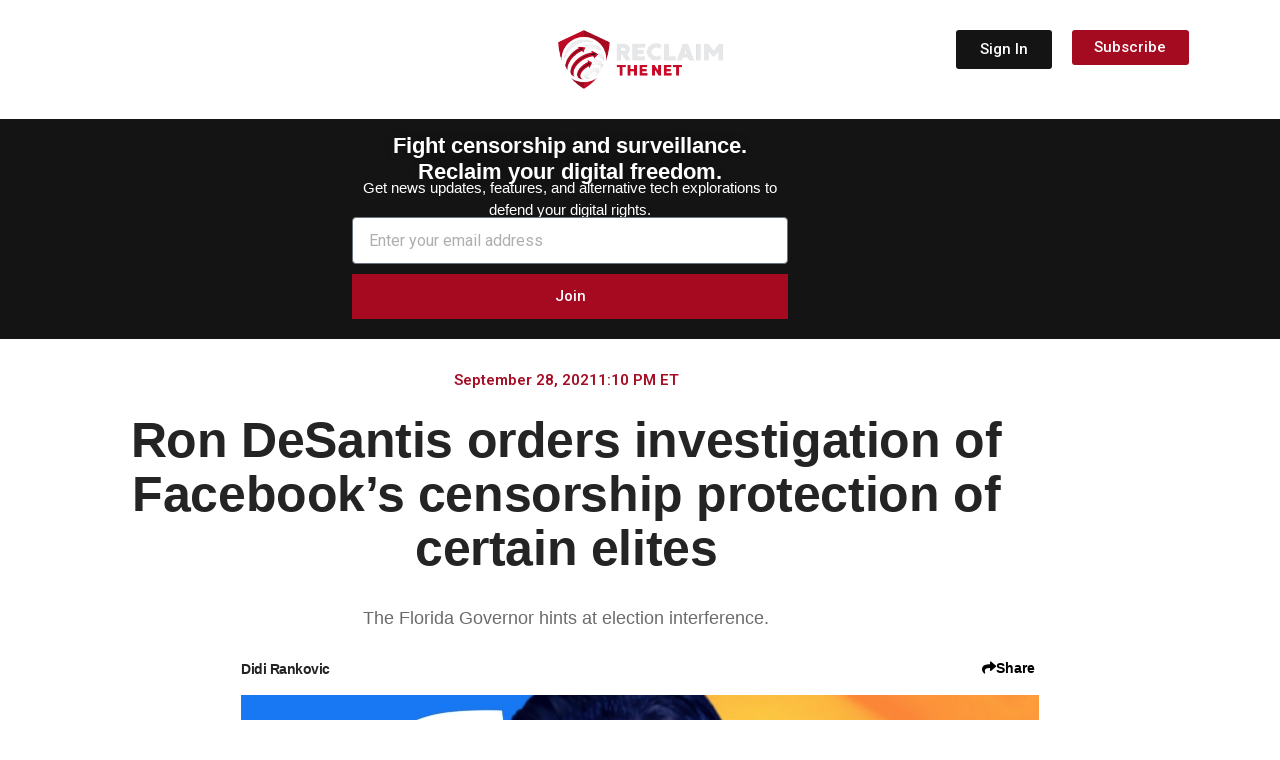

--- FILE ---
content_type: text/html; charset=UTF-8
request_url: https://reclaimthenet.org/ron-desantis-orders-investigation-of-facebooks-censorship
body_size: 334952
content:
<!doctype html>
<html lang="en-US">
<head>
	<meta charset="UTF-8">
		<meta name="viewport" content="width=device-width, initial-scale=1">
	<link rel="profile" href="https://gmpg.org/xfn/11">
	<meta name='robots' content='index, follow, max-image-preview:large, max-snippet:-1, max-video-preview:-1' />

	<!-- This site is optimized with the Yoast SEO Premium plugin v26.7 (Yoast SEO v26.7) - https://yoast.com/wordpress/plugins/seo/ -->
	<title>Ron DeSantis orders investigation of Facebook&#039;s censorship protection of certain elites</title>
	<link rel="canonical" href="https://reclaimthenet.org/ron-desantis-orders-investigation-of-facebooks-censorship" />
	<meta property="og:locale" content="en_US" />
	<meta property="og:type" content="article" />
	<meta property="og:title" content="Ron DeSantis orders investigation of Facebook&#039;s censorship protection of certain elites" />
	<meta property="og:description" content="The Florida Governor hints at election interference." />
	<meta property="og:url" content="https://reclaimthenet.org/ron-desantis-orders-investigation-of-facebooks-censorship" />
	<meta property="og:site_name" content="Reclaim The Net" />
	<meta property="article:published_time" content="2021-09-28T17:10:36+00:00" />
	<meta property="og:image" content="https://reclaimthenet.org/wp-content/uploads/2021/09/de-santis-big-tech.jpg" />
	<meta property="og:image:width" content="1536" />
	<meta property="og:image:height" content="864" />
	<meta property="og:image:type" content="image/jpeg" />
	<meta name="author" content="Didi Rankovic" />
	<meta name="twitter:card" content="summary_large_image" />
	<meta name="twitter:title" content="Ron DeSantis orders investigation of Facebook&#039;s censorship protection of certain elites" />
	<meta name="twitter:description" content="The Florida Governor hints at election interference." />
	<meta name="twitter:image" content="https://reclaimthenet.org/wp-content/uploads/2021/09/de-santis-big-tech.jpg" />
	<meta name="twitter:creator" content="@ReclaimTheNetHQ" />
	<meta name="twitter:site" content="@ReclaimTheNetHQ" />
	<meta name="twitter:label1" content="Written by" />
	<meta name="twitter:data1" content="Didi Rankovic" />
	<meta name="twitter:label2" content="Est. reading time" />
	<meta name="twitter:data2" content="2 minutes" />
	<script type="application/ld+json" class="yoast-schema-graph">{"@context":"https://schema.org","@graph":[{"@type":"NewsArticle","@id":"https://reclaimthenet.org/ron-desantis-orders-investigation-of-facebooks-censorship#article","isPartOf":{"@id":"https://reclaimthenet.org/ron-desantis-orders-investigation-of-facebooks-censorship"},"author":{"name":"Didi Rankovic","@id":"https://reclaimthenet.org/#/schema/person/9e5c30899a98ef361e2761212723905b"},"headline":"Ron DeSantis orders investigation of Facebook&#8217;s censorship protection of certain elites","datePublished":"2021-09-28T17:10:36+00:00","mainEntityOfPage":{"@id":"https://reclaimthenet.org/ron-desantis-orders-investigation-of-facebooks-censorship"},"wordCount":414,"commentCount":0,"publisher":{"@id":"https://reclaimthenet.org/#organization"},"image":{"@id":"https://reclaimthenet.org/ron-desantis-orders-investigation-of-facebooks-censorship#primaryimage"},"thumbnailUrl":"https://reclaimthenet.org/wp-content/uploads/2021/09/de-santis-big-tech.jpg","keywords":["Big Tech","Facebook","Florida"],"articleSection":["Free Speech and Censorship","News"],"inLanguage":"en-US","copyrightYear":"2021","copyrightHolder":{"@id":"https://reclaimthenet.org/#organization"}},{"@type":"WebPage","@id":"https://reclaimthenet.org/ron-desantis-orders-investigation-of-facebooks-censorship","url":"https://reclaimthenet.org/ron-desantis-orders-investigation-of-facebooks-censorship","name":"Ron DeSantis orders investigation of Facebook's censorship protection of certain elites","isPartOf":{"@id":"https://reclaimthenet.org/#website"},"primaryImageOfPage":{"@id":"https://reclaimthenet.org/ron-desantis-orders-investigation-of-facebooks-censorship#primaryimage"},"image":{"@id":"https://reclaimthenet.org/ron-desantis-orders-investigation-of-facebooks-censorship#primaryimage"},"thumbnailUrl":"https://reclaimthenet.org/wp-content/uploads/2021/09/de-santis-big-tech.jpg","datePublished":"2021-09-28T17:10:36+00:00","breadcrumb":{"@id":"https://reclaimthenet.org/ron-desantis-orders-investigation-of-facebooks-censorship#breadcrumb"},"inLanguage":"en-US","potentialAction":[{"@type":"ReadAction","target":["https://reclaimthenet.org/ron-desantis-orders-investigation-of-facebooks-censorship"]}]},{"@type":"ImageObject","inLanguage":"en-US","@id":"https://reclaimthenet.org/ron-desantis-orders-investigation-of-facebooks-censorship#primaryimage","url":"https://reclaimthenet.org/wp-content/uploads/2021/09/de-santis-big-tech.jpg","contentUrl":"https://reclaimthenet.org/wp-content/uploads/2021/09/de-santis-big-tech.jpg","width":1536,"height":864},{"@type":"BreadcrumbList","@id":"https://reclaimthenet.org/ron-desantis-orders-investigation-of-facebooks-censorship#breadcrumb","itemListElement":[{"@type":"ListItem","position":1,"name":"Home","item":"https://reclaimthenet.org/"},{"@type":"ListItem","position":2,"name":"Ron DeSantis orders investigation of Facebook&#8217;s censorship protection of certain elites"}]},{"@type":"WebSite","@id":"https://reclaimthenet.org/#website","url":"https://reclaimthenet.org/","name":"Reclaim The Net","description":"","publisher":{"@id":"https://reclaimthenet.org/#organization"},"potentialAction":[{"@type":"SearchAction","target":{"@type":"EntryPoint","urlTemplate":"https://reclaimthenet.org/?s={search_term_string}"},"query-input":{"@type":"PropertyValueSpecification","valueRequired":true,"valueName":"search_term_string"}}],"inLanguage":"en-US"},{"@type":"Organization","@id":"https://reclaimthenet.org/#organization","name":"Reclaim the Net","url":"https://reclaimthenet.org/","logo":{"@type":"ImageObject","inLanguage":"en-US","@id":"https://reclaimthenet.org/#/schema/logo/image/","url":"https://reclaimthenet.org/wp-content/uploads/2019/02/reclaim-logo.png","contentUrl":"https://reclaimthenet.org/wp-content/uploads/2019/02/reclaim-logo.png","width":192,"height":192,"caption":"Reclaim the Net"},"image":{"@id":"https://reclaimthenet.org/#/schema/logo/image/"},"sameAs":["https://x.com/ReclaimTheNetHQ","https://www.minds.com/reclaimthenet/","https://truthsocial.com/@reclaimthenet"]},{"@type":"Person","@id":"https://reclaimthenet.org/#/schema/person/9e5c30899a98ef361e2761212723905b","name":"Didi Rankovic","image":{"@type":"ImageObject","inLanguage":"en-US","@id":"https://reclaimthenet.org/#/schema/person/image/","url":"https://secure.gravatar.com/avatar/f6075a868a11505e826b0d9ff37cd1ec583935de69134303ad654f47597d6f2c?s=96&d=mm&r=g","contentUrl":"https://secure.gravatar.com/avatar/f6075a868a11505e826b0d9ff37cd1ec583935de69134303ad654f47597d6f2c?s=96&d=mm&r=g","caption":"Didi Rankovic"},"description":"Didi Rankovic is an experienced online journalist, editor, and translator, with a career spanning over ten years writing for major a English-language website in Serbia, and previously working as translator for international organizations and peacekeepers in the Balkans. Rankovic is passionate about free and open source tech and is a head contributor for Reclaim The Net, focusing on lead stories. dragica.rankovic@reclaimthenet.org","url":"https://reclaimthenet.org/author/dee-rankovic"}]}</script>
	<!-- / Yoast SEO Premium plugin. -->


<link rel='dns-prefetch' href='//fonts.googleapis.com' />
<link rel="alternate" type="application/rss+xml" title="Reclaim The Net &raquo; Feed" href="https://reclaimthenet.org/feed" />
<link rel="alternate" title="oEmbed (JSON)" type="application/json+oembed" href="https://reclaimthenet.org/wp-json/oembed/1.0/embed?url=https%3A%2F%2Freclaimthenet.org%2Fron-desantis-orders-investigation-of-facebooks-censorship" />
<link rel="alternate" title="oEmbed (XML)" type="text/xml+oembed" href="https://reclaimthenet.org/wp-json/oembed/1.0/embed?url=https%3A%2F%2Freclaimthenet.org%2Fron-desantis-orders-investigation-of-facebooks-censorship&#038;format=xml" />
<style id='wp-img-auto-sizes-contain-inline-css' type='text/css'>
img:is([sizes=auto i],[sizes^="auto," i]){contain-intrinsic-size:3000px 1500px}
/*# sourceURL=wp-img-auto-sizes-contain-inline-css */
</style>
<style id='wp-emoji-styles-inline-css' type='text/css'>

	img.wp-smiley, img.emoji {
		display: inline !important;
		border: none !important;
		box-shadow: none !important;
		height: 1em !important;
		width: 1em !important;
		margin: 0 0.07em !important;
		vertical-align: -0.1em !important;
		background: none !important;
		padding: 0 !important;
	}
/*# sourceURL=wp-emoji-styles-inline-css */
</style>
<link rel='stylesheet' id='wp-block-library-css' href='https://reclaimthenet.org/wp-includes/css/dist/block-library/style.min.css?ver=6.9' type='text/css' media='all' />
<style id='classic-theme-styles-inline-css' type='text/css'>
/*! This file is auto-generated */
.wp-block-button__link{color:#fff;background-color:#32373c;border-radius:9999px;box-shadow:none;text-decoration:none;padding:calc(.667em + 2px) calc(1.333em + 2px);font-size:1.125em}.wp-block-file__button{background:#32373c;color:#fff;text-decoration:none}
/*# sourceURL=/wp-includes/css/classic-themes.min.css */
</style>
<style id='global-styles-inline-css' type='text/css'>
:root{--wp--preset--aspect-ratio--square: 1;--wp--preset--aspect-ratio--4-3: 4/3;--wp--preset--aspect-ratio--3-4: 3/4;--wp--preset--aspect-ratio--3-2: 3/2;--wp--preset--aspect-ratio--2-3: 2/3;--wp--preset--aspect-ratio--16-9: 16/9;--wp--preset--aspect-ratio--9-16: 9/16;--wp--preset--color--black: #000000;--wp--preset--color--cyan-bluish-gray: #abb8c3;--wp--preset--color--white: #ffffff;--wp--preset--color--pale-pink: #f78da7;--wp--preset--color--vivid-red: #cf2e2e;--wp--preset--color--luminous-vivid-orange: #ff6900;--wp--preset--color--luminous-vivid-amber: #fcb900;--wp--preset--color--light-green-cyan: #7bdcb5;--wp--preset--color--vivid-green-cyan: #00d084;--wp--preset--color--pale-cyan-blue: #8ed1fc;--wp--preset--color--vivid-cyan-blue: #0693e3;--wp--preset--color--vivid-purple: #9b51e0;--wp--preset--gradient--vivid-cyan-blue-to-vivid-purple: linear-gradient(135deg,rgb(6,147,227) 0%,rgb(155,81,224) 100%);--wp--preset--gradient--light-green-cyan-to-vivid-green-cyan: linear-gradient(135deg,rgb(122,220,180) 0%,rgb(0,208,130) 100%);--wp--preset--gradient--luminous-vivid-amber-to-luminous-vivid-orange: linear-gradient(135deg,rgb(252,185,0) 0%,rgb(255,105,0) 100%);--wp--preset--gradient--luminous-vivid-orange-to-vivid-red: linear-gradient(135deg,rgb(255,105,0) 0%,rgb(207,46,46) 100%);--wp--preset--gradient--very-light-gray-to-cyan-bluish-gray: linear-gradient(135deg,rgb(238,238,238) 0%,rgb(169,184,195) 100%);--wp--preset--gradient--cool-to-warm-spectrum: linear-gradient(135deg,rgb(74,234,220) 0%,rgb(151,120,209) 20%,rgb(207,42,186) 40%,rgb(238,44,130) 60%,rgb(251,105,98) 80%,rgb(254,248,76) 100%);--wp--preset--gradient--blush-light-purple: linear-gradient(135deg,rgb(255,206,236) 0%,rgb(152,150,240) 100%);--wp--preset--gradient--blush-bordeaux: linear-gradient(135deg,rgb(254,205,165) 0%,rgb(254,45,45) 50%,rgb(107,0,62) 100%);--wp--preset--gradient--luminous-dusk: linear-gradient(135deg,rgb(255,203,112) 0%,rgb(199,81,192) 50%,rgb(65,88,208) 100%);--wp--preset--gradient--pale-ocean: linear-gradient(135deg,rgb(255,245,203) 0%,rgb(182,227,212) 50%,rgb(51,167,181) 100%);--wp--preset--gradient--electric-grass: linear-gradient(135deg,rgb(202,248,128) 0%,rgb(113,206,126) 100%);--wp--preset--gradient--midnight: linear-gradient(135deg,rgb(2,3,129) 0%,rgb(40,116,252) 100%);--wp--preset--font-size--small: 13px;--wp--preset--font-size--medium: 20px;--wp--preset--font-size--large: 36px;--wp--preset--font-size--x-large: 42px;--wp--preset--spacing--20: 0.44rem;--wp--preset--spacing--30: 0.67rem;--wp--preset--spacing--40: 1rem;--wp--preset--spacing--50: 1.5rem;--wp--preset--spacing--60: 2.25rem;--wp--preset--spacing--70: 3.38rem;--wp--preset--spacing--80: 5.06rem;--wp--preset--shadow--natural: 6px 6px 9px rgba(0, 0, 0, 0.2);--wp--preset--shadow--deep: 12px 12px 50px rgba(0, 0, 0, 0.4);--wp--preset--shadow--sharp: 6px 6px 0px rgba(0, 0, 0, 0.2);--wp--preset--shadow--outlined: 6px 6px 0px -3px rgb(255, 255, 255), 6px 6px rgb(0, 0, 0);--wp--preset--shadow--crisp: 6px 6px 0px rgb(0, 0, 0);}:where(.is-layout-flex){gap: 0.5em;}:where(.is-layout-grid){gap: 0.5em;}body .is-layout-flex{display: flex;}.is-layout-flex{flex-wrap: wrap;align-items: center;}.is-layout-flex > :is(*, div){margin: 0;}body .is-layout-grid{display: grid;}.is-layout-grid > :is(*, div){margin: 0;}:where(.wp-block-columns.is-layout-flex){gap: 2em;}:where(.wp-block-columns.is-layout-grid){gap: 2em;}:where(.wp-block-post-template.is-layout-flex){gap: 1.25em;}:where(.wp-block-post-template.is-layout-grid){gap: 1.25em;}.has-black-color{color: var(--wp--preset--color--black) !important;}.has-cyan-bluish-gray-color{color: var(--wp--preset--color--cyan-bluish-gray) !important;}.has-white-color{color: var(--wp--preset--color--white) !important;}.has-pale-pink-color{color: var(--wp--preset--color--pale-pink) !important;}.has-vivid-red-color{color: var(--wp--preset--color--vivid-red) !important;}.has-luminous-vivid-orange-color{color: var(--wp--preset--color--luminous-vivid-orange) !important;}.has-luminous-vivid-amber-color{color: var(--wp--preset--color--luminous-vivid-amber) !important;}.has-light-green-cyan-color{color: var(--wp--preset--color--light-green-cyan) !important;}.has-vivid-green-cyan-color{color: var(--wp--preset--color--vivid-green-cyan) !important;}.has-pale-cyan-blue-color{color: var(--wp--preset--color--pale-cyan-blue) !important;}.has-vivid-cyan-blue-color{color: var(--wp--preset--color--vivid-cyan-blue) !important;}.has-vivid-purple-color{color: var(--wp--preset--color--vivid-purple) !important;}.has-black-background-color{background-color: var(--wp--preset--color--black) !important;}.has-cyan-bluish-gray-background-color{background-color: var(--wp--preset--color--cyan-bluish-gray) !important;}.has-white-background-color{background-color: var(--wp--preset--color--white) !important;}.has-pale-pink-background-color{background-color: var(--wp--preset--color--pale-pink) !important;}.has-vivid-red-background-color{background-color: var(--wp--preset--color--vivid-red) !important;}.has-luminous-vivid-orange-background-color{background-color: var(--wp--preset--color--luminous-vivid-orange) !important;}.has-luminous-vivid-amber-background-color{background-color: var(--wp--preset--color--luminous-vivid-amber) !important;}.has-light-green-cyan-background-color{background-color: var(--wp--preset--color--light-green-cyan) !important;}.has-vivid-green-cyan-background-color{background-color: var(--wp--preset--color--vivid-green-cyan) !important;}.has-pale-cyan-blue-background-color{background-color: var(--wp--preset--color--pale-cyan-blue) !important;}.has-vivid-cyan-blue-background-color{background-color: var(--wp--preset--color--vivid-cyan-blue) !important;}.has-vivid-purple-background-color{background-color: var(--wp--preset--color--vivid-purple) !important;}.has-black-border-color{border-color: var(--wp--preset--color--black) !important;}.has-cyan-bluish-gray-border-color{border-color: var(--wp--preset--color--cyan-bluish-gray) !important;}.has-white-border-color{border-color: var(--wp--preset--color--white) !important;}.has-pale-pink-border-color{border-color: var(--wp--preset--color--pale-pink) !important;}.has-vivid-red-border-color{border-color: var(--wp--preset--color--vivid-red) !important;}.has-luminous-vivid-orange-border-color{border-color: var(--wp--preset--color--luminous-vivid-orange) !important;}.has-luminous-vivid-amber-border-color{border-color: var(--wp--preset--color--luminous-vivid-amber) !important;}.has-light-green-cyan-border-color{border-color: var(--wp--preset--color--light-green-cyan) !important;}.has-vivid-green-cyan-border-color{border-color: var(--wp--preset--color--vivid-green-cyan) !important;}.has-pale-cyan-blue-border-color{border-color: var(--wp--preset--color--pale-cyan-blue) !important;}.has-vivid-cyan-blue-border-color{border-color: var(--wp--preset--color--vivid-cyan-blue) !important;}.has-vivid-purple-border-color{border-color: var(--wp--preset--color--vivid-purple) !important;}.has-vivid-cyan-blue-to-vivid-purple-gradient-background{background: var(--wp--preset--gradient--vivid-cyan-blue-to-vivid-purple) !important;}.has-light-green-cyan-to-vivid-green-cyan-gradient-background{background: var(--wp--preset--gradient--light-green-cyan-to-vivid-green-cyan) !important;}.has-luminous-vivid-amber-to-luminous-vivid-orange-gradient-background{background: var(--wp--preset--gradient--luminous-vivid-amber-to-luminous-vivid-orange) !important;}.has-luminous-vivid-orange-to-vivid-red-gradient-background{background: var(--wp--preset--gradient--luminous-vivid-orange-to-vivid-red) !important;}.has-very-light-gray-to-cyan-bluish-gray-gradient-background{background: var(--wp--preset--gradient--very-light-gray-to-cyan-bluish-gray) !important;}.has-cool-to-warm-spectrum-gradient-background{background: var(--wp--preset--gradient--cool-to-warm-spectrum) !important;}.has-blush-light-purple-gradient-background{background: var(--wp--preset--gradient--blush-light-purple) !important;}.has-blush-bordeaux-gradient-background{background: var(--wp--preset--gradient--blush-bordeaux) !important;}.has-luminous-dusk-gradient-background{background: var(--wp--preset--gradient--luminous-dusk) !important;}.has-pale-ocean-gradient-background{background: var(--wp--preset--gradient--pale-ocean) !important;}.has-electric-grass-gradient-background{background: var(--wp--preset--gradient--electric-grass) !important;}.has-midnight-gradient-background{background: var(--wp--preset--gradient--midnight) !important;}.has-small-font-size{font-size: var(--wp--preset--font-size--small) !important;}.has-medium-font-size{font-size: var(--wp--preset--font-size--medium) !important;}.has-large-font-size{font-size: var(--wp--preset--font-size--large) !important;}.has-x-large-font-size{font-size: var(--wp--preset--font-size--x-large) !important;}
:where(.wp-block-post-template.is-layout-flex){gap: 1.25em;}:where(.wp-block-post-template.is-layout-grid){gap: 1.25em;}
:where(.wp-block-term-template.is-layout-flex){gap: 1.25em;}:where(.wp-block-term-template.is-layout-grid){gap: 1.25em;}
:where(.wp-block-columns.is-layout-flex){gap: 2em;}:where(.wp-block-columns.is-layout-grid){gap: 2em;}
:root :where(.wp-block-pullquote){font-size: 1.5em;line-height: 1.6;}
/*# sourceURL=global-styles-inline-css */
</style>
<link rel='stylesheet' id='hello-elementor-css' href='https://reclaimthenet.org/wp-content/themes/hello-reclaim/style.min.css?ver=2.2.0' type='text/css' media='all' />
<link rel='stylesheet' id='hello-elementor-theme-style-css' href='https://reclaimthenet.org/wp-content/themes/hello-reclaim/theme.min.css?ver=2.2.0' type='text/css' media='all' />
<link rel='stylesheet' id='elementor-frontend-css' href='https://reclaimthenet.org/wp-content/uploads/elementor/css/custom-frontend.min.css?ver=1768840578' type='text/css' media='all' />
<link rel='stylesheet' id='widget-divider-css' href='https://reclaimthenet.org/wp-content/plugins/elementor/assets/css/widget-divider.min.css?ver=3.34.1' type='text/css' media='all' />
<link rel='stylesheet' id='widget-search-css' href='https://reclaimthenet.org/wp-content/plugins/elementor-pro/assets/css/widget-search.min.css?ver=3.34.0' type='text/css' media='all' />
<link rel='stylesheet' id='widget-mega-menu-css' href='https://reclaimthenet.org/wp-content/uploads/elementor/css/custom-pro-widget-mega-menu.min.css?ver=1768840578' type='text/css' media='all' />
<link rel='stylesheet' id='widget-image-css' href='https://reclaimthenet.org/wp-content/plugins/elementor/assets/css/widget-image.min.css?ver=3.34.1' type='text/css' media='all' />
<link rel='stylesheet' id='widget-icon-list-css' href='https://reclaimthenet.org/wp-content/uploads/elementor/css/custom-widget-icon-list.min.css?ver=1768840578' type='text/css' media='all' />
<link rel='stylesheet' id='widget-form-css' href='https://reclaimthenet.org/wp-content/plugins/elementor-pro/assets/css/widget-form.min.css?ver=3.34.0' type='text/css' media='all' />
<link rel='stylesheet' id='widget-post-info-css' href='https://reclaimthenet.org/wp-content/plugins/elementor-pro/assets/css/widget-post-info.min.css?ver=3.34.0' type='text/css' media='all' />
<link rel='stylesheet' id='elementor-icons-shared-0-css' href='https://reclaimthenet.org/wp-content/plugins/elementor/assets/lib/font-awesome/css/fontawesome.min.css?ver=5.15.3' type='text/css' media='all' />
<link rel='stylesheet' id='elementor-icons-fa-regular-css' href='https://reclaimthenet.org/wp-content/plugins/elementor/assets/lib/font-awesome/css/regular.min.css?ver=5.15.3' type='text/css' media='all' />
<link rel='stylesheet' id='elementor-icons-fa-solid-css' href='https://reclaimthenet.org/wp-content/plugins/elementor/assets/lib/font-awesome/css/solid.min.css?ver=5.15.3' type='text/css' media='all' />
<link rel='stylesheet' id='widget-heading-css' href='https://reclaimthenet.org/wp-content/plugins/elementor/assets/css/widget-heading.min.css?ver=3.34.1' type='text/css' media='all' />
<link rel='stylesheet' id='widget-posts-css' href='https://reclaimthenet.org/wp-content/plugins/elementor-pro/assets/css/widget-posts.min.css?ver=3.34.0' type='text/css' media='all' />
<link rel='stylesheet' id='widget-social-icons-css' href='https://reclaimthenet.org/wp-content/plugins/elementor/assets/css/widget-social-icons.min.css?ver=3.34.1' type='text/css' media='all' />
<link rel='stylesheet' id='e-apple-webkit-css' href='https://reclaimthenet.org/wp-content/uploads/elementor/css/custom-apple-webkit.min.css?ver=1768840578' type='text/css' media='all' />
<link rel='stylesheet' id='e-animation-fadeIn-css' href='https://reclaimthenet.org/wp-content/plugins/elementor/assets/lib/animations/styles/fadeIn.min.css?ver=3.34.1' type='text/css' media='all' />
<link rel='stylesheet' id='e-popup-css' href='https://reclaimthenet.org/wp-content/plugins/elementor-pro/assets/css/conditionals/popup.min.css?ver=3.34.0' type='text/css' media='all' />
<link rel='stylesheet' id='elementor-icons-css' href='https://reclaimthenet.org/wp-content/plugins/elementor/assets/lib/eicons/css/elementor-icons.min.css?ver=5.45.0' type='text/css' media='all' />
<link rel='stylesheet' id='elementor-post-31955-css' href='https://reclaimthenet.org/wp-content/uploads/elementor/css/post-31955.css?ver=1768840569' type='text/css' media='all' />
<link rel='stylesheet' id='elementor-post-230745-css' href='https://reclaimthenet.org/wp-content/uploads/elementor/css/post-230745.css?ver=1768840569' type='text/css' media='all' />
<link rel='stylesheet' id='elementor-post-34686-css' href='https://reclaimthenet.org/wp-content/uploads/elementor/css/post-34686.css?ver=1768840569' type='text/css' media='all' />
<link rel='stylesheet' id='elementor-post-223466-css' href='https://reclaimthenet.org/wp-content/uploads/elementor/css/post-223466.css?ver=1768840570' type='text/css' media='all' />
<link rel='stylesheet' id='elementor-post-41527-css' href='https://reclaimthenet.org/wp-content/uploads/elementor/css/post-41527.css?ver=1768840570' type='text/css' media='all' />
<link rel='stylesheet' id='roboto-css' href='https://fonts.googleapis.com/css2?family=Roboto%3Aital%2Cwght%400%2C300%3B0%2C400%3B0%2C500%3B0%2C600%3B0%2C700%3B1%2C300%3B1%2C400%3B1%2C500%3B1%2C600%3B1%2C700&#038;display=swap&#038;ver=6.9' type='text/css' media='all' />
<link rel='stylesheet' id='roboto-condensed-css' href='https://fonts.googleapis.com/css2?family=Roboto+Condensed%3Aital%2Cwght%400%2C300%3B0%2C400%3B0%2C500%3B0%2C600%3B0%2C700%3B1%2C300%3B1%2C400%3B1%2C500%3B1%2C600%3B1%2C700&#038;display=swap&#038;ver=6.9' type='text/css' media='all' />
<link rel='stylesheet' id='open-sans-css' href='https://fonts.googleapis.com/css?family=Open+Sans%3A300italic%2C400italic%2C600italic%2C300%2C400%2C600&#038;subset=latin%2Clatin-ext&#038;display=fallback&#038;ver=6.9' type='text/css' media='all' />
<script type="text/javascript" src="https://reclaimthenet.org/wp-includes/js/jquery/jquery.min.js?ver=3.7.1" id="jquery-core-js"></script>
<script type="text/javascript" src="https://reclaimthenet.org/wp-includes/js/jquery/jquery-migrate.min.js?ver=3.4.1" id="jquery-migrate-js"></script>
<link rel="https://api.w.org/" href="https://reclaimthenet.org/wp-json/" /><link rel="alternate" title="JSON" type="application/json" href="https://reclaimthenet.org/wp-json/wp/v2/posts/71750" /><link rel="EditURI" type="application/rsd+xml" title="RSD" href="https://reclaimthenet.org/xmlrpc.php?rsd" />
<meta name="generator" content="WordPress 6.9" />
<link rel='shortlink' href='https://reclaimthenet.org/?p=71750' />
<!-- HFCM by 99 Robots - Snippet # 5: theme-color for safari top bar etc -->
<meta name="theme-color" 
      content="#141414">
<!-- /end HFCM by 99 Robots -->
<!-- HFCM by 99 Robots - Snippet # 11: Hits -->
<script async data-id="101406531" src="/b2d8e3948f0.js"></script>
<!-- /end HFCM by 99 Robots -->
<script type="text/javascript">
  (function(c) {
    var script = document.createElement("script");
    script.src = "https://js.memberful.com/embed.js";
    script.onload = function() { Memberful.setup(c) };
    document.head.appendChild(script);
  })({
    site: ["https:\/\/members.reclaimthenet.org","https:\/\/reclaimthenet.memberful.com"]  });
</script>
			<style>
				/* BetterLinks Auto-Link Keywords - Inherit Theme Styling */
				a.btl_autolink_hyperlink {
					/* All styles will inherit from theme by default */
				}
			</style>
			<link rel="apple-touch-icon" sizes="180x180" href="/wp-content/uploads/fbrfg/apple-touch-icon.png">
<link rel="icon" type="image/png" sizes="32x32" href="/wp-content/uploads/fbrfg/favicon-32x32.png">
<link rel="icon" type="image/png" sizes="16x16" href="/wp-content/uploads/fbrfg/favicon-16x16.png">
<link rel="manifest" href="/wp-content/uploads/fbrfg/site.webmanifest">
<link rel="mask-icon" href="/wp-content/uploads/fbrfg/safari-pinned-tab.svg" color="#5bbad5">
<link rel="shortcut icon" href="/wp-content/uploads/fbrfg/favicon.ico">
<meta name="msapplication-TileColor" content="#ffc40d">
<meta name="msapplication-config" content="/wp-content/uploads/fbrfg/browserconfig.xml">
<meta name="theme-color" content="#ffffff"><meta name="generator" content="Elementor 3.34.1; features: additional_custom_breakpoints; settings: css_print_method-external, google_font-enabled, font_display-auto">
			<style>
				.e-con.e-parent:nth-of-type(n+4):not(.e-lazyloaded):not(.e-no-lazyload),
				.e-con.e-parent:nth-of-type(n+4):not(.e-lazyloaded):not(.e-no-lazyload) * {
					background-image: none !important;
				}
				@media screen and (max-height: 1024px) {
					.e-con.e-parent:nth-of-type(n+3):not(.e-lazyloaded):not(.e-no-lazyload),
					.e-con.e-parent:nth-of-type(n+3):not(.e-lazyloaded):not(.e-no-lazyload) * {
						background-image: none !important;
					}
				}
				@media screen and (max-height: 640px) {
					.e-con.e-parent:nth-of-type(n+2):not(.e-lazyloaded):not(.e-no-lazyload),
					.e-con.e-parent:nth-of-type(n+2):not(.e-lazyloaded):not(.e-no-lazyload) * {
						background-image: none !important;
					}
				}
			</style>
			<style>
.ai-viewports                 {--ai: 1;}
.ai-viewport-3                { display: none !important;}
.ai-viewport-2                { display: none !important;}
.ai-viewport-1                { display: inherit !important;}
.ai-viewport-0                { display: none !important;}
@media (min-width: 768px) and (max-width: 979px) {
.ai-viewport-1                { display: none !important;}
.ai-viewport-2                { display: inherit !important;}
}
@media (max-width: 767px) {
.ai-viewport-1                { display: none !important;}
.ai-viewport-3                { display: inherit !important;}
}
</style>
<style id="yellow-pencil">
/*
	The following CSS codes are created by the YellowPencil plugin.
	https://yellowpencil.waspthemes.com/
*/
.elementor-posts--thumbnail-top .elementor-pagination .current{color:#a40b20 !important;}.elementor-posts--thumbnail-top .elementor-grid-item p{padding-top:8px;}.elementor-search-forrm input[type=search]{padding-left:22px;}.elementor-search-form .elementor-search-form__submit i{padding-left:20px;padding-right:20px;}.elementor-search-form .elementor-search-form__submit{background-color:#a40b20;}a.page-numbers{color: #A40B20 !important;}.elementor-posts--thumbnail-top .elementor-posts-container{padding-bottom:20px;}.elementor-element-55dd2b09 .elementor-element .elementor-widget-container{background-color:transparent;}.elementor-element-55dd2b09 .modes .light{background-color:#000000;}.elementor-element-55dd2b09 .elementor-widget-wrap{background-color:#141414 !important;}.wp-video > .wp-video-shortcode{margin-bottom:14px;}.elementor-element-7fc59b9 .elementor-text-editor p{color:#ffffff;font-family:'Roboto', sans-serif;line-height:1em;}.elementor-element-4a768d4 .elementor-text-editor p{color:#ffffff;font-family:'Roboto Condensed', sans-serif;line-height:1em;}.elementor-element-13f1b885 .elementor-text-editor p{color:#ffffff;font-family:'roboto';font-size:17px;font-weight:500;}.elementor-element-72631a75 .elementor-element h1, h2, h3, h4, h5, h{font-weight:700;font-family:'Roboto Condensed', sans-serif;color:#404040;padding-top:12px;padding-bottom:12px;}.elementor-element-72631a75 .elementor-element h1{font-weight:900;font-family:'Roboto Condensed', sans-serif;color:#3B3B3B;padding-top:12px;padding-bottom:12px;}.elementor-element-72631a75 .elementor-container .elementor-row .elementor-top-column .elementor-column-wrap .elementor-widget-wrap .elementor-element .elementor-widget-container h3{font-family:'open sans' !important;}.elementor-element-55dd2b09 .active label{background-color:#050000 !important;-webkit-transform:translatex(0px) translatey(0px);-ms-transform:translatex(0px) translatey(0px);transform:translatex(0px) translatey(0px);}.elementor-element-55dd2b09 .active .modes{background-color:#000000;}.elementor-element-55dd2b09 .elementor-element .active{background-color:#000000 !important;}.elementor-element-55dd2b09 .modes .dark{background-color:#000000;}.elementor-element-55dd2b09 .elementor-element label{background-color:#141414;}.elementor-search-form .elementor-search-form__toggle i{color:#ffffff;}.elementor-element-55dd2b09 .elementor-row{background-color:#141414;}.elementor-element-72631a75 .elementor-container .elementor-row .elementor-top-column .elementor-column-wrap .elementor-widget-wrap .elementor-widget-theme-post-excerpt .elementor-widget-container{font-size:20px !important;}.category-supporters .elementor-element-72631a75 .elementor-inline-items .elementor-post-info__item{display: none;}.category-video .elementor-element-72631a75 .elementor-image img{display:none;}.elementor-location-header .elementor-menu-toggle .eicon-menu-bar{color:#ffffff;}.searchwp-modal-form .search-form .search-submit{background-color:#a40b20;color:#ffffff;font-family:Arial,'Helvetica Neue',Helvetica,sans-serif;}.searchwp-modal-form .searchwp-modal-form__footer .searchwp-modal-form__close{color:#050000;}.elementor-nav-menu .menu-item .elementor-item{cursor:pointer;}.dialog-message .elementor-location-popup .elementor-section-wrap{background-color:#000000;}.elementor-popup-modal .dialog-message{background-color:#000000;}.elementor-widget-text-editor .elementor-text-editor p{line-height:1.3em;}.elementor-element-8184666 .elementor-container .elementor-row .elementor-top-column > .elementor-column-wrap > .elementor-widget-wrap > .elementor-element > .elementor-widget-container ul{padding-bottom:6px;}.category-supporters #s-base .elementor-inner-column{display: none;}.elementor-element-56aabef0 ol li{padding-bottom:10px;}.castos-player .player .player__main{background-color:#050000;display:none;}.elementor-location-header .elementor-widget-button a{background-color:#a60e25;color:#ffffff;text-decoration:none;}.elementor-location-header .elementor-element-ba1897d{background-color:#141414;}.elementor-element-3f897c5 .wp-caption .wp-caption-text{margin-top:10px;}.elementor-top-column > .elementor-widget-wrap > .elementor-element > .elementor-widget-container ul{margin-bottom:14px;}.e-n-menu-heading .e-n-menu-title a{text-decoration:none;}.elementor-element-6d2688b a span{text-decoration: none;}.elementor-element-1c1b77c p a{text-decoration: underline;}.e-n-menu .e-n-menu-wrapper ul{list-style-type: none;}.podcast_player .castos-player .player{display:none;}@media (max-width:1439px){.elementor-nav-menu--stretch .elementor-menu-toggle{border-style:none;}}@media (max-width:1024px){.elementor-location-header .elementor-element-55dd2b09 .elementor-background-overlay{background-color:#141414 !important;}.elementor-popup-modal .dialog-lightbox-widget-content .dialog-message .elementor-location-popup .elementor-section-wrap .elementor-element-37cc159 .elementor-container .elementor-row .elementor-top-column .elementor-column-wrap .elementor-widget-wrap .elementor-widget-image .elementor-widget-container .elementor-image a .wp-image-60953{width:30% !important;}.elementor-popup-modal .dialog-lightbox-widget-content .dialog-message .elementor-location-popup .elementor-section-wrap .elementor-element-37cc159 .elementor-container .elementor-row .elementor-top-column .elementor-column-wrap .elementor-widget-wrap .elementor-widget-image .elementor-widget-container .elementor-image a .wp-image-86493{width:30% !important;}.elementor-element-b7589f8 a .wp-image-175095{width:8%;}}@media (max-width:997px){.elementor-location-popup .elementor-element-13f1b885 .elementor-background-overlay{opacity:1 !important;}}@media (max-width:960px){.elementor-element-13f1b885 .elementor-image img{min-width:136px;}}@media (max-width:900px){.elementor-element-13f1b885 .elementor-image img{min-width:102px;}}@media (max-width:800px){.elementor-location-header a img{display: block;margin: 0 auto;text-align: center;-webkit-transform:translatex(36px) translatey(4px);-ms-transform:translatex(36px) translatey(4px);transform:translatex(36px) translatey(4px);max-width:50% !important;}}@media (max-width:767px){.elementor-location-popup .elementor-element-13f1b885{position:static;}.elementor-element-13f1b885 .elementor-image img{width:188px !important;}}@media (max-width:600px){.elementor-location-header a img{-webkit-transform:translatex(22px) translatey(3px);-ms-transform:translatex(22px) translatey(3px);transform:translatex(22px) translatey(3px);}}@media (max-width:479px){.elementor-location-header a img{min-width:120px;-webkit-transform:translatex(8px) translatey(3px) !important;-ms-transform:translatex(8px) translatey(3px) !important;transform:translatex(8px) translatey(3px) !important;}}.elementor-widget-theme-post-title h1{letter-spacing:-0.4px !important;}.elementor-element-4884731 blockquote p{-webkit-transform:translatex(0px) translatey(0px);-ms-transform:translatex(0px) translatey(0px);transform:translatex(0px) translatey(0px);font-style:italic;}.elementor-element-4884731 p a{text-decoration:underline;}.elementor-element-7de96cfc .elementor-element h2{font-family:Georgia,Times,'Times New Roman',serif;font-size:32px;}.elementor-element-7de96cfc .elementor-element h3{font-family:Georgia,Times,'Times New Roman',serif;font-size:21px;}.elementor-element-7de96cfc p a{text-decoration:underline;}.elementor-element-4884731 figure figcaption{padding-top:16px;}.elementor-element-4884731 ol li{line-height:1.6em;padding-top:15px;}.elementor-widget-shortcode .elementor-shortcode p{font-family:Georgia,Times,'Times New Roman',serif;font-size:1.3em;word-spacing:-0.2px;line-height:1.56em;}.elementor-shortcode strong a{text-decoration:underline;}.elementor-element-96188a8 strong a{text-decoration:underline;}.elementor-element-96188a8 p a{text-decoration:underline;}.hentry b a{text-decoration:underline;}.elementor-element-96188a8 .wp-caption .wp-caption-text{text-align:center;padding-top:12px;}.elementor-widget-shortcode .elementor-shortcode{mask-image: linear-gradient(to bottom, black 40%, transparent 100%);}.elementor-element-7de96cfc .elementor-element blockquote{border-left-style:solid;border-left-color:#a40b20;border-left-width:4px;padding-left:10px;}.elementor-element-7de96cfc .elementor-element ol{padding-bottom:15px;}.elementor-element-7de96cfc .wp-caption .wp-caption-text{text-align:center;padding-top:10px;}.elementor-posts--thumbnail-left .elementor-grid-item .elementor-post__text{padding-top:22px;}.elementor-widget-wrap > .elementor-element > .elementor-widget-container p{margin-top:30px;}#base-posts-desktop .elementor-post__text{display:-ms-grid;display:grid;-ms-flex-line-pack: center;align-content: center;justify-items: start;padding: 16px 24px;}#base-posts-desktop .elementor-post__title,#base-posts-desktop .elementor-post__title a{display: block;position: static;-webkit-transform: none;-ms-transform: none;transform: none;white-space: normal;line-height: 1.35;margin: 0;text-align: left;word-break: break-word;}#top-ct-txt p{line-height:1.2em;}#bt-ct-txt p{line-height:1.2em;}.elementor-element-15132515 p a{text-decoration:underline;}.elementor-element-15132515 ul li{padding-bottom:20px;}.elementor-element-15132515 .wp-caption .wp-caption-text{text-align:center;padding-top:19px;}.elementor-element-7de96cfc ul li{margin-bottom:14px;}.elementor-element-7de96cfc .elementor-element ul{padding-top:14px;}.single-post .elementor .elementor-widget-theme-post-content img{padding-top:15px;}.elementor-widget-wrap > .elementor-element > .elementor-widget-container h3{padding-top:15px;padding-bottom:0px;}.wp-video > .wp-video-shortcode{margin-top:26px;}.elementor-element-15132515 .elementor-element ul{padding-bottom:0px;margin-bottom:-20px !important;}.elementor-element-15132515 ul a{border-bottom-style:solid;border-bottom-width:1px;border-bottom-color:#515151;}.elementor-element-15132515 h4 strong{font-family:'Roboto Condensed', sans-serif;color:#000000;}.wp-caption .wp-caption-text a{text-decoration:underline;}.elementor-element-15132515 h5 strong{font-family:'Roboto Condensed', sans-serif;color:#000000;}.elementor-element-15132515 .elementor-element h4{padding-top:20px;padding-bottom:0px;}@media (max-width:1024px){.elementor-location-header .elementor-element img{width:44% !important;}}@media (max-width:800px){.elementor-location-header a img{display: block;margin: 0 auto;text-align: center;-webkit-transform:translatex(36px) translatey(4px);-ms-transform:translatex(36px) translatey(4px);transform:translatex(36px) translatey(4px);}}@media (max-width:600px){.elementor-location-header a img{-webkit-transform:translatex(22px) translatey(3px);-ms-transform:translatex(22px) translatey(3px);transform:translatex(22px) translatey(3px);}}@media (max-width:479px){.elementor-widget-wrap > .elementor-element > .elementor-widget-container p{margin-top:12px;}}
</style></head>
<body class="wp-singular post-template-default single single-post postid-71750 single-format-standard wp-theme-hello-reclaim non-logged-in elementor-default elementor-kit-31955 elementor-page-223466">

		<header data-elementor-type="header" data-elementor-id="230745" class="elementor elementor-230745 elementor-location-header" data-elementor-post-type="elementor_library">
			<div class="elementor-element elementor-element-0d41f0d e-flex e-con-boxed e-con e-parent" data-id="0d41f0d" data-element_type="container">
					<div class="e-con-inner">
		<div class="elementor-element elementor-element-b43bf65 e-con-full e-flex e-con e-child" data-id="b43bf65" data-element_type="container">
				<div class="elementor-element elementor-element-5edca00 e-n-menu-none e-full_width e-n-menu-layout-horizontal elementor-widget elementor-widget-n-menu" data-id="5edca00" data-element_type="widget" data-settings="{&quot;menu_items&quot;:[{&quot;item_title&quot;:&quot;&quot;,&quot;_id&quot;:&quot;c36c296&quot;,&quot;item_dropdown_content&quot;:&quot;yes&quot;,&quot;item_link&quot;:{&quot;url&quot;:&quot;&quot;,&quot;is_external&quot;:&quot;&quot;,&quot;nofollow&quot;:&quot;&quot;,&quot;custom_attributes&quot;:&quot;&quot;},&quot;item_icon&quot;:{&quot;value&quot;:&quot;&quot;,&quot;library&quot;:&quot;&quot;},&quot;item_icon_active&quot;:null,&quot;element_id&quot;:&quot;&quot;}],&quot;item_position_horizontal&quot;:&quot;stretch&quot;,&quot;item_position_horizontal_tablet&quot;:&quot;start&quot;,&quot;open_on&quot;:&quot;click&quot;,&quot;breakpoint_selector&quot;:&quot;none&quot;,&quot;content_width&quot;:&quot;full_width&quot;,&quot;item_layout&quot;:&quot;horizontal&quot;,&quot;horizontal_scroll&quot;:&quot;disable&quot;,&quot;menu_item_title_distance_from_content&quot;:{&quot;unit&quot;:&quot;px&quot;,&quot;size&quot;:0,&quot;sizes&quot;:[]},&quot;menu_item_title_distance_from_content_tablet_extra&quot;:{&quot;unit&quot;:&quot;px&quot;,&quot;size&quot;:&quot;&quot;,&quot;sizes&quot;:[]},&quot;menu_item_title_distance_from_content_tablet&quot;:{&quot;unit&quot;:&quot;px&quot;,&quot;size&quot;:&quot;&quot;,&quot;sizes&quot;:[]},&quot;menu_item_title_distance_from_content_mobile&quot;:{&quot;unit&quot;:&quot;px&quot;,&quot;size&quot;:&quot;&quot;,&quot;sizes&quot;:[]}}" data-widget_type="mega-menu.default">
				<div class="elementor-widget-container">
							<nav class="e-n-menu" data-widget-number="994" aria-label="Menu">
					<button class="e-n-menu-toggle" id="menu-toggle-994" aria-haspopup="true" aria-expanded="false" aria-controls="menubar-994" aria-label="Menu Toggle">
			<span class="e-n-menu-toggle-icon e-open">
				<i class="eicon-menu-bar"></i>			</span>
			<span class="e-n-menu-toggle-icon e-close">
				<i class="eicon-close"></i>			</span>
		</button>
					<div class="e-n-menu-wrapper" id="menubar-994" aria-labelledby="menu-toggle-994">
				<ul class="e-n-menu-heading">
								<li class="e-n-menu-item">
				<div id="e-n-menu-title-9941" class="e-n-menu-title e-click">
					<div class="e-n-menu-title-container">												<span class="e-n-menu-title-text">
													</span>
					</div>											<button id="e-n-menu-dropdown-icon-9941" class="e-n-menu-dropdown-icon e-focus" data-tab-index="1" aria-haspopup="true" aria-expanded="false" aria-controls="e-n-menu-content-9941" >
							<span class="e-n-menu-dropdown-icon-opened">
								<i aria-hidden="true" class="fas fa-bars"></i>								<span class="elementor-screen-only">Close </span>
							</span>
							<span class="e-n-menu-dropdown-icon-closed">
								<i aria-hidden="true" class="fas fa-bars"></i>								<span class="elementor-screen-only">Open </span>
							</span>
						</button>
									</div>
									<div class="e-n-menu-content">
						<div id="e-n-menu-content-9941" data-tab-index="1" aria-labelledby="e-n-menu-dropdown-icon-9941" class="elementor-element elementor-element-4bba805 e-flex e-con-boxed e-con e-child" data-id="4bba805" data-element_type="container" data-settings="{&quot;background_background&quot;:&quot;classic&quot;}">
					<div class="e-con-inner">
		<div class="elementor-element elementor-element-b023694 e-con-full elementor-hidden-mobile e-flex e-con e-child" data-id="b023694" data-element_type="container">
				</div>
		<div class="elementor-element elementor-element-3e144c0 e-con-full e-flex e-con e-child" data-id="3e144c0" data-element_type="container">
				<div class="elementor-element elementor-element-2c3b713 elementor-hidden-mobile elementor-widget-divider--view-line elementor-widget elementor-widget-divider" data-id="2c3b713" data-element_type="widget" data-widget_type="divider.default">
				<div class="elementor-widget-container">
							<div class="elementor-divider">
			<span class="elementor-divider-separator">
						</span>
		</div>
						</div>
				</div>
				<div class="elementor-element elementor-element-89a4b9c elementor-align-left elementor-widget elementor-widget-button" data-id="89a4b9c" data-element_type="widget" data-widget_type="button.default">
				<div class="elementor-widget-container">
									<div class="elementor-button-wrapper">
					<a class="elementor-button elementor-button-link elementor-size-sm" href="https://reclaimthenet.org/recommended-vpns">
						<span class="elementor-button-content-wrapper">
									<span class="elementor-button-text">VPN Providers</span>
					</span>
					</a>
				</div>
								</div>
				</div>
				<div class="elementor-element elementor-element-618a57a elementor-align-left elementor-widget elementor-widget-button" data-id="618a57a" data-element_type="widget" data-widget_type="button.default">
				<div class="elementor-widget-container">
									<div class="elementor-button-wrapper">
					<a class="elementor-button elementor-button-link elementor-size-sm" href="https://reclaimthenet.org/free-speech-friendly-video-sharing-platforms">
						<span class="elementor-button-content-wrapper">
									<span class="elementor-button-text">Free Speech Video</span>
					</span>
					</a>
				</div>
								</div>
				</div>
				<div class="elementor-element elementor-element-239ec99 elementor-align-left elementor-widget elementor-widget-button" data-id="239ec99" data-element_type="widget" data-widget_type="button.default">
				<div class="elementor-widget-container">
									<div class="elementor-button-wrapper">
					<a class="elementor-button elementor-button-link elementor-size-sm" href="https://reclaimthenet.org/private-web-browsers">
						<span class="elementor-button-content-wrapper">
									<span class="elementor-button-text">Private Web Browsers</span>
					</span>
					</a>
				</div>
								</div>
				</div>
				<div class="elementor-element elementor-element-4092420 elementor-align-left elementor-widget elementor-widget-button" data-id="4092420" data-element_type="widget" data-widget_type="button.default">
				<div class="elementor-widget-container">
									<div class="elementor-button-wrapper">
					<a class="elementor-button elementor-button-link elementor-size-sm" href="https://reclaimthenet.org/private-search-engines">
						<span class="elementor-button-content-wrapper">
									<span class="elementor-button-text">Private Search Engines</span>
					</span>
					</a>
				</div>
								</div>
				</div>
				<div class="elementor-element elementor-element-a6705d8 elementor-align-left elementor-widget elementor-widget-button" data-id="a6705d8" data-element_type="widget" data-widget_type="button.default">
				<div class="elementor-widget-container">
									<div class="elementor-button-wrapper">
					<a class="elementor-button elementor-button-link elementor-size-sm" href="https://reclaimthenet.org/private-messaging-apps">
						<span class="elementor-button-content-wrapper">
									<span class="elementor-button-text">Private Messaging Apps</span>
					</span>
					</a>
				</div>
								</div>
				</div>
				<div class="elementor-element elementor-element-e70d080 elementor-align-left elementor-widget elementor-widget-button" data-id="e70d080" data-element_type="widget" data-widget_type="button.default">
				<div class="elementor-widget-container">
									<div class="elementor-button-wrapper">
					<a class="elementor-button elementor-button-link elementor-size-sm" href="https://reclaimthenet.org/private-email-providers">
						<span class="elementor-button-content-wrapper">
									<span class="elementor-button-text">Private Email Providers</span>
					</span>
					</a>
				</div>
								</div>
				</div>
				<div class="elementor-element elementor-element-208154c elementor-align-left elementor-widget elementor-widget-button" data-id="208154c" data-element_type="widget" data-widget_type="button.default">
				<div class="elementor-widget-container">
									<div class="elementor-button-wrapper">
					<a class="elementor-button elementor-button-link elementor-size-sm" href="https://reclaimthenet.org/free-speech-friendly-and-privacy-focused-social-networks">
						<span class="elementor-button-content-wrapper">
									<span class="elementor-button-text">Free Speech Social</span>
					</span>
					</a>
				</div>
								</div>
				</div>
				<div class="elementor-element elementor-element-0c01afa elementor-widget-divider--view-line elementor-widget elementor-widget-divider" data-id="0c01afa" data-element_type="widget" data-widget_type="divider.default">
				<div class="elementor-widget-container">
							<div class="elementor-divider">
			<span class="elementor-divider-separator">
						</span>
		</div>
						</div>
				</div>
				</div>
		<div class="elementor-element elementor-element-4307130 e-con-full e-flex e-con e-child" data-id="4307130" data-element_type="container">
				<div class="elementor-element elementor-element-e1305ea elementor-hidden-mobile elementor-widget-divider--view-line elementor-widget elementor-widget-divider" data-id="e1305ea" data-element_type="widget" data-widget_type="divider.default">
				<div class="elementor-widget-container">
							<div class="elementor-divider">
			<span class="elementor-divider-separator">
						</span>
		</div>
						</div>
				</div>
				<div class="elementor-element elementor-element-9853dff elementor-align-left elementor-widget elementor-widget-button" data-id="9853dff" data-element_type="widget" data-widget_type="button.default">
				<div class="elementor-widget-container">
									<div class="elementor-button-wrapper">
					<a class="elementor-button elementor-button-link elementor-size-sm" href="https://reclaimthenet.org/category/free-speech">
						<span class="elementor-button-content-wrapper">
									<span class="elementor-button-text">Free Speech</span>
					</span>
					</a>
				</div>
								</div>
				</div>
				<div class="elementor-element elementor-element-36a243d elementor-align-left elementor-widget elementor-widget-button" data-id="36a243d" data-element_type="widget" data-widget_type="button.default">
				<div class="elementor-widget-container">
									<div class="elementor-button-wrapper">
					<a class="elementor-button elementor-button-link elementor-size-sm" href="https://reclaimthenet.org/category/privacy">
						<span class="elementor-button-content-wrapper">
									<span class="elementor-button-text">Privacy</span>
					</span>
					</a>
				</div>
								</div>
				</div>
				<div class="elementor-element elementor-element-bd6a1e2 elementor-align-left elementor-widget elementor-widget-button" data-id="bd6a1e2" data-element_type="widget" data-widget_type="button.default">
				<div class="elementor-widget-container">
									<div class="elementor-button-wrapper">
					<a class="elementor-button elementor-button-link elementor-size-sm" href="https://reclaimthenet.org/category/culture">
						<span class="elementor-button-content-wrapper">
									<span class="elementor-button-text">Culture</span>
					</span>
					</a>
				</div>
								</div>
				</div>
				<div class="elementor-element elementor-element-687721c elementor-align-left elementor-widget elementor-widget-button" data-id="687721c" data-element_type="widget" data-widget_type="button.default">
				<div class="elementor-widget-container">
									<div class="elementor-button-wrapper">
					<a class="elementor-button elementor-button-link elementor-size-sm" href="https://reclaimthenet.org/category/tools">
						<span class="elementor-button-content-wrapper">
									<span class="elementor-button-text">Big Tech Alternatives</span>
					</span>
					</a>
				</div>
								</div>
				</div>
				<div class="elementor-element elementor-element-aba7c0f elementor-align-left elementor-widget elementor-widget-button" data-id="aba7c0f" data-element_type="widget" data-widget_type="button.default">
				<div class="elementor-widget-container">
									<div class="elementor-button-wrapper">
					<a class="elementor-button elementor-button-link elementor-size-sm" href="https://reclaimthenet.org/category/ai">
						<span class="elementor-button-content-wrapper">
									<span class="elementor-button-text">Artificial Intelligence</span>
					</span>
					</a>
				</div>
								</div>
				</div>
				<div class="elementor-element elementor-element-98b0aab elementor-align-left elementor-widget elementor-widget-button" data-id="98b0aab" data-element_type="widget" data-widget_type="button.default">
				<div class="elementor-widget-container">
									<div class="elementor-button-wrapper">
					<a class="elementor-button elementor-button-link elementor-size-sm" href="https://reclaimthenet.org/category/antitrust">
						<span class="elementor-button-content-wrapper">
									<span class="elementor-button-text">Antitrust</span>
					</span>
					</a>
				</div>
								</div>
				</div>
				<div class="elementor-element elementor-element-42ab274 elementor-widget-divider--view-line elementor-widget elementor-widget-divider" data-id="42ab274" data-element_type="widget" data-widget_type="divider.default">
				<div class="elementor-widget-container">
							<div class="elementor-divider">
			<span class="elementor-divider-separator">
						</span>
		</div>
						</div>
				</div>
				</div>
		<div class="elementor-element elementor-element-4c8b60f e-con-full e-flex e-con e-child" data-id="4c8b60f" data-element_type="container">
				<div class="elementor-element elementor-element-c6a5714 elementor-hidden-mobile elementor-widget-divider--view-line elementor-widget elementor-widget-divider" data-id="c6a5714" data-element_type="widget" data-widget_type="divider.default">
				<div class="elementor-widget-container">
							<div class="elementor-divider">
			<span class="elementor-divider-separator">
						</span>
		</div>
						</div>
				</div>
				<div class="elementor-element elementor-element-b2a164c elementor-align-left elementor-widget elementor-widget-button" data-id="b2a164c" data-element_type="widget" data-widget_type="button.default">
				<div class="elementor-widget-container">
									<div class="elementor-button-wrapper">
					<a class="elementor-button elementor-button-link elementor-size-sm" href="https://members.reclaimthenet.org/">
						<span class="elementor-button-content-wrapper">
									<span class="elementor-button-text">Sign In</span>
					</span>
					</a>
				</div>
								</div>
				</div>
				<div class="elementor-element elementor-element-8da882e elementor-align-left elementor-widget elementor-widget-button" data-id="8da882e" data-element_type="widget" data-widget_type="button.default">
				<div class="elementor-widget-container">
									<div class="elementor-button-wrapper">
					<a class="elementor-button elementor-button-link elementor-size-sm" href="https://reclaimthenet.org/join">
						<span class="elementor-button-content-wrapper">
									<span class="elementor-button-text">Subscribe Now</span>
					</span>
					</a>
				</div>
								</div>
				</div>
				<div class="elementor-element elementor-element-d02837d elementor-widget-divider--view-line elementor-widget elementor-widget-divider" data-id="d02837d" data-element_type="widget" data-widget_type="divider.default">
				<div class="elementor-widget-container">
							<div class="elementor-divider">
			<span class="elementor-divider-separator">
						</span>
		</div>
						</div>
				</div>
				<div class="elementor-element elementor-element-b96899c elementor-align-left elementor-widget elementor-widget-button" data-id="b96899c" data-element_type="widget" data-widget_type="button.default">
				<div class="elementor-widget-container">
									<div class="elementor-button-wrapper">
					<a class="elementor-button elementor-button-link elementor-size-sm" href="https://donorbox.org/reclaim-the-net">
						<span class="elementor-button-content-wrapper">
									<span class="elementor-button-text">Donate</span>
					</span>
					</a>
				</div>
								</div>
				</div>
				<div class="elementor-element elementor-element-a21be39 elementor-align-left elementor-widget elementor-widget-button" data-id="a21be39" data-element_type="widget" data-widget_type="button.default">
				<div class="elementor-widget-container">
									<div class="elementor-button-wrapper">
					<a class="elementor-button elementor-button-link elementor-size-sm" href="https://shop.reclaimthenet.org/">
						<span class="elementor-button-content-wrapper">
									<span class="elementor-button-text">Shop</span>
					</span>
					</a>
				</div>
								</div>
				</div>
				<div class="elementor-element elementor-element-8bb9032 elementor-widget-divider--view-line elementor-widget elementor-widget-divider" data-id="8bb9032" data-element_type="widget" data-widget_type="divider.default">
				<div class="elementor-widget-container">
							<div class="elementor-divider">
			<span class="elementor-divider-separator">
						</span>
		</div>
						</div>
				</div>
				<div class="elementor-element elementor-element-5f5108e elementor-widget elementor-widget-search" data-id="5f5108e" data-element_type="widget" data-settings="{&quot;submit_trigger&quot;:&quot;click_submit&quot;,&quot;pagination_type_options&quot;:&quot;none&quot;}" data-widget_type="search.default">
				<div class="elementor-widget-container">
							<search class="e-search hidden" role="search">
			<form class="e-search-form" action="https://reclaimthenet.org" method="get">

				
				<label class="e-search-label" for="search-5f5108e">
					<span class="elementor-screen-only">
						Search					</span>
									</label>

				<div class="e-search-input-wrapper">
					<input id="search-5f5108e" placeholder="Search..." class="e-search-input" type="search" name="s" value="" autocomplete="off" role="combobox" aria-autocomplete="list" aria-expanded="false" aria-controls="results-5f5108e" aria-haspopup="listbox">
					<i aria-hidden="true" class="fas fa-times"></i>										<output id="results-5f5108e" class="e-search-results-container hide-loader" aria-live="polite" aria-atomic="true" aria-label="Results for search" tabindex="0">
						<div class="e-search-results"></div>
											</output>
									</div>
				
				
				<button class="e-search-submit  " type="submit">
					
										<span class="">
						Search					</span>
									</button>
				<input type="hidden" name="e_search_props" value="5f5108e-230745">
			</form>
		</search>
						</div>
				</div>
				<div class="elementor-element elementor-element-5c42231 elementor-widget-divider--view-line elementor-widget elementor-widget-divider" data-id="5c42231" data-element_type="widget" data-widget_type="divider.default">
				<div class="elementor-widget-container">
							<div class="elementor-divider">
			<span class="elementor-divider-separator">
						</span>
		</div>
						</div>
				</div>
				</div>
					</div>
				</div>
							</div>
							</li>
						</ul>
			</div>
		</nav>
						</div>
				</div>
				</div>
		<div class="elementor-element elementor-element-49549fe e-con-full e-flex e-con e-child" data-id="49549fe" data-element_type="container">
				<div class="elementor-element elementor-element-18387a0 elementor-widget elementor-widget-image" data-id="18387a0" data-element_type="widget" data-widget_type="image.default">
				<div class="elementor-widget-container">
																<a href="https://reclaimthenet.org">
							<img width="589" height="209" src="https://reclaimthenet.org/wp-content/uploads/2025/09/RPRxihAotIt7.png" class="attachment-large size-large wp-image-230748" alt="Red shield logo with three stylized red-and-white curved arrows forming a swirl, to the right bold uppercase text reading RECLAIM in light gray and THE NET in red on a black background." srcset="https://reclaimthenet.org/wp-content/uploads/2025/09/RPRxihAotIt7.png 589w, https://reclaimthenet.org/wp-content/uploads/2025/09/RPRxihAotIt7-300x106.png 300w" sizes="(max-width: 589px) 100vw, 589px" />								</a>
															</div>
				</div>
				</div>
		<div class="elementor-element elementor-element-618cb13 e-con-full elementor-hidden-mobile elementor-hidden-tablet e-flex e-con e-child" data-id="618cb13" data-element_type="container">
				<div class="elementor-element elementor-element-2287c3b elementor-align-right elementor-widget elementor-widget-button" data-id="2287c3b" data-element_type="widget" data-widget_type="button.default">
				<div class="elementor-widget-container">
									<div class="elementor-button-wrapper">
					<a class="elementor-button elementor-button-link elementor-size-sm" href="https://members.reclaimthenet.org/">
						<span class="elementor-button-content-wrapper">
									<span class="elementor-button-text">Sign In</span>
					</span>
					</a>
				</div>
								</div>
				</div>
				</div>
		<div class="elementor-element elementor-element-d0f7bd9 e-con-full e-flex e-con e-child" data-id="d0f7bd9" data-element_type="container">
				<div class="elementor-element elementor-element-cfdc4b4 elementor-align-justify elementor-mobile-align-right elementor-widget elementor-widget-button" data-id="cfdc4b4" data-element_type="widget" data-widget_type="button.default">
				<div class="elementor-widget-container">
									<div class="elementor-button-wrapper">
					<a class="elementor-button elementor-button-link elementor-size-sm" href="https://reclaimthenet.org/join">
						<span class="elementor-button-content-wrapper">
									<span class="elementor-button-text">Subscribe</span>
					</span>
					</a>
				</div>
								</div>
				</div>
				</div>
					</div>
				</div>
				</header>
				<div data-elementor-type="single-post" data-elementor-id="223466" class="elementor elementor-223466 elementor-location-single post-71750 post type-post status-publish format-standard has-post-thumbnail hentry category-free-speech category-news tag-big-tech tag-facebook tag-florida" data-elementor-post-type="elementor_library">
					<section class="elementor-section elementor-top-section elementor-element elementor-element-20a209a6 5676389191 elementor-section-boxed elementor-section-height-default elementor-section-height-default" data-id="20a209a6" data-element_type="section" data-settings="{&quot;background_background&quot;:&quot;classic&quot;}">
						<div class="elementor-container elementor-column-gap-default">
					<div class="elementor-column elementor-col-33 elementor-top-column elementor-element elementor-element-235ace2 elementor-hidden-mobile" data-id="235ace2" data-element_type="column">
			<div class="elementor-widget-wrap">
							</div>
		</div>
				<div class="elementor-column elementor-col-33 elementor-top-column elementor-element elementor-element-6b4017b0" data-id="6b4017b0" data-element_type="column">
			<div class="elementor-widget-wrap elementor-element-populated">
				<div class="elementor-element elementor-element-c8932c5 e-con-full updates-wrap1 e-flex e-con e-child" data-id="c8932c5" data-element_type="container" data-settings="{&quot;background_background&quot;:&quot;classic&quot;}">
				<div class="elementor-element elementor-element-c97b739 elementor-widget__width-initial elementor-widget elementor-widget-text-editor" data-id="c97b739" data-element_type="widget" id="top-ct-txt" data-widget_type="text-editor.default">
				<div class="elementor-widget-container">
									<p>Fight censorship and surveillance. Reclaim your digital freedom.</p>								</div>
				</div>
				<div class="elementor-element elementor-element-0453007 elementor-widget elementor-widget-text-editor" data-id="0453007" data-element_type="widget" data-widget_type="text-editor.default">
				<div class="elementor-widget-container">
									<p>Get news updates, features, and alternative tech explorations to defend your digital rights.</p>								</div>
				</div>
				<div class="elementor-element elementor-element-d984db8 elementor-button-align-stretch elementor-widget elementor-widget-form" data-id="d984db8" data-element_type="widget" data-settings="{&quot;step_next_label&quot;:&quot;Next&quot;,&quot;step_previous_label&quot;:&quot;Previous&quot;,&quot;button_width&quot;:&quot;100&quot;,&quot;step_type&quot;:&quot;number_text&quot;,&quot;step_icon_shape&quot;:&quot;circle&quot;}" data-widget_type="form.default">
				<div class="elementor-widget-container">
							<form class="elementor-form" method="post" name="New Form" aria-label="New Form">
			<input type="hidden" name="post_id" value="223466"/>
			<input type="hidden" name="form_id" value="d984db8"/>
			<input type="hidden" name="referer_title" value="Ron DeSantis orders investigation of Facebook&#039;s censorship protection of certain elites" />

							<input type="hidden" name="queried_id" value="71750"/>
			
			<div class="elementor-form-fields-wrapper elementor-labels-">
								<div class="elementor-field-type-email elementor-field-group elementor-column elementor-field-group-email elementor-col-100 elementor-field-required">
													<input size="1" type="email" name="form_fields[email]" id="form-field-email" class="elementor-field elementor-size-md  elementor-field-textual" placeholder="Enter your email address" required="required">
											</div>
								<div class="elementor-field-group elementor-column elementor-field-type-submit elementor-col-100 e-form__buttons">
					<button class="elementor-button elementor-size-sm" type="submit">
						<span class="elementor-button-content-wrapper">
																						<span class="elementor-button-text">Join</span>
													</span>
					</button>
				</div>
			</div>
		</form>
						</div>
				</div>
				</div>
				<div class="elementor-element elementor-element-9e2df7c elementor-align-justify elementor-hidden-desktop elementor-hidden-tablet_extra elementor-hidden-tablet elementor-hidden-mobile elementor-widget elementor-widget-button" data-id="9e2df7c" data-element_type="widget" data-widget_type="button.default">
				<div class="elementor-widget-container">
									<div class="elementor-button-wrapper">
					<a class="elementor-button elementor-button-link elementor-size-sm" href="https://reclaimthenet.org/join">
						<span class="elementor-button-content-wrapper">
									<span class="elementor-button-text">Subscribe</span>
					</span>
					</a>
				</div>
								</div>
				</div>
					</div>
		</div>
				<div class="elementor-column elementor-col-33 elementor-top-column elementor-element elementor-element-8adbad2 elementor-hidden-mobile" data-id="8adbad2" data-element_type="column">
			<div class="elementor-widget-wrap">
							</div>
		</div>
					</div>
		</section>
				<section class="elementor-section elementor-top-section elementor-element elementor-element-111bfdb elementor-section-boxed elementor-section-height-default elementor-section-height-default" data-id="111bfdb" data-element_type="section">
						<div class="elementor-container elementor-column-gap-default">
					<div class="elementor-column elementor-col-33 elementor-top-column elementor-element elementor-element-1dcec87 elementor-hidden-mobile" data-id="1dcec87" data-element_type="column">
			<div class="elementor-widget-wrap">
							</div>
		</div>
				<div class="elementor-column elementor-col-33 elementor-top-column elementor-element elementor-element-499b928" data-id="499b928" data-element_type="column">
			<div class="elementor-widget-wrap elementor-element-populated">
						<div class="elementor-element elementor-element-f9b99b5 elementor-align-center elementor-widget elementor-widget-post-info" data-id="f9b99b5" data-element_type="widget" data-widget_type="post-info.default">
				<div class="elementor-widget-container">
							<ul class="elementor-inline-items elementor-icon-list-items elementor-post-info">
								<li class="elementor-icon-list-item elementor-repeater-item-3c101cc elementor-inline-item" itemprop="datePublished">
													<span class="elementor-icon-list-text elementor-post-info__item elementor-post-info__item--type-date">
										<time>September 28, 2021</time>					</span>
								</li>
				<li class="elementor-icon-list-item elementor-repeater-item-162dfbe elementor-inline-item">
													<span class="elementor-icon-list-text elementor-post-info__item elementor-post-info__item--type-custom">
										1:10 PM ET					</span>
								</li>
				</ul>
						</div>
				</div>
					</div>
		</div>
				<div class="elementor-column elementor-col-33 elementor-top-column elementor-element elementor-element-616a17a elementor-hidden-mobile" data-id="616a17a" data-element_type="column">
			<div class="elementor-widget-wrap">
							</div>
		</div>
					</div>
		</section>
				<section class="elementor-section elementor-top-section elementor-element elementor-element-469b6d93 elementor-section-boxed elementor-section-height-default elementor-section-height-default" data-id="469b6d93" data-element_type="section">
						<div class="elementor-container elementor-column-gap-default">
					<div class="elementor-column elementor-col-33 elementor-top-column elementor-element elementor-element-27379cdf elementor-hidden-mobile" data-id="27379cdf" data-element_type="column">
			<div class="elementor-widget-wrap">
							</div>
		</div>
				<div class="elementor-column elementor-col-33 elementor-top-column elementor-element elementor-element-1d62b4eb" data-id="1d62b4eb" data-element_type="column">
			<div class="elementor-widget-wrap elementor-element-populated">
						<div class="elementor-element elementor-element-4df0b674 elementor-widget elementor-widget-theme-post-title elementor-page-title elementor-widget-heading" data-id="4df0b674" data-element_type="widget" data-widget_type="theme-post-title.default">
				<div class="elementor-widget-container">
					<h1 class="elementor-heading-title elementor-size-default">Ron DeSantis orders investigation of Facebook&#8217;s censorship protection of certain elites</h1>				</div>
				</div>
		<div class="elementor-element elementor-element-590039e8 e-flex e-con-boxed e-con e-parent" data-id="590039e8" data-element_type="container">
					<div class="e-con-inner">
				<div class="elementor-element elementor-element-50790ede elementor-widget elementor-widget-heading" data-id="50790ede" data-element_type="widget" data-widget_type="heading.default">
				<div class="elementor-widget-container">
					<h2 class="elementor-heading-title elementor-size-default">The Florida Governor hints at election interference.</h2>				</div>
				</div>
					</div>
				</div>
					</div>
		</div>
				<div class="elementor-column elementor-col-33 elementor-top-column elementor-element elementor-element-607a38a7 elementor-hidden-mobile" data-id="607a38a7" data-element_type="column">
			<div class="elementor-widget-wrap">
							</div>
		</div>
					</div>
		</section>
		<div class="elementor-element elementor-element-843dad3 e-flex e-con-boxed e-con e-parent" data-id="843dad3" data-element_type="container">
					<div class="e-con-inner">
		<div class="elementor-element elementor-element-a93b9fd e-con-full e-flex e-con e-child" data-id="a93b9fd" data-element_type="container">
				<div class="elementor-element elementor-element-d0e52ba elementor-align-left authorname elementor-widget elementor-widget-post-info" data-id="d0e52ba" data-element_type="widget" data-widget_type="post-info.default">
				<div class="elementor-widget-container">
							<ul class="elementor-inline-items elementor-icon-list-items elementor-post-info">
								<li class="elementor-icon-list-item elementor-repeater-item-cd82d18 elementor-inline-item" itemprop="author">
						<a href="https://reclaimthenet.org/author/dee-rankovic">
														<span class="elementor-icon-list-text elementor-post-info__item elementor-post-info__item--type-author">
										Didi Rankovic					</span>
									</a>
				</li>
				</ul>
						</div>
				</div>
				</div>
		<div class="elementor-element elementor-element-0d70c84 e-con-full e-flex e-con e-child" data-id="0d70c84" data-element_type="container">
				<div class="elementor-element elementor-element-14d434f elementor-align-right elementor-mobile-align-right elementor-widget elementor-widget-button" data-id="14d434f" data-element_type="widget" data-widget_type="button.default">
				<div class="elementor-widget-container">
									<div class="elementor-button-wrapper">
					<a class="elementor-button elementor-button-link elementor-size-sm" href="#elementor-action%3Aaction%3Dpopup%3Aopen%26settings%3DeyJpZCI6IjQxNTI3IiwidG9nZ2xlIjpmYWxzZX0%3D">
						<span class="elementor-button-content-wrapper">
						<span class="elementor-button-icon">
				<i aria-hidden="true" class="fas fa-share"></i>			</span>
									<span class="elementor-button-text">Share</span>
					</span>
					</a>
				</div>
								</div>
				</div>
				</div>
					</div>
				</div>
		<div class="elementor-element elementor-element-3debb08 e-flex e-con-boxed e-con e-parent" data-id="3debb08" data-element_type="container">
					<div class="e-con-inner">
				<div class="elementor-element elementor-element-71ba96b elementor-widget elementor-widget-theme-post-featured-image elementor-widget-image" data-id="71ba96b" data-element_type="widget" data-widget_type="theme-post-featured-image.default">
				<div class="elementor-widget-container">
															<img width="1536" height="864" src="https://reclaimthenet.org/wp-content/uploads/2021/09/de-santis-big-tech.jpg" class="attachment-full size-full wp-image-71753" alt="" srcset="https://reclaimthenet.org/wp-content/uploads/2021/09/de-santis-big-tech.jpg 1536w, https://reclaimthenet.org/wp-content/uploads/2021/09/de-santis-big-tech-300x169.jpg 300w, https://reclaimthenet.org/wp-content/uploads/2021/09/de-santis-big-tech-1024x576.jpg 1024w, https://reclaimthenet.org/wp-content/uploads/2021/09/de-santis-big-tech-768x432.jpg 768w" sizes="(max-width: 1536px) 100vw, 1536px" />															</div>
				</div>
					</div>
				</div>
				<section class="elementor-section elementor-top-section elementor-element elementor-element-7de96cfc elementor-section-boxed elementor-section-height-default elementor-section-height-default" data-id="7de96cfc" data-element_type="section" data-settings="{&quot;background_background&quot;:&quot;classic&quot;}">
						<div class="elementor-container elementor-column-gap-default">
					<div class="elementor-column elementor-col-100 elementor-top-column elementor-element elementor-element-2cdf8d4d" data-id="2cdf8d4d" data-element_type="column">
			<div class="elementor-widget-wrap elementor-element-populated">
						<div class="elementor-element elementor-element-2bdfec5 tired2 elementor-widget elementor-widget-text-editor" data-id="2bdfec5" data-element_type="widget" id="tired1" data-widget_type="text-editor.default">
				<div class="elementor-widget-container">
									<p>Stand against censorship and surveillance, <a href="https://reclaimthenet.org/go/pt">join Reclaim The Net.</a></p>								</div>
				</div>
				<div class="elementor-element elementor-element-4189490c elementor-widget__width-initial elementor-widget elementor-widget-theme-post-content" data-id="4189490c" data-element_type="widget" data-widget_type="theme-post-content.default">
				<div class="elementor-widget-container">
					<p>Florida Governor Ron DeSantis is continuing with attempts to hold Big Tech&#8217;s feet to the fire, this time by asking for an investigation into one of Facebook&#8217;s shadowy practices that has recently come to light &#8211; giving preferential treatment to high-profile users.</p>
<p>The governor suspects that if the policy in question exists, it amounts to election interference carried out with impunity &#8211; if it turns out that some candidates have been favored over others, and given privileged status.</p>
<p><a href="https://reclaimthenet.org/revealed-facebook-allows-select-elites-to-bypass-censorship-rules/">The Wall Street Journal recently reported</a>, citing internal Facebook documents that looked into the giant&#8217;s XCheck (&#8220;cross check&#8221;) program, that the social media site with some three billion users has a two-tier system of enforcing its own rules. It is allowing about 6 million of them &#8211; politicians, athletes, and various celebrities &#8211; to get away with behavior that would otherwise result in censorship and deleted accounts.</p>
<p>This egregious example of elitist discrimination got the attention of DeSantis, who wants Florida&#8217;s Secretary of State Laurel Lee to look into the matter and find out if XCheck violates the state&#8217;s election laws.</p>
<p>&#8220;If this report is true, Facebook has put its thumb on the scale of numerous state and local races in a disturbing and concealed fashion,&#8221; DeSantis wrote to Lee.</p>
<p>Announcing the letter, he also makes a point of Big Tech&#8217;s long tradition of enforcing their guidelines inconsistently, adding that Floridians should know how their elections are influenced by the giant &#8211; and stressing that the people have the right to choose their representatives, &#8220;whether or not Silicon Valley approves.&#8221;</p>
<p><img fetchpriority="high" fetchpriority="high" decoding="async" class="aligncenter size-full wp-image-71756" src="https://reclaimthenet.org/wp-content/uploads/2021/09/reclaim-2021-09-28-at-18.00.19.png" alt="" width="990" height="1212" srcset="https://reclaimthenet.org/wp-content/uploads/2021/09/reclaim-2021-09-28-at-18.00.19.png 990w, https://reclaimthenet.org/wp-content/uploads/2021/09/reclaim-2021-09-28-at-18.00.19-245x300.png 245w, https://reclaimthenet.org/wp-content/uploads/2021/09/reclaim-2021-09-28-at-18.00.19-836x1024.png 836w, https://reclaimthenet.org/wp-content/uploads/2021/09/reclaim-2021-09-28-at-18.00.19-768x940.png 768w" sizes="(max-width: 990px) 100vw, 990px" /></p>
<p><strong>We obtained a copy of the letter for you <a href="https://docs.reclaimthenet.org/9.27.21-Letter-to-SOS-Lee.pdf">here</a>.</strong></p>
<p>DeSantis said that Floridians deserve to trust the legitimacy of their elections while corporate Big Tech behemoths should be held accountable in case they undermine those votes.</p>
<p>The Florida governor is no stranger neither to strong criticism of Big Tech, nor to coming up with initiatives to contain what the Republican sees as these companies&#8217; undue power and influence.</p>
<p>One such initiative is a new state law designed to fine social media giants who delete accounts of political candidates for state or local office in Florida. The law was supposed to come into force in July, but was granted preliminary injunction by a US district judge, after NetChoice, a lobbying firm representing Facebook, Twitter and others, and the Computer and Communications Industry Association complained, saying the legislation was unconstitutional.</p>
				</div>
				</div>
				<div class="elementor-element elementor-element-b8535b5 elementor-widget elementor-widget-text-editor" data-id="b8535b5" data-element_type="widget" data-widget_type="text-editor.default">
				<div class="elementor-widget-container">
									<p>If you&#8217;re tired of censorship and surveillance, <strong><a href="https://reclaimthenet.org/go/pb">join Reclaim The Net.</a></strong></p>								</div>
				</div>
		<div class="elementor-element elementor-element-79449c8 e-flex e-con-boxed e-con e-parent" data-id="79449c8" data-element_type="container">
					<div class="e-con-inner">
				<div class="elementor-element elementor-element-fbce495 elementor-widget elementor-widget-text-editor" data-id="fbce495" data-element_type="widget" data-widget_type="text-editor.default">
				<div class="elementor-widget-container">
									<p>Read Next</p>								</div>
				</div>
				<div class="elementor-element elementor-element-0c9d011 elementor-grid-1 elementor-posts--thumbnail-none elementor-grid-tablet-1 elementor-grid-mobile-1 elementor-widget elementor-widget-posts" data-id="0c9d011" data-element_type="widget" data-settings="{&quot;classic_columns&quot;:&quot;1&quot;,&quot;classic_columns_tablet&quot;:&quot;1&quot;,&quot;classic_columns_mobile&quot;:&quot;1&quot;,&quot;classic_row_gap&quot;:{&quot;unit&quot;:&quot;px&quot;,&quot;size&quot;:35,&quot;sizes&quot;:[]},&quot;classic_row_gap_tablet_extra&quot;:{&quot;unit&quot;:&quot;px&quot;,&quot;size&quot;:&quot;&quot;,&quot;sizes&quot;:[]},&quot;classic_row_gap_tablet&quot;:{&quot;unit&quot;:&quot;px&quot;,&quot;size&quot;:&quot;&quot;,&quot;sizes&quot;:[]},&quot;classic_row_gap_mobile&quot;:{&quot;unit&quot;:&quot;px&quot;,&quot;size&quot;:&quot;&quot;,&quot;sizes&quot;:[]}}" data-widget_type="posts.classic">
				<div class="elementor-widget-container">
							<div class="elementor-posts-container elementor-posts elementor-posts--skin-classic elementor-grid" role="list">
				<article class="elementor-post elementor-grid-item post-235264 post type-post status-publish format-standard has-post-thumbnail hentry category-culture category-free-speech category-news" role="listitem">
				<div class="elementor-post__text">
				<h3 class="elementor-post__title">
			<a href="https://reclaimthenet.org/australia-passes-new-hate-speech-law" >
				Australia Passes New Hate Speech Law, Raising Free Speech Fears			</a>
		</h3>
		
		<a class="elementor-post__read-more" href="https://reclaimthenet.org/australia-passes-new-hate-speech-law" aria-label="Read more about Australia Passes New Hate Speech Law, Raising Free Speech Fears" tabindex="-1" >
			Read the story →		</a>

				</div>
				</article>
				</div>
		
						</div>
				</div>
					</div>
				</div>
		<div class="elementor-element elementor-element-320cd0a e-flex e-con-boxed e-con e-parent" data-id="320cd0a" data-element_type="container" data-settings="{&quot;background_background&quot;:&quot;classic&quot;}">
					<div class="e-con-inner">
				<div class="elementor-element elementor-element-c828ae6 elementor-widget__width-initial elementor-widget elementor-widget-text-editor" data-id="c828ae6" data-element_type="widget" id="bt-ct-txt" data-widget_type="text-editor.default">
				<div class="elementor-widget-container">
									<p>Fight censorship and surveillance. Reclaim your digital freedom.</p>								</div>
				</div>
				<div class="elementor-element elementor-element-cc6cf13 elementor-widget elementor-widget-text-editor" data-id="cc6cf13" data-element_type="widget" data-widget_type="text-editor.default">
				<div class="elementor-widget-container">
									<p>Get news updates, features, and alternative tech explorations to defend your digital rights.</p>								</div>
				</div>
				<div class="elementor-element elementor-element-282935b elementor-button-align-stretch elementor-widget elementor-widget-form" data-id="282935b" data-element_type="widget" data-settings="{&quot;step_next_label&quot;:&quot;Next&quot;,&quot;step_previous_label&quot;:&quot;Previous&quot;,&quot;button_width&quot;:&quot;100&quot;,&quot;step_type&quot;:&quot;number_text&quot;,&quot;step_icon_shape&quot;:&quot;circle&quot;}" data-widget_type="form.default">
				<div class="elementor-widget-container">
							<form class="elementor-form" method="post" name="New Form" aria-label="New Form">
			<input type="hidden" name="post_id" value="223466"/>
			<input type="hidden" name="form_id" value="282935b"/>
			<input type="hidden" name="referer_title" value="Ron DeSantis orders investigation of Facebook&#039;s censorship protection of certain elites" />

							<input type="hidden" name="queried_id" value="71750"/>
			
			<div class="elementor-form-fields-wrapper elementor-labels-">
								<div class="elementor-field-type-email elementor-field-group elementor-column elementor-field-group-email elementor-col-100 elementor-field-required">
													<input size="1" type="email" name="form_fields[email]" id="form-field-email" class="elementor-field elementor-size-md  elementor-field-textual" placeholder="Enter your email address" required="required">
											</div>
								<div class="elementor-field-group elementor-column elementor-field-type-submit elementor-col-100 e-form__buttons">
					<button class="elementor-button elementor-size-sm" type="submit">
						<span class="elementor-button-content-wrapper">
																						<span class="elementor-button-text">Join</span>
													</span>
					</button>
				</div>
			</div>
		</form>
						</div>
				</div>
					</div>
				</div>
				<div class="elementor-element elementor-element-36459ed elementor-align-justify elementor-hidden-desktop elementor-hidden-tablet_extra elementor-hidden-tablet elementor-hidden-mobile elementor-widget elementor-widget-button" data-id="36459ed" data-element_type="widget" data-widget_type="button.default">
				<div class="elementor-widget-container">
									<div class="elementor-button-wrapper">
					<a class="elementor-button elementor-button-link elementor-size-sm" href="https://reclaimthenet.org/join">
						<span class="elementor-button-content-wrapper">
									<span class="elementor-button-text">Subscribe</span>
					</span>
					</a>
				</div>
								</div>
				</div>
				<div class="elementor-element elementor-element-0c03e75 elementor-widget elementor-widget-text-editor" data-id="0c03e75" data-element_type="widget" data-widget_type="text-editor.default">
				<div class="elementor-widget-container">
									<p>More you should know:</p>								</div>
				</div>
				<div class="elementor-element elementor-element-9ee6109 elementor-grid-1 elementor-posts--thumbnail-left elementor-posts--align-left elementor-hidden-tablet elementor-hidden-mobile elementor-grid-tablet-2 elementor-grid-mobile-1 elementor-widget elementor-widget-posts" data-id="9ee6109" data-element_type="widget" id="base-posts-desktop" data-settings="{&quot;classic_row_gap&quot;:{&quot;unit&quot;:&quot;px&quot;,&quot;size&quot;:20,&quot;sizes&quot;:[]},&quot;classic_columns&quot;:&quot;1&quot;,&quot;classic_columns_tablet&quot;:&quot;2&quot;,&quot;classic_columns_mobile&quot;:&quot;1&quot;,&quot;classic_row_gap_tablet_extra&quot;:{&quot;unit&quot;:&quot;px&quot;,&quot;size&quot;:&quot;&quot;,&quot;sizes&quot;:[]},&quot;classic_row_gap_tablet&quot;:{&quot;unit&quot;:&quot;px&quot;,&quot;size&quot;:&quot;&quot;,&quot;sizes&quot;:[]},&quot;classic_row_gap_mobile&quot;:{&quot;unit&quot;:&quot;px&quot;,&quot;size&quot;:&quot;&quot;,&quot;sizes&quot;:[]}}" data-widget_type="posts.classic">
				<div class="elementor-widget-container">
							<div class="elementor-posts-container elementor-posts elementor-posts--skin-classic elementor-grid" role="list">
				<article class="elementor-post elementor-grid-item post-235225 post type-post status-publish format-standard has-post-thumbnail hentry category-free-speech category-supporters category-news" role="listitem">
				<a class="elementor-post__thumbnail__link" href="https://reclaimthenet.org/funding-freedom-one-censorship-blacklist-at-a-time" tabindex="-1" >
			<div class="elementor-post__thumbnail"><img loading="lazy" width="768" height="432" src="https://reclaimthenet.org/wp-content/uploads/2026/01/XyCyzTFG7yRi-768x432.jpg" class="attachment-medium_large size-medium_large wp-image-235255" alt="U.S. House chamber with a large overlayed vote tally for Crane of Arizona Amendment No. 2 (H.R. 7006), showing party totals and 0:00." /></div>
		</a>
				<div class="elementor-post__text">
				<span class="elementor-post__title">
			<a href="https://reclaimthenet.org/funding-freedom-one-censorship-blacklist-at-a-time" >
				Funding &#8220;Freedom&#8221;: One Censorship Blacklist at a Time			</a>
		</span>
				</div>
				</article>
				<article class="elementor-post elementor-grid-item post-235043 post type-post status-publish format-standard has-post-thumbnail hentry category-supporters category-news category-privacy category-security" role="listitem">
				<a class="elementor-post__thumbnail__link" href="https://reclaimthenet.org/dubai-shows-the-face-of-what-comes-next" tabindex="-1" >
			<div class="elementor-post__thumbnail"><img loading="lazy" width="768" height="432" src="https://reclaimthenet.org/wp-content/uploads/2026/01/F8vgJd9ynweW-768x432.jpg" class="attachment-medium_large size-medium_large wp-image-235088" alt="White wireframe polygonal human head in profile made of connected triangles on a solid purple background." /></div>
		</a>
				<div class="elementor-post__text">
				<span class="elementor-post__title">
			<a href="https://reclaimthenet.org/dubai-shows-the-face-of-what-comes-next" >
				Dubai Shows the Face of What Comes Next			</a>
		</span>
				</div>
				</article>
				<article class="elementor-post elementor-grid-item post-234902 post type-post status-publish format-standard has-post-thumbnail hentry category-free-speech category-supporters category-news" role="listitem">
				<a class="elementor-post__thumbnail__link" href="https://reclaimthenet.org/from-roblox-to-the-irs-the-great-biometric-data-grab" tabindex="-1" >
			<div class="elementor-post__thumbnail"><img loading="lazy" width="768" height="432" src="https://reclaimthenet.org/wp-content/uploads/2026/01/iE16ky40Gc7X-768x432.jpg" class="attachment-medium_large size-medium_large wp-image-234956" alt="Abstract human face formed by blue glowing network nodes and connecting lines on a dark background." /></div>
		</a>
				<div class="elementor-post__text">
				<span class="elementor-post__title">
			<a href="https://reclaimthenet.org/from-roblox-to-the-irs-the-great-biometric-data-grab" >
				From Roblox To The IRS: The Great Biometric Data Grab			</a>
		</span>
				</div>
				</article>
				<article class="elementor-post elementor-grid-item post-234783 post type-post status-publish format-standard has-post-thumbnail hentry category-tools category-supporters category-news category-privacy" role="listitem">
				<a class="elementor-post__thumbnail__link" href="https://reclaimthenet.org/the-year-of-the-linux-desktop" tabindex="-1" >
			<div class="elementor-post__thumbnail"><img loading="lazy" width="768" height="432" src="https://reclaimthenet.org/wp-content/uploads/2026/01/uiQvCTFpzGzP-768x432.jpg" class="attachment-medium_large size-medium_large wp-image-234793" alt="Linux logo over a blue world map and orange rising bar-chart columns." /></div>
		</a>
				<div class="elementor-post__text">
				<span class="elementor-post__title">
			<a href="https://reclaimthenet.org/the-year-of-the-linux-desktop" >
				The Year of the Linux Desktop			</a>
		</span>
				</div>
				</article>
				<article class="elementor-post elementor-grid-item post-234665 post type-post status-publish format-standard has-post-thumbnail hentry category-culture category-free-speech category-supporters category-news category-opinion" role="listitem">
				<a class="elementor-post__thumbnail__link" href="https://reclaimthenet.org/frances-first-lady-and-the-fragile-state-of-free-speech" tabindex="-1" >
			<div class="elementor-post__thumbnail"><img loading="lazy" width="768" height="432" src="https://reclaimthenet.org/wp-content/uploads/2026/01/We9nSd9aECii-768x432.jpg" class="attachment-medium_large size-medium_large wp-image-234688" alt="Grayscale portrait of Macron with light shoulder-length hair before a dark, grungy field of speech bubbles." /></div>
		</a>
				<div class="elementor-post__text">
				<span class="elementor-post__title">
			<a href="https://reclaimthenet.org/frances-first-lady-and-the-fragile-state-of-free-speech" >
				France’s First Lady and the Fragile State of Free Speech			</a>
		</span>
				</div>
				</article>
				</div>
		
						</div>
				</div>
				<div class="elementor-element elementor-element-8801226 elementor-grid-2 elementor-hidden-desktop elementor-hidden-tablet_extra elementor-grid-tablet-2 elementor-grid-mobile-1 elementor-posts--thumbnail-top elementor-widget elementor-widget-posts" data-id="8801226" data-element_type="widget" data-settings="{&quot;classic_columns&quot;:&quot;2&quot;,&quot;classic_row_gap&quot;:{&quot;unit&quot;:&quot;px&quot;,&quot;size&quot;:10,&quot;sizes&quot;:[]},&quot;classic_row_gap_mobile&quot;:{&quot;unit&quot;:&quot;px&quot;,&quot;size&quot;:30,&quot;sizes&quot;:[]},&quot;classic_columns_tablet&quot;:&quot;2&quot;,&quot;classic_columns_mobile&quot;:&quot;1&quot;,&quot;classic_row_gap_tablet_extra&quot;:{&quot;unit&quot;:&quot;px&quot;,&quot;size&quot;:&quot;&quot;,&quot;sizes&quot;:[]},&quot;classic_row_gap_tablet&quot;:{&quot;unit&quot;:&quot;px&quot;,&quot;size&quot;:&quot;&quot;,&quot;sizes&quot;:[]}}" data-widget_type="posts.classic">
				<div class="elementor-widget-container">
							<div class="elementor-posts-container elementor-posts elementor-posts--skin-classic elementor-grid" role="list">
				<article class="elementor-post elementor-grid-item post-235225 post type-post status-publish format-standard has-post-thumbnail hentry category-free-speech category-supporters category-news" role="listitem">
				<a class="elementor-post__thumbnail__link" href="https://reclaimthenet.org/funding-freedom-one-censorship-blacklist-at-a-time" tabindex="-1" >
			<div class="elementor-post__thumbnail"><img loading="lazy" width="800" height="450" src="https://reclaimthenet.org/wp-content/uploads/2026/01/XyCyzTFG7yRi-1024x576.jpg" class="attachment-large size-large wp-image-235255" alt="U.S. House chamber with a large overlayed vote tally for Crane of Arizona Amendment No. 2 (H.R. 7006), showing party totals and 0:00." /></div>
		</a>
				<div class="elementor-post__text">
				<h3 class="elementor-post__title">
			<a href="https://reclaimthenet.org/funding-freedom-one-censorship-blacklist-at-a-time" >
				Funding &#8220;Freedom&#8221;: One Censorship Blacklist at a Time			</a>
		</h3>
				</div>
				</article>
				<article class="elementor-post elementor-grid-item post-235043 post type-post status-publish format-standard has-post-thumbnail hentry category-supporters category-news category-privacy category-security" role="listitem">
				<a class="elementor-post__thumbnail__link" href="https://reclaimthenet.org/dubai-shows-the-face-of-what-comes-next" tabindex="-1" >
			<div class="elementor-post__thumbnail"><img loading="lazy" width="800" height="450" src="https://reclaimthenet.org/wp-content/uploads/2026/01/F8vgJd9ynweW-1024x576.jpg" class="attachment-large size-large wp-image-235088" alt="White wireframe polygonal human head in profile made of connected triangles on a solid purple background." /></div>
		</a>
				<div class="elementor-post__text">
				<h3 class="elementor-post__title">
			<a href="https://reclaimthenet.org/dubai-shows-the-face-of-what-comes-next" >
				Dubai Shows the Face of What Comes Next			</a>
		</h3>
				</div>
				</article>
				<article class="elementor-post elementor-grid-item post-234902 post type-post status-publish format-standard has-post-thumbnail hentry category-free-speech category-supporters category-news" role="listitem">
				<a class="elementor-post__thumbnail__link" href="https://reclaimthenet.org/from-roblox-to-the-irs-the-great-biometric-data-grab" tabindex="-1" >
			<div class="elementor-post__thumbnail"><img loading="lazy" width="800" height="450" src="https://reclaimthenet.org/wp-content/uploads/2026/01/iE16ky40Gc7X-1024x576.jpg" class="attachment-large size-large wp-image-234956" alt="Abstract human face formed by blue glowing network nodes and connecting lines on a dark background." /></div>
		</a>
				<div class="elementor-post__text">
				<h3 class="elementor-post__title">
			<a href="https://reclaimthenet.org/from-roblox-to-the-irs-the-great-biometric-data-grab" >
				From Roblox To The IRS: The Great Biometric Data Grab			</a>
		</h3>
				</div>
				</article>
				<article class="elementor-post elementor-grid-item post-234783 post type-post status-publish format-standard has-post-thumbnail hentry category-tools category-supporters category-news category-privacy" role="listitem">
				<a class="elementor-post__thumbnail__link" href="https://reclaimthenet.org/the-year-of-the-linux-desktop" tabindex="-1" >
			<div class="elementor-post__thumbnail"><img loading="lazy" width="800" height="450" src="https://reclaimthenet.org/wp-content/uploads/2026/01/uiQvCTFpzGzP-1024x576.jpg" class="attachment-large size-large wp-image-234793" alt="Linux logo over a blue world map and orange rising bar-chart columns." /></div>
		</a>
				<div class="elementor-post__text">
				<h3 class="elementor-post__title">
			<a href="https://reclaimthenet.org/the-year-of-the-linux-desktop" >
				The Year of the Linux Desktop			</a>
		</h3>
				</div>
				</article>
				</div>
		
						</div>
				</div>
					</div>
		</div>
					</div>
		</section>
				</div>
				<footer data-elementor-type="footer" data-elementor-id="34686" class="elementor elementor-34686 elementor-location-footer" data-elementor-post-type="elementor_library">
					<footer class="elementor-section elementor-top-section elementor-element elementor-element-332ab01f elementor-section-content-middle elementor-section-stretched elementor-section-boxed elementor-section-height-default elementor-section-height-default" data-id="332ab01f" data-element_type="section" data-settings="{&quot;background_background&quot;:&quot;classic&quot;,&quot;stretch_section&quot;:&quot;section-stretched&quot;}">
						<div class="elementor-container elementor-column-gap-default">
					<div class="elementor-column elementor-col-100 elementor-top-column elementor-element elementor-element-2aafecbb" data-id="2aafecbb" data-element_type="column">
			<div class="elementor-widget-wrap elementor-element-populated">
						<section class="elementor-section elementor-inner-section elementor-element elementor-element-b61c939 elementor-section-boxed elementor-section-height-default elementor-section-height-default" data-id="b61c939" data-element_type="section">
						<div class="elementor-container elementor-column-gap-default">
					<div class="elementor-column elementor-col-33 elementor-inner-column elementor-element elementor-element-6491abad" data-id="6491abad" data-element_type="column">
			<div class="elementor-widget-wrap elementor-element-populated">
						<div class="elementor-element elementor-element-236f3532 elementor-icon-list--layout-traditional elementor-list-item-link-full_width elementor-widget elementor-widget-icon-list" data-id="236f3532" data-element_type="widget" data-widget_type="icon-list.default">
				<div class="elementor-widget-container">
							<ul class="elementor-icon-list-items">
							<li class="elementor-icon-list-item">
											<a href="https://members.reclaimthenet.org/auth/sign_in">

											<span class="elementor-icon-list-text">Login</span>
											</a>
									</li>
								<li class="elementor-icon-list-item">
											<a href="https://reclaimthenet.org">

											<span class="elementor-icon-list-text">Home</span>
											</a>
									</li>
								<li class="elementor-icon-list-item">
											<a href="https://shop.reclaimthenet.org/">

											<span class="elementor-icon-list-text">Shop</span>
											</a>
									</li>
								<li class="elementor-icon-list-item">
											<a href="https://donorbox.org/reclaim-the-net">

											<span class="elementor-icon-list-text">Donate</span>
											</a>
									</li>
								<li class="elementor-icon-list-item">
											<a href="https://reclaimthenet.org/donate-cryptocurrency">

											<span class="elementor-icon-list-text">Donate Crypto</span>
											</a>
									</li>
								<li class="elementor-icon-list-item">
											<a href="https://reclaimthenet.org/contact">

											<span class="elementor-icon-list-text">Contact</span>
											</a>
									</li>
								<li class="elementor-icon-list-item">
											<a href="https://reclaimthenet.org/feed">

											<span class="elementor-icon-list-text">RSS</span>
											</a>
									</li>
								<li class="elementor-icon-list-item">
											<a href="https://reclaimthenet.org/privacy">

											<span class="elementor-icon-list-text">Privacy</span>
											</a>
									</li>
						</ul>
						</div>
				</div>
					</div>
		</div>
				<div class="elementor-column elementor-col-33 elementor-inner-column elementor-element elementor-element-343f9c9e" data-id="343f9c9e" data-element_type="column">
			<div class="elementor-widget-wrap elementor-element-populated">
						<div class="elementor-element elementor-element-374b1cf elementor-hidden-phone elementor-widget elementor-widget-image" data-id="374b1cf" data-element_type="widget" data-widget_type="image.default">
				<div class="elementor-widget-container">
															<img loading="lazy" width="300" height="106" src="https://reclaimthenet.org/wp-content/uploads/2020/03/ORIGINAL-LOGO-good-variation-300x106.png" class="attachment-medium size-medium wp-image-32177" alt="Reclaim The Net Logo" srcset="https://reclaimthenet.org/wp-content/uploads/2020/03/ORIGINAL-LOGO-good-variation-300x106.png 300w, https://reclaimthenet.org/wp-content/uploads/2020/03/ORIGINAL-LOGO-good-variation-1024x363.png 1024w, https://reclaimthenet.org/wp-content/uploads/2020/03/ORIGINAL-LOGO-good-variation-768x272.png 768w, https://reclaimthenet.org/wp-content/uploads/2020/03/ORIGINAL-LOGO-good-variation-1536x544.png 1536w, https://reclaimthenet.org/wp-content/uploads/2020/03/ORIGINAL-LOGO-good-variation-2048x725.png 2048w, https://reclaimthenet.org/wp-content/uploads/2020/03/ORIGINAL-LOGO-good-variation-360x127.png 360w, https://reclaimthenet.org/wp-content/uploads/2020/03/ORIGINAL-LOGO-good-variation-545x193.png 545w, https://reclaimthenet.org/wp-content/uploads/2020/03/ORIGINAL-LOGO-good-variation-1600x566.png 1600w" sizes="(max-width: 300px) 100vw, 300px" />															</div>
				</div>
					</div>
		</div>
				<div class="elementor-column elementor-col-33 elementor-inner-column elementor-element elementor-element-10c408a" data-id="10c408a" data-element_type="column">
			<div class="elementor-widget-wrap elementor-element-populated">
						<div class="elementor-element elementor-element-8e4d7bc elementor-widget elementor-widget-image" data-id="8e4d7bc" data-element_type="widget" data-widget_type="image.default">
				<div class="elementor-widget-container">
																<a href="https://shop.reclaimthenet.org/">
							<img loading="lazy" width="800" height="445" src="https://reclaimthenet.org/wp-content/uploads/2020/04/reclaim-merch.png" class="attachment-large size-large wp-image-34690" alt="Reclaim The Net merchandise." srcset="https://reclaimthenet.org/wp-content/uploads/2020/04/reclaim-merch.png 862w, https://reclaimthenet.org/wp-content/uploads/2020/04/reclaim-merch-300x167.png 300w, https://reclaimthenet.org/wp-content/uploads/2020/04/reclaim-merch-768x428.png 768w, https://reclaimthenet.org/wp-content/uploads/2020/04/reclaim-merch-360x200.png 360w, https://reclaimthenet.org/wp-content/uploads/2020/04/reclaim-merch-545x303.png 545w" sizes="(max-width: 800px) 100vw, 800px" />								</a>
															</div>
				</div>
				<div class="elementor-element elementor-element-ef12cf3 elementor-align-center elementor-widget elementor-widget-button" data-id="ef12cf3" data-element_type="widget" data-widget_type="button.default">
				<div class="elementor-widget-container">
									<div class="elementor-button-wrapper">
					<a class="elementor-button elementor-button-link elementor-size-sm" href="https://donorbox.org/reclaim-the-net">
						<span class="elementor-button-content-wrapper">
									<span class="elementor-button-text">Donate</span>
					</span>
					</a>
				</div>
								</div>
				</div>
					</div>
		</div>
					</div>
		</section>
					</div>
		</div>
					</div>
		</footer>
				</footer>
		
<script type="speculationrules">
{"prefetch":[{"source":"document","where":{"and":[{"href_matches":"/*"},{"not":{"href_matches":["/wp-*.php","/wp-admin/*","/wp-content/uploads/*","/wp-content/*","/wp-content/plugins/*","/wp-content/themes/hello-reclaim/*","/*\\?(.+)"]}},{"not":{"selector_matches":"a[rel~=\"nofollow\"]"}},{"not":{"selector_matches":".no-prefetch, .no-prefetch a"}}]},"eagerness":"conservative"}]}
</script>
		<div data-elementor-type="popup" data-elementor-id="41527" class="elementor elementor-41527 elementor-location-popup" data-elementor-settings="{&quot;entrance_animation&quot;:&quot;fadeIn&quot;,&quot;entrance_animation_duration&quot;:{&quot;unit&quot;:&quot;px&quot;,&quot;size&quot;:0.1,&quot;sizes&quot;:[]},&quot;a11y_navigation&quot;:&quot;yes&quot;,&quot;triggers&quot;:[],&quot;timing&quot;:[]}" data-elementor-post-type="elementor_library">
			<div class="elementor-element elementor-element-40a6db4 e-flex e-con-boxed e-con e-parent" data-id="40a6db4" data-element_type="container" data-settings="{&quot;background_background&quot;:&quot;classic&quot;}">
					<div class="e-con-inner">
				<div class="elementor-element elementor-element-07eee23 elementor-widget elementor-widget-text-editor" data-id="07eee23" data-element_type="widget" data-widget_type="text-editor.default">
				<div class="elementor-widget-container">
									<p style="text-align: center;">Share this post</p>								</div>
				</div>
				<div class="elementor-element elementor-element-77a53b0 elementor-shape-square elementor-grid-0 e-grid-align-center elementor-widget elementor-widget-social-icons" data-id="77a53b0" data-element_type="widget" data-widget_type="social-icons.default">
				<div class="elementor-widget-container">
							<div class="elementor-social-icons-wrapper elementor-grid" role="list">
							<span class="elementor-grid-item" role="listitem">
					<a class="elementor-icon elementor-social-icon elementor-social-icon- elementor-repeater-item-12d9445" href="https://x.com/share?&#038;url=https://reclaimthenet.org/ron-desantis-orders-investigation-of-facebooks-censorship" target="_blank">
						<span class="elementor-screen-only"></span>
						<svg xmlns="http://www.w3.org/2000/svg" fill="none" height="2500" width="2500" viewBox="0 0 512 512"><path d="M0 0h512v512H0z" fill="#000"></path><path clip-rule="evenodd" d="M192.034 98H83l129.275 170.757L91.27 412h55.908l91.521-108.34 81.267 107.343H429L295.968 235.284l.236.303L410.746 99.994h-55.908l-85.062 100.694zm-48.849 29.905h33.944l191.686 253.193h-33.944z" fill="#fff" fill-rule="evenodd"></path></svg>					</a>
				</span>
							<span class="elementor-grid-item" role="listitem">
					<a class="elementor-icon elementor-social-icon elementor-social-icon- elementor-repeater-item-ad226d7" href="https://truthsocial.com/share?&#038;url=https://reclaimthenet.org/ron-desantis-orders-investigation-of-facebooks-censorship" target="_blank">
						<span class="elementor-screen-only"></span>
						<svg xmlns="http://www.w3.org/2000/svg" fill="none" height="92" viewBox="0 0 92 92" width="92"><path d="m0 .438202h91.56v91.56h-91.56z" fill="#5448ee"></path><g fill="#fff"><path d="m67.9385 54.0751h-11.5057v9.3631h11.5057z"></path><path d="m63.4377 37.8944v-9.4562h-23.4446v34.9084h11.9665v-25.4522z"></path><path d="m24 28.4382h11.4878v9.4539h-11.4878z"></path></g></svg>					</a>
				</span>
							<span class="elementor-grid-item" role="listitem">
					<a class="elementor-icon elementor-social-icon elementor-social-icon- elementor-repeater-item-f14bd19" href="https://gab.com/compose?url=https://reclaimthenet.org/ron-desantis-orders-investigation-of-facebooks-censorship" target="_blank">
						<span class="elementor-screen-only"></span>
						<svg xmlns="http://www.w3.org/2000/svg" xmlns:xlink="http://www.w3.org/1999/xlink" width="512" height="512" viewBox="0 0 512 512"><image id="Image-Layer" x="0" y="-1" width="513" height="513" xlink:href="data:image/png;base64, [base64]/dwry7iszv29X++28eTMJmXlVUigIIIAAAgggEDUB8/muH/GJdvM/+tNmfm8yj22SZHKlJBLrS6LWYtqDAAIIIIAAAimBhPnQ11+K//lTahKAHuanlxQlEiY/2EQSkHLifxBAAAEEEIiLQKLUJAADTW/AuqK4NJl2IoAAAggggMDHAuWmk6A3ScDHHvyCAAIIIIBAnAQSPUkC4hRv2ooAAggggMA2gVKSgG0Y/[base64]/[base64]/AMAggggAACkRYgCYh0eGkcAggggAACnQuQBHRuwzMIIIAAAghEWoAkINLhpXEIIIAAAgh0IpBk7YBOZHgYAQQQQACB6AvQExD9GNNCBBBAAAEEAgRYQCgAhYcQQAABBBCIhwA9AfGIM61EAAEEEEBgewFmDNzeg38hgAACCCAQJwF6AuIUbdqKAAIIIIBABwGSgA4Y/[base64]/[base64]/TPGG6tvsaw1Pw0tLdIc3KLNJoYahyXtG6U5a2bUv9d1LJBZjWtlA1tm7fuxn8tCOh7ct+ew2RS+UAZX95Pxpf1k1FlNVKeKJHq4vJUjYokkYpjvYmnxkvjumpLvcxpXiuzm1bLB+a/C1s3SBvvSQsRdPuUJAFuxyfvtdMPg4MrRsoxlePkk5Xj5cCK4akPh0xPrMfoWDQ5eKl+gbzYMF8e3vheKkHo+Dy/ZyfQw3wA6AfDwb1GpOI3qXyQjCvvm/pgyO7IO++90CQD/2haIdMbl8qz9XNlRuOyj5PAnbfmkVwI6Af9ab13l6N7jZUjKsekku9sj9tkkr03GhbL1PoPzc88mbZ5KYl6tqgR2D8hM6/66CtdBBpDE9IT0G+AJ1VNlIv67ifHmQ9+/Zafz5I0vQavNCySP22YIffXvi2aIFAyE9BvegdWjEjF7biq8akEQBM4G2W1+Yb5bN1ceWTTe/L4ptnSkmyzUY20z1m3x4+lMs+v8aDKHL/gtpRT0HNBj2kv22f67CkX1ewnh/caZSKeCNosZ49tamuWp+s+kNs3vJlK7uglyBmtVwciCfAqXNlVdlKPQfLlvgfI+X32TnXxZ3e0cHvrH55frX1Ffml+atuauj3I0ZVj5cFRF3S7Xa430O7UEbOvzfVhMzqedveeVD1RzqyeJCdU7SL9Tfe+a2Xtlga5q/Yfcuv6aanLQK7VT+vjehJQU9xTvtX/MPNz+Mfd+4V21EtAd9a+ZeI4XeaaSweU+AiQBMQg1pN7DpEfDjxWTjfdi/n+dpEupyYAmgz895qXUtejO9vvU1UTZMqYL3b2dN4e12urVe9cnbfjd3XgQ8yllQtr9pFz++wlfYsrutrUqeem1M2Rq1c9J39rXOJUvVxNArQH7jsDjkglAL3NeBsXivYG3Ltxlvxs1Qsyu3m1C1WiDnkWYExAnoFtHl4//H806JPy6erdnPnw3+qhgwy1bvphd8nSh+SF+vlbn4rlfyuKSuXzNfvKN803Qh2U6WM53vRW6M9Tpov5P1Y+awaHLvexGQWps47B+cPwM1ODcAtywjRPooNLz+8zWc4zvYX31s6Sn6yaKu83r0lzbzbzUYAkwMeodVNnvf7508Gfksv6HSL6pna5jDMDoKaO/bL8wXQnX7H8SdFv4HEqQ0ur5VITp6/0O1D6efStv6sY6XiT4ysnmJ6eV+WHq/7aZU9PV8eJ4nN63f+6oSeby3L7O5eYd/TWMSifNYnAWb33kF+s+T+5xvQM6MBCSvQESAIiFtNTqneVm4adJiPNrWK+FL1E8ZW+B4p2g5+28A5ZYEajR73o7XvfH3i0fK3fQXkZ0W/bT5PPKwZ8InUJip6ej6KhCe+joy8UHZvjS9HBpz8YeIyc03sv+eqyh2PfY+dL3DKpp9tfEzNpScy37Wm6k/93xNny+OgveJUAdAzbnj0Gy9/Hf0OOMoMBo1r0vu6fDDpO5u/63dS1YB38F+WiH3zPmZ6eqwYe5fQ333zHQLv//zbh614lAB1NdL4Q7bG7YeipoW4h7ngsfndLgCTArXiEqo1ODPPauK+lbi0KdQCHdtIR8M+agYCf6b2nQ7XKXVXONu36j0HHWLllLXetyOxI2rX888HHy10jzxFNVuNWdICnDm71/XKP9thd3v9QeXHcJaKXsSjRECAJ8DyOJ5vu/+kTLhUdBBiVovMY/HnkuXJ69e5RadLH7bi7dqasa2v8+N9x+kUHnL049hLRW+LiUs7oPUnuGnGu6Kx/USmHVoySNydcJkf2GhOVJsW6HdF5ZcYwjDqpyKOjLozkH1VNBO4ddb6cXLVrpCKrU/PqvdhxLTrh0TNjLrZ2P3wh3fW1e8/Iz0YqAdjqp9NQPzv2S3KmSXIofguQBHgav6+aAWW3jjjL+dH/2fDqoCTtfoxauWnt67Gew/2jROCLkb8koq9dW7M6FuI9o227b+T5crH5MkLxV4AkwMPYfddMMHLLsNNFr7VS/BNY3Forj9e971/Fc1hjvRPk/lGf4zWcQ1Mbh9K7QP5ovozolxKKnwIkAZ7F7RIz7e9/DTnRs1pT3R0Fblz72o4Pxe7fOhWyDpKk+C2gX0ZuNrcl68RfFP8ESAI8itmJZhKWm00PAMV/gefNSm66TG/cyw8HHSs6NTTFbwG9c+CPw88SXeuD4pcASYAn8dqn51C5zwyUi9IoY0/o81bNm9e9kbdj+3Jg/RZ554hzZHBJlS9Vpp6dCOgYAb3Eo3MKUPwRIAnwIFZ677xOAmRjOVQPeLyt4l0b3kprJUVvG5hmxQeakea/4BJXmlpub6ZzIfC3yu0Y7Vg7koAdRRz8t15vG8bkHA5GJrsq6XLFt8X4dsGOehfUTJYjuO+8I4m3v2tPwK/MzIIUPwRIAhyPkw4EjOrseY7TF6R6N657Lda3C25F1mvKvxp6SqRved3a1jj890tmgaRzzEyJFPcFSAIcjtEEk1Ffb/4wUqIrsNAslvR03ZzoNjCDlum4l8/3YYR5BmROb6o9mEwv7HSIUpUjCXA4Rr8Z+mnGATgcn1xVTXsDKB8JXDnwSOYOiMiLQccHXD/k5Ii0JrrNIAlwNLanmXnzuXXK0eDkuFp/rZsns5tX5/iofh5uYvkA0fkDKNEQ0MWTGOvhdixJAhyMj95qw2hpBwOTpyolJSk3reV2wa28Vwz4xNZf+W8EBHSsB7ObuhvIaC9m7q57lzW7zMw5zr22XRJF7sk7Nrwp/2mW260uLs+6bW3Jdlm+pU4WmfEGK7fUm9sQN6duRexllvHVLtp+5pZTvdtEX2Mu/nE+pnKc7NljsLzNZEpZvxZcOEBqrEfNvvKnDTNcqA512EGAJGAHENv/7JEoEV0bgBIvgbr25tQfyUwXTGpNtsm0zUvl1YZF8tbm5alZCOc0rxV9vLvS1yQEh/UaJfqh+3kz5av+25Wi3chvr2RGRVfikW09fjDoaLmz9i3uhMkWMg/7kwTkATWbQ+r82zp5ii9FP7zWbGmQ5uQWaTTL5PYu7iEjSntLuUlmKJkJ3LTudbms/yHmZrmuF4Za0rpRntg0Wx4zPy83LBSdbyBMWd/WKI+bY+jPD1Y+K7o09XcHHiEjS/uEOVxO99ElarVOFJFNbc2ytq1Bmtq3yOZkq/Qx77Hhnr3HxpX1k9PNOKcHN75DSB0T4C+1QwHRP/7fdvx6qH4A3V/7trzUsCDVXbvAdDnrNe2ORdsxuLRS9u85XD5ZOT71s3uPgR034fcAAf0GP6VubuDAuI1tTXL/xrfldnPZQL/172gecLiMHtJEQpOQu8y3td+a9SnO67N3RvvneuPdygeKvmbea4rfgEldZbLje2xhS+1O8db32JDSKvMeGybHmveYDiLe1QyqdLnoWA+SAPciRBLgUExOrp7o5Bu53fwJuqd2Zmrw2uuNi3f6g7QjoX5ArWitk8dbP/qWqc/rGvLa1a0TH0V5jfUdLTL9t64u2HF0vCYGN6x9VXTMQH3Ib/yZ1EGTjc8uvkdeM3G+wQzo6q5XIpNjZ7rtWb33MEnA85nu5uX2+h67O/Uee13eaFyS1ntseesmeUx/TE+OloP++R4729H3mC4frZefNImluCOQkJlXbf81zp26xa4mj43+vJxavZtT7dZvnz9a9VzOvpHppQKdUlS7e10u+oFb9c7VBa+iDtR7f+K3pcVc01f3hza+K/oBYaNcbVb4+9GgT9o4deqcmnAeOu+WrM9ft8ePnZ5v477aWSbWU3N2m6heztER+Wc4+B7TnqyLltyfdUw5QO4E6AnInWVWR6op7inHO3R/tF4vvmTpQ6kPoawatsPOejnhrEV3yUlmWeTfDT8jdW1zh01i/U/9wD9xwZ9kQct6ax/+WwPwY/PBtLvplrc1/auOKtdeI02IoljWmffYl5c8KI9sei+nzdPLCWea99gp1buaSztnOLXuiI4L0PFCOoaI4oYA8wS4EYdU1u5KN7l+A9t7zq9zngB0pH6q7gM5cN5N8nfT9UnZXuDDlnXWE4CtNbpixVOhBx5uPUbY/+qdMpNNIhDFol3ie8+5IecJQEerJza9n3qPTTd3j7hSdODwiQ592XHFxWY9SAJs6nc497m93Vhs4/n6D+W4+bfKUvONPd9Fxw0cNf8PeU028t2GqB9fXwfXrXnZWjMPNte5o1aeq58nxy+4TZaZ6/n5Ljpu4MgPf5/XZCPTNujtnxR3BEgCHIiF3vKj92rbLn+tnyunLLy9oN/8NpvbCj+7+G6ZapIPipsCf1g/rduBavmq+cFmMFmUyhSzWNSpCwr7HtNbd89bdLe8WD/fCcpTzLinUnOZh+KGAEmAA3E4rNdoKUnYDcV8cw36XPOHQj+UC130mu+Zi+5MTXRT6HNzvu4FtDfgtYbF3W+Yhy327jEkD0e1c8h55jLPeSbhbbJwPVyvwZ9h3mPvNq2y0/gOZ60sKpP9zK2NFDcEGBjoQBw+YZIAm0X/KJ296M+ywUwva6vohChah5kTLpeeZnpbSvoCA8w0wENLqlMTNek119RPUQ9zn4FsN6huk5nYSSd3Wmkuw6ww0wqvNlMKbzFTDKdTnqh7P3V7Vzrb5nKb0WU1qdsUcz0vQi7rmM6xNLn+jHl915pbMG0VPbe+x97a5XLR8RY2yxHmb94bZuwRxb6A3VeC/fY7UYPDK0Zbrcc1q15ITTlrtRLm5HPNPfE6Iv3aISfYroqT59c7SPQ+a52ESef9n1DeTyaU9U996IepsH6wrjazPepAxHfMN0T90W+KOme/zgLZsdj6BllhEsL+JRU71adj3Xz4/aern5d/bF5hvarvN6+Rn616Xn42+FNW6/KJXmPkF2tesloHTv6RAEmA5VeCfuvdv8Je15jeTnTdWnsDv3bk17qcXzNZ9jILyMS96Aeg3kqp40X0j6bOoJfLBX90IqBBZopq/Tm0YtR23Hp5SK8hv9Bgfsx4jQ/Mh4etor0BOyYltuoS5rwLzayav1zzSphd87KPfvie32dy6vWUlxOkcVBNZvW1bGsOjDSqGJtNSAIsh1qn+rQ5z77Oz25jHEBn7No9fe3qF+UvI8/rbJNIP67dtDpjoI6g1omjepnrpzbK2LK+MrZvX/li3/1Tp9ekwFYZZSa/mSZLbZ0+6/N+f+UUK+MAOqu4Li517ZoX5Y4R53S2Sd4f116tkWV9RBMkil0Bu6PR7LbdibOPNwtr2Cr67epeM1uZa0VnKVxk5kuPUxlcUiXXmC7a5bt/Xx4efWFq7n5bCUCQuyYFtop+WPhaVpqxFw84uGjOPeZ9X4jbgLuKm82/fV3VK27PkQRYjvh4c13XVrlzw1vbDRyzVY8dz6u9Ab9f//cdH47kvyeYa/u/H36mLNztu/L9gUeLfkOibC/Q2wxy9LXoeyydZZ0L3T6tk976abPY/Ntns92unZskwHJEbGbDumKcq+VJM9tZlIt+y9cBkO/u8i25pO8BVi8Jue7sUo9IplaaBLhadDlqm8Xm3z6b7Xbt3IwJsByRcZZ6AnS1uJkOjFbujH+WGaGu3ZW6bnrUymlm/vQbzCJKozzu5i5kTHSApI9F19/QOy5cLW+Z97/[base64]/NO/TXWimQjqqTEXkQBsIwn1WzLUXvZ38uM9Zu9d1rOI76D2X6ViZm6kWBWwsaKYNrjK0mWITLB9/QaobdQBn0+M+YL0La7IpMlsGyGBqmI7l/oyIczlNNSZnFe33dy+JdNd2D4PAiQBeUDN5JD17S2ZbJ6zbfuZRVlcL9UeTxLzh+FnCfdB5+YVlkz62RfQv7hXbgDyeBRdcdJWqTcrWlLsC5AEWI6BrTeCrkLnepnoQR2DDC+o2UfO7r1H0FM8FiMB3mNdB9vWF6CuaxW/Z0kCLMfc1hthTw9W6dPFlXwr+s3qf4ac5Fu1na6vn/0A4sVKmLuWD7QWe1t/+6w12NETkwRYDkytpQF6OmpdlzF2uexfMdzl6gXW7dv9D08tzRv4JA/GSsCP95i9Zcw3eHCHUhxesCQBlqM8v9nOfbo6e92RZo16V8sePQaJzZXrwrhoL8A3+x8WZlf26UJAZ7bzsWiSfYTD77HJPYfISLNMs61i62+frfa6el7u0bAcmXkWJ8T5XJ/J8kzdHMsCwafX+fV9K+cbT5sDrbry0olrFpvlmZdv2ZRaObLJjMzuYW7R0ol4+piVC3WNBp1DvixR3NVheC5DAX2PTeE9Fqhm829fYIVi+iBJgOXA23wjnGUGr31z+RPi2qQmxYkiudAMrvOtfLHvfs5UWReGeXTTe/JU3Qfy98Ylks7sdequvS97ml6Y/XoOk6Mrx8kBPYdLiXmcEk7go/fY4+Ja17fGWhMUmyVK04LbdMz23CQB2Qpmuf+85rVZHiH87tpd+S3Tff3DVX8Nf5A87PmZ3nuKTrTjUxlhvknrB6ftolMt/2jVVLm3dlbG69i3Jdtlrnk96s9DG99NNUWndv2E6dI+unJs6kNjqFkDodDFz4sBHynpugf6Hrt61XOFZuvyfOf13ksmWL77Zl6Lvb99XeLE7ElSfMsBn928JtU9a6sal/c/VAaWVNo6/U7n1clLvj/wqJ0ed/2Bk6p3NTW3N/ua+ty49jXZc84NcpdZw7412ZYTMh3B/bTpTfjuiqdlrsVLVzlpjKWD6DgR995jR1vS+Oi0OiB6kbk8RbEvQBJgOQab21vF5op+eg37Ooduabu0/yGmO3qw5ahkfvqDzd0WNsv3Vk6Ry5c/bmZha81bNSZZup3M14GBWwOh77Hrh5689Z/W/6tJye497N0aqACvmmXCXV7K3HqQClgBkoACYnd2qpfNG8Jm0cltzuw9yWYVUufWyVV+PvgE6/UIU4F9LV4K0G/+165+MUy1095nXFk/6V/i/gx4aTeowBvq9XcdH2C77GYSuWsGf8p2NcT23zzrAA5VgCTAgWC83LDAei1uG3622JzhTK+d3jXiXPF17fhxZkCdjdJovvn/24qn8n7qoyrt3U7q85iAjoHR95jNsS66YuldI891Yn6Qlxz4m9cxNnH+nSTAgei/[base64]//r474uBxZgoJuOmNak49w+eznR9rCVsHkJY27zurDVTnu/i2v2l3IzwyQlNwJ6SeC1cV8TnVY432WQeY9p0qG33bpS7jW9VxR3BOgJcCQWD298z5nsWGeOe2Xcv8h3BhwhOqlIPopOpzptwjfMPeij83H4gh7T5uj1je1NeW2rXqq5zNxGarNEZUxAR0N9j71s3mNXDjgyb5MxHWXmdpg+4VI53KH32Ka2Znl60wcdKfjdskB+/sJbbpSPp9dZ+wrRtZuujf7x/8WQE2X6+EtzOv+5TjajXZMvjrvE6rzl6Tqks51e47RVhpZU5fXUX+13kOhlIkruBfQ9du2QE2TGhMtEP7BzVXQK6LtHnicvjL0kNR10ro6bi+PoLJZNyS25OBTHyJEASUCOIHNxmD+un5aLw+T0GLrIyP+N+0rq59NmcJj+4QpT9Di/G36GzJl4RWrmOdsT64RpQ2f7NOTx3vzOzrn18V3zeL+3flv90aBjt57K2n9t9rQUotF7mXkx9AP7JdMzoGtmhH2P6aC/Pw4/Sz4w77Hz+uxdiKpnfA4X/8Zl3IiI7cCFPocC+vim2TLHTNlq81a9zji0+15/1m5pMHPSz5YX6j+U1xoXpWb9Cpr0o6qoXA7tNSq1UuFxVeNlfzMHfVSL9uJsMXd32Jhj/8zqSfK7dX/LOa0mab8fdqb0NXc+UAojoJfG9GedeT09ai4P6mBhnVRHZ9YLeo/p3QaHVYyWI83tm8dVTnBi5H9XUrqGBbcGdiVk5zmSADvugWfVN/r1a1+R3w47PfB5Fx7UCWO+1Hf/1I/[base64]/a9NGiVJnsx7b5F2BMQP6NMzqDzv3+32teymgfNrYvMKtppbVK6FiNfzED+LItejlD57i/cdip1hdD6tiWqI8J6NjWqP5+zeoXrE+IFlXbbNtFEpCtYB72/7VZDU6XhKX4I6DXbm2Wm4Z+Ws7PYn14HVH+vBmc9q/9D3cqAbBpyrlzI/DW5uXyp/UzcnMwjpJzAZKAnJNmf0C9Bvgds3QrxR+BV80gSZvfWPWywJ/NrZe3mPEklWaO+HSLXnbSb/9614arczZEacbAdOMSpe2+tfyJwIGNUWqjz21hTICj0Xt447tmBP58OTqH9w872tRIVGuNuWtiWuPSgsy02BWY3tevMzD+1twx8JB5Df2jaXnqzoWt+xSZ7/k6V8NxlePlZDPwT6cDtrXuwdY68d/oCjyw8R3uCHA8vCQBDgfoa8sekTfNRCI2p6V1mMe5qt238W3rSYCi1Ji1DL438KjUj44mX7WlPmXVwwww05HlNm5lzCZYcbs7IBsrl/bVW2f/1fQCUNwW4HKAw/H5oHmNXLHiSYdrSNU6Ctxf+7Zz3Z76LV9vIdQf7QHwLQHo6Mvvfgl8dekjsrR1o1+VjmFtSQIcD7p26z5mJuehuC+wuLVWdIU0Sm4FbI61yG1L4nO0P22YIfebnjGK4wIJSZIEOB4jrd6Xlz4oK1rrPKgpVbyeCVF4EcRcYJ65s+nyZY/HXMGf5pMEeBArHXT2aTMZjM2FajxgcqKK/9ewQN5oXOxEXagEAoUW2NC2WU5dcHtqdsNCn5vzhRMgCQjnVvC9pm9eKucuvpsJNwoun/kJ/3X5k1ZvF8y8xm7vwcBAt+OztXatyTb5zKI/y/tmLBPFHwGSAH9iJU+a681XrHjKoxrHs6raE/CX2pnxbHweWs2YgDyg5viQGqNLlj4kU83CYhS/BEgC/IqX3LD2Vfnhqr96Vuv4VfcK0xuw9da8+LWeFsdJQBMAnRDodrPuCcUzAdPNRhLgWcy0uj9d9bxcuuwx525H85Ayb1XWBOALS+7nskAOhLkckAPEPB2izaygqT0AOtU5xU8BkgA/4yY3rXtdvrr04UgnAi3mGuPvzC2SvpYpdXPMYlAsn+pr/LKtt97eq8tMR7XoGIDzl9wrt66fHtUmxqJdJAEeh/kP66fJGQvvlI1tTR63Irjq+gfm3EV/kSfrPgjeIM+P5uo69PdWPCP3RGB8gHpwm2pmL7qHzdK5F5gPSf22HLWidyydsOB/5b7aWVFrWuzaQxLgech1IqED5t0kb1tcyjbXhJoAfG7xvfLIpvdyfei0j9fUviXtbbvasN18eF605AF5rn5eV5s5/ZwmAF9f9qhMqZ9jpZ4+LyB0r/mQvHjpA5FKBP7WuET2m3ujPM8gQCvvh1yflCQg16IWjje3ea0cMu8W+XPtPyycPbenXGfmGz9+wW3WZxvbnGzNWcN0VchTzL3TuqCPb0WTGL3mq13blHACd254S05eeLvURqDH7pZ1b8iRH/5eljAdcLgXg4N7kQQ4GJQwVdKJhC4w357PXHSXLGvdFOYQ1vd5p2mVHDj3ptTqibYr09ieuyRA26KJwDmL/yI3mz+ivhSd+EUnqbJ9zTcKAwN1fMhBpsdO1wPxsXxoZgHU5Fx7hPS1TImOAElAdGKZaokuQbz7nOvlN2bgoH6L86Fod7OObzjU9GbMb1m/XZVtLXizOcdJgDZKrw1/w/wRPX/xPbKprXm7drr2j1nm8tIBJiHTuSkouRGYY3rsDpp3s1e30umluWtXvyh7zrlBnq2bmxsIjuKUAEmAU+HITWX0A+Yycwuhfqt2/Y+4fuh/cv6t8hXT5VzXvvMHY0WiNDcoGR4ll5cDdjz13WagoF5T1SmGXSv6R/8Xa14yl5duFv3250LJ1SBNF9qig3gvMreO6qC6RS21LlQpsA76BeKBje/IPuZ1+r2VUyQfSXHgiXmw4AIkAQUnL9wJZ2xeJqeYa5EHmm5I11a30z+GP1411XzD+FWXA4wqiiwlATkaGNhZtHWRlaPMtdXzzFTQrlxffd3MdLj/3N/IlSuellxfDunMIa6P6+UBfe3/5+oXApNfWy5bP/wnz/l1agrgd80lOkq0BUqi3TxapwLTGpfKqSYZ2KfnUPlS3/3ls332lr7FFVZw9Nu+Tixy/ZpXZL0ZBNhd6V/Sq7tN8vJ8oRZr0tHjeofHxTX7ybcHHC7jyvrlpT1dHVRfHz9b/bw8brr+XfzW7cdFra6Eg5/T98K/r3xWfmlmAf23AZ+QS/sdIr2KyoI3zvOjq83kVjqw+I/mstx7TavzfDYO75JAQmZeFdX3mEvOTtWlPFEin67eTb5Qs68cWzVeeph/57u82rDIXAudIfeZNcYzmdfglmGny1f7HZTv6u10fB0N/7Vlj+z0eD4fKE4UyenVu8uFNfvICVW7iMYpX0UHdz216QP53fq/i34rpdgXqCnuKeeZBF3flwdVjMh7hTTRnWKu8+v78mnzGtBLQZTYCSRJAmIX8+0brAnAYb1GybGV483PONmv5zDRD6Nsi/6BeblhobxYP18eMpOm6G2MYcqTYy6Sk6omhtk1q31+YL6hXWO6am2V3sU9UonacZUT5PBeo2VMWU3WVdFb1F4xMXnMzL+g13t19D/FTYHdygfKGb0nydGVY+XQilGSi8tiOnuh3uM/1cxZoQv96EJXOisnJdYCJAGxDn9A4/Xb5y7l/WWi+dmlfEDqv4NLqqSyuEwqi8qlyvz0MR9Q+gdl60C+dVsaZXFrrRlItl7mmQ/7d0134jSz9HEuvlks2u1KGVnaJ6Cm+X1I5/2/w6EFUYaWVsv+JkHTywVjy/vKmNIaGVxaJT3NwMkeRSWi3yK16KDQNnNfiMZmfvN6WdCyQXT8weuNi2TW5pXe3DGS3+j6dfSyRLEcaHoGJvUYJONN/MeV9ZWRZX0+jnm1eU8WJRKpeQg07vVtLVJv/ru8tU7mtKxN3Zb4ftOa1EBPPvT9in0BapvMX39jAWrPKXIvoN3EOvugCzMQDiqptJIAqKomNS6V5Wbuh8c8nf/BJUcf66If3NqDoz8UBHIrkGQVwdyCcrRcCui3H1tlactGW6fmvAgggEDBBLK/+FuwqnKiuAno4DgbRUfIL2VaVBv0nBMBBAosQBJQYHBOl77AyVW7pr9xDrfUaZebmBo1h6IcCgEEXBUgCXA1MjGv1wEVw2WUGfxko7y5ebmN03JOBBBAoOACJAEFJ+eE6Qj8S9/Czw2wtV7TzZ0NFAQQQCAOAiQBcYiyZ238aNKUvazVmp4Aa/ScGAEECixAElBgcE7XvYBOoWpr+lSt3YzGZd1Xki0QQACBCAiQBEQgiFFqgs4NcHn/w6w1SQcFrtxSZ+38nBgBBBAopABJQCG1OVe3AtcPPdnMTGhnERWtnE6lSkEAAQRiIZBIJEkCYhFpPxp5SvWucn6fyVYr+6RZSY+CAAIIxEWAJCAukXa8nXo74K3Dz7JaS11LXVdToyCAAAJxESAJiEukHW6ndv8/NvoLMtCMB7BZpjcuZTyAzQBwbgQQKLgASUDByQt3Ql0m+JrBn7J6jb271moC8MSYi2SvHoO72zTvzz9Rx6WAvCNzAgQQcEqAJMCpcOS2Mpf1P1S+P/BombXLt+Qosy65a6VvcYU8O/ZLcmSvMU5UjfEAToSBSiCAQKEEksIqgoWyLvR5dMKdqwYemTrtmLIaeWHsJfK46XLX310ok3sOkWkTviGHVIx0oToyu3m1vLV5hRN1oRIIIIBAoQToCSiUdIHP8++mB0C/aXcsOvr+vYnflv8ecpIMKa3q+FTBfi9NFMuVA46U18d/XcaW9S3Yebs70W/X/c0MCzRpMQUBBBCIkUBCZl7FX76IBXy0+bb/vvmwLzdjAjorzWaVvDs3vCU3rn1NZjWt7GyznD2ekIScaJYG/sWQE2VSj0E5O24uDtTQ3iLDZ/9catuacnE4joEAAgj4ItDe+aeEL02gnjsJ/MwMBuwqAdAd9Pkv9z0g9fOWWTXv9g1vykMb35ElrRt3Ol42D1QUlcrp1ZNEpwLep+fQbA6Vt33vrp1JApA3XQ6MAAIuC9AT4HJ0QtRtX/NBO23CpWawRyLE3iLvNK2SZ8y98q82LJTpm5fJ0hBJwcjSPnJE5Rg5wXzzP616d6fvTlCk/ebeKCwaFOrlwk4IIOC3AD0Bfsdv59r/l+luD5sA6NH2MF31+qPf3LWs2lIvc5vXysKWDbKotVbq2pplQ9tmaUy2Sk/Tm9DTfNOvKiqXkWayn3Fl/WRieX8ZXto7ta8P//NSwwISAB8CRR0RQCAvAlwOyAurnYOeWDVRPlk5Pqcn1wV99OfwXqNzelxXDnb1qudcqQr1QAABBAouwN0BBSfPzwn12/+1Q07Iz8EjetTn6z+UF+vnR7R1NAsBBBDoVoAFhLol8mSDz9fs68Sse55wia4T8N0VT/tSXeqJAAII5EWAnoC8sBb2oHpd/ieDjyvsST0/263rp8sMM/CRggACCMRZgCQgAtH/Zv/DZIRHg/Fsk6/Z0iD/vnKK7WpwfgQQQMC6AEmA9RBkVwGdHvg7/xzJn92R4rP315Y9IpoIUBBAAIG4C5AEeP4K+I9Bx+w0PbDnTcpr9e8ysyQ+aCZFoiCAAAIIsICQ168BnR746/0O9roNhaz8vJZ18o3ljxbylJwLAQQQcFeAVQTdjU06NbsmjemB0zlOHLapN+sDnLXwLtlkJjuiIIAAAgioQJKlhH19IehSvOf12dvX6he03no74AWL7y3IQkkFbRgnQwABBLIUYExAloC2dr9uyMlZTQ9sq942zvvt5U/Ko5ves3FqzokAAgg4LUAS4HR4git3kpke+JjKccFP8uh2Aj8y0wLfsPbV7R7jHwgggAACRiCRYMZA314IxYkipgdOM2g/WTVVfmx+KAgggAACwQIsIBTs4uyjF/bZR/bsMdjZ+rlQsaQZA/AdMyXwdWtedqE61AEBBBBwVoAkwNnQBFfsqMqxwU/waEqgsb1VLlpyv9y/8W1EEEAAAQS6EWBMQDdArj198ZIH5PLlj8tm82FH2V7gQzMPwBEf/o4EYHsW/oUAAgh0KkAS0CmNm09oV/eNa1+T/eb+hgVwOoToTjMT4OQ5v8akgwm/IoAAAt0JkAR0J+To87ObV8sh824xC+E8KzoRTlzLWrMGwBkL75TPL7kv1g5xjT/tRgCBLATMjIEJmXmV+Q/FZ4GhpdXyX4NPkM/VTDYBTfjclLTrrhMA6bf/q1Y8Iyu31KW9HxsigAACCHws0EoS8LGF/78cXDFSrht6khxaMcr/xnTRgmfq5siVZvT/rKaVXWzFUwgggAAC3QiQBHQD5OXTegfBVQOOlOOrdvGy/p1V+m+NS8zljykytf7DzjbhcQQQQACB9AVIAtK38m/LfXoOlStNMnBG70lSlij2rwGmxk3JLXJv7Sy5ed0b8neTBFAQQAABBHImQBKQM0qHD9S/pJecbxYb+kLNfrKvSQx8KDrw8X/Xz5Db1k+XdW2NPlSZOiKAAAK+CZAE+BaxbOursw1+1iQEJ5hLBboSoSsDCbck2+XlhoXyRN1seWzjbJln7vmnIIAAAgjkUyBJEpBPXtePPaikMjVu4PiqCanBhKPLagpW5Y1tTal7+qdvXpbq5p9aP09qzWMUBBBAAIGCCbRwd0DBrN0/UU1xz9TlgsnmksHkHkNEk4Jhpb1laGmVlCcyn2Fa5y9Y3FIri1trZWnrRllifuY0r019+M9rXmdu8uPuVPdfFdQQAQQiLEASEOHg5rRpA8y4gsElVakBhpoQVBSVbnd8/RbfJu2i3/Bbkm2p/9a1N2+3Df9AAAEEEHBKoCXzr3dO1Z/[base64]/[base64]/Gj7ggggAACCIQTSIgkhGmDw+GxFwIIIIAAAh4LmBzAzBNAEuBxCKk6AggggAAC4QSSph/A/D+3CIbjYy8EEEAAAQR8F6AnwPcIUn8EEEAAAQTCCtATEFaO/RBAAAEEEPBcgCTA8wBSfQQQQAABBMIKkASElWM/[base64]/RBAAAEEEPBcgCTA8wBSfQQQQAABBMIKkASElWM/[base64]/RBAAAEEEPBcgCTA8wBSfQQQQAABBMIKkASElWM/BBBAAAEEPBcgCfA8gFQfAQQQQACBsAIkAWHl2A8BBBBAAAHPBUgCPA8g1UcAAQQQQCCsAElAWDn2QwABBBBAwHMBkgDPA0j1EUAAAQQQCCvw/yY2SVbTvmiSAAAAAElFTkSuQmCC"></image></svg>					</a>
				</span>
							<span class="elementor-grid-item" role="listitem">
					<a class="elementor-icon elementor-social-icon elementor-social-icon- elementor-repeater-item-3c06f96" href="https://www.facebook.com/sharer/sharer.php?u=https://reclaimthenet.org/ron-desantis-orders-investigation-of-facebooks-censorship" target="_blank">
						<span class="elementor-screen-only"></span>
						<svg xmlns="http://www.w3.org/2000/svg" xmlns:xlink="http://www.w3.org/1999/xlink" width="512" height="512" viewBox="0 0 512 512"><path id="Path" fill="#1877f2" stroke="none" d="M 76.800003 0 L 435.200012 0 C 477.615479 0 512 34.384521 512 76.799988 L 512 435.200012 C 512 477.615479 477.615479 512 435.200012 512 L 76.800003 512 C 34.384533 512 0 477.615479 0 435.200012 L 0 76.799988 C -0 34.384521 34.384533 0 76.800003 0 Z"></path><path id="path1" fill="#ffffff" stroke="none" d="M 355.600006 330 L 367 256 L 296 256 L 296 208 C 296 187.799988 305.899994 168 337.700012 168 L 370 168 L 370 105 C 370 105 340.700012 100 312.700012 100 C 254.199997 100 216 135.399994 216 199.600006 L 216 256 L 151 256 L 151 330 L 216 330 L 216 512 L 296 512 L 296 330 Z"></path><image id="Image-Layer" x="0" y="0" width="512" height="512" xlink:href="data:image/png;base64, [base64]/mK7A/gmQmM2l7lwQXkkkrraWP0PwKd9FmWmgjmslkBs6dGdw7mL5sYNh41jsfEeH6/T0isrIKj6qsjHoAdQLIjLeH+y+z8hw/fvwc/+v/uBOdLUbACBgBI2AEjMCNIhBuVGutsUbACBgBI2AEjEAiYAqAfRGMgBEwAkbACNxAAqYA3MAP3ZpsBIyAETACN55ANAXgxn8HDIARMAJGwAjcRAKmANzET93abASMgBEwAjeegCkAN/4rYACMgBEwAkbgBhLwpgDcwE/dmmwEjIARMAJGwBQA+w4YASNgBIyAEbiBBEwBuIEfujXZCBgBI2AEjIApAPYdMAJGwAgYASNwAwl0bmCbrclG4IoI+DOG3Y7+iipojzUCRuAGETAF4AZ92Es09YyC6i0lnnanlxA87aK3lDs/dMb7Tz4iPbcp5OTJ5vhFr6/quedt1zv0kLikgvKOYpar1clClqzDmR628IwraePbKtnU6SLa+7bn2bGbRMAUgOv9ab9fYrztrH+fdD0hPJv73yqUq2ubS1Sqf+O6xfK0zVKvjjZ0uDlYst3sV5dTaKxq3BxXIWwvHI/z+9M99fW6pLrzqEzdyxLr+6u9+l0H58viNgdVvxOHdOlbDqUSEof3XZCuavmtEQQni11GMOjad5WzUC7Aq70TAJpbm/VZCpMgPVnFo/sXHto88+hQXBDC4S338EVYONpspjaqBdW3Q4dTOc15ld/cx7H5+aPnpvPzy5tR0uYeXdecXDx2nuNH96itfJ/fsZx8zuJl9U0Nq3eW0Zx4X1mL5Tbb3NeU3Rw6uW6KPnn81H3duGx9Ti3ULliCgCkAS8B6x6UnfiUXrlo884bwbK5bED7N9XPBpmsWzp/c1qn5seY6rSVoWaucJPea7eq4/qQl3PjTUwHa0lpLvT9f66euOsa1Erj8Fuh63UL5TbnVgVRMJRw5mcpMK37ZeLCK0b11eS5U5ZTsqx7cx1mOeRXMFrf4wFnt6U331venenPIcT7dout1TquqjHR9qVuq40fPZUuF6up0reqRnpWOaZty62O6tl5S+c02p1WAlqq91faxd51f/GWsrz927NgNp+xU98OCQhfLrW8Dn3ONsGqKKusLdZw26nzkWDqaji2cV4vq6+ujVXkqVwsrPTvtzS/geH1eH4eWRlI3QkNSrb4rnW/KqXbSx5s2VZ032taIROCLczq/UJ/6kdy5UCHdwzXpMq1TwakSuq5qY3WMnfQNcIH9tM319alUpJiW4qXi9UqFqvy0vQiDI+zynjjoOl1fvaX7VHex0Tpdw4PSZ6ZbFs4de46KUFlaqfy0dWJfn1n1vyo3XVwfmJ+pnpFur8tQKcd46znpoN5Ymm0dbrYXj5/cfvv+ccWmLrppE7WqFo6nurDXXFKfOarH/MDbNxLTY/e/UdLbb7zZR2+6AtB8A4++BYtHqp+Ho3PVVnWF3o+Ei84gVfR1rX4F2OIrmY7wprVOp3P1fjqpa/TDlu7XvennQaKoerau1R77SYjqQi7xZeR/Oq5f9iQg9QufCkKCcW11lmMISRWbblAZJRfNy6IQr18QjnNMdSn555OUKFUwteQcr5AeqF/DdC0/yPX1WqtM3UdZqjdlgIZD7HNfmR4p6aJr65pFmhAkwCWldUyF1G3ieHpyanMSxlwjNGoL16h1lMMTOCiOxfyY9x3VlzNaseYSFAm1g+0ZVQpRDUv1CKy1zaKfoFrpSPs6pmsTmmrn6LgraGqme9MT0uk33k7+/nBx+kwXipnfk8235huxqISRO3Eu/RirVZxPC+dTa+pdfXRaJMgahWB+TI1tJDSndV9aqJseo0+neV4qPzFUMQQMkcDidCoLVHyYVfn1MVYc0U5VpPa0VKSrTb4OWeAnR18SlcPLN6FIJGj17CSA6zb4TnVdXVR9Y1Vucyy1s3kW96U68Fi+GbRUD+LFA/VRqi7qZ+srV12nd51P+2kjMVFDOc5XtGpneiQUVFa6g2934KUbRSeRqc5VJelevnQqu7o+BF2vfcr2aCW6kw9D9ZvXk3vTE+t70r3NtsrlManmbPBnVW9TXnONSk3b1TE9T3XgQtWE+5M2pCdznb4HyeiQ9rk2taOqX3296prg6N6qjemT1/3pldpfP5Nt8aiVqdRK9rWurtWqvr66n/36nL4LelR9nK2mnRzinnSr3nV/2qnXuiUdq+9v2pfqrW+GLm5eutiWEwQ+AgVA3xX+Ly6Lu/p6Hl/q/WP3cazeT39juidd1hzXTvVSefxjh29ekjL1Of4idVh/+tVfiX7x+cXl1yYJMv3spF9PjqeeK/f5QlfzDZU0LPjj1y9uenGw5G4JVaRNug8px/nodV3BM/j1DDl1Kfg1oBzErEcysc85HUvnKE71KSg3V9n8RRZcWNBMPafgF4gyKY/ns8mvis7ruSXXUKege6t6+aLgeOB4xkb6q+U5qm9ZhjIrkhgOSA7qTiXEg+v7hY9jDmaFL2c0oVP6Lq8oBmojd3HxLFPLeHW5J1MNu/r5ipIB/lCfzRT50OP+Kb/lGzx+wr5+ySduWnBci451+iqXZUFwjidg0QLpAVtjbfNGy3ynX51Sk7s6+ZZlrBt6Cydy7utQv8Pq2KyuZ3eY7o+zQ/3opMXXx47Vpzm5sNY9uvbo3iF0Fi6oN2NelR06XKvt4WK9dBHtzsf18/Wxg0Wfdjc1Xm32rjPhVbc7Z1tLfwAStZOvyYBtB/h5ObqNr1M+rX6MXV93sKh8tsu6jIwyi6a85pp0IXXgXmQMX9TqgJ6ahP9i/fmMtUh9TNejsDVL1RT2muvrj4rjfQ7pep9tVPx1r17ZKMZsjyfV90SORba5IR6yPdRz4KG/sGLmu1mv2vaz6lvc5eexzPnylSFmqJY5fy6hQxk8L89D1LZn7Tv6C0W5EWP2k8KRcW7KX0dG2UXg73EuDPk7Tf/4c5MKyp8c1/AMRwH6y5Vylzkdm3FA5SCs018D1/CM9F/CnEpRQSkaQc+mLbzr/lqY83C+qFIqJO2pi26VKkQ53M+b1CJWul4KCzfr/pL7kqJI2TxO11X1rK9N13OHyqOsVLaul2KDZpSeP6/D0T0qi58G7qnqoefy117fL3a6VvXgUFS5qS1qu+rN+aQl6H5dqzf9MLDPuai2gk1fXJe+7d30a8IPjspRuek63mw5IuB//R930h/N0aGr3NLneaI6za6+BseXer+5p1nrusVt7fOVTAUv9ED55nKG72T6RdKvkq6RRJE6ys9KJfR0jBc/ERKy+jNHACPwuJpjIdc2f1P8akrgefY5zl8wX0v9cnBttc+fG/tlOsffWE7vgWu05k8eeSnxx59ajrRGYCbhW22nchDODvmqa+fXUH7G9WWhrmLOXwOCO+bUVkI9L7OY8wvIccrjWBk7uQ/TApFe5KFLOZMiZN2CGhSzvFeEOC5D1k8KQRb3y3Hns2J/uhtDd6Pwg9cI4ZexM/xtEfb42dnhZ/SuuDx2j198Fd3txA5MzfJTtfHFYXQ/flNt362vefhDdPe/FeuF5Xu2v1vY1+Zbjn1HGd/rh2BhSce+59ji/bpXy4lj3333jvvfVuaJY6k+bynzjeekA295e1ud3nKZHbqeBB7yffiWqv3E+gmvuz/wnbvPga+r+r545N3te9Fp7e7xj+U/POItbbnxv/6MAPrSub/+mWNfunLnqS/2vvDuc35g9p/5eEAvYQ0rAXpgRDHZ7H/ii53dEPv6MdJY2GGI03WdD31/GFx3TT2OEFHgpABIuHYlvFlHFI+0RqHpSsjqWK41yon2uQ4pWR1P9/Jnz37GL5KUGl2fFJm05leKa/hNre6VoOVaDrCP2sG+ykzXIIDR+9nH3lEJZJ6VNHEpBWg0Md3L/[base64]/[base64]/Y/tN5QPzZjHLjpQRCexeEub0SZKykBQMfiC1lqkhlcFPWXM8HUsKB4oJvRxamoR8EvpzhaFWOqRwoHj4mKEAlEPqNELQf8Lv+R2UgzsoBKzjJ/ymjxA2mLakE5ki0HxXrkoBkNDRC4GdhKoEsgY1Uw+8Oq5z9UsCOwl0BLiEeOpVI0yRpPTAkzDnQ0+CmWLRdRHkEtIS0N5hd5awxpbn/RR1Yca1CGuuY1AY8xjnEKla6x6ENXol90bKTj1rjkeEd2CNbFavOwn4iDqd5WgY9MRjTiVy9a5Dp5PnrH0xLbJuJ089bAlt9a4R3JMO23w7O72S9UaJJl5uH76KXILgLspu8XnZ2Xoc191XC4L7j849/J14qdNRrbVtQlsUbDECRuDSCPCLql+gtykfJxSP+3d/4ie4spA0ike+3fHlPkMXd99UOjakVKBhlLtpnDFEKR5nVDr4ge4yEsoYXraBqLiNNvErTJp36XN9yW/+F1T5M2wrn2AuWWdb41NSBBh4RBmglizVe9q8OW9XoQDo6yOhzYBfPESTPUC4H1T7GoCsetBcQ8+aXrUEdxLgEsjqkSOo1SOX8Gabj02eXUngHxPmHE9CvGSN8GbQmV48ZdT71bUIcZ/NGOmaUXJe+g6DblMEO0K8y7ncFdyQh34vz2aHxTT28yABrh73uCz2NIhXlGW3/2nRZYBggAG+jzn84ZMf6XF/E9HOaSvd7UWT95HQ1rdMLGwxAkbACBiBdxI4qXT8kZ//3x1dfaR4dDduu+HaeHsLf6HP6KfdxUbx18iPv8Fd4q8YvP0CmfIpfa4thlxHWAZkEaAPdnMVgctWADBceY1Ly3vqFR/Ccz6EZ6xfowhM6JnTQ5eAV8/cTzFGVz1zBrWQlLpPZva5QMdXHMGOp4wEPNvpfMymGLFmSOlZVmR48+CuE6c53sdY0Mscv7E8G/TzKdudSVl0ugjyQVFkfynKfv+zohLiP8WH7usyCfB5j/t7etzfUf3me2em8oaErY2AETACV06Arv69/+lRL799ZziZDbZwSL3DoV8jS77AivtX/HjfxVcBrwuHcoDnknOb9MEYJfV9umJSBGQNmP/CX3l7LqECl6kAMASDYd67A4Q9gt//[base64]/lYrxmj/1fWDxmfeciYzT9lebFTdN00y92scJ1Z1gkzaQG9XjHrjV1xUI7y3tCtLtDl/PbgMpprzzACRsAIGIFLJ4AZ+BEdyfvf/zk+db8uwgHDtmU5wbnrAC+zHazLr+nka27omGFh/K05kqYPphkKmqWg141ZLkcBkPjHYa8a73dPWf8Tw+f/bxm7/08ZDv/18/U7k4dy+PsX1AKZ3Ofj5Poc3tNDN4F+Y76o1lAjYASMwJkIoATgfjVzf8AD8P+Wj9jO2K9195gy/Zph49e4azE/OTmdd+jrK+jFEIUAB0JmCFTTDs/0mI/hostRANI0vVJRPbaB/GeE+p9g/W/Eg/nzn/+XO3vP+cDmME2oz1HYhhEwAkbACJxGgEHkNzqKyJTfu+LnGMfu+83Zl9s/Hx721nfWO4PtcjZTRKiM2V6KF7CFDeATnNPwB0hD1Km7etoTP5bzl6EAABTXPefHaFuveOH0V75gZt2Lbv+TfSwDR8L/Y6Fq7TACRsAIGIFLIvA2GVIrBZV8yX8mViTDv5Mt93hSHm4S2yCsEbjwE4SP/AB+hQbB7ACHQ+DNWoitcOELfDXX3+/jBfiSB74gDNSzbq//4nGK73rhz7cHGAEjYASMwI0icFIpYP+BLx8/+arIB30mgYUxs88OcPvfZ3q4YmAzLZ0Ir/JVu0HLRSsAgglUArj7uEOox+fgfY5/34txd7iNRnajYN+g75U11QgYASNw/QgQEVVxXIisyhRzZp55EohEnNMVfyZFi02Kw42RSxerAFQYFbmPgD/uNbsvcLJ4xvj/85dPOPbGuM31+75YjYyAETACRuAjIYB3YI90KEQJnJBRsQ5Ex9R0zxA14dpRBG6M8NcnerEKQJVoR1H7dnkh/MsX4H1RdA5euv9DUf9sMQJGwAgYASNwSQSYZXZQbpFErUvKzID53+3wZNKbKSKthgFksT45fHBJdbuCx1ykAiBVSmMqY9Z4/7uXACYAkHve6RW75vx3BZ+2PdIIGAEjcJMJMOw8WnOzflYeEihojwRvr8HxkpQAUgIYCkgd0xtjBbhQBYBevzLl7TPlQpBfYHB4xgDM8ycPvxBoW4yAETACRsAIXCIBHx8jlwgaO/ZFviOLtDqlGKtf0yklJ418AdIwwI1QAi5KARA8wvS7CTaAXbSr1PsnFOPz7gSN64dkGbjED90eZQSMgBEwAkYAAt+R5G12MM4yt4OgeoE0+gudUzqobhfzvzqnSlZnCsD5vywJXgFBIi65bcb+MbG4ZzHvPB/km/s3Be75+dmdRsAIGAEjcCEEiA3wy+jzSZhme52goen4F+WjoecvBYApgcQM4O1Cnn3NCr0ICwDgkgmFaEtuD9avgfscLet5rx9ePLqt0Iy2GAEjYASMgBG4IgIPHJlfN/enh5PtMviXxAJglppHASAmgMLW35BhgPYVgKQ3+QL9aQJQHCukWTH3HyVgPNvfsbn/V/SFt8caASNgBIxATYCkQXRGs86dnVDOSBKErPJe1mklrKssADfABtC+AoDHH4RzJhgCM24TbOFF5rJn3eCeP399B/PKzRhbsb8zI2AEjIARuK4E6JISGfCX0R8JBpQdxjJOsAJo/F8WahsCOOfHJuFfEmhpihqwh7B/FZL5P39esG1z/89J1W4zAkbACBiBFgnUHdGvfxfprqINRLIDyzldeWvUiWWv6sy2+MzrV1TbFgCBy70PByDcgZ/M/89c1n3WGb/es7n/1+8LYDUyAkbACNwcAsj6heWbVy5k3dDHD6CLwOfc8fMLl66wmZQNUuGc+JcUDSkbV7e0qQCoIbwikf8iWf4c8yqJ/e8I/RvDi59//lJRlmwxAkbACBgBI3AFBCTc655//fRf/vPPHZz+hz76IWd7uK9nnKoVgWO6wnnrK5ko2VhSKobwFBuH+DgpQZ6GGmRxqF5SEJIMvTyloL10wKq6Gpgi/8U9xv7xrCyf4wvw/DAebrsfBmqkLUbACBgBI2AEroCAhP+iEhD9uPu8E2I2DD6uIXYHOAN2qRhKgHQArl1NB6gEfxVXgJkFZUGBmh6v/3S+o5QN1gyUa796mjrlGnxo9i+UU5sWADULBSAqyc82wp+5//G5K/zzu8OnlvjnQj9GK9wIGAEjYAROJ7BgAUAMD2a9ro9hiF4w5N4BLykAlRBeXfjzBHr63indsHIOvODAL6yf8mLtSYyXAhApUq5mzOE3h/Xc+Smqx6U4IrZnASCWIo2boMTsYfB4jR8A5v/yWdHxLx+6ry3xD5+wLUbACBgBI3B9CEyHGQpAOfSlG5be95kJgAKgnrlfXfx7psO7WDnER/zhvJdP3DYvDYf3op7nXJ9r+lgbeigDUj5QRuImlohROt4oI5y4iKUtBUCaTgHIKY3cBV1y/gPms05vfVfTLS6i8lamETACRsAIGIFzEfi9C53fTvul7w4RUAPs7n3kFz4ByTy/igLQzCBIQ+LU7RWvnxH4f0JG/juW8UMfM4R/XEPQD+g5D3zwUgJGWAvucFxOA1IGuvVQwLmad5ab2lEAqC0VLxjK0HxKBVV4TsWflaV78cvX5AOwxQgYASNgBIzAdSJw3/nZftbPGP9H6A4YBqAXHpGJaUxeCsD5lQA59AUSC8U0JC7T/59CWf4jVob/gnWcTrJnuCGieLAOcYjI38AR8Qt1pFEUNrnvE7bRSyRcL25pRwGAHhXNGV05dIHEPyVj/zj/9QMzAX6fPBwvrgVWshEwAkbACBiBJQnce/Eo2+3/uo/FWjMAZIrvIXQx/8sCsOIimUhAHEwBE8pnSrz/9zJkj7Iy/H8H4/FOv9PpZf1Ov1Pmw2lerGWdcBeLeaDr/5nuox4oH3JYvNilHQUgTWOIOSrPPs1+ifAn8Y97vjHassQ/F/v5WelGwAgYASNwDgLjzr0QwjbT0/wguNBH+CoWgDzzEbySvefsfas7LOmNDwClzNgaV2b/cu/QTbZf/++35BDo3Pc85InL7tx5fsflnVulDyWaRwelQdMRO6gAmglwocvqmk5qq0wVnvF/pv+5+IpcSs+L3vjFQ4UEtsUIGAEjYASMwDUjoCmAPgt9jb8jsBn/d11M8ZUCoCmA513o/SO8pT0w5Q+P/lgyDB4ZHi/Hw1fjGZ17DvN64OJnd13fzzqfMyzwV1gJ7iL4f0U9cAJM1gjV4fz1OEP9V1cA1EyFT4yVtyMq1Qt0mGfZ9A6Jf8z57wyfgV1iBIyAETACl0og+rXQ7RRF0Ng/DnilPPKrXreE7spiN8k+LADlLHg/Dj4cKufArbtfzDvF9/5H13P7O1+EkP0Gwf+31OM3aA5foBpsUAUcAFsYijiF6eoKQNJ0UvxkzQDYiznz//P4/JeROf+dwt5OGwEjYASMwBURmPoMgV/U3v+hi/VaQ+LIxFWkP+I7RRtEpMsC4LEAOIYAYjnuhHKCVRxrOcuD2Bl3XtwJWfYblIPfIju/4vlf4gdwm+sVjyBbqRrpIae/ra4ApMYy39Hj7BD9XkkI4O5BeI15Q1MgbDECRsAIGAEjcL0IPCBCTxG6mN4HSGqc/2RyD/X8/xXM/8nyn8ziGhaXYzxz/pVlMIyLmYYCUAAexPBXk92t6aD3N0wU+Dvi5/2WfvTfIPB/xZNHKAKaAigtZBVN5Ey8W1AAqC6N4n1auuIgdPx297MX5vx3Jvx2kREwAkbACFw6gYfOd8K0V2L6R87yYvy/cgBc0QKglsgKgAUglvgAkBvHuwm+BeNukad8OHcOnq/PyvBlFsNvcZz/bTL9R/9rxh22kPhYJBpHxIunsqICoIZSfUwdVH7K69DnYfex+2o+znHxTbAnGAEjYASMgBFYggAxABj/xwKAx32yADD+3zgAJpG2Su9bYtEz5V+ZcRkCKOMEM/8kH/SnX/Gsftb/IvPlb1EK/g7L+W+49i5P+5R+9Dq9aQX/ufCef0NqRQVADU1LiRYwoyHjojOZuq+THaQ5Z2sjYASMgBEwAteGwH3Z+zsoADgAYn7XEIDM7pKHqwnfSiQi21NofAIBOXwAIjMB4jTwPj189auyjH/L+b/jmX/LuS+xFNzhuSMmHhCIqP53SaRWVABSLWky2g5T/jB1TH2BQvWfEshLaoI9xggYASNgBIzA2QkwRh2KPO+VrpQFoIvcrR0AV1QAUhVQK3D/ZxNLuCzjYUq2wVnZ7Y5i6PwG5371/P+W83+D1eFztjfZVkCiOgZBKuRS3lZWAJKvYxrvIIRhGfNsNuvc65sCcCmfnj3ECBgBI2AElibAYHzIfOgRaUfDAIz/KwJgPQNgFRN8mhWXLODJCRB3gFn0+MdF3y3j7C4xcu7RX/47ROZveN6vURC2eMnrXwqIrA+rWSAoYJlFD11pAR4KlNQA/ABxoiz6sXewmTSZlcq1m42AETACRsAIXAQBxqvlANDDdK359pj/fYYQIwmAXNpWXigqZQLUEACPYi+4T7MyDgj193fYB75iSOCvmIFwC9m5xqtJ+tPGs5eq/MoKAJVPD8TMwXBGVG7l/ti9bKHcpdphFxsBI2AEjIAROBOB/PBVhmNeL8SM3j/z/3EARPpKAGsUftVFQpEIwy6na1zQSV5jTW8/fBpi+beoGBL+t3kmKX81BRHLQxtPPUetWxDUFS2kvzSAvrSc4aSLRiVNKs0SOEe17BYjYASMgBEwAhdDYMOHMCuYAZAl07vkIEMAiry3kvRXz58XkhAFgC3lAlDv/lMsC58gET9nqOGvEfy/4vgG12j64aWP+y8SbUEBUHE0DQcGXAH7Rej0yzyZNFZkuVhN2zYCRsAIGAEj0A6BfBaysucIzhe7xLHvIMDqGQBSABDN5150L/78JPbBwY9OsZeJ/w4OAT2UgC8QlZ/z2uICpQNuhP9KWse5q8qNLSgA6unjx6j5iyRVYErDsBs6vZTpaDWSq7TL7jUCRsAIGAEj8BYC0ef9/SwrS5L/MAPA47zG2DVyH1mW5Nlb7jnjIcl/OQKWqBU4F6IL4OEf11Aw1pGSn3P2FueHHFfmwVrpOGPZF3DZyrMA6jrJ/N9jfiNajR/MyqlMG22VfQHNtiKNgBEwAkbgRhJASJf5IU5/vpPG/5MZvrEArEhEXWFeMgFQkrz7txD0n/GS8CfYj8MiQGe5ko9X1vPn+WlpQUinNuA9KafKSBjDfBhi0b/vfmqh7KaatjYCRsAIGAEj0AKB753v5SEpADgCqvef4ZWPI14bIgvtQipAsq7HIYKf8L5egl8e/1fu9HeSXltDAMAkmhIzAEpfDkIn9Pfd123QPFlf2zcCRsAIGAEjsBKBshcyOqqa+pept47AxnBfDWdrU1L8fEvqEPMWO+gBQzbqZEOY/V1QxMFm3P98xbd81+pCmlZSJwEktWIkmpEfFCgC++5ZC8pFy6214oyAETACRuBmEyAREGIrIO8z5Lym/yEH1WmXKNOyih+A7tVsAk2Jl9B3jP0nsz/D4indsB7SPEgPu4xF2gwvanRiWVUBwLqRSpQPAPmUmdZQ+oGUgHX3mSkAJ2DbrhEwAkbACFwxARIBlW4g2ScvfTn/SWBLcLcgmFMRlBc6yFv5wg0olp5/ijSoky08Yyl+aU5iMmgoXt8JJWBVBUA1UYMoJ8VSxgKAHwA5lg/39mTuuOzGqj62GAEjYASMgBF4O4EnP3rm5CH8XZCk5qJaMLchrpLMo0z19pkFkBz+tC2rwKUL/6r9mpXg0Xm0piL1K51TpVpYZD5xHRSMPk8ZeKYCdkLWcw+uqMEttMiKMAJGwAgYgY+RwDdIwWlA9MuC3aLwp6x6SJy1xvr1agR/G9rF8h+GxH0S+ur+E54Yb8dqPykCqXLpinO/pQYn7Saj999D0ZDJYziLTAX8OsE9d9F2oxEwAkbACBiBNgncv/uTjwTorYR16gMjnFuyVkvMSyYyDs76aoX/ETQJ/YKK8SI8ccpTkBSA5JRwdNn5t9RsnCkIrRg197Echk7Wr9MC66G2GAEjYASMgBG4NgQknYnYI+HPlkRYK4tsChSIQqF/V71Ql6oylfCXuz6ugPLPU6OzpP6sVMeqiYLIdAoFOPCDMsZhyIvBV3cfywRiixEwAkbACBiBa0pA3vFvesivUFlJxasX/pWQV0WUmpishH6M2D/g8D4NHlPHmTSB1ZfK5BFAqLjKaRZArumAe1+ZArA6XSvBCBgBI2AEWiRA8t9Y4B+v6WuVm7wKvw4yu8VGVkVJuUEBiEpLjPB3EwYnZBdQ1N611S0AglZxk1clcx8pGB8A+QIM89fygvwoqVZs7d0IGAEjYAQ+JAIPn3ytAf+SfxHJqN4xr2S2/5Cacba6IpRpGr75sgC4fVr5kkO/sP+U/TaC9STnCQl5lIlqKiAPRAHwg8MOMwHSUIPpAPCxxQgYASNgBK6awF0Xp+NYEgNYgrFwpQSkBJWGAZLEvOoatvf8yh8BI0elAJD74Dkqz16yAji/1YIFYF5XyiL8YSDtIcKf5Eo2FXCOxjaMgBEwAkbgehD4I2F6egWyMadzXCD8GQ2QJSBJf2kAH5kWoPaorW4f6/9zXn+iv/7PHPzPLfoAJB2KvMqKBUCYpbJcm/W6NhXwenzjrRZGwAgYASMgAg9/F7PfvioKn2EWDzMpAghFTZO7ToK/qUsb5nOVlfM6pI2vsNn/GUvAS9o8bMcCUFWR8gh84LEAMARAjKVhmM0G93/6yRwB9aWzxQgYASNgBK6ewH2GAGKRB+8n+KyhAMg8nqbJNVaAq6yjhHXll1ipAI0isEKd0gyHEsE/peQd5PMvrige+6L4l3YUgKpqUgMUV1nj/kwFlCNgMdje3jQFYIWPzm41AkbACBiBFgl8x1h1NpgxDWDCvPgx0naKlFUPGQUAYdmCyD1nbZtnM6+uDt2b6pIE+PJFVu2Qk562WPuccg+j77z0/eETkiH9qWUFIKU67PIQZgLka/IDmGx9aQrA8h+d3WEEjIARMAIXRGDQH83IA3TIZEDNhx8jJKesq2EAQtpe0GPfV2wS0ljQZYXgpQkKtRKwokZCwSqb8sqSPD2z6MvD7v50uxxtPWtLAYCfDACaCUBWQKYCanyhICnQcLzNVEApIbYYASNgBIyAEbhiAkgj0tUTErdkTNwTFCceMvw/[base64]/MDH8odhOMOEmoP4YVFACuAzPCryd2zty0pGzL3S+hjiXBJEVE9KgUAj73V6pIaElEESHoQEf6hCKFTDPIveWYy2b9RV+44R+vRL9AxpFAw5h/77AzRL9ZCj6RAb3/OGw+2A0bACBgBI2AELpiAd69+KMtu98BHv4Pt+nVSAupQuTxbsQEkBM8hCJepeRrjl8kf73wJ/oiHvtumhH1eUgiSkF6mxGPXHvkyYEfA+I9FgZAHpZ/Fsn+7attJC8Ci8WO5xlNzRRdihQLgNROAqYCkBcYP4N6LR+YIeOyTsR0jYASMgBG4GgKItj98W44OpoeIxe3g/Cvc7jU/XpaAo973chJwmaYkYVwJ+NTz38d77iVy8xknND9/LykFyQdgFSVEj0nWfDaCrBpSKMoZ64dP3qYApOs5cV6zA3dShIR9l018ACIzAYrhwe17pgAs8/Wwa42AETACRuCCCCCm6B3nfm8SXNime4zwdS84KiG8y7ZmBlRDAUjpliuh8vSSkx/j/Qh7716w/ZTO8xO2n2On30N2yh+A6zi60tJUX2EAmAaA8NdQgCMcsopdtABUgj9pHck0oQuau89QBYqv6kqZscf2AMhDjyPg4eErJQWyxQgYASNgBIzAtSDw89aXs+lsssPoNQI4/AVph2N8fMVLJnjNCpCQXlIOvrdpdVnMx6/[base64]/F5SQf2bI/E/U4zlyc8wa+SuRWtf13FB49lH9k3wPPSwAP1QFHlkA0gPTGEHBQH6l+SypAlRFJkdAcgIo37CyAuIIOOv03YPUmnM3w240AkbACBgBI9AaAYYB/vYLdxjDANN//gt2b3ri/s8I6F94BkqAnPHSlLxVLAFIUTrUSabi7OfiAf5424j2v1D+nzjziP72P+GM+M+yANROiRqvl/RvYUlCPNUBmVz6LDAEIDlfaQCNAtBoKPJ+1NgDDZ4PA5y9ElWlKZ+sgMwEUDhgRh3WptPpAJNDSw06e3XsSiNgBIyAETACxwmkXnE69ON/7/JDd7jtQvYX5spJ+COE3Z+RYVIC5BOAmX4xSBBykQPHy3tjr5GnulbKg2QqvX7G9lWm90/Z/jd6+v9CQf+IfvCPmc//xcXsGZK/[base64]/wjr+r4Qi/q/I2v8ai8lu8HGz9B2Ny9eVo/yVF4rCzCD5rpkAJQkQfEkQxPvfRhkBGgVAgQLUSAUfmHAxY/YlU/lSPdhdqvcuNIKkCIApGBDqxNCSAq38SVoBRsAIGAEj0DaBBz4fPYivxuPX/cxnXWQk0WzptmIJR3ZOiQskb/1PeCxKQOwj8uXUTic3BoQjonNeIclKHcKSLsGvnr8/RB7Kq/81555R3lPKxspQ/huS/nGnLP8tzPafKWdOdrgrSU2sHs1RYK1yVeLqS1JIKFMd+xQJsClyrgBwvOCqCc885CKezTS+cz2eW6U9SQFQOOCycgQcdwfNs5pn29oIGAEjYASMwJUTePydm3z2/ex5ue+zTgi+KEmcExizTyGCGQaI8TMk/RYSeoRQl38bHWSXIfwDQl1KgES1Xur1z5B7Va8/lprTL38CZhi4f+fKnxHtP1Pef8vz7Odfrd96+fB/uzX77H94th63SKFToi5IXGtJ1oUj7SIdW/ot9f6J0qe5f/gAKB5ABwtAvUgo1xX3mP4VijAcsGZ4IuIMqNu44ux10JW8MP4HbBlMASxDNsReMuz7PsCk01CmLUbACBgBI2AEroTAW2QQsu7Zg3jw6fjlM78uEdzLiWEzwV5OsiBF5/OKFfApsvETBP46gnxRCZDVG1np6URrCF1e/J4og5EufRL+z7n3F47/O6b2JygLTzrB/fJ0sL77DOtDQvArfAIPsQ1wgwpSD3w1NKmNUiWS8EeZ4NHUnAYFN3jDB0AHpO2QHKHUFAW8+FWxxhFQgnupJfBAzCQkBUpTAePaxE3Y3uDQUuXYxUbACBgBI2AELp7AA1++fBD3PvvLs7K7URIIqI9FvNij3/ya3jM9+HibDvIWInoDObmORO0hzjrItCT+ka45m4ofgCj3u2UsdxhIeEmv/jmJh/7Csb90yvGzvJy9ejL6/FDJeI4a9RkDCuQlkgVAMjJ1k7Ux3zm6dJktlaPaJR8A8gEEdJQsS6WrmMYCILPFBLVjL7qgBnRppDwX5xfq4jMt0jmqJlA2aYF9GEZgZWW3737/g2YdyCvSFiNgBIyAETACV0Xg7ZIVocxA/f5X3zM7YG9v3OmG/SKL21nlob+FIrBF73YDOc0Ud99DQHbUa0fY00sOM7rbyM+oYfRdOtw72NxfI25flmH2sj9wr9fdvx88/O5rYgEct0LEA0ICBIXOSRK/kfwrsGlEN2upGdXz2GIa4IzqdYepbIS0KlIilP2YRpERKWLCcHJ0IEFBHQ8gXXNGK4CqztOAgOU/4AhYrrG7FkIYuFvfmgKQsNubETACRsAIXB0BCcgkrN6sAsLysab+/Xf/9OrOJ7859HG4U2adUa/IR/Ty1xkbWKOPiwJARzmiHqRJAQHTesxxs8eSHg4Rf/suK/aykO123HSvt//JwaMBToEPbpGG981HOncHMYz4TUn7KDlVTTL3HXV8WxFvPYZ8l1qhzjzaCRpAiZujGp8W9dJ5SjL3KwmCHBY0JqFsflPukMagm6urz/yuIjUTIKa0wKULa1nHD7+667LHVZrDM5dkFxoBI2AEjIARaJeAOr5JwJ4Qbs0xzv+fbvb8ATFxnrjx55v06EeT/mTa6XfKgtkCrkevuYN1O5NJnatLustFzOKsm2UTUg2P89nG+Iv/4KY/Ph0W7n9dNPe/2ZLy8KWP6z1UD/rIlcitJH8Sz29ev9QRSkWeY9zHNRETxnjGtuYxsOCol+z8jHfEMSRwAHRTTmsGwISeu5SBE4B026kLhoQUCwANSVMB83VXhDUmQqJw2GIEjIARMAJG4KoJSAk4tqjHffxYNU5fEiM4dw82DzW37d6LJ9m4Mwgx+zKUI27AfM/geez0Pytubbni4deoAt/Kn78KKXjsCe/bUSSepJQ03f5KB3jfLaefoznq+XtlA0Syyx9Ac/Tc9+lWOTBohEDzFdPYBV33A44NUGhwBiQAgvQDITl7XXQlL2YCeN9lY4ASs8bQw1p/e8dmAiTs9mYEjIARMALXjMBx4X+scigGD5IkLB8pU+A7lp/fcfzUw7c/JQehIgRjW1AtUs9forSNRaMAsgFQKPLez4bR/c/[base64]/Kb63nevUqWlwihcIrEAmAVQuHKdGMRDd0sttMUIGAEjYASMgBFoCBAcCNGrZH0SkdjiNQyw8lKL7squQBig2gJQ+zoojGFSABgckAVgjB+ChgBIWiAFIIUGVobAswv/owrTGCkAuE0wZYLy1n0npJkAR5fYlhEwAkbACBiBm07gFgDwyaevjkhG8Lcg+3FCpJzqpU48wl9DAGHRAsD4vHr4Cg48ZSRiTCiiXfwEFPpQuZA1M6DyA2Dj7IsqnzQYTQXsUQdmAuAIWBRrewfP6wkIZy/NrjQCRsAIGAEj8LESiJPXeOkVCE71/[base64]/[base64]/kfP04hncZwigeYTWPI9pfgQC4opJiR9AEWaTse/sl77cQWPQTAAiAuIkSAHHb10s5h3baBE0gaRAzASIDgWAqYA4An65/vPiMMQ7brbDRsAIGAEjYARuCAGF3NO/uRrQxjTAOTvkd2AaYIyB2LzNUY00yMlvioYwzVw57RX96VpYIwMSEQF9JD1wTAoAknzZiIA0JWkwUmqYCUBOgBjWyYu8Nu5+aQpA8wnY2ggYASNgBIxALRWraYBzW8CKXJKsT2P4yGCmAXbi69dHRcpEjwLAOD8+AKXLJuONjekk/2WKMWKXWQG7uPErIND5IgImb39HusQUfJAExBEFgJwA2W6dE+CoIrZlBIyAETACRuBmEthK8/Gqtrcl/FUaXfm0MBBfzy/wCz4AelKO1z8CP041BNDd+6W4M/p8hhuAnAB3GRpAAVCO4+QroMLqAqti3/teOwJSdpf7BygZlR/AeDpwDzhiixEwAkbACBiBG06gnBCBX0uSmYqh06IjYF0wZRPxR/39owUFIDK+X86wEUyyTjkdjg6Lhw9dMSvCHuMFBAVSQCAyBVbOgmcX/vNnMBUwKsQRUwHLuIZvw/q001G64TbVnPnTbMMIGAEjYASMwAdDoJaqyHwmzF1Ix1jOBOkpniEAP7w1l+MIYYIAIeB5Lk6A5fTxk68K9wdEdeMIWEYpAOO5AjC/[base64]/SIaiSKgIYC0PJ8/gMgAfqohAM5N87KQt39aHn4tR8B8j947YYHlCMhUwfNEBEwNkiOgkgIxE0AWgDKOQiQi4IPmadUz7d0IGAEjYASMwE0jECf428tVLi0t94vTsH0t++WSv7CkIYDkBEgmwEF/JDN/tfwkI0SHxEAl8xPiPkoCAYG8RhCOFdBc/s511RZcD1ISIhQALACZX/e9jLgA7Yx0vPPZdsIIGAEjYASMwIdAQOmAFy0AK+sBtaiuAv8RXwgISga0dmcuw+UEiAWAKIDEANg7eK6wwNXJBy4OZvmY6QA4AnocAV2KCMh5iliSJo1ikXqD2d+vBSwATD1c/2rB7WHJEu1yI2AEjIARMAIfIYHFoXFtL+6fsbm1jC4XZLUCAVVRAJ7NC6mGAKKflj6bDGZ3FqIE4ByQbZIeuNjFFoAfQDigLCwEaabiQrHzst61ISdAzkUpAIQEJimQDyN211E4zBHwXdTsuBEwAkbACNxQAit3/9/kpigDJxaGAJgC6AkCVExng/yRjATz5c7IKUYAMwHcLoL7gCot+AEsehfOb3nHhjQY/A+lAJAUiOGAEfYIHAH75gj4DmJ22AgYASNgBG4QgcYFoGlyKzMBGplfy2v5APyleQDdeqzzUwTytOh0po9u3zuWoleOgL4kIqCLsgIoJ0AdEliFNQUfFfbOrWpcQwqAZjpWfgBMBfTZzEICvxOanTACRsAIGIEbRaCV+f9vEENYH/Xtw9pnc+FN57+cRhwAi9iduocnpPq3joDEOAKSGZAefOUHkEICv2lKeOORiwcqa4beO1gUlBOAYEBxNI0dHAH/eDFNXny+bRsBI2AEjIARuM4EFAdg0Qmwhbrie1cJe09fv8yiLzpz4a/iNT2PVMD5tDM7nLn7JxQA3Zzlh4Qo3uE6ZgI0joBcd6yYM9U0KQDcOJAfIlaHDU9EwHsvvjxp+DhTYXaRETACRsAIGIGPioBUgAubHS8Dvyb6/TJHRiCgbCILwExBgB68Kdan/Y0JPXZSA3scAR0RAevUwKmi83JO2UgmAN4WHAHxA8Assb5dbJkj4Cn07LQRMAJGwAjcEAKM/dNRTkLzolus1AApD0BvUhzFAFh46tYLOQKWpAaWI6Cr/ADIVYiWsoQNIDWGBgXM/b7Ha418AOsdX476/[base64]/fvzIMinFGKnjYARMAJGwAh8xARamf//Nj5vingG5Ytp4aezra0v3zybyvBxmk0mZehiASAioE+OgCgAWACWcgSsCuO9DglMTgAXNxQR8FUVH+BtNbZjRsAIGAEjYARuBoHlZepKXAgFHCZZ7EwfLkYKOFHkaG1v5ggJnFIDyw/AKyJgSg184sr37qr3r1eG8aCHT8EauygB2Xrv9WscAW0xAkbACBgBI2AEWiXwnsF6Zemb5qGcvREEaKEGj91XuXehCgns3IHuQXjjCJgGAZYZCFCpAfM/joCeIEBMBWQmwMFaF0dAmwmwgNw2jYARMAJG4CYRUJjeSOw9fAB4W1auno1UcgF4Or+WXACBIEAoACeDAM0vSRuln+aVI6BzRAQMYzwAiqWHANIUh5QZiLn/cUgL19FARqEkNfDvf7CIgMeZ254RMAJGwAjcFALzQfiLkP1vNwOkaYDvCgI05/[base64]/hbd4PjFj5/8WHgfdkkplCIC4qKAI2A8vyOgC10GFtbwdRjJCtAr5Ah4/Jm2ZwSMgBEwAkbgRhA4NgWwbWGo6P04GJ5YQskUwN7a7FQFwN39pvCdzp6TH4AyA0Y3oYrndARU5L/YxZJAREAlBfI4A+Y4AlpEwBOfj+0aASNgBIzAR07A96vY+pVj/eIMgMXttiB8MS9IPgCztRdfnK4APGCCwiQ/ZA7fNo57BATCETBFBMQPYBllJekgeDpEjfnXjoAKCJR11twtUwDmn4xtGAEjYASMwA0kcFKgtqEELPrYL0wDLIgB8GhylrF8H2ej0dgX+AEoIqALZAb0mlW4fERApgMyi4DURCkk8DoJCbACFOYIeAO/6tZkI2AEjMCNJ7ANAQbkj02tP6kHnBfSouxnAr5zCxYAfABy9w9nUQCcW9v+eYYjAFMBcQR05SGvSgFYrmL4/vGPGMAoAT35AcRYbMQsWz/YcooP8MY4xXLF29VGwAgYASNgBD40Aqcb4s/dIgUYessS8hwh/tPZjPg/7/+SyxHQlzgClxR3jAAAQABJREFUOk9AID9BYJ/TEZCZABEFIIQhMn9EZOFRb7JnjoBv+ZDskBEwAkbACHzkBOaT8TH5tzoD4K2yP8EMHYUBPuuCI6Dz+X4pR0BSA8sRkKLP6QhYpQbGAjDEsZB4AKQGLmcWEfCsn4VdZwSMgBEwAh8FgdDfRAQyBJAC9rVl+z+JRnn4ji9hmvVnDge/44ffsfcd4lqpgctyx5VEBMQRkBurzIBnK6EqOCkkKSQwjoBOOQHWKW9E2mEcAS0i4Dvo22EjYASMgBH4KAnICSCn41/L4mO59pYRrm+Bk/LsaOJdgeTtumLvl7lJIJweBXChQMwSs8l0jPF+h1478QD8ITU+pyNgbQFwTmb/dcYDNmK3xBHwZykFthgBI2AEjIARuMEEZA5YUfg39JD/yRewmM2Fv06FXizUgz/zU1JEQIUEThEB4wGTA1dyBKQOigC4TgU28AtcP8jXkp9iU29bGwEjYASMgBH46AnIK84rXv/Z5fFpTMjcWwn85AT4liGAvf1iKdfDx9gp2nME9FJKmAlASGDvRzHgCDiaWmrg0z5VO28EjIARMAIfF4HkBKhev6L2vZm453yNXejwh8KjB3Dg83lRods/QxTA+eVpo1REwHYcAZNVQhEB8QPw+AHgCDjpDdz3miZoixEwAkbACBiBj59AGGxFpGGyxHvXlvCfc0OepgEAuQAcW8Jw9PlSFgA5DJaT7cPkCKjMgG04AioksIYBIhEBO90190Tpgm0xAkbACBgBI3ATCLyuGklinFZa23Shm7Xi68TkeO/Kg2fzo2E92RuWeaQcAbtjdBTlBFgxIqAcAUkNHKUAuBFmD1IDl+tf3TUFYJlPxK41AkbACBiBD5SAxDHy3/ssVnH162GAlZtTy3mtKtkvae/dr44KDg+XVgDq1MBNRECPI+C5IwKmCqq336Naa8ERETBko72Dk4aKowrblhEwAkbACBiBj4YAff66/[base64]/N7a9fA+f7ZNh4w+t8jImCQAqCIgO6QIQZNYjhHauA0ONHhzjQTQCGBo8txTWjcFs9WJbvKCBgBI2AEjMCHSMD3P2EgAAvAsQiAq7YkWdhVCEoA/1EvYpn78vDlvHMd5NW//GN8zIvRuHQd4hcqM6AjM6AjIJA/R2rg2hHQExFQjoCaCSBHwGSs4IgtRsAIGAEjYAQ+VgJJHL+qWqdQwIoBUJ5DLL+XD8qAuvsdxgBuH114PgsA94/W3MyXYYfxf0IC4wjo3fQc6gu3p9bLEbBPGTgCOhwBI46Az0/MWDyqtG0ZASNgBIyAEfgoCNSyXrMAUnvalv30zCkyqRYM3vsoe329IG/P52n4WI6Artgt5Qfg/T56C6mB/TlSAyczhRSRFBEwOQK63nqv6JsjYPMp2doIGAEjYAQ+cgIpFCBtVCTA88nl9wKiu42DwVz469pzWwBUS/IA7fss26ZI4gG4CYF8SA3MMMAyCwYPLlc96PGXhATGEdDNNswRcBmIdq0RMAJGwAh8DASOIgG2YQpQBzstHmd977Lcx8kxC8A5kcl3QKmBZQFQRED8AHzKDMhjlql3ql7tCOj9gHtH5gh4zs/[base64]/8aBkABkCMgkxkZBWBZQoU54Qjo4kYVEdAcAQXSFiNgBIyAEfi4CfjQqWRmcgDECbAlR8C5kGeMXp57ZSs+AOmz+F3pi85ecgRUQKBqJkC+kiOgUgNHRQRUYqDZ0CICftxfemudETACRuDGE3ghAlUsPU0CaG1hWl2KBigHQL0Ck/e2jkqfKwdHh5bYeoDHf5Yfzv0AiAjI3bRiRUfA4I9SA682U2GJxtilRsAIGAEjYASuiABOgNUQQJvPl8U/jQOkWQCaBtjOLIC6jtPt8cTHogoI5EgM5D1+AOgwy3ozRkUExEMhRmYC+PXAMIDrZBYRsOZsKyNgBIyAEfgYCSzO+Vf3n5EADaNrQKAaFDhno+vhfqwAyGP+lV4qBp56cz+A1SwAVGsr257JEZA0A8oLcIA/gBQApTVapupVBV3MaLgCAK1HHAHL2XRj58VLHANtMQJGwAgYASPwcRIIw0+RlxjPywvIBNg4/WsIIDs+sW5lBeDR39/Lgw+7SHACAoUUEIjHoAAkrWYZJYBPlnkK3vd4VQGB8APojXp9lIK5xvJxfvzWKiNgBIyAEbi5BJ4j/upQwILQhgNgkpu17Ezj/whl1mWv0QjaGF//6fs4KbIqNXCM+ygCY/r+lR/AMp+mKujSMECXmYQoAD4FBAoljoC//2FlRWWZqti1RsAIGAEjYAQul4AM55pFv5T1/CxVRCyjCEjG6t/CsrpgffBdXAuzwzLz25StKYG1IyAOgsv0/6tqBTQUbBQBPwCFBMYPIHTW3K1vV6/nQqNt0wgYASNgBIzAdSLgSywAKQ6AaiXhuYwAfVdLGnmvNZ51sfBxJiWgsgy0IFhJDTzYmoQSPwBX7tJzP0CFOacjIHczSsG0hQFl4AhIQKCiHH25LqXAFiNgBIyAETACHx8Bv3anlvZYANqcBljJ/6rnjxMgOoCPGgKon9aCAuDcLfdTHsqciICezIDEA0gRAcvanbF51KkfWm2e8Bm1IzUwjoCEBI4hG+33Xpkj4Kn47AIjYASMgBH4YAnQQWcUHNEs6SwfusXZAedoVdP5V2+fLANMtCMQEIXODuZnWlEAHj78upi54a4SA/lSCkBKDayoBrWesVTlqVPoUtF1bt9QYqBe0TVHwKUQ2sVGwAgYASPw4RB4dlTVRQfAxe2jK86+lRwB1eGn98+/SCRA59ac+77yBWhFAXB/cCV+f/soF9uUz0yAiCMgqYGlACyjAiRHQKUGjl2qV0UEjPlGiLk5Ap79I7crjYARMAJG4EMjkAzzjf1/GcH5vobWnX3PgLqUAQ0BdNucBaBno6XMZrMxj8IR0O1ibTjg2IwzywUESnWVnYIxf1IDU91R8gNw5fo35gj4vk/ZzhkBI2AEjMCHSuAvVBybuZcTYFIEVjT/L3Kg559KlQ1ApectDwHoWSP/SXIERL/YRdOQAlA5Ai5W5GzbtFypgStHQLY3XHew/tQ9tcyAZ+NnVxkBI2AEjMAHRCCsfcZodxLPJ7r+J3bP06Yqjk4l/KUEaAigXtoZAqCwn/ddXoSww3RDZgOQGbAsFyMCnrUVsgHw8hkvHP88fgB+g/GLjcNbA1MAmk/N1kbACBgBI/DxEdAIQDMKsNT4+btQaLqfNIsypQRWIKBB60MAevZdV3if7eIMsM3eHhaAMWP5y4YEblohP4AeKssaloANrAqjbtZTbAApCLYYASNgBIyAEfiICPyCnFYCAAXRleQ/a5/5DAjw/KPQZAHI5AOQ4gBU97VmASBtb4y5BhcICBSjQgITEEh+AEsGBEJDAYPqRY/fD9kehSJuhDLDETAdP0OL7RIjYASMgBEwAh8QgTynn65pgEg+xOBqNW/6yohSIuxXRVIsXvoxP2xOtilQUSxG0zEKxrYLfhcF5hClAwVARocl1JlKV1EFCf4Th4HePw3YcDFfv3//J4YGbDECRsAIGAEj8HER8EG5+pCVjbxcdQogBaVl0QcAAe0uZAiAJ226T6dFRmpg/[base64]/[base64]/xCc1VTAXBpBtbQsTH2c9scThQROiYGcMgO65SMCVnWT2iJHwAH1H8Wy2GR3/[base64]/FijXpvoA1s9H/VN0fA0/DZeSNgBIyAEfiwCCDgkHpnlJFLNI3Of5ULIPjgMx+zCxsCoFLfunLsi33mMzAMEPewaJAZUGkO5trN2WouFHj/8UaPP65BhYiAYeS2Z0NzBDwbQrvKCBgBI2AEPgQCPzeD5RJ8S3SWz9A2zQSQPNW/[base64]/3kyRezPAs4AeIH4KIUgElyPWCH7bpx6fnve0NXSWaAKiCQd+vBl5vRZ6PXw+f4AdhiBIyAETACRuDjIODLDrb6KhcALVJn/ayy8j0A5E+X5KhsADgDEFz/Qn0AVBVlBgzZLrXfJveAEgNNEPtLzgRQQap8ymRASGBHSGClBo4bvaLfrwIb6BpbjIARMAJGwAh8yAQeU/lqxjwbxwX/8b1zNFJyNCrGIBoFwwDyAbj/x6QVXIgFACe96Mb5Ph4HdUCgyg8ghQNapjHJEVDDADgCRsfYv3ICkBho0LHMgOf4GtgtRsAIGAEjcE0JKBKg3PWqnr8CArEsIzDf2y4pAcEpF0CKA/C7dPHFKAA0oMoM6LZ56i67KSAQFn09/uwtSjpKmgnQ4a4hQwIjev6brszXv/[base64]/I+yVCUBrKQJZz9+/e8EKAA8rw2C4yxO3eRQBgdyY5sn9YMlGJWuFFBf8AOI6rw29ut0ZIYLVJluMgBEwAkbACHzIBB656QwnwMAsAP1rfcG2QOmI4NBlCGDy4lEtWFt/UF3gA1SPY5kB3SE+AJWb4zLNS2kMNd4fu2hEQ27d0DBAyHpr7vfmB3BRH5+VawSMgBEwApdHIAUCKuj9YwpYvqP8lnpWslMnqvF/TQPUTIAZiYfdvXTDhQ0B6JnHMwO682UGTHoKFUcB4EVqYDIDMgyQMgP++lHnLc22Q0bACBgBI2AEPhgC/dv3osMHoBL8KAHVFIDW6o8JvQ4HrDgAzue3JVMvOKTuuzMDLjO2keqptxQQKEZCAjMTAHfJDcsM2Nr3wwoyAkbACBiBKySgWQAKBOSTBSDJSETdqhVK8pNRcwS+IgHqX9n1uQbmWS7QAuDcscyAKSAQjoApM2Aa4zhj02onBhwBuYGAQH4dA8lmxjBA/1efmSPgqt8Pu98IGAEjYASumMBPPL+KmF/5AJxRPJ6t1kz/[base64]/rk5An6QX3mrtBEwAkbACIjAjz/qHdFY1g6AcgJsQQeo5D9lqf/PzHwG/ZUVMJQj7V+0BYAH3HI/5UUoFA2Ql1IDl3UrU/PO2sTKfKGAQB4/ADkCeocjYLZxsPWlRQTUJ2mLETACRsAIfLgEQq8aAqCvnkz/[base64]/T+W5T+0KhEfTL5JwWAnIBIUJ6icxdOS4GHiumYJ1eZAZ1fITNgSg3MmH/ADyBuENJgM+b56P79FCPgwptiDzACRsAIGAEj0DqBu9/gBFh3i1MQoGVi5byjNknEpzcuqHfUkS4l/G+lmy5eAeAx69P9aRHKHYQ2yYGUGbB2BHxHvd9zWBoMXv9xgCdDCgjkQjZ6vveL+QG8B5qdMgJGwAgYgWtOQO7xWjQToMVQgFjLEfjEGNKaf9HnYWv4OmkEl6IA/Lz/C5EH/A5PxAoQ9qgMTSUzIG/[base64]/Dqp+A3W8EjIARMAJG4F0EShnGtbSZDaiaAaDZAMo0IB8ABtGTNL2UIQAUj5gX4zHTD7EAMBPAN5kBPYeWUgEAQ8W966BA4AjoRpGAQN2sM/rKESTIFiNgBIyAETACHyABr7lx6vmXrdn/[base64]/3ZQfIDcJEZASkz4CxVaxkVoGqLght1aMIQn4ZRUGbAXmfdAgKlj9nejIARMAJG4EMkUNTOf5KJb7UGLNuoWvhXpWEFQPjr1cMnn+XyFAApHXubE+wPVWZAIgLSRikA53AEpDCHH0CsHQGJB4DnxMYrcwRc9tth1xsBI2AEjMBVE/gBCV1oCKAe+2/WrdWLoXP9kxVAElfpdBDAl6gAOHdn5Gb01nEEJDOgi/usFwICndnUIc2Fl2ZNxj7KzDrqwKaL2UZnvN2n3KTZtMbNCjICRsAIGAEjcOEElCYnLcvYxJt73rOWTOS/[base64]/[base64]/A/W+j7xAI6KKWZAGohwCYBujcVVkAaODm7U+nRUZmQBwB6bVrJgABgZQZcKmldmfwGXoAAYAICJQiAmYbvddDywy4FEq72AgYASNgBK6WAIGA5tMA2zL/[base64]/5IFgGJjWfh4lRaAlBmwzA/QS14jwmUBOKRezATApW+Z/n9SaKTN1AGByAwYS/[base64]/fy8PKTMgAYFSYiA5AsY6IuAS4wD4AUCAWY5OIYDX5AjI7oYbdIYMNeicLUbACBgBI2AErjUB36l9AFqt5YIIpPePZOVA5mKu+HtX6Sj3rSvHvrPP5MfX+DzsU69DFIHlMwOmZqS4xh2cCJncWG5oGMApM+AT8wNo9btkhRkBI2AEjMDFEiBbbzsPqIV/JSPpX1cdYjkBNuVfkQ8Aj6eRa4GAxPgBlAQEQgk4pHp1QKAlAURiG+EIGGOJAuBHaRggxo0v1+UcaIsRMAJGwAgYgQ+FQCP/l5SD72ke3vWNNkDoPDkBEjqH5eoUAB6eD7YmighIzXZQTxYyAzYAUh1Pe6sCAuEHQDkpIJAsADR4Y7+nYYGm4acVY+eNgBEwAkbACFwFge8XHlrL6oUjK202DoAUEpQRUFMCr3wIgMrccj/leRZwAowoAH6fYICaCXCezIDcpoBAXgKfiID4AZAYqFPu4wfwfcs0eZQtRsAIGAEjYARaI/BdayUdL2ihA5yGANTnP+r3H20dv+tS9h4+/LrwZb5Hf3+7lCOg98yDaBwBl6gCDSOCgNpCYqCII6DbIEvQZsjIDPj1d6YALIHSLjUCRsAIGIGrJLCUBfw9FV0Q/nKTk4RU779UUKArngWQav0HV8bQITNguY0IT5kB6cXjB7B8ZkDaJ0EvR8BBUECgEDZiTkCg/[base64]/SHnFUPmidrHgDdBaM5Yr6DGTATyOgPIDoGr7WAHOlxkwNSxqJgA9/jJlBowx34yT2Zr7/Q9XrugsR8WuNgJGwAgYgZtNoK2O6zGZD1L85fvXwQeg+nTLUM6qzIDe1Y6A58gMWLVR711mARAPIG7IAuD63XV361tTAG72X5K13ggYASNwvQkoQU/[base64]/MAQQL1cAwWgzgzousQCICKgjycyA9KXX2pR4mMCAnm/RoqgOiDQs+GypSz1SLvYCBgBI2AEjMB5CTxcdM5TX/[base64]/BSImBUkCgYsscAS/kK2SFGgEjYASMwGoEvl3t9rPefcLJ8HooAFRemQF9OdnxscQRcDEz4Flblq6rBk+iRwEIJAZy60oNjBVgo7el/IfmCLgUTbvYCBgBI2AELodAnaIX3zWedwGyqnyzGddGAVBmwCL4HRqv6YB7584M2PgBOPwAnFuLOAIyO3DDFR0yA16ueeVN3HbECBgBI2AEjMAJAjIAkKKXAWwmw0n4X8BIgKS9V7Dco+XaKAApM6D3u4oIWEYcAckMCIKcqh6r8FHV37GVuCU/AAICuTUUiY1YKh5APnJPNDRgixEwAkbACBiBa0RAPoCNE+AlVuvaKABunhkQC0ByBHSHSH4UgCUzAyZ4yn0Yq4BA+AGkgEBZNvpy3TIDXuJ3yx5lBIyAETACZyGABaCJA7BwebtmgMUhABIC6jnXRwGYZwZkJoAyAxIQiPqdJzOgoOlVBQTybl0BgaIrN/Z7rxgWuICxFR5mixEwAkbACBiBlQjgBY9kblfwn6yQz+ZW9eujAFDJY5kBoxwBXZ0ZcNmcyBLyBASKLjkCKiCQZgN0s97A/ABOfhts3wgYASNgBK6UwE9IuzpBT1WPi+qoYgYoi3lTr5UC8BiT/5uZAQlZQBYDlrnWMq/9uzbmjoBKDBQJCOQ20AY2fJmvO/fHa9XmdzXBjhsBI2AEjMDNIZDiAMyn6bUtpmrxuTgMANq2n7Lqp3UiM6AbYw3J0Y1OVPuUxyQDSu0I6DwBgZQZkGGAvBzde/[base64]/YYA3NaLRzNfhp0qM6CrMwOWGgKQAnB2JWDuB1AHBMIHQAGB4mRGYqAfrtvQx4V92FawETACRsAIfBgEjgQTW401oMWqV1YA+tOdfpKlR89r8SGrFPXo9s8EBFRmwLLKDEhAIMqT0nJ24a8KJA2q8gNAnRoSW2CkgECu313/5h++vXbtVpVtMQJGwAgYgRtI4MmPPsrOTTY8veOqn97bIsEQ+HH5OZFYvYYWAOd+d5QZMHjlBZAj4Izan8MPQCaV2OHGIWVUAYGKbPT0x6fmB9DWN8vKMQJGwAgYgRUJfFPdr1S9x5YWpwOmYXSM6dfXB4CWP3BxLcwOoaCQwHtoLgoIlEslQi86rsUcA/XGjkDqRcyjqHF/LABuswyzzYO1oQUEegOXHTACRsAIGIErI6DQdYpWn0z/bRipU0yhSmZqKn0aSMcbrjjyAmjjKS3z8jEfHJAZsNiBxk6IKAAxEhBoyamAqVZ1QCDve0x4JAaA33AxbHS73cFSqkTLLbTijIARMAJGwAg0BL7BAEDnny5uZQGIx2YBqB/bwpKGAdACiI3vs0FSDK6hAuDcF198MSu6PWYCZNulS4mBJsJTDwKc3QowdwRUQCBfBwQKGyHLcQS8djEQWviErQgjYASMgBH40AiMn/5U+QAEWQDouLYk8xOH+fg/AfGdsgHKFHBtfQCc+/E/4QERst3SlzvUdK/KDJgCAp1d+KvlCWITECgOFQ1QIYFj6Izu/fpRR5fYYgSMgBEwAkbgygloYFqd1sD/qn+6ohpQi0tWaBRHsnMhGNC1tACkzIBlceBL/9rjB+BiOab2Sg2MQWDpj0nalKL/9fEnGMUYNzuxJCDQljkCLo3SbjACRsAIGIH2CXwt6cYQQInIY91a0rpGYLJOPnRyBmC5rtMAU+WazICxwAKgmQArZgZsAgI5t45ytVkyHTAFBGoNcqq1vRkBI2AEjIARWIHAW/rkbQWuk+VfHoaaTzdmVJ3lLU9Lx6/8LWUGVERA7zUMsF85AuLHv2jKOEst534ACggU12UBoNkbDAOsWWbAswC0a4yAETACRuCiCUTNAsDsnXwAZARobZHYROzzOjYUQPnXVgF4jMk/[base64]/fGEyZE7lR+ARxmQAlD5Si6PQ3YVKQCVH0AI5ebetDc0P4DlSdodRsAIGAEj0DKBYsYMAPkA1H4ALcn+Y35zMv8jCRlMT9YAqRvXdtl6sT0Lnd42ngs4AsZ9eOC6uEpmQAICOb/GEMBGJCIgFgaiA15fP4hr+8FYxYyAETACRqBlApqZjkhOVoCWi07Bf5D5aSaAQgHLoH7Nhd+jv7+Xh1lOZkCGAZzfp74oAHNHwNSAM70lTSoFBCL4TxwynLDBZILNXshGX7nHFhDoTBDtIiNgBIyAEbgoAt1ylnr/VRjg1rr/VXVTNMAUYYBwgFnlC8CZa20BcD99H8e+s098hO0UEChlBnQ5zdC/ZReI4ghIQCAiLa2Ta2CrLOLmzotNBl5sMQJGwAgYASNwNQTy24+968pAzT+J5XoWQDuzASph+f+392a7kVxpnuc5ZuYbnUtsUihCIYkhhVKZiqruaajnotFoIAeYV1Bez1XedQNVXb3OhRhAv0TXI6ReYYBKYK4GKHUVBghh0KNBqasipVIqNgZJJ93dzM78/sfMScYquruRIt2/E/KF7m7HzH7m8u873yoB6BQLkCBBx1Uw/flWALa2ytgZkDgA6iPVnQH9mGSJGTsD0gXBeToDulUcIbEgUKvTJjNATYNsGAEjYASMgBH4eQgEWQA0FANQPWlOLpW1EsDSWS2HfIYh3N075xYAIOTdjbozYFJ3BiyrQMCK0MnvFf/oQsq5a8W/wvM1lxIHkFljoJNDtE8aASNgBIxA8wQ2Sc9THQBVrWdQslbmgMZGdAGw/lUQQOwGrBiAL86/AnDZfZ0XCdUAfaAo0BydASNLKIQgO4vUH+oBUBAoz1bv3p1Qbwy3TWQEjIARMAJGYAoCLazztANWEGBtlZZKMNfQwr/y/9NhTy6A2HA4+JZE4HmPAeAA79//FL2ot4PH4hlQYiAgbpJcJ6ITmGoQ+k9KoawAXajgBkABaIW1h7vKDrBhBIyAETACRuDnIRBSuQDUDnjiAmjoOKKkVAcAVv/KAlBC/GAQJz/fMQA6xN+5MiQ5KYBkAni/yyv7nM8snQEVXsE/qiCE0IUBnQH9ekpjoKy1g0JgcQDxG2F3RsAIGAEjcKYE8u0H1Vo/[base64]/zOhHiX8tWiWCyBbibLz/LsAOPYHey73hX/mQ0kcAAWBQiwIJDVGJ3FyJaBCK0dARixAFyirCS4A9QW41XdWEAiYNoyAETACRuCsCdzCHi/hH0VylFTI64aUgXqhXFvMvQoBKQbgHlUBzvo0Z9rfTRIksny3VDaAMgFiRcAYB3By4R93HHnqLkUbUv5/VQ8gGa/[base64]/S0njKhDQeToDHioA0+5TURFSALoEXvSregCj9d3BphUEmpakfd4IGAEjYATmI3DzBttPLADHXdFNmgEk/5PYCyAeLFNfGAWAAy6TzO9SyzcGAnLsB7ymgkBTxgFEuKKqosuxMVCsB5Cla1m6a42BgGLDCBgBI2AEzphAQSXAI4msvL1mpH9dCjimAsoKENI6BsBfgEJAk2uwxYHHQEBHRUA6A1IRkLdQADyhE3Waw+SzP/kYuQp1bAwEkTWqJK77kTUG+kl09gEjYASMgBFonABl+iSeJcyeF/zP/zXTfsl9D5X1Xy6A2A0oznOkb8w07Vlu5MMoHQ5VEIiTqSsCesUBcEYgm2ZU+ZWcO42BgjoDEgjo/FrISmsMNA1H+6wRMAJGwAg0Q+AlB3QDkl9HNhGPcfUvFwD1bzsXLAZA53Fp/9rIu3KnLMuqImAMBCyl0ugUJ6epj755RK5oW/[base64]/yAFYCXGALiEYMC2NQY6CT/7jBEwAkbACDRE4HpMTGcxq/r8DasAVZA891Ug4EUsBFRRJhBw+2DoCQQsE7fD+exjCagDAae8DhFxzIKgHoDv0XhhNdAYCOWCxkAPVCPAhhEwAkbACBiBsyFwijEAnEC96j/KANBJXSwLAAe8kW6Pk6LAAkBjILkBwowVAXX20rTwJ/DYYa7VWA+AOIC9dl9WgYa1sLg/uzMCRsAIGAEj8ByBcvBjJW+ek8hNyyD66RIDoOx5f3ABswBE7Jt/dSf3WbKrQEAaJ9WdAcOkNfBzUH/iDwGXR4TeiAoEdMQBkAoYwlorbVtjoJ+AZ28bASNgBIxAQwTeZslZxwDIDdDQrExTmf81X7T8I/FcIpFXjef0jcmL5/rxcwIBD0Z7igMAGQpAIBBQmQAUBDo8rZOeQeSsvgBK/VtRZ8CEm09SagP8/uKxOelp2+eMgBEwAkbgfBGQ41nC/zQlT2wFULiksx6l5Wnu6nTgxqp/rX3UgGcUTtqlpo8CAWfrDBjN/DEOQApAjwoJqyQGrLlxsXrn0a/lGrBhBIyAETACRuD0CSDQJgKZ+DbWpQ0aAqRaVDeWyrIAbMfzmezv9E+uwT2M0/1hooqAnoJAsTPgjIGA8ZjIISD+kjsKArlVXACoRuXa9tVoFWjwqG0qI2AEjIARMAKvIvBW9aJa9cTRpPA/ZhqXC+DYuJAKwLXV62Pvc8oB+2ek79WtgYkDUJpDreUcO8c3PRVlbnRHcL7DXH1aJq+n3Fo7O9YY6E3k7D0jYASMgBFohEAYPCRCL6+kPsLodAWzaudV43T3M9lLw4/377ti7JJYERDHfwwERPIXRPJHD8d0u6sLAlX1APqJagFwc92s535zqt6Y6Q7TPm0EjIARMAILTIAggOMSeV4jQL3Wj42AamrYFxBvF7UQUPSLcCa/c2VIMgIB3TNe2uWVfVih1sSagNN9QaqIS2Fv8VT1ACgGFNZdmffv3v3a4gCmo2mfNgJGwAgYgVkIxCDAcl6x/8Kejyz+THz4R9LdiM+P6xsvbHge/6xTGjiTlXJ84JOEOAC3ixF/9kDAiHtSECj0OOtVWQHKkK49cZ9aQaDz+DWwYzICRsAILBqBIBfAqYnkQ+Ef18o1u1Pb2+leGx/[base64]//0wI/PXUAiANwbo/[base64]/[base64]/5cE9ia9eaAXgq/+DlkBZvlsqDsC7PYT3Aav1ygLwBq3nlTyUeoEbgPewj/geloBVLAJroZ1REMhZQaBXQrMXjYARMAJGoDEC9LhvbK43TnQ5vntRFYAKkgIBi2ygOIBYETCoNbAyASgJHLsGvpHA82/KARDdAKHFprExEHDIBijXHu7+oG6BNoyAETACRsAINE6g3H98uoL/NfLwoioA1foeiZ0n/X1fxK6Az1cEnM1xr4ugOAApAFVBoILGQEWvY4GAjX/[base64]/2nW/5ox4sdZEpwUgF5CPQCqA6zRcnjtVv/[base64]/DPjP1RbQNjIARMAJGYGEI+JD0roTKBdD8ST0n5Ks4N3ep3s1z7zW/67OZMQYCer9DAR/qAdQVAecIBIwFgYgDoMfACuWBVpOU7oBJvnrn//zmSHU6m1OzvRgBI2AEjMAyEFCPnhilP23w2hRwJPElxWoNYCEUAPfElSQDUglQ9QDcHhYACgL5iHPqKAA2jgWBfMi4DOoDEOMA6BS4tl1sWEGgKb5r9lEjYASMgBH4KQLHav/LBfCaoj0/Ncur36+t/nWIe/xMtAJUGsBFVwCqs6MiYAwErBoD7SG464qAKAazBAJWsJT210EB6MsFkIVkrfP2W/[base64]/WrLggUCATE8k8gYLl6q//AAgHf/G2zd42AETACRmBqAjnuf9Xql5SWVaDBUS1qmbYk5YD74bMo5RZGAXA3EfYEAvqgioBBqYCxJDBCfPqKgOJ+rCAQ6lM/CcW66gHstfu4BV5vUmnwktlURsAIGAEjsCwECsWds/yf1/T/[base64]/+mdIBYDEd3sQ5Admz9uigKQGXSeLkiYFQAZg4EjIqY0v6IA/[base64]/Pfx/L1UQuIq39kGRHzEm6KO1ywoUDAIlFXwLDLbb5AwMrMLy1AxX96sSAQLgDFAdzqH3OkLBhDOx0jYASMgBE4WwJ5llGl53D1XwcANOcGQB4iyzAzyAogFwB7WDgFIAYClvkuZ1pVBJwnEDBe/+grkQKA35+CQFIAknR1r/3ECgKd7f8ftjcjYASMwEISSFevB18gkhHLWppXJ/n8w+wnrjWs1v2anZuyAMaqlbeACoB78iWnl+yVsgJMKgJSEni2QMAa3GFBIL+Co8YKAumbY8MIGAEjYASaIfDd945w86gA1BOiCGj1XysBM+8lyjC2ll4R/6vcAJS20Vg4C4D73edlWYwGBDuiAPiqIuDMgYBRGRNB4iaTFrYTqFlBoPjNsTsjYASMgBFohEDSv1FZAI5cAA3GAtTCX6Z/[base64]/cfJVGaoigOQC+CLSrA1sYdzNcdl9yR3RUIgoEoCowDMHQgINK+CQAoEDH1ua1YQ6FxdcjsYI2AEjMCFJuCzVolIxlKNoX5u3/8xFHERiwRDDUAWSpb5rlwA9+4tnAUgnur9+58WPst3y2gFqFsDzxwIWIMLPkV5IvKfioDOr2I8WXXF2AoCHfue2VMjYASMgBGYnkD2CImP+KdOn2wAE1dAVAWmn+3YFpKIcgNww3XNDspEgqyqA/DFwgUBViGTVAQsi2zgaQzE6SsQ8AAxPisevVsAAEAASURBVGtr4AnNBJYy+feYDxeA3AAtCgJ9JcuADSNgBIyAETACMxOgmy1iRWF6UgFi/j9ugCbqACC5JL2iBQDhTwxAyPfjC4nbiv7tmQ/6XG7IqfX7YwIBJ62B3T5Ce85AQHEKZAJQEZB6ALICYK1ZvdW/boGA5/JLYAdlBIyAEbgoBL5BKuMCIBCgigOo1rKNHX0ML4iqBXUAMP/3enHqZDFXsOp2eGkULQDB7yK4pe6oAeJsrYGjrsTWLmSgi3EA0QJQqCBQ3woCNfYttYmMgBEwAstHoHP1Dk7mEbb6BCM9cQAIGChwa0oRUBy71v78kwXgYBgTAJJb/c+y6CNYMOaXaa6clwWBgJQEdrQGlgJAHEAFdaaTRQEgiNI7CXxSASs3QLtodRq7RjMdlm1kBIyAETACF5nA/e9UqUdBgPrHcl1ugMaGYgCILpALQP5/IuRdtxtnT3bD0477cuFiAdz9+wj7Vm+X01ZfAJIeveoBzFgRUKv/eCP437exoPRCSUGgxK8SbLjifrN4/OK3w+6MgBEwAkbgTAggmXEBFFH4owkcKQBzxwGwXFX0v+S/1v8h9aGI8swlnSxr3/06pridyUme/k44RQ0FApYFK39SAWMgYDnkcfZAQIVm1AWByNDsATSmA+IV6N+9u0j8OEsbRsAIGAEjcHYEbko2a5meSvZLTksBqJWAI11g+gOKcp/N4qPuYjmgkNUKQNpJO0/c9wsUyFZHTaLwrJQKBCQTQK2Bva8DAf1sFQEl/pmEB6HDfqKKgLgBQrn2cPcHKwg0/TfTtjACRsAIGIGagFcvgFAg7aOMqqIAZLGfeUShhRoR4woJ/guJbAGuKJMwrGMAxsW4Mxq0SGWrV84z7+zcbRiG+cHI56oGSEngUoGAZD9iGOBIBXV6sCGglqE7hVAHAlIPgM6AnaxrgYDn7vLbARkBI2AELgiBT10YsZqMAYAT+SSP/Qxi6uiMJdMruc6TWAAILwPlAHABpFrLYtJO8qJb+GsoBos31oY7edJKcAGksgLIHYAbgKaLs1GNAIkDFCsUABUECmuJG68NypYVBFq8r4+dkREwAkbgbAh8Kf9y0OJU0Xp1NcB5Vv/HD1uyHm1CbmyfUBCIIMBJDEDqO+3+6NlCFrP55l/[base64]/D5MZQGYIxAwFlOgnLI6A+IG8FVFwN3BpgUCnsfvgB2TETACRuC8E/gC+dztsDDFUK9ywFH4N3jQSiyINQCQXyoEhCbg7nOHw2GBV66eYMfhCLVnBwVIBYFQACgIVPlaZoWMskQgIMYFbrE1MFabtfbKDgWBgGzDCBgBI2AEjMCUBPAhR/8/[base64]/[base64]/x1CHFxLy2gCgLEJh7GPsmvSgGQ4jHmjQUWXCvZYIys3kH/2UXfUUVAMgFUEXAmsBVIygvCrOoMWMcB+JF1BpzqG28fNgJGwAgYgUggoRawFqYIGAn9ykId5bLu4pMZSElcVUOTolOwXsUF4MdJvi0XgBQAv7/AFgDnHuzdypH3e5g/dtUTgHMW6llLArN5hCpmLdI2Y2dA8gJW0QmsMyBQbBgBI2AEjMB0BJSNR/y/UgCrNMBYD0BP5xhHqeny92MBIA5AN56UG9EC4JNuqy+f9gKOOq7hiRIfCAT0agwkC0AY4r+nIBBqwCyKVQVVJRuoB1AFAoKSTIBy9eFuLBO8gCztlIyAETACRuC0CPhOlEeSSFr9S0ZXi/YmdojMQhoi9SkFLAsAdQBIjq8tAAvrAqi1mt+pvGKxT5kFxQGQCujrTADMLLM4P+K0qBMEAnKdOigVKyEUa1VnQAsEbOL7anMYASNgBJaKwDZnKwtAXJZKAeDWyEBgxTh/KQHU/iUNUNpFkTxMsFzzR2sx1/8RpwBy8qPBmFU/FgDn9/ib8sCeQEBpWooDmCUWQNaF2BgIww0FgYJfTctydVA+tM6AYm7DCBgBI2AETkwgwQLgM2IAyNNDLJO4Jvk/vw6AJ0FLVln5ecQCQC/[base64]/dQV9D9QSGAUg7KMIUBtAmQAx53L68460FAaggkCexkDEAWAByMp09WnvYXv6CW0LI2AEjIARWFYCCgIsgtIAMf/HDACt/fkv1gKYjwrNazSVpFZ0BQSfJ+tdCgAhAxPXRX65L+bbw7ndOmo9zn1N+752a1Am2Q5W/wGq1RAUVSbAzFaAAD91BnQEAroVLtQqr6x20g4KQL3fc8vFDswIGAEjYATOCwHfk7M+qwLTqwBASX9uc4xqoYrsj/JIk2GkZtlfZr4kKo6AAFQDWQBoZbeYIxJwbgudqszx/Ze4AVwsCczKnTgAFVyYZTCLsCkOwBH5H1AA1BQIK4ArxhYIOAtS28YIGAEjsKQEksEVGgHlMvsrOL2OTxOM+XSAajEa5SACH6GPDUAL/yALgOoCs4aN7y4o95qeD8NiOMINorbAsgAcYGWpAgErwlNSlkYVtSopAC1uPeos9EPI+i5t0Rnwq3RBedppGQEjYASMQOMEHiKIj3oBVKb/KcXSm48J8adKgNySjBr5qgOAXyDkQ4TZF2/edAHeXV25Nsa9Qi0Av4fmsw9aKiCoJPCMKtZRIGAGwNgZUBaAENL+5s3PTAFYgO+MnYIRMAJG4CwIqJqMQvQ97YCRSHGFWSkBjexd9uqYV6BaAKnLEzUBVB0ATygc7y3++Pa7rzjTZA/[base64]/5EmUQk44tCEEhBFke40e5X+LwsAa1QflsQFIH/KSpuSwIoDCAoEpCfAUSZArXEdYT/ZMwji9EeBoJszBYHkBiAV0JV5331nBYFOxtA+ZQSMgBFYdgLfI4xJ0tPqv0pNRybVC9OZ1qcTnpL70Rp9GANA7R9aAEQLAEvYZVEAwLC/OxwrE0AKALdjJYEnsKZ8jBaU6ELJYNzlwsV0QK5j/1Zf3QJtGAEjYASMgBF4M4Fk+wZSujUJAFR6elyfHyoBb9789e9OzP8KAiTwDbN/VQo4VwxAivV6icLV1oY7nHa6R+c+AgHdPtTmKwkcLStKrUDYewIBKQmsioA0XOgPNqw18Ou/lfaOETACRsAIVAS0Qn+AgX5MLQC5pOPSnyrzDfGp5JR8CSgB/GNP3coCUOICYAV7P77Y0N7O7zTfXL1TOEoC+zLsAWMfzHUg4IwlgXWqVRyF3ACEVVAPwKX9kJSr7eEuCkE0vZxfIHZkRsAIGAEj8DMToBzPxi2ERYZAroQ/slpl+uZXASTuaysAukWM+0uRWVUWAIUHlyYGoLrEpWtlAwotUQ8ABcC7IY/[base64]/jn2WPlAQux6PclXvoQANYkwpYygJw6HeZ+rCeCwSkIqD6AlAWmBIDFgg4NUzbwAgYASOwjAS+ceNoAShIBcQKEM3/cgNo0T7vYJFauaqrQkAFvQCIWqvyAYvxcqz+a4a9JwfKgNxj4T5AKUIB8IoDmCgA05OO9A4DAdv8SVHHqiTwXvvJEoVYTo/OtjACRsAIGAFKyV69g5RuHZYCVto6Qru5EfvWoVbon1wAqosb/2jjuv7uq6VRAi7fvMGKv8ACICtAzASQBkRPgDk0rahdUQ8gBJUEXsGiQBJg2W8XLasI2NxX2GYyAkbACCwugRSDP/+iG0ApANEK0IQWIA81+kU0J9C0vm4CSEQgEWzKAnCfLS7UF87s/qeuoCQg/n+sAAQCQmUIYhSACP+FT5/kT/DFQEBULO9baFcEAuICUEXAkPfcb75UmqANI2AEjIARMAKvJNC9gTQuRhL/3JDWUfi/8qNTvKh1veQT0k33TIvZH5lfJmE4TGgKoLeWbHytfL18X4GAQKEroHoCKBAQRjNBVxCgboh+tQYOMQ6AGIDQ9+205y5/bgrAkn3F7HSNgBEwAtMQ+OorpFBoKy8vCn8qAh0t/eeKA0A2Vat/qQCYuVUKOKX2MEGAMR8wdf6z5TEAOLdFC6R0NKQgABYAmgIFLABeqYAxDmCaa3b02coFIEFPa2DfQc2iLLDvW0XAI0T2zAgYASNgBF5H4Ctq1ElSp3U1wEQKQK0EHOkCr9v61a/HhWl8S3oFoe7R7Z+4gv+qNECejP0BZYhfPcEivurDqNMeKhAQGmoLfOBLZQIcBgJOTzvSYybqAWC/OYoD8MnKYOMxQRY2jIARMAJGwAi8hsDNzwJCubJCR0u04tI15ohNqybQHHEijP/MzD17URdgpQGyal0++bSyfWUcFASoTAClAsamQIepgIfYpnyiK1W3BlYcAIGAIfTbQ1oDVy6CKaezjxsBI2AEjMByEPg9FXrUDKgKBFS9Hs57+sXoK2FVloDK5Y//X0GAsgCoNGCrHPvho2+WyALg3MYGuhYlgdGMcAP42BMACwmBgACfGbkgx0yANnqWAgEpCJSsJMNRF7fDUvF95XfQXjQCRsAIGIFXE/j012FIHlnMAKgEfy2JZhZIL+5H6X+IJf0jDgDXPyoG3YBasgDcefHDC/33USZAjhIQDpD6I+z3lQIw25lLwHNTamVCZ0ACAWUBcGXfd1ooAxH9bDPbVkbACBgBI7DYBL5EehSs0RUBEBWAY0GATZ05pv8gFwChhuVoTBZAUqaoHMu3Oo2ZAC1W/j42BUIlqnsCAD/[base64]/W8zDBWL5fwj0yqngAgiJkAuACG5EigABwGAk7veKko6p5MAFosJb5HPEffF8lKZ7tDSeCjlIyXLou9YASMgBEwAktNIOl0FJZ/LA6gKSUgyh5kU/wvZgGoAKAqARG13nL59oNKfC0R/l7vYEzQJa2BSQV09ASImQCHqYCzkoAjJRaAivDvUWkBN0C5ctAbddzWMipas2K07YyAETACy0UAG3QVAxBD0etQgGYtAdIofBJLAisGILgsjHNcAbeWizRne9mpJ4DKAaMEOEdTIDeaMxNAShQ3WVZci0qDdAYMK1IA0lGr6+6bAgAfG0bACBgBI/AqApkS9XQ7FReAZBM3IgDYQ4tAQEoCogQgBcuN7yW8lmooE6CVlPj/q54AMJk3E6DmFwsCEQjoOqR09Mi4WCHpsvfZ/2qZAEv1BbOTNQJGwAiclMAX+IjH3Fj9xwV63E4Ldv6be0zEOxIpTk474JQgQPoOZCFt8e6NuXdx4SYgEyAMx5QCLikG5GkKFObsCQAB6W51ICCkaQ1MIKD3K76V9n74fx5YIOCF+5LYARsBI2AEzoYAreSQIISQlbEKYEPCvz72KJuibQGxFJPe5QpwKVIpKXZ/mKgIZ3Om52EvW4j+Tlu+/9gVEDSkAlIfaZ6eANV5SW2blARGAQhYAJLeQeuWKQDn4brbMRgBI2AEziEBRaVNRHR8bOwYCQKMEl5ZgDxD9GNuoBAgOeuhLAgEvN7Yri7ORFUmAFUR9tCE6A4Y6A/gxhy/1C/ZXaa3vVRqFHqVgiuJrvTkWJRUBCQOoJPuWCYAUGwYASNgBIzAqwgQk64AQP2TFJqrC+Bk/qO1PZMi+JFKKAHUA1KwGg0BKQdYDn48+tRkuyV47PUuj9GG9nCF7GMVOQDMcQVgVgKwVEXAOhAQC0CBBWBYpJYJMCtR284IGAEjsOgEshVM0BihKyM9asD0a9A3IJJQYmbCDKQEKAgQSZWVWZG5t996w3aL+9bKo2/[base64]/xgMSDMgdQNEI8hwVCOo7jS6o/M/2aFWVNKEGQUgDMBOQCCZAD5RRcAqGGOWE4mA40qfgkC+TWXHOhCw6G1vmwIwC1LbxggYASOw6ARiFoCc/1ICtAyd3RL9AiqWoZVEi+Z/tQKkXJ1iAAoq1hWtMv12KS0A7gsX8mQ8jKmABAISBzDJBJhv/c+VA3ksCYwS0OXWo/Fib5A/VutFG0bACBgBI2AEXiaAWJanvnpjXjF0bHoEklwAURFIiioGgOmz4LMsdC/Ht499fMGf1n4VzrqXvoXQJxUwhAPUI5SB0EhPAPz/VSaAK3u4GHr0Guh12y3LBFjwb5adnhEwAkZgNgJ7WvMjlonQOw0lQPEAMfnP+2wSBEhhoFbobiyZAjC5PD7sd4n8z6gGiAUASwDFgOjJRN7eRAebfHLKR/GMgYAQ73BVYyZAUlpPgCk52seNgBEwAktBwI9WEP4qRdPsIK5N8ihGAMoCEBT+R0pAjAEI5bi9MtzVanUpR18Cvyj3Ubz28YrUTYEIBDzUwKbGUsGGL7YcLCwEAnr6AhALMO5kHesJMDVP28AIGAEjsBwEVAlQMQAxYe94BsDx51OimCzvoyKAMkC/QUm4qhmQT7Nu7pdWAfj2O1cETyYACgAJALgDVAvASw2LxpgpUR/7OGKfQku4FDplSTqgSgL7tGs9AY4hsqdGwAgYASPwHAGFAcYXDusAzCH8mWgi/+unqgIgawB2gMRlcgHk7WQJFYA6E+AJlZd9sQ+MfaBQC8DLDVApADNXYhJyui4pEDC4NppAl0qDvSRPutYTACo2jIARMAJG4GUCRe0CiFkAL7/dwCuybWMByOUIkIm6bJMSuIR16mut6q4LrVFeZQIoFdCVqgZYKQC1IjY19InPBQUAPYvIf7kAyARwRW+4cWsJla2pCdoGRsAIGIHlIyAXgHIAJaafGy/8+dx7P/1HTGxnJRqHHAxZRv27gAWg9O10tMR16reoBZi0UQCSAXERxywABALOOirOukfYB0ot4ALAAlD4stvZfmaZALNyte2MgBEwAgtLQH3ptPY8ZvKf2Qr9Ckj1wpRFf7QCyESd8aydZ70lzk8nSi8rxpj/B7EfgFMtAE8mADWCKl/MbKqXtCxlAqgpUPAxEFDBgMMsbb+o2/EZG0bACBgBI7DkBDzteSYIsNAfPp+8Nuujyv5WoxZLkzRAUgLahfdt93kUVpNPLdXjfnc0DkVQICAWAKoBUh8IAPOlAkbgxAGQCcB8Ha5ktAJk5bjj7kXlYKkY28kaASNgBIzA6wn4Vj8KfETHkeCPz47+fP3WJ3oHjUJZAGgWFAMi16CKUk/zou3uLqNQqgIB++6tnNR/sgAoBhQtAKoFoGoMxy7EifgefkjinxthliFgZXGs+kOsCJi06QpYWQYOP2xPjIARMAJGwAiIQBTSTZr+X8QqFwDe6SoIkHr10QJwYxkVgIrM1RtUAiiLA4IiDlAJGkwFjEyrksDeI/ipBTDOu3dNAXjxK2l/GwEjYASMAAQq079W/U2t/LWSrbPe4qoUz3SpXgDEAhIY2G6HpHNnuIwdASsfy1ff/z60WpnM/wckBY64AMoEUBDg7FegigGQJYDOC64N7y4mhW6SdTpP3PdLmHUBCRtGwAgYASPwBgJ1GuAbPjHbWxJFsfpftXlCGmA0T1OopghFZ/C4v8Tpab9G7BfD4JJ9uQDQlo5SAWd3A0TgaBB0XnYtVI0qELAougeuYwpA9TW0eyNgBIyAETgtAlHuPzc5Ek35gKQB8nIWC9UQpT4a3FheBeALJH4npxUwHQEpBgSdIwXgOXZT/[base64]/h7HVTICoCktrZUTZATuElSwU8BGRPjIARMALLTSBai88KgUS/VqAB0a8YgJJV6f5yF6i5+t1mEUJKACAWAB87AtYKAJRm9ABURoCoVKnoUotpOp7WwElZdLa3H5y+qndW3yfbjxEwAkbACMxOAOFA7lnlNK4Fx+yTnWRLxQBgCCDgrYXJu1eEvLPMq9Kvbv4+ZEmJ/z+hEFCgFsDEAjC7+Mf0rwuqG4qWV1fANh4B0i6TjnUFPMmX1D5jBIyAEVgeAqEsohKA1OGxenpaZx9dAAS9Kfiv2+6k3eVelf66LGgMTADgkKiAEQpZXQyIvxTLP8uorp/u65RLegJQDyCh7kLvYBvuNoyAETACRmDpCRzK+lM2DFcF6hTjHmMAEEwe3zSrUnWqW+Ze9V/QGCHFCKNywLEhULQAqCzTbML/+W90VABQJdpYAggEbLWHebqkWRfPg7G/[base64]/VXZ/mac07d2t3XCRFGYMAqf9DECDFgHDEwGiO1b+OqlK2mIqmQHIBoHBlvnXXfb20rOe9Vra9ETACRmDRCMQsgEriIJuPrw+PP5/[base64]/sf8jdZoS+s9hRfYQikZdOsLbEy3/eTdl1dtB3Vjhje5Bq4uQWs5xHwWA2sh0BUyoB0AdAO9yEClkYlbxX4OMDZhRAKRsJVQE9O2EeItR+mRpWS/nN8zO2ggYASPwagI4iD0r9Erwv2QbntEK8ErJJZGWRb+0jgT3v1rVUg0QBaA7bi9vgZr7LuR06okWgKCaAMQA6JJo+T9rHEB1OaVBKBUgWgCYjBbMvr2SZKYAvPr/BXvVCBgBI7BcBHJcAEoD5B9rdMSFhEclQBoFwew5Hm6tSJkd37QaAiWqBeB7w4xe9fH1Rnd5MSa7yxJ9XI6DUyqgKgHCCasAt1fqUSc/KV1E3C0oW8zUwryDG6Boj/LEigGdHKJ90ggYASOwwARwAcgrfGj+n3HV/0pCSB8WsXE1KwMA4WgyMiCZSAVUOWCEP4vdXuwK+PmXLxkgXjnnor34BXEYaRsFQL0ASAWUpyQWA5pXAdCFjA4XtV8mFTC0gd5utVEAtk5DxVu0C2PnYwSMgBFYYAL3nO/iAkg8vQB8iVG+SbmgyTBC18vYOHtlARDQWAtAK9FejAMYj7tLm5+OmE7LMmepPukFkBMDOKcFQKv/KP+R+x71jmJACH/SDTpFMWpZMaAF/p/aTs0IGAEjcEICsRugZLVucXku2dGkFUAHIm80Iq2UBUA7Uo46FgDM3l1CD/s5cQB3Hi1jdHpcpVfVAFMsAIoBoCMgj7KaSHea3ERxiqF5uVWs6QroMmoLEQTo22mJBcCKAU3B0j5qBIyAEVhMAqFVC/+JEnCYBjj/+WoVWwl/xJi80eT/SfDrRQknFahBAfArSgXc6fywtMFpe+2iSEM5CoknE8CTCaB+AFH4C9Y8Q7QVB5BRdrlVFmXbigHNg9O2NQJGwAgsEIGcbjGy1as8T9Mrfy1f61VoVDP4K/r5cQzoMUPQdVEGVhQHMMw7S5gJUKX6Zb28oPbviOQ/mgHFIEAUgCZSAaO6BWvyL2gKxDWOFoA9txKvgy6PDSNgBIyAEVhCAvfl+T/AKh8X5CgA1eq8ORJoAAg07qIqQMVb4tD0UrUnhR52FQOAPtDrZMvbFKjlcpojpqz+KxcAtOoYgMhttutRmf91RbG6BCwAVRwA4Qat/d2eFQOajaptZQSMgBFYGAIBC4AkRPxXyWXOLSoCc58jC07W+pJhsv57XNH+1mTlqT0oP51iQFgA0qSXdtLOskant92QYkAllQBJAwwqBKSaSSJXaU5zXIlKAQix9wIuFzSw1LfGw5YpAHNAtU2NgBEwAheewOecQdaNhYDwE0tWcNPD/CPK/XoanqcoGW8Xqf/T4wqAotPpB4AFgK6Avsx7fH7y/[base64]/5LMujUwiCxMokV/BT3gMsLsbWTOtYmJX+tSdQUkCNCtk3rY56+V3urT5SxTSzngcQg5mQBqBIQboKyDACWm+W/moVW+gjxi4SUsAKGVpK7VLoYtd6+pCz3zwdmGRsAIGAEj8DMR+OwzdkydWBmgedag8I8nRKq/14Kejr9hnUCDDZ6vThQAfYIdqiFQ2MAAcUlugMGoRUyA3lqmgZD+guYIHRbmUQmgGVAMAlQmwDyr/wlDFAAFYXAxQFvVApAF4P6XuuA2jIARMAJGYAkJHHxPDMBIZflVK06rdbUFllyeUzRUm3OvTrSug4TrYQXA3e+yFxSAmJq2zv7eSoqwkfq0634TzQZ8dokGqEbjPSr1pmMi9YvoAqB033yr/[base64]/jhMcVALHT36T/[base64]/hhXiJnvdZHl6c/N/c6QHLtfIkP8TFwARkyQEoA5EC8AcHKIZJl6EhEtKMSAFAiZZiRtgf/cHKwY0B1rb1AgYASNwkQnk29G8TFiYTPXcV6v1Uz2lFxUAiTi9toIP4jrpardDmd7effvhFbf1V4ogXJrx7NIlLACkAoZQIPlx09fNgOY0ANTFGPDxhNSXZYa3JyuJtiwSeQRsGAEjYASMwDISKDe+jy4AYv4Q/aoXI5u9lIKXV+5N8XlZ6FRahzoBXkYZ+IAaOL/IXPvWpaf/06rb2nr5800dyTmbJxkoUiIlFTAhBmBSCCgaZeZSAXRJUQIU5UnGZ0wFzFj6Z/lIDzaMgBEwAkZgGQkUuywHy1xl4iVnJSO0UIxawGnxeJ1A1+sr3G7gkviYiISPVtrp9ZvutyoVLK1kwQe9+lZ+FPlCN7z/VQCgYinnGZEcV7VSslTzWQmfGeEGrX7P+gHMg9a2NQJGwAhcZALlAAWgjgFg4Y+0CbgDTlfcvk4BYK8EAzqCAYP7kLTEX+AD/8CNL129u/W1rAMLPoJPdstAEGRRugIXfewFQBzAfPK/ghYVKF3WwzgAWQDwMXAtlkG5WvCvjp2eETACRmAGAmEVk7ACAPG7Y/aXbJZLQLJ4htlOtskbFADq1XvfRyTd9En5SenTO3mev/dk57119znvLfhInyH9s4xSwAklgaMFgId4PZrQAipfjyozkQlQUguoyD3VARccqp2eETACRsAIvJJAuZ8QFuYVDKaFf1QAqg8ihU9JB3idAqD9ygTRJvTtCm6I2xzCx0ioD/NOcvPa7YcrvHdKh/RKNmf+YvvmjZJqiCzMcQPU+X/I58P/Zj6gqiCD2OECSHABhCwURdZpHyy8UjUzM9vQCBgBI7DgBMIKtWHTgtU/OkAZLcSSE6cqZ9+sAMTWBJ5YgHATQfUxLomPfFHe9kn7+ua9bxc4NZDQ/EfY4xMJ/8DKH0UAJYArMf8aPV7OqNFVLoBS9Zh9Vua0Bbp371Qv9oL//2OnZwSMgBG4sATCUJ5hxEFSajGo5nzI59NdaL9JARBICaQWUq/OCAh32OAjiuR8kI/Xrrqt2FxAn1uwEXznKnWAE2IAsANwcjL/c5MCIOv93IPSAvHiUgwICwBugII8QEcXIhtGwAgYASOwfATWu0QAxhr9KtGPfPBSCHQ7PSvATykAHIcEFZ2DfLjOkw/RSj7icD4clyu33h3ubKAE/PQcF/Ba3v+OK4ALAPw0BUIJ4MQ5DW7zyn9d05jiyR22Hp9g8imzMiMGwIYRMAJGwAgsJYESCwBCJ0XUpMT/I1djUT7J11NTAn66uI+y1oJ6FCWrCKpbPO4guZ6V+Xg3T4rBW3/8cfijC1SybWRlfH4u/E0UgKEsAKoIiM2DQkC4A6rjE5HZTDNcSNb7TCas8vhQcJDqjy5rEfzh7p+epnd+wNqRGAEjYASMwIsESlaDOJxjajgLThbdSYvHU10Ynmz1Hq0QgbRAfxkBton0u0Phug/xV2z6fvv6nX/tFqxhEAL+0yjhSQFMa///pBRwFP4vXrsp/5ZfJ6gOAA0fFP3vU1UDdHdNAZgSpH3cCBgBI7AQBMq21oS+g9Cn/46nK2+pOLuJBeBUzvFkCkCUhfFA6BTo6BTo72CmuEOUwkdJK33/aW9APMCClQr+0rlxXlIHAJ0M0wfXoY4BqK0Ac10OWXSisE/k81EMQMACcNd9fcLrMdfObWMjYASMgBE4VwQw+pfjHt7haxiHr7FAXOVRNXfOgwIQSckCLnNEnycYyN0niMKPwzh8lJb5e+8OP1useIC7aD1R8Mfof4S/sgE460aGLAAyq+ACoCQwSZ8phYDT4aNPo2bQyC5sEiNgBIyAEbgABIK//hc/9HKX3UImvI+UeYuDXuPW5vmpLgp/OgbgOL6qHIG2WUd+vcfjPq7xAXrBbl6OB2+5xYoHSNMOZQCLQp2BJa05X25NuAA0m6I8Y6AHQR8OHSrPDrLTvdjHL6U9NwJGwAgYgZ+bQPBvbf3YT/L+e2EUPkEwfIBsfZuj6iNtVCjuVMcs2oW2wecfiAdwm1gofkVO268IWLzt9xYoHuAL8I8HWqpr5S8LQHPCXy4VRQECTzEAqAKpKkCNU1MAYG3DCBgBI7D4BCimd2Xr8Vqyn912OVFn3n2qonuc+FVu9N05XfO/AM+iAEy2U2MgmSo+YhqFr32KRNs8WH90bVHqA6gosyvJApT5P7YDbsADECsoIvoJpFC9Z9o/pWgBKc2B0/Hw8alGfOrC2TACRsAIGIGfmcBWSN7/T9uXugdd5Gd6F0Hzz5AH/wTBgBsgmv+1+kdQnO6YzgXw/LGgPPge6+J3CF0cIyxHhMzvj8r24ObOzvC7rfDYbcXiOc9vdVH+Av3Bf+6VaZHL/F9KWiP+G7ECEEAZ8wBBIYbRBZCS/jFK5RKwYQSMgBEwAheHgNaIHO09BLZSuT/n+dcS3r937tNfB0dAORlewW3V8uN3IX3nb3avIDBvO5//Ejn/p3ziT7hRYwfLesDCfgbCn/3hY5h9SDtJWfX3ebxJsZwxq9lRUvoD18oPrjx6PHocwg4r5waWzbMf5MxbStT/e2S+qjKrDsBhEOD8pyPbf6UEqAMge/B0f8ICsJonydOZD9g2NAJGwAgYgbMjgOD/HPP3XZc+/Hc/tEZpO1u5k2XF35DPP5YC8M9d+n/tlNlHZTEYjPPVrWvjfPsf/MHfDi4lefgwpMldwsv+KZ/Ehe4+QCa8hbykHmC0zEu+nvqYRwHQwUnzkamCiEVMF1TNI2duRGD7sNPLDm79ufv2gQsHfGx+qXnqKF7YAfj9f8ZZX6DSYAGQjiervZcdoDofnvDqjEPtnphA08nsTy2AIi1j9acZJ7TNjIARMAJG4GwIYMLfdN+2y4PLve1xe6XMer0OTXLGau1a5ik1/PQLjwM55DT5HbZaq8PReL8MrUur7XL8HjZg/P3un2AKJptOstNfYtHfQyjQhZd/ZzTmVQAQYfwLrsX9Bn+8h6jPEWtwSEZFNhzd3er8w/0tNzqj82l0N37EJcICoBKAcgEg8DnF6ll8Psve4qUVMikPxACQCoBqQfunLCn8LhYBvX4BFaZZWNg2RsAIGIELRSD4u1tft3YOXH8/e+cSv9obZZmvZQXp8VnoIvI7RZKl1Henk1woEp+PyjIMQpGPMCR3WEReR6B8TNV/Iv7LD/n7HU5/A4FAAaCzFf7CPr8CoFkqjYWiBf4SsmsTGcaJF3lI8/HjccgJCvwD8QC5PnqRBmUYouDHNMN1qp5LB5hZ+B+efBT+SHn0v6hAUQ9INaCzVWkG4mnDCBgBI2AEzhMBVv2Uvl95sv/hleC330rz7GpONhw+3A0K9q5RzK1PNd8u5WMI6WKwGA4hOyDX64BFHktJzyKZzrpVCv0Nfugp+ONWeVQlXaY5+1/+ZhQAnWwMaIvlgi8h3m4jLpU6l1NOr7i5/7j87nfhO/cbr7K6F2MgiJO/QPK3VAgIBUCqQFz969I2IKEl+aVWVBeeGEpSAWUNaGDqiwHYjtIIGAEjcBEIING2XKrmd/lKdiMPwxvY6a+zziULLrmKH/8yJv115MQKYoLyvTG2Sz/l0RpeyQ6sAyHWz2GRzEI5lJT7TZRJp2p/+tX/WX75m1QAdCVlwu4g2K7EhawkJ8N3WuW7f70f/rD1V//otv6Xi2EJ0OX4t1wVghq4uFGh0wk2Nqp0QO2FasAlPaAzr6+LWQAaI2wTGQEjYATmJBD85ta3nfFg/do4bb1HD5z3iN96l5/vd/itfps14RWX+A1kngr3dHmeaTGn6G5kYL1aVEMfBD0xAmSWd/nRl5JQNfr5GVb9x4E0rQBobp17h5O8guajtAYUJJzdSLeb+//0v3332/C9+0s/Pn4Q5/U5hpmQc+yS0lww5DTXs/qjgUOOE0ng8xVAYyyKpOPGsFtpYG6bwggYASNgBOYigMn/2uBhfzy8eiMk5SYm2g8o2fIea9p3mfc6t6v8fq+zROzzG97hlzzjb3XzY1EXJYXEu5bB/K4T7qU7NX+rZGT1Hn/8nOM0FACdT1QCOHUpAXekCymUnmhIf/3tg7/tbf3d999ubQ6jUP05z36qfcumcQqDbwTVgORcSEKr52MuaVQeT2FfNqURMAJGwAj8NIGtkMnkP/a9W2UYf0jbltsIsA8Q5rcQZe8gDaiE65X91uN1+fAlS+XKVYJXvbDjlejmlexni7jY42mlHMQnP/edBPVpDUW309M4ugM+5vF/pp7ev/Sj4WdoVO9f/wuWutEMflq7n3Pel+W9rmJD44Wp+GKgI+IC4Kvzhb4pNoyAETACRuDsCbBi/df/b+faYPD2eOx+wXL+Twjk+1N+lP+EX+Zf8St9h59rVet7m1/tSzwSxOfUJVdKQItfdikCSuWr0rurxbDk7CTI74Uff975GcdpWQAmpxSVAM6YmAB/p4p7S5K8JEuyvdu+9Gf5g6db4dm5rBjIQYd/S5k+LiUeel00bpxBfNqQjEYB0j8pjJhIvLxEE3D2aASMgBEwAmdIgN/jm/dcb+fgvXfoznab/rwf8Uv/IZLgNr/Rt/AGv4WlVpH8lcDH3M/RIeP43a5+uSePZ3jQ8+3qtBUAHV10BwDuCs9lGlH1wAy51+q1293O7u7f/1CVDT53wYFlG/t8IbOO8vV1iav/5l+j1woEMp9vjNb/ZBnwtSoO2IF6QNgwAkbACBiBMyPweUgv/0e3WrrdWy5JbvNTj/BPP8JKvckxvMsP9VV+qYnc1w+0R24S2BcFv2RCHSZ2Zgfb3I7OQgHQ0aIEKD3CXUH485z691gBCKzoEC3Ruzne/7a99Xc/fvsFcQHyhp9oAF2f/M2Xibv7uXffOX/35tdcjU/j1t0bLnz1PZ/4lNvX3Lb06ZPOzRR8uvzf6debqEiP6vUrkIObLjoTxf/0oXkHEz93XPfi/A1MPO+B2fZGwAgYgUUngBz57VfZO1d3L1G3531+jT9yRfiIH/sP5fPHPoskid35VPJexXok/Cc2YeTAxf6p9u/8h2dneQYKo6cqIGZ/5/4H9P5vAP8tNP87mXbfDovh9w9Xru293iXAxaL28p13vsm2r260Otud9jBL26120iqKUUt59CzaKb4UwjjtUFlnkI/SYtwedsYHo/Fo/eqz0befbo7db5Se8RPKQIwAHbyT+vzXTPkvOeZ/xjabaIRqg1wVbuDJDEO8qYcQ9nn8I7f/zpfuv+Fp+OvQav3N9/+l+/cnV4Jm2LttYgSMgBEwAhCQv9+1D9b3r1HNb7Ms3B3svR8Rq/Yhltn3WYop0l+/90rN0m++TP71ApBnCzDOygIwQaVVtECqbPBmGUqKIIQO7u8eb6wkvtcj8vLBH37718/cX/7zo1RBhPFnN1z6P/6/h10fev3t9O1Vv5/2R2m5kvrQLfNxF6WslSUU00G8FjKt+xEuhfYoG4chdZn2W2vtwf7B5cHbf7u3V/77/cHDp1Rn+q/KvH+NIkBXp9b7o1ZI0xYW+jaqh1hxmLr+TehM0W6kw+X0fUHN6DKlrBST2zACRsAIGIHTJBD9/d/j7195x42z24Tu32FNeAed4DZW6irIL8qpGOCnYj389i+W8Bfes1YAtE8JUQn+DUQpfhT5U1yHbju9NBR9mgj037306d/7P/uHRw8e3BpptT862F75w991NtpJdplAjA1KLq6TOL9GuQUiMEOfbTvI8RYZGJjo6UJA0WV893mZlKOgMoze7yFidxG0z4qifJZm3WfvXtp/un9v/9njrTBwW1qRv6AI3MWcMEw71G1WaUcpLTpONEC+HvMMifiodETbP0YL9h2izkLp6AGWCYsBmAevbWsEjIAReCMBFpRX/s3j1dBbexfr7ocEYt9h/cXq328ij97lN/laVanPs7CsF36YBN445wV98+dQAEAVfekI7JhHSV5lVAgQtH4FCbsydqN+klz6w81f7O8cjN7ujkklpKfCVRb5V0IoFEdwCQVuncg5iuc7kucpwqAUDJrqIF1ZUke/es4aW02IqMOMAuCSHV7d5vNPkrJ4jMR/nI06j275/Ufjv3j29IdVTPJbRxX/7jxy6bO1RFWbuCWUBIox+pUWqDiAub4OcaGPsMcVQb1oVI+CMIN8SCdJXrNhBIyAETACp0Fg66+yW9vP1kcrnffiir8s7hDh/RF1ajb5Hb6JbKJ2TazPr2p9eGYV+zXfr/1pnEZTc/5MCkBEqnVwxjqb4IpAYwQyA+iFjGhcJfLuCgvj2zRSHBT0VSIMv18mujDlNT6jbIINtLY1pLDSMdQ/GWXCZdzixUI2oxuEAj8AboQgJWAf4b9LLP+2L8snKA8PuaR/pCfzj4Uf/jFNVn7A9fDwD78lNuEvcQtw1bev/tjyw64CP3rMG/fBXBMfEC/PNRT1jxqhBklljnthzOHmGd2TKuvAXHPbxkbACBgBI/Aigd/+dev67ieX8075ATKCVb9TfZqPePwAuaKufPL36ze/9vfzy7zAwp9z+1lcANpvNeI6mpoAVZDFdcwwbQTgOorBreCTbUzvQ62RJeC5EqsIfdwGntKLbpULJuEvLQ3BH+d4XlPDEIDAlmkfIUs7Yu/3MQzs8agAxMdSAJjnH0uf0oc5rKEM9K9deviPq1vXHn+L0tAe7nTGRbnK5/tYElTQCLcF3gV9IfS1mHVUuQsS/lrtE66o+r/JiPMZt1ACZp3WtjMCRsAIGIFXEaha+P4w2LyWpsVtXMYfs5j8mJ9ygv3c+4h5BfupqI+C/RbW3/8qMj+fBeDoaCROtbKmpGLCY9CK+y1e3OE1BDevYH5HQLZ5ykrc01M5phTqQun4JZRr4Y90ZXnPYAr+UysfmdmjIhDGCN0hH8C64HElhKu8Ti1nf5miTetYGPoI4u5o/yC7FnafhFZ/JS2KNfQP6jzjmPexecPzSgaTzzh0fDouav/5Iav/EYrAaBDGpgDMCNQ2MwJGwAi8TKCK9KeF7/XM5R+FAuHvw8fIkg8RDdT1V0U/FpWSP6EW/vMt8V4+hHP8ynlQAISH6yElIAp2jom2is7LHBMFIkJSzRWoykg+fqUsSGFQTj4ZhNFMwyZRVYgTIeQ1o4QsH4t3eqI4AUXYMTdC3bk1LvwaqgL1nEtu6uVMy0aX8z1x3XGIGQYbbC0FgC8HMQDVvnWsus0ydBxa/Sv6P0c10cp/yPNhmhTD1vCaKQCzULVtjIARMAIvEmAxeOvPXXeno/a9wzv8fLPqx+wfhX+4xc/4W/yS89sf5UK1mFwi4S9c50UB0LFoTFbyEvD4YbSCl8yMEhehizMgFuThBQn8Sgwfv4+fre8mQrqaICoM0YcvQS5rApYEWR2kEESlQGZ+WReyVru9QooiCkN5lcxC1XpGMYgKgI5vvqGj8aQqxF7RDuFfDpmUTIV0f2PDFQ/mm922NgJGwAgYAYT/9X/H73p3510svHdY+f+C3/OPsQ/fRoy8i+X3GkJEwl8LQ8lByZOJzFgafudNARB4XYT6FsstVhcjXpooy6uLVN1X7735fvJJPTIBSgRZCDyRkqHzV3xBCzsCj0nMJEDr6CchSYk5uIGAVs0CxRtUX5IjxYOXZhiyTDApW+KScAckLO6j9gzK0Dq4f1/piDaMgBEwAkZgZgII/2v/4SHB5N1beeE+JtzqF+Rbf0yu/21+fBH+lKX3YZVHCX/JAckG3ZZunEcFYHIRqgvS7GVhtugyiOvwWhmQWwHrf3RB8FzdeYMCDvWZtzDRK+UQ10FJr2eCAOc5nrjXaNWQoB/xBTxgz3uuKPcLVxy436EYzDP/hJw9GgEjYASWkkDw5PivpZ30ffLCCPZzn4ABJcBvIvxJ81NPGlzAQS18D7O6lvZX9zwrAKf59a0uOH0eMQjwXDEByvfkueIHPX5/IvN4soYaQCyCuj8pJ1TiWZtKks8wqrgEbYyvPxD858hMSPaYc6/fHx/8GIMXZ5jXNjECRsAILD0BhP+WW8t2/SZdXH7Bz/Qv+LWWEnCb33WlmiP8PZGfsa3QAAAFGUlEQVT+sRqt3Lnzu3QvOPNlVQB02aI4R9BXJiDpAZLsiGcW+itkEVKch4wD2j/ylppA1N2f6qBDfXq6IcGvW2X+D/6A56QllnskP+zm22vD6aazTxsBI2AEjEAkgJn28n98sp7ttzeTrPULV5a/JNOLgD+/yS+9hH9d059YLv2WT4LH48bLe7fMCkB11aUGKJtAKSCxtoA0gKDqfwXPEPqlVv8qDDGf+b/amyaXZUF1CQboAntoA3uZL/YebBATYMMIGAEjYASmI4Dwv/RnTzd6XX+bCvCs/NNPCPZTqt8mEx0J/yVM8/spkEtvAomAKlsALKJ22EcjWCcGgIJDlBr2yVGUKJL7p4C+9n2t/dkBu1KqH6v9MFB5YqbcGRbprvvCAgAjIbszAkbACJyUAMJ/857bWGm1PyxC9gm/r7/iR/oTfsw/ZIqqtO+kwA8/uPyCz/4bftJjukCfMwvA5GLpixFNQ/qCqKlQDALk3VgLWorSfF+c6P93JbNS/McdEGyI7z/sEKG6s9orBg/lmrJhBIyAETACJyOwFZJbf/7s0rATbpeJR/gnun3MT/cmv9Yq7Ut1v/jDKjk3/2/4yY7qQn3KFIDjl6sS8XxRXvLz6515FACt/7lR/tcHVf0bEO8XV/++8M/y7R0sApcrG8Hx47HnRsAIGAEj8DKBz0NK/5ZLRSvcpvvbJ/w6/1LlfVlYfSDhz2/sJRZak/RtE/4vE4yvCIyNIwITQf+qx6NPzfYMAU9gIUV/EP57qBjPSvoSjFP/7MG/uKWGRTaMgBEwAkbgpwhI+N/ZuVQW6W1iqX5JA/hf4qpVY59NLLc3+PFG+MfaLSr6ZsL/DTzNAvBqOFIAmhxa3RPvp+6Efp8nOwShPvNJse1y/P+fx8yAJvdncxkBI2AEFo8Awv/m+zuXixBu00z1E0qq/pLCqqT6aeWvjn7hEj+2rPxjg7jJQm7xODR0RmYBaAjkG6aR8NdNaYWY+kvM/+4ZJqqnSe63i35/wOt634YRMAJGwAi8jkAt/EvM/p5I/7jyD6z8HSt/+fwx+7PAmpj9Tfi/juOx180CcAzGqTyVaI8BgCHnC0ruf8Lq3z0l//9pkSXbVx59M3x8Kju2SY2AETACC0KAgL/o89fKPwr/wMo/UN/ffcAN4R8Q/gkVW7XyZ4n1chzXgoBo9jTMAtAsz5dni8Kf4D/l/js3oNLQdgjlE4JVniTDfOebf7xjHQBfpmavGAEjYAQqAqT63dp+Fn3+LJ5Y+RfHhL/M/rFc+8Tsj0x7KYjbSL6GgCkArwHT0MuqLIgNIOTc0fHPPUM1fcLX8zGJhk/TNeoAfGn+/4ZY2zRGwAgsGgGE//v/aVvR/h9SQoWAP/n8o9mflb+Ef6kKfz3W/KroavJsyutvwKYENuXHWejHAj8jBP8eqsBTbo8oMPiIDIAnbnt9ny8xuoENI2AEjIAReI5ALPLzdIPI6Q/5nfykVJ5/oLa/I8+faH8eEf5q1EafFhP+z6E76R+mAJyU1PSfO1z98wVF0DtM/+ExCsHDxBWP0oPR9oN/QUdAG0bACBgBI/A8AYS/yvuO9vyHZfCfhERFfkp8/n6TD97kdzSu/FlQ4fOPxdp42ca0BCwIcFpiJ/q8VvXE+ZOnwsdV9neXL66E/x91483HBy3/zP3GzP8nwmkfMgJGYHkIbG0lm3/2dH3U8h8Wqcr7Fr/k5KPw57fzXcz9G7j5uwj/ukPr8qBp+kz/f8FEv4Er+7dTAAAAAElFTkSuQmCC"></image></svg>					</a>
				</span>
							<span class="elementor-grid-item" role="listitem">
					<a class="elementor-icon elementor-social-icon elementor-social-icon- elementor-repeater-item-930f45e" href="https://t.me/share/url?url=https://reclaimthenet.org/ron-desantis-orders-investigation-of-facebooks-censorship" target="_blank">
						<span class="elementor-screen-only"></span>
						<svg xmlns="http://www.w3.org/2000/svg" xmlns:xlink="http://www.w3.org/1999/xlink" width="512" height="512" viewBox="0 0 512 512"><image id="Image-Layer" x="0" y="-1" width="513" height="513" xlink:href="data:image/png;base64, [base64]/dwry7iszv29X++28eTMJmXlVUigIIIAAAgggEDUB8/muH/GJdvM/+tNmfm8yj22SZHKlJBLrS6LWYtqDAAIIIIAAAimBhPnQ11+K//lTahKAHuanlxQlEiY/2EQSkHLifxBAAAEEEIiLQKLUJAADTW/AuqK4NJl2IoAAAggggMDHAuWmk6A3ScDHHvyCAAIIIIBAnAQSPUkC4hRv2ooAAggggMA2gVKSgG0Y/[base64]/[base64]/AMAggggAACkRYgCYh0eGkcAggggAACnQuQBHRuwzMIIIAAAghEWoAkINLhpXEIIIAAAgh0IpBk7YBOZHgYAQQQQACB6AvQExD9GNNCBBBAAAEEAgRYQCgAhYcQQAABBBCIhwA9AfGIM61EAAEEEEBgewFmDNzeg38hgAACCCAQJwF6AuIUbdqKAAIIIIBABwGSgA4Y/[base64]/[base64]/TPGG6tvsaw1Pw0tLdIc3KLNJoYahyXtG6U5a2bUv9d1LJBZjWtlA1tm7fuxn8tCOh7ct+ew2RS+UAZX95Pxpf1k1FlNVKeKJHq4vJUjYokkYpjvYmnxkvjumpLvcxpXiuzm1bLB+a/C1s3SBvvSQsRdPuUJAFuxyfvtdMPg4MrRsoxlePkk5Xj5cCK4akPh0xPrMfoWDQ5eKl+gbzYMF8e3vheKkHo+Dy/ZyfQw3wA6AfDwb1GpOI3qXyQjCvvm/pgyO7IO++90CQD/2haIdMbl8qz9XNlRuOyj5PAnbfmkVwI6Af9ab13l6N7jZUjKsekku9sj9tkkr03GhbL1PoPzc88mbZ5KYl6tqgR2D8hM6/66CtdBBpDE9IT0G+AJ1VNlIv67ifHmQ9+/Zafz5I0vQavNCySP22YIffXvi2aIFAyE9BvegdWjEjF7biq8akEQBM4G2W1+Yb5bN1ceWTTe/L4ptnSkmyzUY20z1m3x4+lMs+v8aDKHL/gtpRT0HNBj2kv22f67CkX1ewnh/caZSKeCNosZ49tamuWp+s+kNs3vJlK7uglyBmtVwciCfAqXNlVdlKPQfLlvgfI+X32TnXxZ3e0cHvrH55frX1Ffml+atuauj3I0ZVj5cFRF3S7Xa430O7UEbOvzfVhMzqedveeVD1RzqyeJCdU7SL9Tfe+a2Xtlga5q/Yfcuv6aanLQK7VT+vjehJQU9xTvtX/MPNz+Mfd+4V21EtAd9a+ZeI4XeaaSweU+AiQBMQg1pN7DpEfDjxWTjfdi/n+dpEupyYAmgz895qXUtejO9vvU1UTZMqYL3b2dN4e12urVe9cnbfjd3XgQ8yllQtr9pFz++wlfYsrutrUqeem1M2Rq1c9J39rXOJUvVxNArQH7jsDjkglAL3NeBsXivYG3Ltxlvxs1Qsyu3m1C1WiDnkWYExAnoFtHl4//H806JPy6erdnPnw3+qhgwy1bvphd8nSh+SF+vlbn4rlfyuKSuXzNfvKN803Qh2U6WM53vRW6M9Tpov5P1Y+awaHLvexGQWps47B+cPwM1ODcAtywjRPooNLz+8zWc4zvYX31s6Sn6yaKu83r0lzbzbzUYAkwMeodVNnvf7508Gfksv6HSL6pna5jDMDoKaO/bL8wXQnX7H8SdFv4HEqQ0ur5VITp6/0O1D6efStv6sY6XiT4ysnmJ6eV+WHq/7aZU9PV8eJ4nN63f+6oSeby3L7O5eYd/TWMSifNYnAWb33kF+s+T+5xvQM6MBCSvQESAIiFtNTqneVm4adJiPNrWK+FL1E8ZW+B4p2g5+28A5ZYEajR73o7XvfH3i0fK3fQXkZ0W/bT5PPKwZ8InUJip6ej6KhCe+joy8UHZvjS9HBpz8YeIyc03sv+eqyh2PfY+dL3DKpp9tfEzNpScy37Wm6k/93xNny+OgveJUAdAzbnj0Gy9/Hf0OOMoMBo1r0vu6fDDpO5u/63dS1YB38F+WiH3zPmZ6eqwYe5fQ333zHQLv//zbh614lAB1NdL4Q7bG7YeipoW4h7ngsfndLgCTArXiEqo1ODPPauK+lbi0KdQCHdtIR8M+agYCf6b2nQ7XKXVXONu36j0HHWLllLXetyOxI2rX888HHy10jzxFNVuNWdICnDm71/XKP9thd3v9QeXHcJaKXsSjRECAJ8DyOJ5vu/+kTLhUdBBiVovMY/HnkuXJ69e5RadLH7bi7dqasa2v8+N9x+kUHnL049hLRW+LiUs7oPUnuGnGu6Kx/USmHVoySNydcJkf2GhOVJsW6HdF5ZcYwjDqpyKOjLozkH1VNBO4ddb6cXLVrpCKrU/PqvdhxLTrh0TNjLrZ2P3wh3fW1e8/Iz0YqAdjqp9NQPzv2S3KmSXIofguQBHgav6+aAWW3jjjL+dH/2fDqoCTtfoxauWnt67Gew/2jROCLkb8koq9dW7M6FuI9o227b+T5crH5MkLxV4AkwMPYfddMMHLLsNNFr7VS/BNY3Forj9e971/Fc1hjvRPk/lGf4zWcQ1Mbh9K7QP5ovozolxKKnwIkAZ7F7RIz7e9/DTnRs1pT3R0Fblz72o4Pxe7fOhWyDpKk+C2gX0ZuNrcl68RfFP8ESAI8itmJZhKWm00PAMV/gefNSm66TG/cyw8HHSs6NTTFbwG9c+CPw88SXeuD4pcASYAn8dqn51C5zwyUi9IoY0/o81bNm9e9kbdj+3Jg/RZ554hzZHBJlS9Vpp6dCOgYAb3Eo3MKUPwRIAnwIFZ677xOAmRjOVQPeLyt4l0b3kprJUVvG5hmxQeakea/4BJXmlpub6ZzIfC3yu0Y7Vg7koAdRRz8t15vG8bkHA5GJrsq6XLFt8X4dsGOehfUTJYjuO+8I4m3v2tPwK/MzIIUPwRIAhyPkw4EjOrseY7TF6R6N657Lda3C25F1mvKvxp6SqRved3a1jj890tmgaRzzEyJFPcFSAIcjtEEk1Ffb/4wUqIrsNAslvR03ZzoNjCDlum4l8/3YYR5BmROb6o9mEwv7HSIUpUjCXA4Rr8Z+mnGATgcn1xVTXsDKB8JXDnwSOYOiMiLQccHXD/k5Ii0JrrNIAlwNLanmXnzuXXK0eDkuFp/rZsns5tX5/iofh5uYvkA0fkDKNEQ0MWTGOvhdixJAhyMj95qw2hpBwOTpyolJSk3reV2wa28Vwz4xNZf+W8EBHSsB7ObuhvIaC9m7q57lzW7zMw5zr22XRJF7sk7Nrwp/2mW260uLs+6bW3Jdlm+pU4WmfEGK7fUm9sQN6duRexllvHVLtp+5pZTvdtEX2Mu/nE+pnKc7NljsLzNZEpZvxZcOEBqrEfNvvKnDTNcqA512EGAJGAHENv/7JEoEV0bgBIvgbr25tQfyUwXTGpNtsm0zUvl1YZF8tbm5alZCOc0rxV9vLvS1yQEh/UaJfqh+3kz5av+25Wi3chvr2RGRVfikW09fjDoaLmz9i3uhMkWMg/7kwTkATWbQ+r82zp5ii9FP7zWbGmQ5uQWaTTL5PYu7iEjSntLuUlmKJkJ3LTudbms/yHmZrmuF4Za0rpRntg0Wx4zPy83LBSdbyBMWd/WKI+bY+jPD1Y+K7o09XcHHiEjS/uEOVxO99ElarVOFJFNbc2ytq1Bmtq3yOZkq/Qx77Hhnr3HxpX1k9PNOKcHN75DSB0T4C+1QwHRP/7fdvx6qH4A3V/7trzUsCDVXbvAdDnrNe2ORdsxuLRS9u85XD5ZOT71s3uPgR034fcAAf0GP6VubuDAuI1tTXL/xrfldnPZQL/172gecLiMHtJEQpOQu8y3td+a9SnO67N3RvvneuPdygeKvmbea4rfgEldZbLje2xhS+1O8db32JDSKvMeGybHmveYDiLe1QyqdLnoWA+SAPciRBLgUExOrp7o5Bu53fwJuqd2Zmrw2uuNi3f6g7QjoX5ArWitk8dbP/qWqc/rGvLa1a0TH0V5jfUdLTL9t64u2HF0vCYGN6x9VXTMQH3Ib/yZ1EGTjc8uvkdeM3G+wQzo6q5XIpNjZ7rtWb33MEnA85nu5uX2+h67O/Uee13eaFyS1ntseesmeUx/TE+OloP++R4729H3mC4frZefNImluCOQkJlXbf81zp26xa4mj43+vJxavZtT7dZvnz9a9VzOvpHppQKdUlS7e10u+oFb9c7VBa+iDtR7f+K3pcVc01f3hza+K/oBYaNcbVb4+9GgT9o4deqcmnAeOu+WrM9ft8ePnZ5v477aWSbWU3N2m6heztER+Wc4+B7TnqyLltyfdUw5QO4E6AnInWVWR6op7inHO3R/tF4vvmTpQ6kPoawatsPOejnhrEV3yUlmWeTfDT8jdW1zh01i/U/9wD9xwZ9kQct6ax/+WwPwY/PBtLvplrc1/auOKtdeI02IoljWmffYl5c8KI9sei+nzdPLCWea99gp1buaSztnOLXuiI4L0PFCOoaI4oYA8wS4EYdU1u5KN7l+A9t7zq9zngB0pH6q7gM5cN5N8nfT9UnZXuDDlnXWE4CtNbpixVOhBx5uPUbY/+qdMpNNIhDFol3ie8+5IecJQEerJza9n3qPTTd3j7hSdODwiQ592XHFxWY9SAJs6nc497m93Vhs4/n6D+W4+bfKUvONPd9Fxw0cNf8PeU028t2GqB9fXwfXrXnZWjMPNte5o1aeq58nxy+4TZaZ6/n5Ljpu4MgPf5/XZCPTNujtnxR3BEgCHIiF3vKj92rbLn+tnyunLLy9oN/8NpvbCj+7+G6ZapIPipsCf1g/rduBavmq+cFmMFmUyhSzWNSpCwr7HtNbd89bdLe8WD/fCcpTzLinUnOZh+KGAEmAA3E4rNdoKUnYDcV8cw36XPOHQj+UC130mu+Zi+5MTXRT6HNzvu4FtDfgtYbF3W+Yhy327jEkD0e1c8h55jLPeSbhbbJwPVyvwZ9h3mPvNq2y0/gOZ60sKpP9zK2NFDcEGBjoQBw+YZIAm0X/KJ296M+ywUwva6vohChah5kTLpeeZnpbSvoCA8w0wENLqlMTNek119RPUQ9zn4FsN6huk5nYSSd3Wmkuw6ww0wqvNlMKbzFTDKdTnqh7P3V7Vzrb5nKb0WU1qdsUcz0vQi7rmM6xNLn+jHl915pbMG0VPbe+x97a5XLR8RY2yxHmb94bZuwRxb6A3VeC/fY7UYPDK0Zbrcc1q15ITTlrtRLm5HPNPfE6Iv3aISfYroqT59c7SPQ+a52ESef9n1DeTyaU9U996IepsH6wrjazPepAxHfMN0T90W+KOme/zgLZsdj6BllhEsL+JRU71adj3Xz4/aern5d/bF5hvarvN6+Rn616Xn42+FNW6/KJXmPkF2tesloHTv6RAEmA5VeCfuvdv8Je15jeTnTdWnsDv3bk17qcXzNZ9jILyMS96Aeg3kqp40X0j6bOoJfLBX90IqBBZopq/Tm0YtR23Hp5SK8hv9Bgfsx4jQ/Mh4etor0BOyYltuoS5rwLzayav1zzSphd87KPfvie32dy6vWUlxOkcVBNZvW1bGsOjDSqGJtNSAIsh1qn+rQ5z77Oz25jHEBn7No9fe3qF+UvI8/rbJNIP67dtDpjoI6g1omjepnrpzbK2LK+MrZvX/li3/1Tp9ekwFYZZSa/mSZLbZ0+6/N+f+UUK+MAOqu4Li517ZoX5Y4R53S2Sd4f116tkWV9RBMkil0Bu6PR7LbdibOPNwtr2Cr67epeM1uZa0VnKVxk5kuPUxlcUiXXmC7a5bt/Xx4efWFq7n5bCUCQuyYFtop+WPhaVpqxFw84uGjOPeZ9X4jbgLuKm82/fV3VK27PkQRYjvh4c13XVrlzw1vbDRyzVY8dz6u9Ab9f//cdH47kvyeYa/u/H36mLNztu/L9gUeLfkOibC/Q2wxy9LXoeyydZZ0L3T6tk976abPY/Ntns92unZskwHJEbGbDumKcq+VJM9tZlIt+y9cBkO/u8i25pO8BVi8Jue7sUo9IplaaBLhadDlqm8Xm3z6b7Xbt3IwJsByRcZZ6AnS1uJkOjFbujH+WGaGu3ZW6bnrUymlm/vQbzCJKozzu5i5kTHSApI9F19/QOy5cLW+Z97/[base64]/NO/TXWimQjqqTEXkQBsIwn1WzLUXvZ38uM9Zu9d1rOI76D2X6ViZm6kWBWwsaKYNrjK0mWITLB9/QaobdQBn0+M+YL0La7IpMlsGyGBqmI7l/oyIczlNNSZnFe33dy+JdNd2D4PAiQBeUDN5JD17S2ZbJ6zbfuZRVlcL9UeTxLzh+FnCfdB5+YVlkz62RfQv7hXbgDyeBRdcdJWqTcrWlLsC5AEWI6BrTeCrkLnepnoQR2DDC+o2UfO7r1H0FM8FiMB3mNdB9vWF6CuaxW/Z0kCLMfc1hthTw9W6dPFlXwr+s3qf4ac5Fu1na6vn/0A4sVKmLuWD7QWe1t/+6w12NETkwRYDkytpQF6OmpdlzF2uexfMdzl6gXW7dv9D08tzRv4JA/GSsCP95i9Zcw3eHCHUhxesCQBlqM8v9nOfbo6e92RZo16V8sePQaJzZXrwrhoL8A3+x8WZlf26UJAZ7bzsWiSfYTD77HJPYfISLNMs61i62+frfa6el7u0bAcmXkWJ8T5XJ/J8kzdHMsCwafX+fV9K+cbT5sDrbry0olrFpvlmZdv2ZRaObLJjMzuYW7R0ol4+piVC3WNBp1DvixR3NVheC5DAX2PTeE9Fqhm829fYIVi+iBJgOXA23wjnGUGr31z+RPi2qQmxYkiudAMrvOtfLHvfs5UWReGeXTTe/JU3Qfy98Ylks7sdequvS97ml6Y/XoOk6Mrx8kBPYdLiXmcEk7go/fY4+Ja17fGWhMUmyVK04LbdMz23CQB2Qpmuf+85rVZHiH87tpd+S3Tff3DVX8Nf5A87PmZ3nuKTrTjUxlhvknrB6ftolMt/2jVVLm3dlbG69i3Jdtlrnk96s9DG99NNUWndv2E6dI+unJs6kNjqFkDodDFz4sBHynpugf6Hrt61XOFZuvyfOf13ksmWL77Zl6Lvb99XeLE7ElSfMsBn928JtU9a6sal/c/VAaWVNo6/U7n1clLvj/wqJ0ed/2Bk6p3NTW3N/ua+ty49jXZc84NcpdZw7412ZYTMh3B/bTpTfjuiqdlrsVLVzlpjKWD6DgR995jR1vS+Oi0OiB6kbk8RbEvQBJgOQab21vF5op+eg37Ooduabu0/yGmO3qw5ahkfvqDzd0WNsv3Vk6Ry5c/bmZha81bNSZZup3M14GBWwOh77Hrh5689Z/W/6tJye497N0aqACvmmXCXV7K3HqQClgBkoACYnd2qpfNG8Jm0cltzuw9yWYVUufWyVV+PvgE6/UIU4F9LV4K0G/+165+MUy1095nXFk/6V/i/gx4aTeowBvq9XcdH2C77GYSuWsGf8p2NcT23zzrAA5VgCTAgWC83LDAei1uG3622JzhTK+d3jXiXPF17fhxZkCdjdJovvn/24qn8n7qoyrt3U7q85iAjoHR95jNsS66YuldI891Yn6Qlxz4m9cxNnH+nSTAgei/[base64]//r474uBxZgoJuOmNak49w+eznR9rCVsHkJY27zurDVTnu/i2v2l3IzwyQlNwJ6SeC1cV8TnVY432WQeY9p0qG33bpS7jW9VxR3BOgJcCQWD298z5nsWGeOe2Xcv8h3BhwhOqlIPopOpzptwjfMPeij83H4gh7T5uj1je1NeW2rXqq5zNxGarNEZUxAR0N9j71s3mNXDjgyb5MxHWXmdpg+4VI53KH32Ka2Znl60wcdKfjdskB+/sJbbpSPp9dZ+wrRtZuujf7x/8WQE2X6+EtzOv+5TjajXZMvjrvE6rzl6Tqks51e47RVhpZU5fXUX+13kOhlIkruBfQ9du2QE2TGhMtEP7BzVXQK6LtHnicvjL0kNR10ro6bi+PoLJZNyS25OBTHyJEASUCOIHNxmD+un5aLw+T0GLrIyP+N+0rq59NmcJj+4QpT9Di/G36GzJl4RWrmOdsT64RpQ2f7NOTx3vzOzrn18V3zeL+3flv90aBjt57K2n9t9rQUotF7mXkx9AP7JdMzoGtmhH2P6aC/Pw4/Sz4w77Hz+uxdiKpnfA4X/8Zl3IiI7cCFPocC+vim2TLHTNlq81a9zji0+15/1m5pMHPSz5YX6j+U1xoXpWb9Cpr0o6qoXA7tNSq1UuFxVeNlfzMHfVSL9uJsMXd32Jhj/8zqSfK7dX/LOa0mab8fdqb0NXc+UAojoJfG9GedeT09ai4P6mBhnVRHZ9YLeo/p3QaHVYyWI83tm8dVTnBi5H9XUrqGBbcGdiVk5zmSADvugWfVN/r1a1+R3w47PfB5Fx7UCWO+1Hf/1I/[base64]/a9NGiVJnsx7b5F2BMQP6NMzqDzv3+32teymgfNrYvMKtppbVK6FiNfzED+LItejlD57i/cdip1hdD6tiWqI8J6NjWqP5+zeoXrE+IFlXbbNtFEpCtYB72/7VZDU6XhKX4I6DXbm2Wm4Z+Ws7PYn14HVH+vBmc9q/9D3cqAbBpyrlzI/DW5uXyp/UzcnMwjpJzAZKAnJNmf0C9Bvgds3QrxR+BV80gSZvfWPWywJ/NrZe3mPEklWaO+HSLXnbSb/9614arczZEacbAdOMSpe2+tfyJwIGNUWqjz21hTICj0Xt447tmBP58OTqH9w872tRIVGuNuWtiWuPSgsy02BWY3tevMzD+1twx8JB5Df2jaXnqzoWt+xSZ7/k6V8NxlePlZDPwT6cDtrXuwdY68d/oCjyw8R3uCHA8vCQBDgfoa8sekTfNRCI2p6V1mMe5qt238W3rSYCi1Ji1DL438KjUj44mX7WlPmXVwwww05HlNm5lzCZYcbs7IBsrl/bVW2f/1fQCUNwW4HKAw/H5oHmNXLHiSYdrSNU6Ctxf+7Zz3Z76LV9vIdQf7QHwLQHo6Mvvfgl8dekjsrR1o1+VjmFtSQIcD7p26z5mJuehuC+wuLVWdIU0Sm4FbI61yG1L4nO0P22YIfebnjGK4wIJSZIEOB4jrd6Xlz4oK1rrPKgpVbyeCVF4EcRcYJ65s+nyZY/HXMGf5pMEeBArHXT2aTMZjM2FajxgcqKK/9ewQN5oXOxEXagEAoUW2NC2WU5dcHtqdsNCn5vzhRMgCQjnVvC9pm9eKucuvpsJNwoun/kJ/3X5k1ZvF8y8xm7vwcBAt+OztXatyTb5zKI/y/tmLBPFHwGSAH9iJU+a681XrHjKoxrHs6raE/CX2pnxbHweWs2YgDyg5viQGqNLlj4kU83CYhS/BEgC/IqX3LD2Vfnhqr96Vuv4VfcK0xuw9da8+LWeFsdJQBMAnRDodrPuCcUzAdPNRhLgWcy0uj9d9bxcuuwx525H85Ayb1XWBOALS+7nskAOhLkckAPEPB2izaygqT0AOtU5xU8BkgA/4yY3rXtdvrr04UgnAi3mGuPvzC2SvpYpdXPMYlAsn+pr/LKtt97eq8tMR7XoGIDzl9wrt66fHtUmxqJdJAEeh/kP66fJGQvvlI1tTR63Irjq+gfm3EV/kSfrPgjeIM+P5uo69PdWPCP3RGB8gHpwm2pmL7qHzdK5F5gPSf22HLWidyydsOB/5b7aWVFrWuzaQxLgech1IqED5t0kb1tcyjbXhJoAfG7xvfLIpvdyfei0j9fUviXtbbvasN18eF605AF5rn5eV5s5/ZwmAF9f9qhMqZ9jpZ4+LyB0r/mQvHjpA5FKBP7WuET2m3ujPM8gQCvvh1yflCQg16IWjje3ea0cMu8W+XPtPyycPbenXGfmGz9+wW3WZxvbnGzNWcN0VchTzL3TuqCPb0WTGL3mq13blHACd254S05eeLvURqDH7pZ1b8iRH/5eljAdcLgXg4N7kQQ4GJQwVdKJhC4w357PXHSXLGvdFOYQ1vd5p2mVHDj3ptTqibYr09ieuyRA26KJwDmL/yI3mz+ivhSd+EUnqbJ9zTcKAwN1fMhBpsdO1wPxsXxoZgHU5Fx7hPS1TImOAElAdGKZaokuQbz7nOvlN2bgoH6L86Fod7OObzjU9GbMb1m/XZVtLXizOcdJgDZKrw1/w/wRPX/xPbKprXm7drr2j1nm8tIBJiHTuSkouRGYY3rsDpp3s1e30umluWtXvyh7zrlBnq2bmxsIjuKUAEmAU+HITWX0A+Yycwuhfqt2/Y+4fuh/cv6t8hXT5VzXvvMHY0WiNDcoGR4ll5cDdjz13WagoF5T1SmGXSv6R/8Xa14yl5duFv3250LJ1SBNF9qig3gvMreO6qC6RS21LlQpsA76BeKBje/IPuZ1+r2VUyQfSXHgiXmw4AIkAQUnL9wJZ2xeJqeYa5EHmm5I11a30z+GP1411XzD+FWXA4wqiiwlATkaGNhZtHWRlaPMtdXzzFTQrlxffd3MdLj/3N/IlSuellxfDunMIa6P6+UBfe3/5+oXApNfWy5bP/wnz/l1agrgd80lOkq0BUqi3TxapwLTGpfKqSYZ2KfnUPlS3/3ls332lr7FFVZw9Nu+Tixy/ZpXZL0ZBNhd6V/Sq7tN8vJ8oRZr0tHjeofHxTX7ybcHHC7jyvrlpT1dHVRfHz9b/bw8brr+XfzW7cdFra6Eg5/T98K/r3xWfmlmAf23AZ+QS/sdIr2KyoI3zvOjq83kVjqw+I/mstx7TavzfDYO75JAQmZeFdX3mEvOTtWlPFEin67eTb5Qs68cWzVeeph/57u82rDIXAudIfeZNcYzmdfglmGny1f7HZTv6u10fB0N/7Vlj+z0eD4fKE4UyenVu8uFNfvICVW7iMYpX0UHdz216QP53fq/i34rpdgXqCnuKeeZBF3flwdVjMh7hTTRnWKu8+v78mnzGtBLQZTYCSRJAmIX8+0brAnAYb1GybGV483PONmv5zDRD6Nsi/6BeblhobxYP18eMpOm6G2MYcqTYy6Sk6omhtk1q31+YL6hXWO6am2V3sU9UonacZUT5PBeo2VMWU3WVdFb1F4xMXnMzL+g13t19D/FTYHdygfKGb0nydGVY+XQilGSi8tiOnuh3uM/1cxZoQv96EJXOisnJdYCJAGxDn9A4/Xb5y7l/WWi+dmlfEDqv4NLqqSyuEwqi8qlyvz0MR9Q+gdl60C+dVsaZXFrrRlItl7mmQ/7d0134jSz9HEuvlks2u1KGVnaJ6Cm+X1I5/2/w6EFUYaWVsv+JkHTywVjy/vKmNIaGVxaJT3NwMkeRSWi3yK16KDQNnNfiMZmfvN6WdCyQXT8weuNi2TW5pXe3DGS3+j6dfSyRLEcaHoGJvUYJONN/MeV9ZWRZX0+jnm1eU8WJRKpeQg07vVtLVJv/ru8tU7mtKxN3Zb4ftOa1EBPPvT9in0BapvMX39jAWrPKXIvoN3EOvugCzMQDiqptJIAqKomNS6V5Wbuh8c8nf/BJUcf66If3NqDoz8UBHIrkGQVwdyCcrRcCui3H1tlactGW6fmvAgggEDBBLK/+FuwqnKiuAno4DgbRUfIL2VaVBv0nBMBBAosQBJQYHBOl77AyVW7pr9xDrfUaZebmBo1h6IcCgEEXBUgCXA1MjGv1wEVw2WUGfxko7y5ebmN03JOBBBAoOACJAEFJ+eE6Qj8S9/Czw2wtV7TzZ0NFAQQQCAOAiQBcYiyZ238aNKUvazVmp4Aa/ScGAEECixAElBgcE7XvYBOoWpr+lSt3YzGZd1Xki0QQACBCAiQBEQgiFFqgs4NcHn/w6w1SQcFrtxSZ+38nBgBBBAopABJQCG1OVe3AtcPPdnMTGhnERWtnE6lSkEAAQRiIZBIJEkCYhFpPxp5SvWucn6fyVYr+6RZSY+CAAIIxEWAJCAukXa8nXo74K3Dz7JaS11LXVdToyCAAAJxESAJiEukHW6ndv8/NvoLMtCMB7BZpjcuZTyAzQBwbgQQKLgASUDByQt3Ql0m+JrBn7J6jb271moC8MSYi2SvHoO72zTvzz9Rx6WAvCNzAgQQcEqAJMCpcOS2Mpf1P1S+P/BombXLt+Qosy65a6VvcYU8O/ZLcmSvMU5UjfEAToSBSiCAQKEEksIqgoWyLvR5dMKdqwYemTrtmLIaeWHsJfK46XLX310ok3sOkWkTviGHVIx0oToyu3m1vLV5hRN1oRIIIIBAoQToCSiUdIHP8++mB0C/aXcsOvr+vYnflv8ecpIMKa3q+FTBfi9NFMuVA46U18d/XcaW9S3Yebs70W/X/c0MCzRpMQUBBBCIkUBCZl7FX76IBXy0+bb/vvmwLzdjAjorzWaVvDs3vCU3rn1NZjWt7GyznD2ekIScaJYG/sWQE2VSj0E5O24uDtTQ3iLDZ/9catuacnE4joEAAgj4ItDe+aeEL02gnjsJ/MwMBuwqAdAd9Pkv9z0g9fOWWTXv9g1vykMb35ElrRt3Ol42D1QUlcrp1ZNEpwLep+fQbA6Vt33vrp1JApA3XQ6MAAIuC9AT4HJ0QtRtX/NBO23CpWawRyLE3iLvNK2SZ8y98q82LJTpm5fJ0hBJwcjSPnJE5Rg5wXzzP616d6fvTlCk/ebeKCwaFOrlwk4IIOC3AD0Bfsdv59r/l+luD5sA6NH2MF31+qPf3LWs2lIvc5vXysKWDbKotVbq2pplQ9tmaUy2Sk/Tm9DTfNOvKiqXkWayn3Fl/WRieX8ZXto7ta8P//NSwwISAB8CRR0RQCAvAlwOyAurnYOeWDVRPlk5Pqcn1wV99OfwXqNzelxXDnb1qudcqQr1QAABBAouwN0BBSfPzwn12/+1Q07Iz8EjetTn6z+UF+vnR7R1NAsBBBDoVoAFhLol8mSDz9fs68Sse55wia4T8N0VT/tSXeqJAAII5EWAnoC8sBb2oHpd/ieDjyvsST0/263rp8sMM/CRggACCMRZgCQgAtH/Zv/DZIRHg/Fsk6/Z0iD/vnKK7WpwfgQQQMC6AEmA9RBkVwGdHvg7/xzJn92R4rP315Y9IpoIUBBAAIG4C5AEeP4K+I9Bx+w0PbDnTcpr9e8ysyQ+aCZFoiCAAAIIsICQ168BnR746/0O9roNhaz8vJZ18o3ljxbylJwLAQQQcFeAVQTdjU06NbsmjemB0zlOHLapN+sDnLXwLtlkJjuiIIAAAgioQJKlhH19IehSvOf12dvX6he03no74AWL7y3IQkkFbRgnQwABBLIUYExAloC2dr9uyMlZTQ9sq942zvvt5U/Ko5ves3FqzokAAgg4LUAS4HR4git3kpke+JjKccFP8uh2Aj8y0wLfsPbV7R7jHwgggAACRiCRYMZA314IxYkipgdOM2g/WTVVfmx+KAgggAACwQIsIBTs4uyjF/bZR/bsMdjZ+rlQsaQZA/AdMyXwdWtedqE61AEBBBBwVoAkwNnQBFfsqMqxwU/waEqgsb1VLlpyv9y/8W1EEEAAAQS6EWBMQDdArj198ZIH5PLlj8tm82FH2V7gQzMPwBEf/o4EYHsW/oUAAgh0KkAS0CmNm09oV/eNa1+T/eb+hgVwOoToTjMT4OQ5v8akgwm/IoAAAt0JkAR0J+To87ObV8sh824xC+E8KzoRTlzLWrMGwBkL75TPL7kv1g5xjT/tRgCBLATMjIEJmXmV+Q/FZ4GhpdXyX4NPkM/VTDYBTfjclLTrrhMA6bf/q1Y8Iyu31KW9HxsigAACCHws0EoS8LGF/78cXDFSrht6khxaMcr/xnTRgmfq5siVZvT/rKaVXWzFUwgggAAC3QiQBHQD5OXTegfBVQOOlOOrdvGy/p1V+m+NS8zljykytf7DzjbhcQQQQACB9AVIAtK38m/LfXoOlStNMnBG70lSlij2rwGmxk3JLXJv7Sy5ed0b8neTBFAQQAABBHImQBKQM0qHD9S/pJecbxYb+kLNfrKvSQx8KDrw8X/Xz5Db1k+XdW2NPlSZOiKAAAK+CZAE+BaxbOursw1+1iQEJ5hLBboSoSsDCbck2+XlhoXyRN1seWzjbJln7vmnIIAAAgjkUyBJEpBPXtePPaikMjVu4PiqCanBhKPLagpW5Y1tTal7+qdvXpbq5p9aP09qzWMUBBBAAIGCCbRwd0DBrN0/UU1xz9TlgsnmksHkHkNEk4Jhpb1laGmVlCcyn2Fa5y9Y3FIri1trZWnrRllifuY0r019+M9rXmdu8uPuVPdfFdQQAQQiLEASEOHg5rRpA8y4gsElVakBhpoQVBSVbnd8/RbfJu2i3/Bbkm2p/9a1N2+3Df9AAAEEEHBKoCXzr3dO1Z/[base64]/[base64]/Gj7ggggAACCIQTSIgkhGmDw+GxFwIIIIAAAh4LmBzAzBNAEuBxCKk6AggggAAC4QSSph/A/D+3CIbjYy8EEEAAAQR8F6AnwPcIUn8EEEAAAQTCCtATEFaO/RBAAAEEEPBcgCTA8wBSfQQQQAABBMIKkASElWM/[base64]/RBAAAEEEPBcgCTA8wBSfQQQQAABBMIKkASElWM/[base64]/RBAAAEEEPBcgCTA8wBSfQQQQAABBMIKkASElWM/BBBAAAEEPBcgCfA8gFQfAQQQQACBsAIkAWHl2A8BBBBAAAHPBUgCPA8g1UcAAQQQQCCsAElAWDn2QwABBBBAwHMBkgDPA0j1EUAAAQQQCCvw/yY2SVbTvmiSAAAAAElFTkSuQmCC"></image><image id="Screenshot" x="0" y="-1" width="531" height="546" xlink:href="data:image/png;base64, [base64]/oj9BXfSRpJsKMpIwSIKPABQBBgiCHWIkmMYPGzPTM9PRee65v0/ldf5GZ9bq6O18uVVmVxzPfiwgPD494xz38Hr9+/Xrt9f/zz/9ZOBgBI2AEjIARMAIHGoFhLWq1QTS0rWu3EcNhc1irNfXQzVottB22hsNaS8f6DFtKk3G6Smk5Hw0+tYi6rqvr+htcO/o0hjEk37qOlSQ/uqxsFaHdDGz1CDHQzkD7fX16yqT2i3naX0bACBgBI2AEjMCBRaCGGJcUR9JnEIPY2E9Rv+V444xS5LnqotHhMCNXFQu5EEGp1ZW/iMRQJEMXK284w0b+5YbiG7quVuMbIgGpqGu/DiNxMAJGwAgYASNgBA4bAkNpMGoiEiIDIglFI1FL/iCOoP8kFSNQlEj/[base64]/2wjYASMgBE47AjsmWIiTCYOe13y7zcCRsAIGAEjsEsETCZ2CaAvNwJGwAgYASNw2BEwmTjsNcC/3wgYASNgBA4nAns3yuFhjsNZg/[base64]/MuNgBEwAkbACOwJAiYTewKjMzECRsAIGAEjcHgRMJk4vGXvX24EjIARMAJGYE98TZhMuCIZASNgBIyAETiMCOydyYRtJg5j/fFvNgJGwAgYASOw6f1y96zCmgnXJyNgBIyAETACRmBXCJhM7Ao+X2wEjIARMAJG4EFFAI2EfE3sQTCZ2AMQnYURMAJGwAgYgQcWgT2gEyYTD2zp+8GNgBEwAkbACOwCgRr+L/eASegRTCZ2UQ6+1AgYASNgBIyAETCZcB0wAkbACBgBI3A4ERjujVYC8KyZOJxVyL/[base64]/gCI2AEjIAReGAQwL6uFgP1QesxrKW1XfT19L36qC85GG2ZHajP1IC06rPqqr42/bTQ45hAHhGD0eH0YD06w27Gd2t13aUWq/VmrEcz79FQTEd7nUEv2B/o2+FAIZDsoTiuykLf8cOZTOwYOl9oBIyAETj4CEAlIBJbAyK9DmlQSKLBjsRKYzBMogBXgFggIOpcvxEGQS9WyTL0dLZb70RzONBnGG3RhVa/F10RCMgKyUr+IjE8w9asNvL0zv1FoJTSbp/[base64]/XUAEKBQtxpdliLb0YOZTOwINl9kBIyAEXhQENgU7Bvqhnx0hh4gFrKNQORry36rGsNQGogAoZYdVllE6JCYTUqANoPriMRmgsDB6J5JWrC9qDQjJb9M5q8DgEBVojzK7srGZOIAFKcfwQgYASOwvwhUgqLacjeRA8n9hoQ/NhR9CIM+GEpWhCA5wtZLlBbicEcUZILsIBH6L9oPUmym4jxEpRoyIbXDQUBAZVQYI2tzUNw7DiYTO4bOFxoBI2AEHgQEkBJ3CneOkRx12Tgw8jDoy84Bg0mpvXu1ls6MzmuvujZzSVsLyAODJfWYGq7lvI2uvtdFFfj00G4oT004VDaFZjRgLRmq7ejQm/uKgEqjTAvdg2IxmbivRembGwEjYAT2F4EyYVOzMCT8IQQQgZ6GJJD1jWZTR7J10BTPqXojtQpdzcloMJ1TRKClaZ9TOtfUtiMDy2lJjNl2OzrtRs70aPTXY73Xjatrg7g5aMV6cy5Whs3oaeZGT7M6au1mDKTK6OnOa/pM5d329/[base64]/Vl9pRTSiSmdOzId8eyjrfjLj16Oa6sRb7//SfzH71+L77y/Gj/tt+XqAnFjMiEQDk7YIBLFC2YZjdoZtzCZODjF6icxAkbACOw5AgxpDDT0AB3Av0RHEzinBv2Y7y/[base64]//N78XN3rG4LUdXXWkpmroXBqDVxfzWT/8u8nTYRwS2Vpxd3cZkYlfw+WIjYASMwO4RgCisiUwwLRMBi0BGNqd81jaFbNrElYEG1tZAgA+kYWArpYJmZOiahkSyEiOYmw35d9D5Kfl6mO3dinnNtfjyE2fjq5dn4sLCbJycbsUM+SDQKzEurUNqGRSzEfRcdwTdsHqu3FYHxKK1GGkueBCGP/h89Xg7rnz7qfjffudq/MHtfnwswnJMrKmWPi1ElHhmffiJPI3DPUIAXkrlSgK4UZA7urnJxI5g80VGwAgYgb1DAAPJebmhbmu9DGZSSCLnFMs1CWa8SvYlzxG2baVp6lNXj78motAiXsK9L2mMZqOvfOqSyFOSC43VpVwr4/LMMN585Gh85aWLcUJ2DZCFtiR2GwGSoltbXVtme0BEdh/6mmpa1+wQQiWrTpw4Fr/weiuu/c5P5QpzWbM9dEeeWSmYZor/ikqccU21n5n4a38QgLlhQJPFlKjrK1nrxPczmZgYMl9gBIyAEdhbBBDgxdkTrXoR58y4QMyWRT0RvEzqhFoMoitjSvxDDEUiBrJRwMKB61u6ot1biZONXrwoe4UXL83GM2ePxnmRCEQ7Wo/[base64]/L/QkFFc6n5Lwul9FXvhp3G+vQtpUKDPdIro93Vuk4YRu+QuvX44/+cHvxnU5x1qTYSj3LGkhEPxq5FmhEnv5PJmxv8YQ2KqV4NQOmYSuNJkYg9aHRsAIGIH7gQB2E6yPkbYDNOrZzvMkEqnZxjeTEvQVP5XaBAne9bU4JneTT56biWePNeOrT56Li3O1aGoIQdwi+l31+Js4jcK4k8W+pCVgX3mkENd+FTb3qpjdbwciPJCIlow6cLU4rc/56Xq8/Pj5+Ok7y7GCyoKPfl/+RH62GcTugd92Dom6UifwqId2jL7JxLZBd0IjYASMwP4gQI+8OVzWkIUIg6Tputr0hmY89NLNtQYo0iizn86nELZHNK3zmMYjXnnsZHzt8dm4sDiVpIKhjBzO4BL2m8zEkHtraT22SglIC2FrXNEFjMdmsh1/leGOzctrIhdT0pi8/vTp+Jc//oFsQaAwIj/5tCUdHIph/K3PtpmD9/[base64]/Vr0d87KqZDBjTmMdQ/Xi+92utArDONupx4tnZuM1WVI+de5InGpJ+CpNTVMg0hBTXi5xj40+gka9dDNFUHQEoWDOBAMcGRAcVbefhLlMeLFVqK4sCbfzTQb66P4beX7eZXpYngJ33ecW2/HD5TX5nID2cPmom6xt9Xh5wl/7h4BAF73TCFSFecU2VWkmXJ/DZGL/isk5GwEjYAS2hUBT0zyPy731QEMbqzJWRECfkOvpc+31+ObTl+LLTx7TsEbxASETiOCDDB/gI0Ltfhm1QKiX20EsKvFArx87i6KvUPIkHeOyf0Q0yuWTf0NIIBSEz2EC0BqepCPJc2qqF+3+WvT0m4kb/STtYd/BUzvsOwIiEQAtrVHZAfTPKb/Pex6Tic9Dx+eMgBEwAvcAAcTwnIY26v2lODHTkofKTrxw5kS8/tixONORi2udb9Dqj7QK6xICaRuBtSYzIFIUKBeIgoRBjf6mtvivYFAc7xXIiEpOVFtFbQQoDClGlGAjfvs7PAvhbrmXM6Qg/44+OK1ibZA1RaI3IVRkI39rifL3fiIwhIlSewjpu3RUelVZljPb+TaZ2A5KTmMEjIAR2FcE6jHbmYqvP3Umvn6mEY9q1azjUj8gVBG+CFst6J37lQtq+u50LLFFGMq51UAEAsdPBGZ/Js9Iw02ISBlKKGdH35XM1xYiUcjExmDIHUm3dZDaD1JWGX/6Ks7wwXEWQx3MOOH3MGmVeJ4f6XaXp9VZhz1HYAuRSOSLhoKimDiYTEwMmS8wAkbgYUFgIPV8UahrwqQkc1NirYOHSe1jKsiUSlktxLrG9RUb84Pl0U9nsW4t4S0bAEQ8cpSYlnawdcC91LpEYl3n+/1edCTsMYrs6mqE/7SOOr2lONnuxqlpeah86kL8wiMLMTWlVTK4N2qFDGW7oS3Iw/rIsZQORsnYQCDuEMJEVq6tS2af+U3+G/f4zFR3O5E3uduJu8bVNJSjdUqTGLXkIwOMmK6KS+9q7RGccyVLqn7cXXNy5B4hgApCHza7CyYTu8PPVxsBI/AAIwAhQPAzfNDTBtfOmoApUiGBLqGeo/cp7Mqwws3GVA4dtCT8GELA/TWzJ3oiG8NaO1blYKqsR9HP9Sb6LP+tGRarmqnR7Wm1TqkLFgarcUF6/pcfP6nFtmbjipb9PqJ4VP8QCT6ETUKRhw/JF8Mv4K2fo2mhuAIvjGj0mx+SX/ng/AxocMG+bCmPnQWTiZ3h5quMgBF4CBBoqh1FYwCpyLUt9Ju6ak9xOY1r6koLXJrYgRbjkmpemovUBo9+P34hbrM2hrr2s82WSIPmUOj6eoOZFMqhvy5biJ4IQzcuaErkt+Wh8o3znTjdbMSCMtYinqnZkCuIJBLjvhkeApg3f4LwriaCpkaHMynL0PCAciXYNi/x3j4iAHFNm1hUaoAP/kkwSpWf4NYmExOA5aRGwAg8XAh0pEnANJFv1rvoyoARvwdoJ7B1pHFlKW3sD2hzF7SENxoLmtyehhBWNRMBMjIlIgBhqHWlkVCP+2ZzPuqDlTiqdTMem+7H00dr8dql8/GyFtya13gE0z0ZEinLanCjIkgrbcTDrJ1gxiEKiS44AjI/fRRyF3Ad7g0CmNtQDFmjt9xyB2VgMrEFP+8aASNwuBDAToDhCjwyoIVgWEOrXeTQR8o5SITG8DmnyQexig1Cyj+OB7HQXxW5QFOhplQkIo3jZRfQHnbj6dbteOPpi/[base64]/QH8MQxp8BHw/[base64]/HtVx6PZzUr40SroSmg0kRI08HMjOQG+trs5xFDkztqrRlHUUhlBTvlkL2HN+BUC82PfuyS5oTmSqnax7+ERoE2ApgdBjg2fvD92kElp7E5bXa92JfJxP0qRN/XCBiB+47ArLQMaA8qbQMiDMPKFTWv/UabJlazLfoapujHtFQHp/[base64]/tyct0LKGOcAavTrkC9sScKzQ2ALlIUDm/vxE4JZiIukstXM3mJtM3J8y9F2NgBE4AAiwquZQszUgEch0NAcofadFEma6y3Gy0Y0rmtb5tacux5ceX4h5PTMNLloIGk+cLg2TUIxiaZbZlXFhR4QkPVDiQIIwaqkhHJvaCkQp4nN3DXnm/wB8VWSrJz8cK2vr+tX89hI296oYb/[base64]/IOBpkjMKUWrIDpDqjyrL/2DYEkDHpRVGfhxbu5j8nEbtDztUbACNwDBCTw1dgho/OTTZ5sGySwMXZkwEC+JnN2RRILhDtpJarKNuWUyIScUXW1zLccHUw1tQ6npnd2RCKGvXV5rqxLG7EaZ6aG8Zdevhyvnp+K41o7Yoa8NMDfYHntUb53/mCdJ3Auw3aIQT5lpq6uGl380G+KtKprpdBeXJP/8l7iys8uNLFskWogsyvZ9tBjuSc/MDk6jHoL2MC+g4ppMrEnJeJMjIAR2C8E0mhRwhrewEyL0tJxXPq5dYjG6I+Jlwv6YjSeZbe7monRYzaGLm5JG3FaA/M9TeXs65oVkYujEmoXZ5vx+JFhfOXRS/HKI/[base64]/rkiD1YJ9CTCbDdPIuvBQGVCEMdWeNxGq9SKMdZ6yfByGRiErSc1ggYgXuOAE0cLRtGi5ACPE8SmhLuaB9yHQ0dM3uCFD2lx2UzaRsiE00ZSJKq1utpXYxBPHFyKr714rPxwplGnGCoAxuKUXNKDy0JhIZQkqZwc+U61Bg/YeIWNq/yV4UAGiS0S+9fvZGd4Q3clQCEK3y3at2ra73dewRkKcHyKCqWilDs/B4mEzvHzlcaASNwDxBoQRewbeBemnkBlUhaIcNJxA8CStJevh6khdBuR1tW/MS5FJqIloYpTk+1ZQdxNN7QtM6nT8+GfE3ldNCG1tBIjYPoxkCzLrDJYL2Muu436rUph2asNaAyGGg67AYBCa9YVwYf3FyhtNKOhY4wJAJ8CRWhKEf+3k8EhHm+PntxD5OJvUDReRgBI7BvCMhOL4bSHjD8oBmFcj/NlkWytMJnr2zxoIhbbIY+mrX1XAtjTotwPaJZGT/z/CWt2DkVC+1GTCsdDqYYBoE59OtTKb0QcjSGjOczGEIbW8SabC4UU3QhinLYFQKsFLou7c97125Fra6JtvA/xTH5Zajys0ZiV/BOfjGqocLmRqSiqveTZ2UyMTlmvsIIGIF7iADGkqknyIYPSqH2T+MY6ziUkgvroYYvcsqmCIbkVDzR7MbFo9Px+hNPx0sXpuOYFBisuYFzKKiCkijQaIqUjMRXNoTKf5M2aJCDzERh0EkUywyuKPdnz2EHCAjTZUF/cx2X2pRXKYfyXfLbur+DO/[base64]/WUm+u+9Eeys6iUAOElWwj8kjTRbXlky3m5pdiiMO0k/YU8UZQxhM1reUqf9+JANh/eGOoRdTkeZQyyoBGqMK5xHDmzpgS7+89RqACnu044OPHX3Brk4kvAMinjYARuL8IrEiQM7mz1l2PEw0ZY64vxenZRjwv75TPn1uI57Ts9zG1ZDmUIeE/kCtLZmQ0RToKiaBV1P6oo1URCLbZActWNI822tNqMITrsk3NvMwngGw3ASw/+uSG1D1aul3YQi4IFA28rQxDJeLlhL/3FYECO8jzruwumEzsDj9fbQSMwD4jcLXWjnq9Gack0I/EUvzsq0/[base64]/Xn3oyjrbVq8VxFY+nZjBHMvJ5aBP7WnOjatbGHEzxKIRqu+X3lRPle+P0KHIsl61JvT8hAqtK/yMZTHzUmIpVFd6shq7WNSW3P2ynQ7JqyJ56U2ngJ7yFk0+AgN5pvdRZ43mTtly5dX9L9OfsVm/d5yTxKSNgBA4rAjTo48L1C7EQEWhoriaDsJXpQiEfkv46h8H4sphAQ5qBjnxAMBujreNe+o1QnAjEkZ6GMlrdeOWJs/HiI+fiwpHZOCKDSk3kHBGTO9s+mr58ztIwfuEjOsH9QWBFbj3WWH99C6m8P0/iuyYCNWi+CmMjaLfM8Jj4tTeZ2ADRO0bACNwNgYl7iFIVpLyQYMdjw6YqoBAMSEZPJEKcQYoETe+EcfTX5Pp6IGdS/Tgj9cSbT16Ibz9zXIttybMlTZ14CP4h0FzUmFkxojicQlVbdCi0fxO3gbrG4V4hcHu1G2vrciWmOlJPA0yVFwRwizyjTF2K96pEKuBHQxyVamgHtzeZ2AFovsQIHAYEyryH8ksZeqjC3YY4qrO4SkZGIAwY/uDDOb5Z94IZEuQ71V0ubqz7XRGEfpyS4cOL5xbjlTPT8YKW/j4uLUQSBzEFloPi9unvQZ4u86Cwh09LnY1VKKun9fYgIXBtZS1WtMBXXUNR6LzQUkEus8LkfvW0OnC4BwiAfVEXitNtecsnv7XJxOSY+QojcCgQ2EogNn/w3fuMOHiit8m6GWnPoCEM1s7oafgihYakBdoKJlx2JUpmhmsx17sd5xrr8Y3nLmnFzmNxbLoVmqShFMXQsUx7H/EFtXc1raORAbaCOkIJPyVy0qiyYholub8PDgLX17qx3FXhqeCoX9QN6k4hFFVpUseq/YPz7A/lk+SaHHvzy0wm9gZH52IEHmoEStP+aSKBGEDcNzRE0UbgIx4kHGoDDCt1CnW2tiy2BdFoa4hipt2Kl48245mLl+OrTy7GcZ2fVlL6qgR4Annq0uy51onZumInyRp3G9jgypIHOTgcPASuy/35chn7UglTWpRjmYhbjg/eMz/MT5Q8TsWgd01vmN5dXrodBpOJHQLny4zAYUKguJYuv7gn4tDUwlcoRSEPLQn2Qbcr40gZV0oTIU/J8hmpOIwsFTeloYz52pqmcg7jxcdPxTNn5+LlIzMxo6ENuYRIWwh6qcXrADM5aNCwtyAP7kk+hTwkVcjz5Vmqb56jEAkIBboNh/uNQJkocKdwenetplkcchimMmxKcK0zVM8xCnY+I+lGaXPGYX8R4G3Z8mYl5neW2PbvbzKxfayc0ggcKgS22kZs/eHtZlOaB/VjaPwVcl8CfFkfFuCCXDS17fTX5QeiF+dnhvHNZy/FN6/MxxG1VB01WWWhLV0sb5VlegZNmD5biAIDJJsWF9yp0lqU/dII5lWKqETPTpvCkqe/9w6BrWSiqivv365FVySTwFTjJH5ZZNpPYuHyS3Du0ZfQThqH3UTu52vE1+TlYDJxjwrNtzECDzIC6A0Q2Hz3RRSYhQFpoCka9GXLUGtJG9HUcMVqLPaW44yW53zu7EI8f/FoPH1uJo7pwikNV7TS7gHbBw1s0IxVjqNyGAMhgy6DO9Gc4W2AvhPHhVZUTdyd26rxK/qJ6lxe6K/7hkAdz2GjAJng+Cc3NJNDDshGoivPYoRZ6ZJK2VOC7DnsOwI5DVRYA7dg1/[base64]/[base64]/WShJWGgnSfV9qkdthrBJLxjcqrynsLqaiitrE1mdgGSE5iBA4qAi21yrTbXUnStXrp0TUHmk2hyCJca7EmErEuGwUa8I50zEzb5FxlZVBTz5FmXDM3U7IziDGQLUNDQxSzat2nhutxebYVL56djZfPn49nz80rnhkZpOQiclNCSwLhcNgCha7PqO5sVIEquozJ5/DWTz74WGmhnw4HBgHW5ki+NyIVowcbFaeO2NteMJnYHk5OZQQOJAJrskNgGIOXvj3SMydtUGOehyIFiPrmiHQUAsE5aADntCeyUVOjn8pO5VXXSp5MC32sfzNOzk7Ft165HC/I3/VJDCqVGbYQTAdN8pD35k46kQt18SwOhw4BkcsNvUIyCtVCkVQclqVmQoC8d/Wmvk0mDlTdqN7j6mVGrcl/DnlUOs7tPbHJxPZwciojcCARWFFrzRBDW2QAbQRLfBebCW3VKgylrcA5UEsfZk/01OinNoE1LtRo9HR1X0tAtxQ/U+vFtGZlnG7V4uLJhfi5R6/[base64]/[base64]/[base64]/NJXn4qnNaX/iB4N75VNTfnMVqOGeaXEPySCoMaevRygkGEmRnQoGSAINP7oGzhX9A6bAmNERXRm7xqjzMxfDygCnyYJLEdfx/BXBsK3V1a1WmhHdenT6R7QH/xQPLbe/[base64]/uLaR8lDidKB/dKqLRiRiS9Mw6TObTEyKmNMbgQkRGNbLPIuOemrYNPDS0fCuSSKzuBazJiAU5VvuruWBckrxg+5KtNUwpy5Bx12l6KrX0Bysp4OpOTmkeuNUM77x4lNxXgaVJ6SVwCU2+eesjCQKiH2L/[base64]/+HxqMX0jjkE6gclYGjbIMJ8U5njt3LL7+aDuePTqnlTub0dY1zYEUyRVxgCzoQjxaounApR3f3DGT5AP7lb+j3Kq29IuE3HbT3ZH5YTgAmNST65ugY1U2VWltiu+TH3/c15BHS47U+nKgtgs9eubvr71FQD0PejoZRpsd3sAtyw6B82VGYLsIrDb6OZzRGDREFqRt0GeKRldkILSkN60wfTjm4SP061q5q6ue3IL0F0eljXjt0pH4Sy89EpcX5PZaV6HpYGYG9hf9nLIpr5Zp7Ib/y4h18RHabAiMVt7QN/SFD2f9yguEzYAWJ8uCqM8SdMIO6DJ8Vprq/GHbFvyKTRCDdwR9658z7PzooxsaumvKuRor1jocSAQY2qg4xQ4f0C3LDoHzZUZguwhoQXDJcol2ta59DChTwNPMal9xKexpedUAo5G4MLgVj54+Hk+fnYpXHzkWF2c1lKHTLaVBlBUtA+9+cYtNG9DE4dQoyHRiI0AnsMYoTbsyd/gcBEaFsCVFmUKr+E3Vzpaz3i0IbKlXWyAcari9p1M/vbYc6zltdEs6Q3dAEBh1MlRuFN2nwl0jP5UqI0wm7o6LY43AniHQ7EucS+WL0rc3VN9MhEI2aQo12TvU0vfDnJb8rK/fiucffyR+/[base64]/U9sL7LxltxD01HEGywiGcqIUEAsioDUiQ0NZrb1RDgkAvUGdKwwMBY8KhYmhUNotGkUpFUScOlyvIrydgMbdorVxCbRop4B3we3ZXypnZ4AbKUhEKkdHkYETCYexlL1bzpQCDTXRSRaHfV+JaxEKmaknTgmgvHshWPxyqXj8cSpuTgzpcZWjS6urlluo/[base64]/[base64]/E6fl2zOhtQ8dQRL+eatS2NjYaWSLK83IyjS51zH4hBeU1H12meGXIAdeXZDooUUWXkYejq5Vm88Jy4gH5rqYTYjHCME8O+6T6AH8a5ZeWn0YpDXNNkYzty29HLtGu2DQxg4wVHU2F5ye64rqA+dOrEf/h7evx/Wsrcas7jBlpkdqNZpxRof39r5+LR2fk66PUggcEtXv3mKXqyY/[base64]/9NWRH4TVAtnCGV8irEgHOUZdHvSGCpcUSbUxcRHMg+BWKYx8qgq3TMMLgtTvLBzdX4zz+5HX/49rvx3q21WO4ciQ/WmzFod0QqJRpVph/cWo5f+c1P4n/9mec0LFXqgC53GCGwWc94DygFPsTWY1kuVJZ7KhUI3MgPSjk/utib+46ASooCU6jKrRzt5NtkYieo+ZoHBIGivi59/aKF4KWhP4sqNo0dmTGhw57cVK+p0VuVwWNPvV5erY5IRkercda05Y/AIlvIskavJ3mmnGTz0NKo8GktivFlDWG8em46njg+H0c6alwZphDhyE50Xu2vnSDAcFAGEbyhyB5Hm0KsWJFwnERDWiS0UAz9cDyUsyQtrKr9ooa/rfL+zz+6Gr/zzrV465NeXFtl8Eh/9dlY78mfR7MTt7XK5Wpb7r4gnrr+e1o++8Pby3Fhak6CsTyKv8cQ2IJL8nJ93V7qxUpPpaVz4C+QtYMez+FhRMBk4mEsVf+mRKAu75IpUCQsupICPYS/lLGQBxQPeOTLqZUc0NhJeEwP1W/VLit9LmthottyA4wacFYqc03qVE9X6loJpI7U58eV9nxzNb75xNn41otnYlZaCDWXG5+m7oe3SvK7Q/rp0GECBFJQIZEKvmBZiSTwlouODAgxhjFq+I5oluEPptEyTHJTaf7rh/34p//+T+Lt293ozxyNZandl5uz8vlR08qrynsgTYbK+UinFddVzoSupo5+0O/ETYxQ9O9wJwJAckcVh8QlTs24tbqkISOhr7iWSOCK3iO9Ig4HDYEaalaGOsYfbPRijUd/xrHJxGcA4+gHHwHmRzBPAksFxFB5V+jdlgYPx1E5pY13RoSiiTpcGgjS8WLMaK2MZfVS8S6JDV6ntx6LtV7My5nUS5rO+cz54/HqY0e0+Bbj6cWegqszF+WZvVgRlPKWfupNVbzDdhAAT0JVfkivou1Btb4ZGM5AkPWb0kZo29Xnk7WItz68Gb/9PWkiPrgpUjEda62F6K7J9qUhv6IjsriMoNO4PsNXg/UlrYWSFhoil3WRRK3GqmNKcqstyuadD/MepcNbwysEWS9Ej7ft1lo3VrVqHcbDOTxotc7BrSjM5NhlMJnYJYC+/OAiwFTLoieoZe81F9HKxy392tRQbDy+3iX9D/DroIBx5ayW+l5Qo1hXg9jS/jkNZXz1yjm5uJ6LK3OdaNPN0jWlCdVu9pwVp4CRZoo/3tHcLfF50l8TIVAGnQTiFggRXBsh4yXOSKLNbdm4oI14+1ov/t/vfC/eujaID3sdDWEtIvFEFFUfVDVSgSG7iLrIwrrIQk9DV42aFlyrK0751GoyKlxbi/PHWrE42y6Zq7QdPo0AVZwPgS1utK+t9mOZMhF574msDVuyUAJ0hwOMQFWSW162bT6tycQ2gXKyBw+B3nA26QT9Jha8Yiyd/iUUo6vGLe0f1FuieevRq5IGoq7GDnKAyMCm4lRrEJfnIr7++Pl448qxNKbkpZnKvph2dH3Vcy7Cjj4an1FgwN49sgqNnW1znL1olChBmrnyAXnFo5FQiVVTD7+vsfrfefuT+I23fhLX5MZ5ddiWMWZDs3U0TCXB1lXaHioMFc2stE/9voY7NHOjLvUTNjBD1YWG6gLrSTRlwPn0Yk3LvmNZAUUxmbijEJNBJGPI6KpspBCKD2/0eOsSs7pUSbgjdzhgCOQLRLlQcrsLJhO7w89XH2gEeEGytRt9QyskTDQ+yJLINanDVyVIerJ/YCVP1snoSHgsDDG2k4vrR09o2e+FePTYXCxKI06zyIdctfB3/pXjUW+r3EpnRwIniQZcYvcvqjI9xGEkiCTggbjwAAaUZARLT7fR1oqrtfhIswe+891349d/0o8PPr4ubcOsesgq55bOd2UFk2MjajhTo4sNjWbjJBEhp2a6OxeT0AwdiIQooerForbPnT8RclCqy1TaLsqxeiiAwKZ85TnkE8OLH91c0Ql0fCLswrUhQmfNxBh8D9GhycRDVJj+KXci0NT89irAvddTmKjZE5FYlnoby/Ka9N09EYoF+YY4qs+52Wb8xReeiG9dmY4jumaKNBI+9IHJg85VS1wBMgGRKEECTY3lVrqBwMtQbUeH3kyOwIAZHAiiUaAMsGHpXRBltQAAQABJREFUy+illkSiHj9Y7cU//M0fxPfkvvnD+pHo1OdED5ipU4sbK2tRm5athEgkAyDNNK5kX6RBZYthLk7Km1oiHvLZV9yKSOW8xkyOy7/[base64]/nuT+I3/uzDuF5biNuyi5hRKazLbuI2viI0tbPeFunIKbws5QUpZE4PQxhaxVXlxtRTHFKxdgq2LtJ3xJy0IMd7N+NvfPWJkNdzpdaVFoafLrys4KAKIdsMt1U+NzXttq/S4Cx0vEGhORwsBCiSPWqbTCYOVtH6afYQAYY0IBPrEgw4G2ioZ9mWqFgcrsf86q24NNeIN597JJ4VgTg13U4SARPI6Zy6shCEMiZfhIkeTlkNNTV0Q66IoBBZcQYIBx/eT65JapFp9uiNVY6HLahjKxhVkjKOlL48utIs3VKZ/rsfrcY//73vx4/WRRxqR6VxQtfQEwEU0RhpnWQRIe4no0tpMdpJFgp66cRMJcX04NIIomtSWevatghiS9e/fFIE8/RUlqdKXRciLt1kFgQ//Q1CfOAX793QcJHKDPa3LkxZa2YgrFM5+OlLHfMQIOA34yEoxAf5J2Tjs/EDNo8294pQRp4QINLlXBHVlcgu56EO1Z6ETq2dAqIpGYCV/rQExAkZlD+xOBNvPv1kvHahJlW2jPCUJz3X7GTBDWAMmU+ZWJq7NIbZsWKYhNcmE5I4nyd39JWxPGDGaiczrc56WyGQEOkgS7EUaB5V5zdQ5RzaHwwjBS7DEu+p2/urf/yj+Jff/ziutk/EJ4OmXF+LBMgF9oyYILM5BiId+AXBGybj9sy8qSuOCZ/UEj4sQKVJpCKPpMEtGcJO16XdzHp848nLqi8ioTyZ6olkYVaFzWf0XiIALsKHsszy1P67Gm5a08yomthDGshqW4dcOBxgBGisRmVEQVKcEwSTiQnActK9RwD5XInubIhomBRX+QiiehOfdZt6TqMl4UAa2iauR1iggsbjJAkGEjxNNV5r6mbOabXOY8OVeGy+IRfXC/Hcqdm4dHwxFiUk6kwL5PqUEhIZqUEgogqj12P0SqHguFsYnd48lRF88fmMizZTPyR7FA4fQvnt1VEVk6cyDUMJIyFNCYJ/BoS8ylFliQAivyxT7Q402+LDbj1+64dX49f/7HZ870Y/[base64]/HSxWbMK+20PlP6YFWegkFCpqhfD4vQ58fvZ9gejpRzCmj6/bqkNGciBCp3PFL2RwaXeBFdUsoPVdD/5D/8efyndz6JD2szWkcDfVIhA0z5pSxrqgc4q5qCqohEQEjXyBwioG/qGfUttRXaEsNwSFszPuqqe72OyMbajXhCQ17/3deuxCKtowgnhAVu8ymumXn4q5A/[base64]/uBn/[base64]/Wg8f6oVJ+SxkBkbxSWV3gpdowNlLiFC4zYiEsTRd3XYCwQAeKM5yv0Sk7tjZ4jDcoFWq1yTTqdU7pTVqojFO8sRv/K7fxa/d3UYP9YQR6N9VPGo0+XaXCrzVr+XBpRM/6TO9NEyqcbMqC4wC4fcmcGD3wisZyARuEzXDXSuPBlLR9RUj7r9tTir9US/eelIvH5hNsnnhjpCda2mBd/KUmHQUodPITAqaHD9REuysn5NDSdgwhs+xtdQ77l2PnWpI+43ApCI3QeTid1j6Bx2gcDCYDkbdgQJTQ1qaugEK3YiYipBk0uDqyGCYNTVm2xqAGRmbTkuzQzjqcV6/IVnHpeDqSlNRFMPlyy4MIWABIqGPPCAiLq6EAmdHrVr2c5V6d3OgcSOw3iL9Plw0ltFtMgoclT23FhFFlc1xv77792If/Kf3okPNDXjugYuOk1N3lSZddAuQR1UgFIeUBs4kgZCwxQ6U/RWFG4Z2sCHRFPlDpEotEWndAzJQHNRk0aiLfuKqbgdr6oe/dIr5+MkyjIly3ENflRqMdCBka/D5yHQ15DRh7duaQZV6nUSc4YRCVkqn18pPi9rn9s3BGgYtxTMDtfpMJnYtwJyxttBAOfGCINGoQDZ4uBHgIYf9TS+BdBSrOrDlM2FnpxLaTXQZ4914pVLx+LZ0/Nx4ciUFmYqGgYqNJoGXSpWQYOmfS0rzZbGjPh8bfIeiijtnHYc9hKBLU1TZlt6qCU297NgyjF2EjWVrxQR8b3r6/Frf/xe/OFPb8S1gdbTkCYK/dSUDCy5pBQXFCJpSB5jXbNBFST4IRTopKATHWaB6Da4Rm9mpVB90pmuhN2apodM62hG04RfOd6K/+nNK3EcpZWehxqZMlDXpodUxWA/WCqPtg4FAWEC5c9yEVZ0Bj66vSJblKKVYEpoOU8J6aTDwUcgvbNNXlYmEwe/aB/qJ+y3OrJ9kKDITp+aGw2YD9VqM/Y6kH0EKu1pDVfMaRy8I1X0Kydm4udeeS5eOhmykdC4tuIx05TSW1qLStiUNp8GrvpoNyOz0Su7GZVf9DyROG7sNjHZxd7WZqivYSjcKGN7wEJaTdm6pB2CMKfMe6jD5YUUI8vv/HQt/tG/+9N4Z102ERrS0MhGGlBO67oZ0QPKt2iwlJduUrRY5UHlfkriHlrK9NGkk9pnoAMnY4rUzda70kC0OzltlPsONF10pnc7Hm2vxd95/bm4rBk/bSVOoaeb5e9QVmgwWiI0DndDAJQEcIJVtItXVxhmUkRqgygrysFv193QOxBxxcUv5ZiluNNn8huyU+R83Z4g8B4+ApRTQw17GZ5QY67epFb51pQ/1slY1UJb7bhyejpeffSReOZ4W9P+ivYBYYSHQ94AmrHNylzeCeJKb4jeEaHE5271VUVV2yre24kRuBuEEAkWeGJRtYaIRMp1viTwB2gRZO3/vWvr8f/96Ufx777/UdyqaS6GBP6KxjtWlaYhNRVu0CEGSSZ0KSSC4Qu2xBf32CwpRXmLNEjfgG0E5xB0xaxM6650prQktkipnqnTX5e9zWo8M70ef/P1x+P5E530g4C3CYbDEH5leAOainfHQmAYWnG4EwHIIX0B8O4K8g+1vDvDSBC/giRnHQ4sAmgi7tY2TvjAm+3vhBc6uRHYCwRmNF5Nsz+QZMAV9awYwpw0EMdrK/H08en41vNPxhNH23FiRmPbOsdCXEkl1Fglj954DxAcsIutT1Ud0KjxvuiTgW21T0SKjjzjr71AANz5UK7SFohISBGQ5cXQAWuhDEUeb6kM/8OP1uP/+f0fxo81BeBmfT6FESwBEtHSLAsWiOqLTCxT3spxq9KcY8RUFZ+EUgfLEBdIgW6KGSZEIFcL7Q2jLfLZ6a6onq3GSY2N/Z0vy3nZudnUgFENWNq8EAluVupIA9aif7QhDndHIAc6hP26Xs/rq6yAAop3ApZuJu6Muntmjr1PCBTavdObm0zsFDlftycIzIwM6toSGs3BWpzTtM7HNcH/Wy8+H0+daG74haihLpeQSKM4XZMNP43VqMGvFKk1hiwISK0iFvKwSlcOOEcoLdudR+WMv/cGAYgERZEfZQn3q4tI/NelYfyrP343/v3bH8c1OTdals0ElgriDIWASIMwLUKBSFpTG4dWooWGI6kDBAJNAeUnmigCIMfY2lfqLHftslVdYGYIC4VhdzNk1sbaUpyo9+JsfS1+6Y2n442zM/KMKqIgotriWeXoijBkqqjyxjaDZ4CU4M9CYzJ53l93IkBJYAuzJgJ4faWbeG+kUPll53cjwjsHBgEqd9UAbh3m4AWbMPjNmBAwJ99bBNpqqmeHa/HMqfl44/JiPHt0Li4fnUqHVE1Vcuo6YajpnNT51DBAKrJhhzjQY1XPV3uIGsQKMekoR3tVKGKnOmJbSMcO3pmtmXh/AwFKZ6NVGsWCscS/hAykgmW9u+q6fvfP/jz+9x/OxrUbN7RMuKwUJMgH0hisl9KVoaSIg9KnV0vZxLRV9qVsNZSltJQq33i0pOzRP4zUVCIACP1N0sETQArwWUFYUF4ntLDbf//6I/Glc/PR1pAahAGHSmkISuYSfuW6Ukuobs2BVqDVlNNo4PrMYRwBSB5+W3oaPropA8ziBURvp8oc52FlCHP8Kh8fWASKCrC8NNt8SJOJbQL1sCWbkgq4K8NGBg16akhpfmtyRdygl6fPgN6E/mhOeymTpSLOniG2CWrCJSCaDfX0ZNTWUAPNYt+MnWLvMFfrxrJ8AAzqHZlGahKn0q2rU9dRzzC0fsKCeoYz8g3BuPUvzv80vv7lV+Pi2VMpJKiQQ91Hj4QcGgtbItXTrAKxHN0ZU3qUVZpPb/NHffoWn054aGNW9cvp7+faFTmvRiIW1UFapwjtDe4wIg0Id8VpNKFoGFTmrJlBvcA/xLsqqP/[base64]/HEwnQ8pcb8hcdPxwsLLypH3YPPqK2hF1skVdX4cNbhXiMwGjjIwqH3zxTNLGAJ8EIf9EQqGgR9OiRSAdI7bY3qFBJ6oApxVaTiOz++Hb/61rvx3RvdmG3i0Hz7TU/WOPJWdaCmMrtCWRYxJvbCyp9Y3JAj+qtl7WH8N9VpxbLOdVrNmO2txFMLzfhbr78UT5+bU0qejbqbNCKP/TU5AjkzR5fxplImnyxtEsLJc/MV9weBqr3d3d23/0bv7j6++oAhwBhyCdICqFdIoCHGbn1rwFUxzTSpIRWQDQzRsNbusx6GmnF6i8RTJeX0Wqs4ajlvjTk3e2tJIjryDXFMPdsXLh6Prz1+Pp4+2onTMn6jZ4jqmw4o1+ZS09qm0R6NfAolRSCxHO45AmkjIOzx94E+ilLQbgaEh4o8y42IjFddIQ71BMcML/xIcz7/rz/8Yfzmj1fi48ZMrElLNa0pv/Ritxtwg01VgNh2s5aWK9GcUS/r+KnQlnSo1W812zlDqC+7i7Z8jXRWl+LK/DD+7pcvxytnirEl67g0VMe4boJHKTf2910RoOX44KNbSSzumsCRBw8BePgeBZOJPQLyQcsGMqDmOWtSpYWoq4dZ1sjY/DV9DYWUYY2im+hX0kRNhpTNmQMma0012viLQPW8KC940/2VWOzfisc6g3jh7FR886Un49xCJ6d84kKqrmEQmnIt3llqM+b+yrtkP6rfep4Me1bdN3+X974YAUgEFBFBjtBGmFcaiaSiiqfwIBDp54baIA1VTxG31Ov//feX4p9+5534/k1pC1oz8vOglkv1ZF31o/Rjv/gZSMEwC5YR68oTOwmOqBK4Wi9rbtAi8jBMSRThUL0ZpMdTDW9II/H0TD/+7huPxmtnZuTpUuSYqgaD5RKHXSGQQ+vCkRJA2/nTqzdyf2umEDzqCGQj683Wk95/aBAwmXhoinLCH6IGl4aANlX/+UFqoEIeSfRRhpqTz3RMtQYQiVw4SWcQKjTw0+oVolGoy4p7IIIwI78B53rX4qlzx+PVRy7E0ycX4tycnAFJIORKkTQsymsoq/h15Qd5wUteNu7cMecQKpHiMow25cDf9xIB9FQJ/0hDRHmrZBSoOTpT/kePhDApNgzv3OrFr7/1w/itnyxpDF2+HeSUipU6pyRJeirvrliJZP32A/evtB66KdM88SOBgS4fqkqltSgkWU+uejkvo8kX0Ei8/mi8jEZCGhEMeXFY1VClrePwLGdn5K/c/vM45RYEVBNUALy22E399OottQ3z2T7QRija4UFAIHsDu3sPTCYehILeh2dMIqFXnV4DQoFAfYIw0Aj0ZLfQYkehJTKBWEGPgfaCNByzCmcbAiH31nNyADQvFcdjJ4/F3/zSM3F+vjiXIg96q2UIQ5oGSMyo8efWjMQTtrpYxgAzY0fPlQn8dc8RQAdA2FJFSrkkGSyPQwr0RwiSWyrYtz5aj3/8238aP1xrx8daKnxd9aiZXjBFRGU7wyybturJnYNpJa/P+iYtNhAlQCKwkxA51Yd6DNHFEHNJNjos8HVCJKKtFUCf7HTjl7/6dLwkh1RN1VPWZUFr0lZl7PfWk1BAUrJCftbNHf+5CBT46BxEejH9ZGlN02oXP/canzyACOxwPY6tv8RkYisah2gfQVE1zzjlgSDwWVOvD++CSRYgG8LktnpvHe3U1bOb0qh1zt1X68EY9YK6hk8cmYtXzxyJLz95Js7MNOT6mB4sIkjX6Lo03NM+MfQgCdhn5GJeIyFRNtyNNn+Sbmte4q/9QIDpkBLOaJEQwhQdJZO0UlIEAc+QAnYv7y334l9891b89nd/[base64]/d4Hvfi//+Ofxp/frsdqX5YMreIXoidNQfqYUI0gBqGiQTENb4mcpi5je89cXGfLvkYVEPsJCEnSC91buaYPC/Kf1fl1Gfu+sDiMv/XVJ0QkOrpP8bDKVFOev9AS7eSeSev2SuCLUzHM8e4ny7FWn1JJgK/CaFMO/H1gERhWXTyekDZ7Z8FkYme4PSRXVRVHgkEvPo3AepchCY16SmJMyRtgS+rhZSVrqyWeaw3jTGcYL50/Ft9+4XSck7piVkhgTkerntoIpcVw787AfcbilAbSQS/3jjCW7I5zPrinCGADgcxlmCFLUF9NDRXQ0dQggZYHH8Sv/cl78S/+2wex0pyR3xJZxYihMijWlUpqSVuMezuKaeeMC+LlJVFlL7vcCYLqyQBdWTEGLg7JsNFQPJoTzRpCQ9aU35KTCzPxd2Rs+bSIhKpr1rFcI0L7aVys50PfpkN+msNuEQBI1QeK891PbqRGagCzUBwdh61iare38vX3AoGdN8AmE/eifA7gPZjeWSb7jRpVJIRa1w6GaVqlcarbjTkNa8zoc0qOfx4/dyJeu9CO508fSULBEEWNjy6iIUlqIK0FrXRDPc8MqD5oVaQKp1vIEdb2hEpdXo6I1Gd0rsSNf5e7fEGi8Yt8vAsEKC8KDTLRUtkgfHuaUXFbdeU7P7oa/0qLc711tRs3W5r4Ky1UW55Mu1JzM1S2JFUA62s0NBuoJomCn0mqGKt3Tk2gldAVqmfUskIGIBSQ0DVZDuMYqSfye0xTgubXrseV47Px828+Fi9piINbUWPSIFMai6aeo8QwUJI/K/PUrsNuEBDQaJ+oI1eXVrXKq7RRWzoTRROZNWk3d/G1+40AL8wug8nELgF8UC9nih0vOo00jSuhqR7FUL4fptXn05JLsaim4fVnH49feOFYnNQynqSnwnRoLLSfY9YQBo71GQx1dlQp2ZQmPRPmkb7yfqMkHCbByJ3P+UKAONx7BKB/aZsgTZUUC9nrvKZy/ie/90n85p99EB/Ln8iKagRDDPRAP6p1kiS2JegXGeKSJ0oIK54sh6pvxRsEBr2U59Za8Pm/DT1CelwlT10GEWYtjzXVphn5M6n1luOk/GD9j998Ji7NyUJHGgp0GHWRmYHsJZop0XTtiD5UgxvEbP8pPv8ZD/tZFvi6udJPPyCl21DaFdoXhwcBgd2/[base64]/03lr8mhxQ/Zfr/[base64]/p/pZFkDnhdRpX4gMDlcS6gpAaffbQQM8prYbAai/q8+cyleOWR+XhkflqkohFT1DQAUSO+NWz4hODJRqfYVD2+rWk3Eijyzlw4Ho+588rNo+2m27zi8OxRI8bD3fEiJZ88izAdD0hw/rFvgGyqPq3LiPIDpfunv/9e/NYPrsd7fQ1jNDop7NsariAXbCTo/M+KjFYBssDsia1FXMgBV+BFtRjpNjGq1E1T96RnglCkH5JMJbIB4VBdVbQWBWvJhXtd5FczNnTN/Pr1eHaxHr/8lcvx2LTur7j8VXpmtqU+lr2abD3uCIrOtHdE+mBiBFTudGY+Xl2Lm4x1jECdwqeHqOaqHJSVNVWgGQSjnjAckC/KhFFoFZbC7srGZAIMD2yghNWgq2HOstbLWcq8TJajoW2jJdC2uLhmGELNshLRrOJgqkvXUIaUHQkKhif6mvPPGOc5raN4VNMvznd68ZXHzsTPyaByRknxEEizi0+AntTEUhLnDI3SEBxYoPxgIJCtgraf0SZU0aUOKRk7aJa0Q4e+L+dSpcOu2iPy+YEWZnv7/eX45//p7Xj71iCuacXMfktT/5QYjQRDD3kttjJ50+3XkrJoHHylTC9NEqE8ihUOWomSP/V5IDueVdlgtDTDaKahQTgZXLaHt+O5xX78Lz/7fFwUkdAonDQoIijSPozRBj2bw/4hoDJTNbi9shrr61qITUNdamDUbqAPcngwENhgE7t6XJOJXcG3vxfjiKd4eqDNrkQBKmB6guUMdmVUBbnjyZd3KMFQGmb6Beoz0PAjAEQiauo5zjBTQwsg/ZXz0/HE+aNx+fRinNT731Y+Hd0i1dTKqS1fD331LtBsZC/1syTU/kLg3LeLQGEBX5i6qkXJIzigjklQo4iAsqJr4HNtvRH/8O334o++96H267HcmMte5kDaiiZCGx6h9HgYyD3qCZluMzC0VggvTtA2xT/PUBGJnE6q/HLmmp61J4PLmqamnmysxUvHOvHLX3smLmvhUZYNY+onOjm2TGl2uEcICGuK/ZaIxHpPdUHjrbnoW94e3eMEleIePbJvsz8ImEzsD657kiurIdJYl9cxW/7MF5UyR5AIGl/2UQVr9pyOiCVGe1JXz+mwqdU6m4O1OCuHUq9cuRzfem4unlEK1NiVfyhEAjeSyZ0ES+lXYIlPL6N4jyBPh4OLwHbLJ0taNQStE4FhsEasrshYcno2bR/eXu7Gr/zG9+K3V6Q1kG1Ev62hDXmGaomyNiQw0ALk6hraoscqNg4Iju2HlurmOtNMdRUzLtBQMORREQlyKopxPZ8yps73RG6P1lbicmM5/v7XX41LM1oZlPopgqz/JMCaiIR6zuEeIcCQFAV/bRlNRDZAunMpU1qOJIfsTFI57tGz+zZ7i4Bfu73Fc09zm5ZNA+Sgi+FZaWaVP8aXamAhD3m3MiyxJGO4rt5lxippqHmJscQ/IS9Sz52YiS9dPC0nU8dyaIMGm4ZbUiQJBK/8hlmEXnpyLA7RlKG6m5OJiT2FwJl9IQIqI8K2Gmu16jKWZD2KUncoeQkB1ROIxLsrvfjNt6/Gv37rJ/FBD3VVW47IVJOkx56XHUJdW4185ayfckOWgCtrcqTQKFYS+Thf9IXNRKHBSilCUJynQYAZ6IBEq96LZODgakpDLgtiC20RiZeON+Lvv/laXJY6Al+LqNgH0mw08JiGFi4r8giTL3oIn989AipH+Nt7WlpegxyqFmioGPrQVnWSmla0E9ZR7B7svc8BPbZeP4pq18FkYtcQ7l8GvYYsGCT0c60KCfVmjYWJ9PLSgGIpr5e3r8aWzhn0oaWWlbHoY8OVONvqxpvPXoyXz8/FaRlUzqukJR6y0cZkaijygQBKoqDrxytTmcrHb4NamE7sXynvT865jLvqCPYxhHJcGnpVqHRzzpAA9jgr+vzJB9341d9/O753vRfXh7OxKmPHKRniIKxzloVIKnUhyUeOZ9D71PmMGa89ecvP/SoLxhWhj8CBjKR3S2UFz8VFdl8EZkW1r616Pzdcji+daMbf/urjcUlEoqln4I8hOHJh6E9jINrDCJSBD4d7gQCIUzM+uLmSU3Wpb7nwF6WjMkL/Re2gFkJgS4lrx+HgIZAFhappZ8FkYme43ZOrrqsx72icuI2OVz3KMhbZV+OqXpt6YX3F91IL0Ygz/aU4LZd/p+db8dUrj8XXnpzVDA1ZuNPG8iZvBJptrVMgQVBebDXidyZQSqbWFYKx0XvcuN47DwIC2aBLKhebF4az0DapgVedwEQBkgCReE/T+f7t9z6Kfy1Plu/32lqsS8MaqbHSEAKzg/Q/gJBIM8Dsoa4+1A2+qVYI9DQL5oAT2wxl6bhCUisiQX3Etqcu3xFTymxNdXxBhOiEFpK7PLUSf+9nvhTnVMchHxBqDD24htejBB6g1Ooqxtv9RQDoV/[base64]/NFHq3G9vhDLEtwt1TmmEVPXVtBs6LqBevzUm76u08zMzAkDzAZEVvmk9UXWq817kurzAnYSOK9KF9d5lxRDuSBXQ8vZa2ZydDRrY1ozTL52bib+9teeCCkmVC+lqdMPSjfa1Q30XJlF/uZ07l6d8XafEaB9uaUG6sZqT/WDgScFVQPiqSPUIPYdHhQEqpdp8uc1mZgcs3t2xdHBck53W9HbuSyHQIxDopWY1yvKyojnOv341ktX4vXH5jWmrLUzRp0ySEBdDCL9BSSNKEKBBy97xblM0T/w+tMY60M9Iug+aq21o0813TBP+OtBQiCLlHKkGKWKgEwsqY4sa/trf3It/tVbP46bWpjpuhbsWpUWAhsFzb7UrB45HpJ6ejlZKL3MzEI/[base64]/XLl+Rl0oNZehxsIUgwCWgA1jUQBeqdpYjmu0SeJlxFDRiHtVVOl3S0bhXDbIiq8tGV3vzYCCQvXfVHYqvz5iGAl4q//CTlfj1P3gv3nr/VlytzcSqXKCnu2ulmZJOuq+ef9FWiSLUe8z0kwAYCX7VR2xpcEhFxUjLraQVuE2bLKAzQyvBkAXGvqvKcy3tf/QcIkBHdeOvXDwav/S1K3FSmpFckVZEAjuPGhqTfE6etXra0pQlH3adnawwdpn6x+99mCQPoseqwsVmYqSZoGK4PHaJ8D5errJhKGrS9/duT2QycTdUDkjcx1qJcXaoNTKkobh8tB1vXjkRL55oxYUFeajUZPq2agCNLAPhPQkOxikrzQNqahrp0tyW95mjElSD6CGkUFCMrsOQCpFRvfu8/0VkcE1FPLTr8EAgQINOWWZ5ar+rBbF+90/+LP7BO/JWeEvGcs1p9RRTB5BTitsI7HRuxrAa3isZhuhmX5+BAzQPdS3yNdTsjsp4kryL0SM1q7obkV8cKiJBQ4amg2GPNQkj6l2/vxIvPHU2fv6V43FSCXCQxe+hV4tTqp7qdVPb0POhOdNR5pH1Vb8DDYXDvUPgg48+Vn3R8JnKkvLBqVlfRdCkMKkWZnj3rjAmvVPO7eXNoaB2F0wmdoefhLBsGfQWpRBnsvsoMLuCQJNe3AFrGWa1c+Lu2bNDpTzQh6Zvo9nXGHRDpKCvRnOol/KvDt+Kc1pS+evPXomXHjmZyza3GIjc2nDzwirki5t7ilDDS2BzZ7NanilPbtnl+M50mWL0NZZw6ynv7wsCqPMR4NkGU6WoVxzog76JvzQ9zIZaNUhkksKmXShrV6g2quypW0v6/Jfr3fhHv389/vj9GdkkKG270mUxvVLDA9xDgRlClUNsNAd1Fm5TYABBtyyfzJWcNwOXU5OxgVgXIaCHOhDxIJb4zGtUZ3nkJLiq51AV6jpq8JpIw/HurbgUt+PnLjbif3j1iZhj9lLWzGIHUXFfVjDNh9EYfRU26+/mXnXO20kRKGWS1UuX1plOjHZL5BPSVwaUmPbZi49Vdn/4Ce74i53NTZXJQDPF6thz6XxZJbh0U1p0YBweWgRMJvaoaJMQQM0zqLmXABhRDJEGmlX1AmXcRq8Kpz8IAKZ8NmRYSePK/Po5tBDrt6V5aMdLT5yO50+8ERdPLGqOP+PYEjAIFO6h/Xw9tYUwpNDJ1n50e28eaASyJ17ZqqjsGVoogRpFUKGPAh4p8RuBTURdlQFPqPhb6MnQ8kPJ4t/40/fj33z/drxzqxed5lRa3lfX7uWWJ0vSoWcrxpm8C1AfavcWIaLHzd+gegzxCdkCUZfbvdU4PVyKb105Fn/9tUuFVItSpSGxiMfW37yXz+28toMAhUa7Q5neWRK3Na1Ga3ylgW5pjOAdRZu0kTPlTEOlcqblcjhYCGhIVAKLt3J3ZWMysety1Zsk4oB2ogrZvuvFwYkUXUQWJsIeYU3vUk+EggaS/lOHXpsa/iYLbunz+GIj/upLz8crF1syplSfTunpe3WUdSo9YPYa3qDx3dpE4z64CJnqCbx9kBHIupQFnvquDVG8xZKl/DyVO8NZ1UFpr+kvRrxzez3+wb/9Xvzh9YgPa5po2ZmONS3G1NR6G/sRCrktWgFkDk9OTUUrVwXWj0mVibZN9XIx9uxr2KQxWI+z9dX4K0+fjF985Zymg6p+61xXOUzlNbqOrcM9R6DAzrc+SQpKUWStU5t3famWy9CjsShaCBWc4huqv8UBGY9c2qxy5WY7ec9/jG94dwT26N0ymbg7vNuOHdSlrNX7A4EoAaVu8QrIYDQusYlBBYxlQhtLZy2iVVeLOyNNxCW5uH7h1FS88dij8aS2aCEweiM7GD7Nc41J9dkrQKWtIuO9Vjyf6rZb9xXt8CAjoGECQjGIrYgigxvjQQJbDfwAFbSYBIMCn6wP47ffuRm/+l/ei3fX5CYbDYca9jXl1m110uBxPJe9OIY6FPuFQiLwvlpESKmpeX4Uw5mupn+ylLgsN+JCczV+/slj8TdEJOb0nPxOTDohT9lp+vQP34tHdh6fiQAlBOgj4JOlljoJidg8U4tPtDb9mtok7F1Yqp6kbX2NrszUpQYwXIZ+Vo2lwwFCgBKlhHYfTCZ2iaHs3fUCFRZOsTD3HiEAWWDcmNeK5rFYwA/kVXBdHipX48rx6fjalYvx1PFOnJpvx7TePkhJU3wBrS4vY015cLXUFyWCnoEIxmjEXK/mKF2+oHnFLn+NLz8ICNDcltLENoEjSlqfauhDR0VVxXnWUlHvUNXkB0vD+Me/+05855N+fNCXfYR6i00ZGLDUfF2+I+boPVKH9iFQK3N9jayf3KCQaMQSdZ8jNBMIFH5LS7JJa5DGwsrV+MUvXYy//MyJmNcz4lyrp/U/OJ/6vK2/eR+e21neBQHVpeQPG6c260ypl6MTSvSJjHnxUtoVMcyaCpFQG7ihqVVeFGE6sdK+wwFFgILdZfmYTOyybKcGxQK9kY20CAQkQnkyH1+vWDaILRkwtUU4jnXqcXm+EX/huWfj5XPtnNap1ZPV3I4mZUoo0NSSQcbomgyMY1DQGvqoBMrGS40amXMbEeUSfz+4CKCEKo05tYDCxfYga0Ypa37aqEowdHZLmqvf/eH1+JX/+P34oH7k/[base64]/z7DtlnHt1NX0glEdgG4a/AbYOIczqobcdwkymgmgvePK71w6pGcbjJagMfE6RTnXmgJYgnJUEu1wNzSmPicatSIIKJVdSslqfJ+lyGbupMuh5h4btme9IZSsysuaK6WREVxlCmarsQMN+zq2yH799jj+7ZZYfYOllSCKkyZJUu0BEGCw7+Xjom/VJdWULBbnCGypcfOXgGkrvd5XDJze5D8aQvKYAdjbCpVldoiBVzDmoDtSwaB/dqJNAGVy9drts3XzptL7C3xhhAos79EVZByIulB5JrSKiL4TPrl6ptU4KanmakQsI0ziafII0IK0QELwoY8eVwly332wezs/brTx6yT75jp22nT6kvyc+3XhOAhK79alOyG196Awo42fUVmIy+PSRSJ/kwkYSpTr1dnq9ZIx+GEbVWAUmvRB6StCoNYcVbehWPvUiBtMbXmrcIJlZBuSaMUOuos3x0rk41zwywBaAgyh1M5WDiZSQRO12VMWyffvxhe+S2jO0kgfuF0O8JQDh6TzobQGQhCEZoTiBxYXo/[base64]/8/LL99MykHcmOWLk8bJl6xSVdiM4ovizrcWTGUcMCcNchhNqI3rtZYUGOFhqrRNx5fj2HD4JtAJttzXnbX+7YJz/8kH3sHtYyUSaX9pEpDTbhKb514hkVQAntOh3eNivv8b0LFJBEKbSUhdbidZPwrA5gVpB0HtA6A5gotMMuraH+9J60nYWY9ErGl5sDZRfyHs82mALdvvj2741g4u1p5CnE9FIgITWHglQe+zM1G27U7KHdQ/aJR+6zx3B1fftQgZmYNIqwdfF29Uk6oHdNuKL6pETCCcd05qmoMAyIeYp1cj/tnYntRLjknr+IJESo40ugHOYQxMXQ9xTQHEFtxAdnVmqojmsA2Vkq/PsnJu3rL56yM41hG2dzrmEaWAagKot6OS6TLxK5HKrydA3JgHxWaCWRtyhvQP614TQKbyWn5FvGdpro5BGvCIRrhcYoXi33tefsNz/4uB2+cwipSZ0Wju8VXCU6lvYVKWRLz1JOGR+rdas3bE6ON5wEW+aF4kNB4bRQB144XUoCQVsUUJwBuFawmdAi94S7eTIxJoFAZ1B86548nsr/SLChSJLFw62nwJLOpQtV8tpCBBMrpJuWabqFMscsuudGk507SyX7TGbMPvS+R+2xg9vQVcPMqYsSjLAjj3B0Otd70/EEHRxcqK5IpwFCOx+q46oKdVwahDqC6DC9q3QeEgt3H3BItlhInCaJx/6lQE6rL9SpvZ6zbPKWtaNzDfuvz52xH52ZskZxu83hpGEoRxuk4VQwrBwhTbsV1vprP5c8YFVtSr4a5JVSQe0nnPnlhn7p3V21nPOjAALK9IF8rWa34Szl9//Bh+zwPjaqU9HIieyKh7SECeChwScF6cqYrC/0F1xhCQrpE8PNoIDajajt/CbhV/678D5JVwUWlWaCJUR13LTnZABGEJDUEnlvd6TLyIdIMjipPYfzzWqBnoX4tSYKqKZDHa7p8eShgQAT0t2qMZdA1RLQaZ4mV75y+xvmPmw4JLDg3QAgAJdrMFOSfUQbUZ4MlXO8Q2BCe2Xsac6gyhi1xx/YbZ+686CVMZBX53Ow4JXCu3DK44GOp5B2zuSSnpoI/6hDzUR1XyGkDt8hRpW8GC5wb/Ht7jMhdfzuRQqokkNFpWJ7VaF4s0QQXp0uqeKMSG3rLZ3zHJ8JdB7PvDlv33n1rJ0EUMwUtluDuDIusRvY56hNFrDb8dard/FO+Z2Al3ur0U9oVYWDE849HzquIMhbikvJADWaUdb4aLAIfUn55HVcyzmbJBEFUssAT6Agw6y1gNSkzDbi94+27QsfeNCe2C17Ipy2CSR5/1Du6G88s+B8KzRvXps087RnrCDDMcmGUMA99qsCPGhCE2CApLNqDxlfwpu3kzNZm5E9TlJTagtpvaX8NH2N2n0jvUjeHA89SAHVkbrlGsJAgAmtc9dMTcO3nEg1OYrBqukLWATBKqCB3qAdFLVmX7sguN8HgEVewILny62q3b8tb/8dRpUfxUvldiQHTAiXhuS9aeTy22l82q88eRq55BhSqPteFa4RdVWaGNFjFFClJcAhyZnqXv22Ccj1lXVagUFble+ICu3wAtt8fvGZs/YsthHT2Es02S5cGi+tAmpig9BiQA566DAoe7PgS20m5QeKU5tfSwhvYTAhT+o96kdNMiCPrP6L/oNhJqqBRLuT5sl3UwagWPgPYSNxR75i//wT77Z34d11RJlHJaOVT6Ff6AXk9hqdZCFq4WwtZYjPrJ4CSyhOnUmKGloudUWjVWuQLcybV5oY/S7s85K2MtWqwERoJeH3g3ojaTCrz1J8YtMoQJ2kRpjr/I2BABMCBZITSPwmT206CkZIOpels0ifp4Yv5imr+Br7BYwSV2rUcWsNogZI7GNDjQ/dvcM++8gBOzAKOOEJLcOTn4gYIgVuTAE6rPqsBs5FHFc2N5qR5wAFvpATSZja5Vl0Yi+duWJff+GUnZzP2CRGllX22lC7RVbm79BrWrxMqyg2i0UXWE4q0F1ndJHDqSHyG4AJVhlcp4aiBS5kqa88qWe49AI1371YH//+h1AB7swhtQi7kQpA5X0p80CwHkrdh+HtGhT7CQlcXhwfk4A1hq1EgZQ/raFMA9GjxYDFcjUjEkOWKFnAQSoPifRS+ok5aoVFAYPKAgxeGKOg7ZDZ/vvzT95jj+Duepg02i9D9zy93hdDpMANKJC6htbEPB353awyC2pggJYkQosw5hBzjdOo/vS5k/bKqTFEyMM2gQvsGhKJBlN/b6+M1Gqm3lRpq5sbAvBWO1fP0dLmEtIHoZma9yD1HQEJ9QlgEPlpcn8I48q7S037/Y/eZ4+yad0IqTT4KLdSHXY73OZmPr59QygQ2htV7MBBBrUCwFXq88r0LHUKYlRjjKHvKUDdulZzrf1zIMCEPAF2XO8bNMdydS0nQIFVMusSq0w6hKQUuznvoOvdmWvZh9n6+x9/8A67nbhiC3M2eKEWvGnHT73HQOkxRArciAISG6t5OUPWkQtdK3SQfGnXxQna0o/P1O0vnvqJnc0OYzS5je3Dc3wKDNZIL+Rimhdp4Nb7FDZ7Vlh1myJUg1LzkXvZZwhYpHnXMON7g3DUCpIhicTbuIrfnrV/+SsP2yESjlCuNkumLVsg/+Q8JUIoQvzuUQrcqJokvR3Tnhz41+ksNbDo0dLEbN0MCgzESFhATaHVFDK6bIMGdJ0GiXFlZqajgIS88w03Kraz2LLPHr7LPvXgDgcXJaUSF9XMjBmlzyy7bDV9WzxGClxNAZfq03ZYbOEtxk1zNU1H+qUZ3hszdfvqkTP23Il5m+/stSkSaF8XfYZpszmQbpF2mwPA6lm1PTF7vW0zpWOz/FiZfJbpF9KBS61SdSTBBAaAI0NRSSZqAjnkbQSJhHa+/Z0PH7RD5E4OqgQ42vkS3+Q26XcC9t6XVIQYepYCqtv0zwEsjS5YTJiduTLnk7AFaNuzxYgZuyEFNLXZmDAQYKIIE9NiOzEw98wWODHMHXEdtHSQgZx5CGqUMRDb25mz3/3wE/bkwbxt45kijFTSCIl33XEEgCKr5XaaacUQKbCIAhIDK8hQrRvkbIR2JgNfLatr4i47C5CYo1X94MyM/ckP37CxJuoM1uu3cRaRwVaBNQ98eIZ2qTcJAEuu1lEbJMiGIZWmecQmfMnxldp8FqCgPIjtyNuhIMIoBqFZ8tZA6jCMsWWxVbMHRjP2P/7yg3YX9kVDIKiWdrvlngCQB/UZhx8qg94YQ09SoFs9qqNQT/pW/SOA8lUZJ8eusP9L0edWPVmGmKk1UsBrek3PDgSY8O6QMGGJajWfUpAb7DYdosrl9lLORmuztjdbsy986AF7/115dL0wcfmLUGLXb8iOGRZPhOI8XvdiiBRYRAEBiRRUeLQ3N74YlBuSRvA5NV2z774+ZU8fO2uTuW02T2tqacdMgKralwwavY35eQARkgxoIPfdN8GxchckycFmQdoh8iAA02ANKD/D7wF0pHLhWGWjLqCPbUdKV0CS96792+1ffHC/HWQzuxLAp4Pvi1whmCeH/pb2Or2DQqlwMfQoBdRg0wrSMbn2diy1sNnYXM0qgEk5HIuhzykgBuJIURWcVPIaijQQYCI1/hKZfDdPAIV0wFryhu8fK7KfQak6a7s6Ffv4wwfsY4e2+2zKu5FEsl03loHCWi8t+stBVbfPhVvxe8ApICDRBjQoyGOqgjbkatLmaEps14w04sSs/e1r5+zlSdRthV3M8LlHT9Q+Fi3S4miadpV26mCnQAqXqqntSbWhI8lJu3mhLLBNPuRHQgagUm1o5YYYTo4l00PYEO3szNtjB/bab3zgTrurzP4z3JUztkyh7IAqOKJSWYLQ3KE8r9BbYuhRCnTbnmpJH9oz9S+Qq+sql+P4PKk5/[base64]/97G7bAcSvCH5vgDeaOYqO4+cG4uo3+jDy+hnwesr9CEmht6ngFpft65CU7QZRLnTTWRWSNJkfRaFE71fjyvPoWo7qeiVP+QpBwJMyJ2wmLmYcRmmJxGyG5QhvpUDoDwi290w8V97/4OAipSYQuP885FbbJFXdySs1bFL72TQUFQMkQKiwGI1h6QTE8S9eHrGvvvyWXt9om7TxVGrMNi2arRD7TrrDS2RdKmhuchRA64Qg1YaKRLYAOjQAK+2q/02xMTlA8JxBecbHZrYR0gtWEYUokFDkjzlRTZI29o1+9ChO+wfPnG7GygXSdvBwjT1e+HdYmlH4XkpSCgJeXe14UZnOL5vEymQckCz6UodF+7UJO1B/DGGrUSBtVfoYIAJGHobEW1KJp1pWagYpTzyDcEI77tjt929p2za/07zPd+Ii/vp5l45ULhC0PwuZt8DQUIve/x6ewqkkgmlFKiYm5uzr/zknH3/zQlsI3A/jM8I2ei0skVAAe2S7bglN9MgDVTA2FEtUx4iA5BQaxSsyLLPgaQQaoVFbhV5VjBEPJ3oTQmSMMhFtn5PQFwrOaTy2Ebc+x56wH798RFjqw0ct9XpX/iVzbN7KaoP+ZIQHQJ4CH1FpZAViEoXtO6pfG9Tsh5futEUoH12AMACiTX2Wqni5bTVoXVQ/13GutG/Gd93CyggZpKOlKv7+YEYCUvaOMlndfI0mLOp7JBV8CFRYoa0qzFndzUrdnjnXtsOp5YyRGaW6SZLmiUKR2hHD/2JscPy+RbggNibxMhXV40x9bop4FMsVSj12q1TXS/uWOKcaUCekEgQxGFl0+DTNIApXrDtCoz3uYvT9qWX6/b6ZdpdcW/6oL++wB4vCtrsSk6r0tB2z1ZqaUtDZlF8lfZY9dvdjC5NfN0rlUUtWb+H/wpfldTgKrT3eqbAWZA+NDGsBBr4zrhVQJDIsx1pxIHGrH3mnbvs84+WWelESaFBTYo/wJHbb+CpU8ElE34m+BNIGs5E3wgknCi9+gVQ1a6tai1qh15vmoxRdXWuzyKZGGc1j7ihlgcv7SNcxjCQFFjgYlu6+HQE2ryLk70LsG4+sH9mXJoxZW3H9lFnsT5cII51ju8dJWWEmhmqewlOJKF7kkbEY/[base64]/cNCJgQdg4aaM0h5f1StmFt6XnxYFmVsVip6LMvMVwuHTZw25mraldM1oXMPkNUBIZzxIThpm/rP2Y8pYBPpQUlQ41qRhZUWt0EfhKABKfeHpApIOcVP22zU9ccDeeV8Yb9v9/7mZ1oFHCPjSNp2lqCSdMX3bKjlmRKjZLNopKg/UplISCtkipIbaK+USBdEaBQp9Hn8ImxDbC0N1OxX3vibvv0Izt9ybQkFdoUT4EtyKCHCNIboMkzFb82hQKwTRufnHX+mDSbTfmd+NL+o8BggAkhaFq+JBOaT0psJ8aqmVWdOFnbV+WYR7wRpiiQoEHDBxTitNWyR3AIYvAghpbAGGGxx8av/qaAlg+r3r1tqI0wqHaDJFVJm1BTELDEkYKrzmSUWOVzqmL2jdfP2VPHJ228OcoIiy9VBuIqIEOtz70Oc+ylIIWeeoOKI6PKInYPMpHUnpBzgGxtcLcbe4478lX7tffcYb9w/x5WOpFW/YSPkwEpTOg4KmUMW5MCqvBQ31JzjM/MUed4NfUGoPr32/GrHykQBj0qd/1TnsEAEzBNOfqRWNe3FQc4BEaqgQCGz2AxPjtHnEzLNEMLgELDifcXIr2/+IVaDIyT54JWUdcx9DsFulWrGncgEewIDN1wKtUKIDS5L9CJwQMYwp4br9sfff+kHZ3HlLK0A8+WbINFspxm+AzI2hVUY+6tDjLyrLJqyff3QN2RZ/WF/FpkM0028GrbsKQLhCkkDlMA7PvI9J7WrP3eLz5gT9yx3UahhJZSK8g1tsv6uBZE9z2Cwi2/H7/[base64]/[base64]/sV7H7QHDmBsqWYuSQz9RWXxRg+gCKzG1zXdukLFX954CnR5mlp/98Jb8InLHdoKjtTpH8FaaOk4tPGZiW/cTAqwhFuwIVRyOiHQUp41hMEAEzBAsTzNEhUkoBX18pAxA+cvFEo2Nj9vf/fiuP32+++wUUBEhuVrbYBE8HwZbCQ0iIjybkPhb4pfW4cCahGaZYeVDSqX+pYkFWKXUgfUsH84i+ThmZfO2H94g226sLlp4tBJ+23IADOH87PRDEstaWdNlktWiPeGxvO9ELzNY4DZROrWRrUhw0mVOIuUZZLy1QEMZTxbPsSmNF94/[base64]/ksDor0nGi+S9iaOpEXDPTvL7jm1mv/feQ/bkfoxI8Sshe4+O1DT4mnC+kmPVk+hDCfWmhRD7wQIt+v9MtRnqeWlZTl+8ggKMYYNl0G3tftszjXtpPuPVyiiAYz2Gw0TamD4S1RwpJa4+ahmcGL5WcMglcRPjSRmjqTOUsFpvsqRvDm9u7dJO+6vn3rR7Ru62+/Zuh8EiieC5DrsiZouBiSbCDX5EXU2fyESvpnj/xfjwT1VqgMwg+s+CMgUwZGA5iRrsKy+etu8euWTnstttfnifFaoNdvlEjUHbGmKgbdUaGGQWMOYtAh6aDiTCyqFeUHCE+hCWSHcA1RbnktDViCvxKaDaeHjPkP3BRw/ZQzuKuJ2npUuczRbjWcop5Y5au3uSTenkryWdAxQuiI9h61BA1ak6T4PcrF2emaeNY4oLb2wjicsKZMbQtxQIao6k466zKtf5eH/QMBjVSS4RiCZTO4QO8EABChmboS9G1DvBcqcLrbx98Qev2puXZ9ztsUBbJoeTbQBHQvLQwXTBQBLD1qCAqlNiupxsZZBFiInOYPvws0vT9n9/77h99fUrDiRmkD5UG1VUYW0bdbUAqg4M0jLssZEFpOK2yp+tASrm8ApZRxQchuFbTycZX87nKZQQsto8PiurfDI4IHp4z6j97gfuske2F1n+KWjV8BVQ6ADVARx4axKTmKMuLQzllrQjhq1NgZmZps3WqWtNwFAP52kNUeXb33W+BACkXbhrM+GMYsUFHAw1h/Z3djYIE4XxaYbm1uvMPCWla+MzQFJtefObahXsZ9UdNvbUW/br773bPnJw1IZJNOIdx50N8w7NNmWwpt0e0anzsOuTNYzwcrHc1PGVBikNJjLg03nIh45i6AoJSEkvQ2T4Dg8sjonnq6GAxjj1Fugo8na7BtcyOlTda36ebQlAkBBdsDaFm+X8Mmjz6y9P2o+OXbDzNdQcuZ1hU61kQBVP9ef1xQ+kzqlUm/pJ1bn+rjn4cn/DApI2/Vpww62cAGokgfMW2vBjg/ba6hQpKfdwLS9QIUuQIud7MTz94O1l+633IY3bIRfzTcolagX/GCodLwEoLbCKhKS6Qwjl90OIiN99TgFNtKS2U8gk/LJO2zkz17J5OU3nnlqTVjqF3XGTxOGR+N1HFBB+8D6uPKtjK0Q1R6DDtb8DlZYvD3VU4Q8wE4OizkPRBU62mY1Va/ZnPzhhb9y7zz7+rj12RylnOws5bCnErEMFSF/oA4YPKJwtWjYnKUhaURlmeu7ZgmcXQgIiFCEk0w3dqu3GxJM1UmARKf2UL1Fa5A7gToM9QXtPyJiSCmNxhr062bI/+/7rdnK2Y7OdIWboPgeDwWrQ1kd2EWmeQt0Fphrer1sOIhZXa5p8U45BDaFXq2xup8F5sLcPKj4V1GGHBgDsIArNGrt9tuzd2/P2Ox+52+4d0tJPDQ4Ym/ISPZvylpDlUGBv6iEi+e4SYklsvOhfCnSbLSehvmWKnrNLc/iX8HZB++CGsHo3bf8WN+Z8gyiwMN3YoBf2/WvoHfJqOQMCn0ekff7UrD311qTds7NkD+4t2iO7h+2d+3faXiw08+jW5VJYM0EfnBK+6jCB9/h2zLJ4puP5zFXLDwEUSib7jdAV1WPVLZPg+ufFoCO9EY+rpQA+mXxAdJDIwwIAonSQKylCrFCrMfJ4Qc0YnrDt6VfO2veOjtv5Rt6mM6i3HDx2fMaumhPo0A6aYedLDrc4SCKhWWSBsgjANGhLVbInQJHHDqiA5EKwNo/EgR0VrIAxpWQne9p1++idI/ZP3n/I7gBIBAPlIM/IAJ5kcxmZwy2u3Fv08+JMHrzjqK1rymQ2Nj3r0e6HBwAu4Kn4GPqXAqF2k/xr9quINYbIL5YRLiMxL8vjshjTuQFeG713u2yzl5t27NKMPZ29bLtLb9l9t++0Dzx+p71vGxtH0/scTDDQuAMgrh1D8KWZolQg/tFFF8/rXB/Vni/Qg+UTAB6K6XZoxcWwJgrIvZRTV/Xh58FrowbdTlt7ZcpWxtzI8uiM2RefetnevDJrdbxYXpahLm1Amxmpk+Q1W0fCVKaW5LzJseCacrWxD/nmXLQWgVNJFgQu5Hqqis6uTXvsuCMqiaTlRIvtwsn7jvqsq+9+70P32v6CL4YlU/IbAWW0gRMGlxJ1R+awsXXVL29TX3He5GAhtC21h8u1OuwJ/oQEVgpfTtWTIq/ql4q9Rj5T6bnfChV/jVQri4r8YhmdMgCAHIN/Ayv2XKHoW0S36Dw1GR0VR22+VbexWsveOD1v3zx11B4fqtkj999pD94+ZHftGLLbhnLBOh6c4HWjDse5Op4HjUL8BzG5IgVDQi12k9BBFVzC4Wfxay0USOU7oqY+oqecL6lCJACqQ/Dz1bb9+OSUfe3nZ+wcxrf1wm6rUTl16lt2MbKPCeJczfWlCmB2z9sqLp1YS642/hmx8yYSlOATAv8RAOIhBxKy6FGuBVYBCSwBva0zZx/CDugLH77P9iOO0FPe2iiXgFMGxCESafXGQqPd+DzHN/YuBVwgkTIjz2YWh2240UbkhSwWkEnfgI811LpgbEuS9m6xYs42mQIRTCwjcOgksFIt93MUQIeBH4edOOhMgI0s6o86Egsx8W83Ru2512Zt/9EJu5tdkB7clbeH9u+yR+7dbdvoZSIwEz1n6aHTSciujhgGOP280nhF6PcUvDf7iV/Gr7VRQNIEcTqhb9VVWM/DAAt954l7BS+WX/npafv5eNvGMbGdAyDktOQN8CgQITbpXh85yuYlw6xfmpFQj2vL00Y/JdfYAgzaX0aDf1lgh3JrWaq8XEhyIWmZ9gjZRqv79EM77fOH77U9tGmBLQdMHOXtlQv/ZDAKQi7DRdwFFCIMbBA3UpNQT5hrtOwyG3O4+guGyFTL72puRNeIoU8poKlGt/pCZa+5JBFMLCOdCCsRXhgxEjLTYZzoMGTplvMMNiKcxvxKYYg9PbB0Zvp6cbplP5/CAdCJt2zP82/ZE/[base64]/elpBRwCmGwaXAYmsItY75RtMmK3UHE+oLLaFq+Jn6XrfRDC65tkbJ1zm0RDBxVTNQ55BgW4NJGEOURFcakCSh0JKomgYXwjD2FQqyr5hndliBkU/j7Gcc3fPJo5ftKZYW3o364x137rIH9gzbO/aP2E6QxBCPF3nO8QWIou2zaP2CuDk3xeWdyXNIgoDEdQfONNEAHtOVFGnRuzSSO2toKwNZDa6YRSCFqNs3Xjtvz741g8+FHQ4OitSHnE4VtGoD0ueoX0mPVNua4ct/hJhrgwYhb5gN7pd6ZKyVZEJ5kyRBy/iC1Ivtw5EqoLVhQ5E5u7NQsc89dJt99vCdyF+UVs8QHDgEmY0uF4LKX/D2vxAXzwaKAuI/tHM1Ee24PI1IYhZdR1YeUYmVmrbr/[base64]/bm6fe7dd9rnHtzDBnZqQ0BlfRH07bYROnOeoXIBTaCbQBMeBWIYRAqoYdAexIUk9apxdmGmg6MqFIUYJYfpE0mYAEmF5o1qEOm0BcqsCbMPOyqLBjWPUOUHHqHolYYIJpZRSoAgJ0t/TVH56K/lbt4CyWU1X0R8HJZ2SkKB+2Q6VBj+9TLqgaR5dO8CFnPNlg2xJbWeHmet4iyz36Pnm/atc0dt/3DWnrz7NnvP/pId3DZse4eLDGp6U2D4pUUAIpVK+C+soaL13KAFgT0tZjs5UbGvvTJjz2pnWC3fAOxtw5BFXvxku5LB0HYeECGPqEMgD4EJDbJy+SSJk1QbgopSDZQFPLgvz5a9EFRG5SQ4GZIcRUaiTduGofDBQst+7d132SfescNGKJf8neCqM/ALZd6btLgHQS/[base64]/faRu7fD9IlmcBC4zTlggACAJAER0SKscKGsSCQEJzQnFWBSmhgGjwJS6kl9xoF2A7/i9Nz4hPMxtQ8UanwLnAZVR+/I6QavrtZb4tDfl70lqjmWEWTNl/QQ2K4YtNiqDC5leKfuo0+QBakKCDBu65SJ10CjNGLXekB6eoToMHB5xRQYydHzpNFuI3koMgK0GKnmGNym88M2xk+dYAOdPXMNe57lprsw+rvv9tvsv3/nNtu//3bD8SYbkvFaBjXp80M+lIEQ9IvL43TnevE3uhPe2H/fGixVXn2a0HyuWrf/84cX7cSFi9iy5PElgddHVBnaNlzUknMnUBpSI/yE4PqyItUFgKJBWrdUZyDV0KqPVoX4gMtzyC2oRw3BWu2wOUFQNbSjq+s1LWNoj7Lfoa3RlpRTtb5ip2rbCm37wieesA/sMRtB+qL2KJ8ZGgRkTAqpSKvWyu/[base64]/b4mGPp5//BMlrK028hGWN7qwfOmhGpFSUjj0mtlOA3L7yneC+SlTVMlRw2+Vz+wECO6LvzuQnz60sXH8P5gqIpbJgqmolMk/wWVU9YrY1w/fWQcL5YX7ZUK22jn9yZ54eCJAwjwX+WrBlOseXWzQkP14IUJdZo+qDKkdHYQwa6gmxVEyll8XAxTRyUG/iANEXMXxMj4ElC5886T73KnbqMAzyobis0SN9yu2vu2N+33P3CfPbFHs0sKJFfhACAVMS+CAZYU9O1nIrpLICTETuL4nQgkIMaABgFM5yA0iA5AdZZmdJ5loZfy8B5At/dB1ITyAByAqBpRDH1PgZQVdyUT4qorD85PVp48pryZFJCm/iISiwk+zzKT3lUYswMjOXv/g3fbB+4fsp1kBk/IDBX0fgYfjQEaGCSuFj/QZRDKc+UMggiQTVabQ+XTlkOcAiAjeYFfpsn9lsckX4tvLInX+xJA4U1w2fuTtMtbZ0b5VkjyrhyHn0hTaggNMRrU2zKq5Gc0LoZfcASAZCFnb8627U+eOWZHrtR823AI03dBpd4FKJD0Q1ISebOUZETGpA2kKk1AZxEg2gZMVFTPqMvwsGb7MnN2qFi1f/[base64]/1K3t99XCfdi2VPKT4AJBVFDpa0CkPn2v1zspmz589N2l8/f9pO1ws2lWEdQ5FSJD+x7GU9f1kCYFUpoxi6CqEVRPLAOo9R77DqrVnnGyv7Qtnreyc2Ek/uNvsfUG3cWUQOwS6okkikdRreEqBeaAU9T4KYwVtMAXWdtN2cHZ9E/SW1H6DCJysCE2nnUqoY+pUCqKwwB0vrcn2liGBiffTb3Ke9kpmjIknQOC14MEPfrTKkTKMkOYfnxqcvnrPRslaDmN2P981H7rzdHrl92D0cFnkIn0UeOnqBvyMwCQENBakZ1JTCVRh+AiNRDB/lwd+xmGmEgU6Cd6XVoKej0ikVO1roysPCWRqjY/prnDH7XpxG537tL0wv9IwAhGxTdC77E6mPMvbGTNX+8oVz9vylBs6ohnGRTXkATKJVsABQ+v4KdVdFBK+VIqyARJ36c1fvOOKS/Y3W+08jZt7dmLEPHBhGtXGH3VvEcoJVHHjg8jpJZ5aip+aVC1TvL3rE3N4KCmCIzM/Kp87FyTnUgbIfk10NcJQ2GUx1BVhj6GcKYLju8suNKEMEExtBxU16R4vt0KUz1wBad0kD7pKJ08oCdfIJxNuZYhkvjqwDv1K3Vyaa9o3jp2wnVqNP3LPXfuHBXXZgOGN7mKVKHZJh8NGsHrtDX33C6Mw/AxDv0rwjDWFwF6PgzC8EKpK74SbRwflRuOFrHdLHb3zUe5J3KKFOF10qKoQkMv1ZDYTe6sm8wMIEET8817L/7wfHsZMo2CxqjgJLcCssxXXnUypkn4aZbBnddMPBkHxGCPgBk2DmSGKQWrQFlpA+3JFv2Sdvz9o//8Q9rPyBwTdRbCOObrIEuYOhr2rU/QAIegFQBChiiBRYGQWCoqNGu7o0W6f1SXUmF+2afAhSqM/T+71T6iyGQadABBM93AKaWpNF6EhfyakLKjSYcqI9I0Ywgmoj8nZjTPTnWtLYQooxX2/a2NEx+8Eb5zHgLLIJ2Ta7b3fZ7tu3ww5sz+PW27C3CN4exQY0XAWnW/o9Pv5bmsmGc6WQ5ox/4Q/yEphHOCTnzlpI0H1G58tCSCoO1L3hvCi5Sm/rspvCIyU/[base64]/TSo6KBNc0Oi68gyDZnCwRLfXYCF1CBmTsd48nX+SAencfMZeemPeduWmkVCcsbtxYHE/qpBfPLTb9oxIJSEnR5rBsoU1jCIsgSQyGeVl3iimIh6ij49tnIWBiogF7qIL8sHLFiOEEBviu2lTjpS04eQRwReBpPA4A6KsxSmDIpSPWdI9dWLa/ur5k/ZWo4jb8hHyi0IDAvnPkiavpY8cNX/q15CXTQTLWNuAg1aj7gaXEBAydGwUUDGK19VfeGCv/aP37re9uO3UXjGBtHRnCq+Sp+BLwMQtaWRj0r3Tr5SJ+b4pFKANiddoMjFVbdgskxpJJoLaUNxAQT0sBab929dCWQb8W0vjxDjWGSKYWCcBN/dxdWcN9jqq62qw1UrSsD9EC++bshvQ8FlEACmjqOAZQUO9dJyyt8ADJ9P2Bu84XwdcXG7YM1fesm+8dNEO7d1hj9+zjZ1Os3bH6JDtKQMoeEMYkYLOVM1MTriC7QU/7nyDL297oQE6UwkIgPigqb+KLsl95V8hHMi7vyrMcTKaffugB6xght0CTNV4bhIry0tTc/a916/Yt07NU158JuA3Qbu6yntlVtvF80blQy6vCwyuJZZNzuRkitp/[base64]/fac9dGCnYcPp0g/fJTX5fb3Mfzn9cX7bhyrd51RXHroDVhoTIlw9wxv0rzsa21SGAs/rnt5lUtdwXUEicQETgBdPT9mLuMF+/cK0TeEKe45dWgWVmj4wIoFhuWQWPwtSA4yg5tDgKmhSTf1okLbfQgdHU1JJDGHf0uK8VscnCbTel23Yrz520D6DLcx27YgKoBK9ApUTEEf5RVhZwWShoejrtOa8K3XqN4LE/N5cCqi7qg1xnKrV2bxQl/AQb0PwFc7lZl5BLEATjhj6kwJivV6LYhLrDBFMrJOAm/m43NqqRwfB/fIeq23QmSqQRAaaQfkhuCHY0KSDy98mDEArAZieZpml57C9aIEkcgw0nWydnQC1hfqojXE8cqVpO6bZm+LEadvRfs3u2VGyw4fusHey9HQfRpxFns1jyKmt07UpmQZ0l38oi3wUxHyuDroZbmiAFAZQjH+I5qf9I7fk8vs/Tf7Os6nQ37/ypr301mWbzY3YWBspxNA+q9frzLobNk8aOc7Jl3DuBCdrcC6Poxo4lSepeWYzJda7pFsSEdlHQfSVnUxd6gtot4O6vD1btd9474P2y/eXsJeQ0zGAGGKdtk74VxB79zoQkb32peBwbsH3QjqljSFS4HoUUOuR6lABly1IALUfBy2KIyuPARUdpiuCqzFECixQIIKJBVr03BlG+bhKDnIIzT/DsLA0m4plDOZb0giJtRmEmJW3OxLxM4QwHpVQc8gWoYMuXl4Q5QWzyRBeLKAF9aWGDMS4lZ5ihcB8YRvLTkfszHzLfvTylOVeYafTQsP2shHZHbuH7bbhlt3GRha7ywXbhWpkJwP6Ds6lSnE7BQayZGzz/IQvSQsUSwk4NAAD85Wqzc5X7Rz7k1yeq9hFHE6dZo/wk1eqSCRwh420oZHFtBDmpQEyW50EHLCqhd/JY2Doq1wAF1LBDJOgBYCYA0DUkby4WF8z9D4MopLUUxXKP4G0aQSx052dGfvt999tH78HXyLQo4P6x2EGiSV9Ch5FAkDTqhxJJGRD43Y0SuNsX2/WJ4ZIgRtTIMCI0FquMOPQPjbyWyIwofYm2JqmufGb4t3ep4B4wuLaXHy+utxHMLE6et3U1Gyx4CEMAYISNxoMwjxBM9AF19o8wSMabvSoztVwXOKhAcYNHPVe0sm+QstGSaHVEVpimIa5VslOTHLF7ptiIzmkGnnuF/LzPkPWctMSBoPD5bKNlIssTSUPMB8NarJraPDSBks2a4hMZ6sVm601fMfODr+v9evavVO2E5LAYJ1hHdkMJGVNAZQbEZIF7UOhoDzLK1+aTnGy99BaeIWQyk9v+Zf2z1DdNclhniWsRWhdwjK+TnwDOtVEd2hRhlYFpA6T2EjkON7DPhv3smX9v/zkYXt0d95KGTmrUimDASzzRcrG1ul8p7UVys034GqBSfQSNW55dcQMvA0F5JxKao0qzeYNAL7UhqNMNFr0t+lckzZMq6Mdd7xdv83L4u3epoCkmEvYgy7WBigimOjhql5Sx2+bz4XU4ezqBrE0ZiH9271aBp8e0kf0ItdPMKw5QgGg4AI6O13z1R4l/B0oXhudNWFKPrxLt8/zmuRI9+rtlWMY+mmG6buTzKQgIrn0wTg9T4+hPAsPvh3cSp+76Uct1xQAgPlKwiQDNhcTI2HIIKUp8mkBKDoAizoSiQLgajv0fGC0bb/1wYftwT0lIINKq08AEmFuuLjs1yrVwv1r3Y1xkQLXpoCgb3BLNTXHhIG2qQmKd3n6tFZ0qWWF/nftN8TYfqXA2ms1gol+rfMey7dvkQ7DEVhoyQMjR31ccuCAI0gb5MXRmytxweiyxwqyKdlB9UChtU5fszmpJaSOyQEyigCqLFIIPKVjTIoNC4DigUbV7ked9Lsfvd/euXvEl+5q1Q5WIvyJkcPWhcxcJhEBw6ZU2QC/VP1T/XaOZjY1N8u5dgsVIOYO7U5QI4ZIgeUUiGBiOUXi9YopEAwqBSDEfhC1+4CHSkODHPxGTMfHPO4piQy5xI8UguRCKww039niAdDgUAAiyDBWygltWFZj6/MM4KFAvLyQsjIX8XHL3rW9Y3/wqUfs3nLOhrRcFnCmZxScjSc0DD4kQnz8jhTYKApIVSp/eeOoOGpNeVylJ/tIERpeanC9Ub8X39NLFBCHSRjMKrMVwcQqCRaTL1BAy0tTdYaOCpI2MPx5fJrSJRCagZMmKEwCAGnzvESmWz0kih4YNOaRGFWKBlqv38CQtOoALGvbWjXbheTi4O5d9k/fv9/uKmMjIThGv+7gRyOPAytHEt7PRTTBkxAGgIRJSePhZlBA7Urg9Tib57WQoAlYKE7LxOX/JfThkBPFx/YXaLE1vlWjawsRTKyNbvEpKKClpgIKkkzIh4E3Q4EKBk0ZXqZBIlIBCe0NouUlekYMSHGDEDJIIxTk4lvGbGLNAhOZHAaYMsZEbTHCzp8f3L/bfvOjB+wBPFUFygBDkEpkXXrD+l4nqWxPgq2JmPpgUFDUi+HmUUDGwmZvXrgSXPlLbUnfpbs7oJCfiRgiBZZTIIKJ5RSJ1yumgEscSJ2CggUWIxfXi1/DKMi/z2gWgQzpPrRh2VYP2uWz4SoNPJG6Ckjgi7UdlF8+I3a25u0jdwMk3nuX3cHGKTnMMzss73UJT0pfp5vURm4x4SAiyCa2Pv22evvotfJpclCnWb05NoFUYpg9bzDBRi0n1/UL8FW9OZhP91r+Y35WSYHF1brKRxcnj2BiMTXi+YZQ4FqeFhcPeVqJkF67geaG/GrvvoTFGb50Vju/AhPIqPY5yNgI6ou9zRn7+IMH7Fef2G+3l1hiq46NaFlMW9/[base64]/t+vgGZym+bjMpIMYCL8buDZnU2nlyBBObWUkD+u6VqC6C2nVAWBLMuI7OWQxZfklHUHHsZOfPJ/Zvt889eZftQLjgm7lhkOoLXmRjIujgqg2BLkklAohQh10wvRRjHxAaUtIYbhIFaHdXpitIIdhIkJYoQ+vgVxYQ62ON2pxO0lZ5k/IVf2ZTKYDaWgt51hwimFgz6eKDK6VA1+nVNR4I8+1r3NhCUXWsH9qs3OhggDkC/93RmLfHdg/ZP/nYPbaPzU5yvipGhqnyQKHeLINNHaEOB7Fshw0OLlJphe6Fvr+O/s+bY4gUWEYB2tWV6VlUckEhqfanoHYW1mOFGG06qCApYwxbhALL63L59Q2KGaWlNyBOvLUxFNBM+nqfjfmF3n6Ltm/PAfrxKO4us29js8/Pve9O24uYQs6x5WHQd2R0WwnK4oZuHHhOfTkwcZ0JSEhiEbj4Kvo5z8Uw2BRQa1lZi5FdzlSlZhWamlZiaSdeLW/Wbr7a5EstMrwptMPBpuvWKb3UHM5s1likKJlYI+HiYyungOY3gxzKuLfMouqYhxkPNabtE+/eb4/vGUFKwZaMkKajTc2YBfpurKRJLSJ0tmCEyRXqDo9JePjCvUGmbiz721NA/S/0wfCdNKDrPDgJ6B1nOcc87U1ri0badTbSy9pMruygoogkTYaYNFyXmMVVHdchZJ9FX1PN4fW8soJEMLEyOsVUkQJrpoCW2kk6UWKH1oOjOfvE4b0BJKD2kN+NJaxdUgkYdwyRAhtHAbWw0MqWtLXr/[base64]/1NPFrMCkQwcRg1nss9U2kgNxiF+HCD962w4blmlg7gfL7+mCayQnbkWvGp+lhtJe4iTUz6D8lKVgABHKN7+7xaZRvTWasgsOqDquL1CqbuocoTe1Tkong9WTQabdVyr9YzbE+cBjBxFZpE7EcPUuBDDt+aqXGXbu2WT54/XGmrM6n7utKDt/MS1dxjUbPVuRWy5gj2jCAZGQX4SuJzE5PtawGwJVUwlsn8R2ka0ouMBGeiO60t1pzCNObtZcqgom10y4+GSmwMgqgfC6wamP3MAw54cQJ3/bnU+YsU/[base64]/OpfCvjMZv3Zj2Bi/TSMb4gUuCEFMjDjarUaGDIMWMxb4CFwZjkFCjNDxQdmfcPXxZuRAmukgLe87rNudMmVnKoF5YXZpbHLCMgKGF2myTrWoP3KpiIx9wntN70dj/1PgQ2STEQPmP3fFGIJepwCdZxlt4DtbMRo24dw/sM0r+AiiRagIhtcE8OiXT8tlBEhfo/[base64]/FKXC75mARU4vbTLc2qhMQwOBbqcx9vBesqdtqn1vCM+GykQKXAjCrChV8XK9pPzTZuso5/2zbwWJBALLJ641CLzRu+L9yIFVkEBDRc+ZLgUQntsKLR98JDhpYwwFWYrHZvv+M4xfh2/BoEC4kOBFy3AirWVO4KJtdEtPhUpsHIKMONrs834yamKHZ1oWM2t4Ol6LNGTUVuW+zrKHZBEzTFECmwOBcTuNWTQyhJ/EakhsIwwJ+cqNtMKwGJzfj++tTcpsF4YEUoVwURv1m7M1RaiQJ41+8L+47W6/e1PjtsVOHhLs0Fn6Al88MlBFsO4jenYW4h8sSgbRAE1MW9m/r5wJlwrT5cs2LBZ2uckNpoxDBIFxG9CW1hoG2srfwQTa6NbfCpSYMUUkFpDjquKuSx2E1X7u1ev2BQiZ4cR7NPR5eas72fnjhW/NyaMFFgXBdLRg/Gkk8vYZLWJj4m4wG9dNO27h9NGkKjC1pH/yLnWQbz4aKTASijQATAUEERoyd1kZti+/fpFe/nSnO9/YJkCAorEGBOAkYtgYiUkjWnWQIFU5hU2l8N2AgNgDQAaTrTQc2zOrIqPiRgGkwILsGJt5Y9gYm10i09FCqyYAi2MIlpSYGCIafkhOz2Xsa/[base64]/1w2M2xe5K2jgpeJy4GTmKvzFIFNCsM8w8BR4CmAj2Osl8lLZX586EwEQcEQapaXTLuhEQMjadLjnjSaTA5lCgLWPLXJ45YBsjTM0NO+im8zZeGLVnL83aH3//qL05g/SCn6/Tq9s+Y4Tdy7GVG2jqCOMP/yGTGgd0X5ExRArckALaXk5+JcTug51Ed/[base64]/J7wRHdWiXQjhkiB9VJA7erk6Su+M2gAset9Y3y+7yiwAduQR27Ud7UeM9xvFMjhpCrPcg03fmPvDR3z+gZcaJ7YzudsEs+D862G/eF3jtnMw3vslx47YNsAG0wcSRM+mlFK4625pG40eTadZfYbTWJ+bzYFuhC0+8PBRicnE0w7d+kS3zna1tXpug/Eky1LgXSisp4CRjCxHurFZyMFVkAB6aobruYgMby6mUgUc01cVOFmu8ZKjwrHLNKHAjYVf/XSRbsw0bTf/fg9NkT6DhsoDOeXMnlpwcUAYogUWBkFlraf9BnwrM0CdidnKrSnbQG1pjfjMVJgFRSIao5VECsmjRRYCwVaMGx95gAKs3yq2RyAAqNMVnWgwLBh1BllqTSQTjT5TGZ32N+dnbH/5ZtH7eWxquUBEpJGSBYh87k2cg18auIRQJAihkiBlVFAzN4ZvlCoI9Fg6jvB2uTpWkPyLux1IkRdGTVjquUUiGBiOUXidaTABlPA1RIuTO5gB5G1Kp8axm+SRGAygQqkg+Fb00qkyXGcBTxM5Ubsp+Nm//4HJ+xrR8fxRUFXRVXSRhUiA07fGEzc/xrMX34DYogUWKCAIOci2MkGcwpqJ/J8eXGqymqjAq1P0q5F6TxV/[base64]/xUARStfwJZiyH50rmEnL71mv/+x++3J/aM2xLtKpGeCGUOkwA0ocJ0GQvsRoL1ca6JBY1UH1/xL2BXDwFBANb4xIYKJjaFjfEukwHUpMM9or/X7efptEaCQc6aNtAJJhHdlrOklm9BGYFnOpcPIYpypHUSLpGkCPgQoLoJK5vBB8R+fOmEn37nXPvbgXruvrCWn/CVqjuUqj+tmKt4YOAoIwGopcTfQ+GogiKkKKjfuqC1GINGlzoCcpDUerGWcH62x5GEqtMaH42ORApECb0+BaTj4lK/i0ExQYAK32thR5PngZcLtH3IAiVw7b/l2gThcbwMOJKEoAyjKTB8biJ/rxbJNs0X0pVbBvvnyafuT779sE3NVt5lIc5GCivQ6HiMFrksBQGu90bLZCtIvJRIgTUDpdZ+JN7YsBdYDJESUKJnYsk0jFqxXKLBHiukkSPBQAViEOWIyT/TJATt35FpuENdNSzoZY2q6WAZ4lJt+ZfPZsp3SZ8LsxW+8Zf/4I/fYh/aWbC/ph5SeKah7xwWMyLBTbpNbqE0kxJa1hksypFJJuYfbaughPax0cY4hSmydQEXT8Fwd5pa7Kpl2CmUZcqNmF2qy16Et0l7UOpZIL7YOEWJJrkuBlBFcN8GKbkSusSIyxUSRAr1JgUatan/z9Ov2pZ9dtLOAlqoAAUadLu6QeiWxw9CeIJKCSCkisCBnRXj51mpTAhdCOYpM+IrPVHUrhi1JAVWz1B5zDSRe9cbCiqCNGVe2JM22bKGChiPMJdZRyAgm1kG8+GikwC2nAP4BJljt8fXXxu1/[base64]/[base64]/aN8837F9/+5j9eKxm7BmGh8MwgDhI0JeLKrQ0tSmFSKLgSAecLUmqWKhlFKhxPcYGXwIQQQ1Gs5DRbgyRAmugQAQTayBafCRSoHco0LFWSzoMtjkHGuSRUMhYYjY3ZK9Ui/bvvnvC/stPz9nFestqTELabCQm+UMHySYeLIRAfJ6qrcOk2pCnTg+RMySE2BqHABIEHvUXjC8vN8wm6mEFh0oZZBZqHzFECqyeApFlrJ5m8YlIgZ6hgOQNAgI5ZpR1xNU1DC41KAy12LwJUHEW48yvvTFl/+orL9mrc2bzbCI2iXFEk70/tDJcnjc7LqVIipSKO1NQ0TMljRlZDwUEJqQKS4P8nZxlafF8Jw+kRMqNt1VJJ2IYZAqsr/4jmBjkthPL3vcUGG5JTYGyAiO6hssmBCZwdgWo0P4dRSQQUzjDeq02ZP/r1161L7983i5T6nlStbXtOYNJBhAitakbYXYpEtFElxRb4EQ2Mxk+Cqnb7HPjk1Zn7xdf8SMDzOSzBYobi3ALKBDBxC0gevzJSIGNooBWZcgWW8oK/WUZELQstJrYVRn+JQxnVmO5YTvGao8///kl+0/fOWJHkHHPk1LOrFJXVr7gI82Yvye9iMd+psByWKjVO2orFy9PIc1SC6KJCGxoYooNTgwDTIF1CCcimBjgdhOL3v8UmM+UkEpkrYTtQ6mDYypGBld8sFR0nsWf1dKozctav13DNXfTznV22M/HmvZH33nRnjs9btPYW8gAT89paZcYggaXTtd4gosY+psCVKjqNA2qY0wlbHJ23ttOSw5JCL61/ToGE39J/OovCqi+HQUgz+z4DGTN+Y9LQ9dMuvhgpMCtp0BY10U+JJ7wKacrLGAMzD3xM9FihYdu5SWBQNpQzw/ZGe5dwRDz9PdP2S/dX7FPP7zP3rGjZEVEE1pyrqGlyTS1IFsKn66K0YSy6ickwRD/cR4EiAmBG/xGDL1HgeBaXS1FoII/6nSy1rGJhqQSvhMMfkqk6gJUtrHKjGFgKEC/3rDtfGLvH5hmEwu6FSnArhsM6trSPNg8aEDQsCHX2dpITNuda8gQxBDAKDBYaE+GK4URO5PbYd84Nm7/8Vsv2U/Pt60CNxCIcAAh1MC/jzC8NMEUhokGT4dbgZ5iIUqoTww9SQE1CrUB1SN/upyqNGwOHChgKBghw90mqo4c0q0YBpgC6+jGUTIxwO0mFn2wKJBD6lC2GuqQjNXYk0H68anCdnuxUrdz332FLc1vs089ss8OlnM2kmMZIRt3OG/B0l92F1pyWhDHcDEFkg4kEe0EZaSQYrAo2i+lFXxIRwl3W2ZTc3NWrQs4FB1cuFYrTdIvxYr5XDcF1G8lneBr3bUfwcS6qyO+IFKgPyigWaj2YSjCQXLwjmajY9Vc0eaKQzYDR5k+PmNvXpywz7/nkB0+MGQ72U20iel/FtDRadUx0mNQagpYlBxEpOoOcaF1c6L+IGGf5lJDhoJARZBSzdQaVpd/EipOq3hySLC07X2ivFLiGCIFVkWBCCZWRa6YOFKgfymgCUhF0oRmx4YACPIrUGc8aQASqpy32OOjM9OwS//tFfvEE/fa5x7YbSNFdOqMQUXfMAwgkcU/BSsABCQUwoyWK5/8poNWuBe/e4QCwgjUj5TjspegFu1yleXEAErNR3Vbn3zAFpzFMLgUSBpLSoBll2n0tY4RTFyLKjEuUmALUkADRzOHXwkN/Gw3XgBYyMhyR6ZlFa0EAQtoB9Jqrmx/+uKkvXVm3D75+N12eO8wD6BPZ8iRakOQIdhNaITiI0NNDxFMJITouYPLI6grt60hd5fYLbQmUEibyKLOwlY3AYgaPWIYOAqo2tdZ9bH3D1yriQUeVArIB0UJC0qZP7Sw3tcmYS2WjQoMDDGUZDHYlA3EHEtKJzLD9uJ4w/7w20ftS8cqNqkZLUAixxJTTPXAEFj9+0oOAQp3xj2oZO2Lcqcm+8KRkkycm5xzHxOLM+9SpsUR8XzLU0C9d6MKGSUTG0XJ+J5IgT6gQHBRpD0aWAHCTFWDS5iUyOGVpOFIHzy2beOYa+ZJ86c/fsOOnt1mv3b4DntsT8n9WbhpJuDCtwVhSqKZbQy9TwFVkxZ/[base64]/Os/HizOWLHfz5hR2Yy9pvv3mvv2J63IR+gWBnC09o6LIbeo0AXGlBXqtdLEy0HFG1sJuRMPZVJhJxL853awPReWWKONpoCjh55qTo+bSFKJjaawPF9kQJbjwJiF2XsHFoAiSYXcsOtkIWfaKloRoZ4MBQtFWyxLJQ5iqsxKoCOW1y/AAAlcElEQVQObQY2L7BRGLVnzszZxbEp++yje+0XDu2x24p6B4nXMJvxDMSvm0QBKbfMTp85j1SC3UJxUlWUDxGCVFxhaahfxq+BoYC4QhI021gSBDRWHgI3WXn6mDJSIFKgTyngBpiACe3DIcAwx3LPWT4NN8KU0iL1jxhmsAIHbv3P/Qb35Jq7yJLSGtKN0/WC/[base64]/om7aBp4/lRKqNjO1it03Dar+WX4jN9RwH1QVQboY8tzr363OrQpXpsDJECkQKRAldRIAznYVgX1NBAj6LD02mpYdPVH2Yz81X78jOn7T//4LidYV9zpRBz8t1LlTpLDKoVovTPKUwKNYqYlVQpcoqlWXEW0JER8MB5lnaMCN4sBCj0VAxrp4DoF1j9XN2s2gAuUHeiu2pEtZrFPkYQQ1vZxzBAFFiHjcRyKkUwsZwi8TpSIFLAKeADP2fLj21msC0Gn0IevTvnbdaFTnby9vcXG/Z/fPk5+/6JSZsEKzSI78hzpgMH2V1IBsENH8QEJpLr5DdcTOFgAkAhUckiyStJYlgjBZzcqkXq6vJM22rUlepQ9ap7spWQlEoutUPaNf5QfKwPKcCS8A0CkFHN0YfVH7McKXCzKbB41pFDXJ4BTNSbLC/Fo2YTsCBhQ6NTtJlM2f6fZ8/Zy2en7dOP7rN7d5WtxKqBAmmCVIMhjOfl4yIVrUo6cVVIEIwOMayfAqJ2G3A2Pj2HF9QSL8ToFgCh+Cb1IyAh9+oSeMcwYBRIq7zbD9OI1dFhMY9Y3ZMxdaRApMCWpoAs/NPP4oK2ARIyeSiWioAIQAVIopkpoGsv2iznF/ND9uVTM/a/f++4/eDcvE0ziMm/RV17fzBwSZgug07p5puCGLxLQggWk/iHKMY6cTZJL7ToVMcY1kqBlJKSEo1Nz9q8r9pR3QaLmDbXsqvQUmEps2IYIAqg5pDNhKPKdRY7gol1EjA+HikwCBTQEJN+spIsMBDV2UFUg4+kE5r1ym9BBtXHHG4xq4Wynajl7T9876j90d+ftVcmGxh/[base64]/Co/I4JqWi3joatrSq5DbPze6hToCEqmQb140WUavcJjtJlYIaFiskiBQaPAYjYjdYeGnhCWMxz26CBKjq6G202WhGp1Bn420b9LDVIpFO31Vt7O/fi0Hb0wZb/ynoP2ruFC0GTAvLKI300bkOHDQm+WWWYIGtj46GeX/2SSIh7engIinYaJmXrTLs83sG0tUj8NJ6tIK+mQ1E2hdqNK6e0pupVSqH/ROrx/8dU9X30ZI5hYPc3iE5ECA0EBDSviMfqgWU0Gf65dEuHcx8XlAh0+KAEcFKstrTV6CUw0hBOIl8OrQrFsz7w1bccnT9o/un+bHX5wv+3CV3ce4JEXbuAlizcM0zv9V8JPcRXD2iggOU/GZjGYna7W2XpBu7xKQiFVOXusUD8eqC/FxDBAFEj7Vmgi6yp4BBPrIl98OFJg61IgHVbEbxafL70O3Eg6d+EBqTZkMik84caVXOdQecjfolQglzNDdqFSspkXTtnD52btdz55vx1gT/RRUmh1gX7IAQVHzaZj2CgK4GgMG5dqoyknRdAW2EAldViuq7pLXatHMLFR9O6T90gSAYTs9vB19LkIJvqkzmM2IwVuPgUk+g6GkQgYbhCyvhKgyKDUwJaiBpCogwi0WkBeFrWMtJ0r2wyK+5Y8JTGAvbD9Tjt9ecrO/M2L9vl33WkfvGc3e3zkw8yY5xScxaE60Ur4REbh8fFrtRRQLeILpNKxWhPABmE1hDQhq/Zk0UCi+6K6r+gAaMQwKBTw+l+wxk2K7V4xV9kMIpgYlDYTyxkpsEoKBL8Q6UMMNtdiLu4/QgCB1QIkbfvgjxMkgIOGJ4cF3NOjkjhoFQFTYsvVOzaR3WbP1dt2/MUpe+/Zuv3mkwft0W2SUuCHkT1E5Ia7DTgJPhr1pvCsS2SJ11GhazvoV4pIT+LRKQDNZXB5eipn05kSwE40a1pZ2g2kEzWW9c6z/8owsqQiNi9VrmMYEAokNhLqMt5X11HsCCbWQbz4aKTAVqbAtcbkazGcFDSkYCM15Utp446Q0MtLvpAG7QHRyZdsupXFW2bRnjs7ZeNj4/ar7z5gH71vn+3AGDOvfUAkEpE43rX85Mj/Q87CXFpvvFZO01+KR+2ponDm8iygIni/DKqkAPaCrw9oTAUur7tIvS1OAe+U9CSt6ggonQKrx6Z9Ssdr9fqr6RLBxNU0iTGRApECm0yBbUgfGo15K+OjosEMuZIbshPNov3xT8btBTb4+Mxj++zwvmHbloAQ+WuUrl9MTt4zjZl11kUSMDv8WyDzCDxPfC/lg5tchn56vYQQ5y+OMSyUPduBkqEEWqlTCNoPt3npp3LFvK6TAi7e0zRg/Z1m8WRhnbmKj0cKRApECqyMAhX2h5CvikKzgbtt/EsAFMbbBXvTttn3x83+r//[base64]/AWMIVioKS8WhHCt5/GrwGgAPXt6g0A5VLpxBoEFbHXDUCDiUWMFOg1CrRwqV3F90SWVR7ttnbqwN8EUooRjjm55BZYKO+2756r2fHLR+0TD+62f/DwQbuNZaTBgZZccSOeV8FgfLLI0CbabuTZa4W9xfkRmDh9adrkZ1Q7vCIGco+Y2kZeQatuUivWdhLnN+LXlqcAPmNoBsFcQis4aAhrbgERTGz55hILGCnQexQoY4ApO4empsIYBaYhj3TBWqwLga1V4G1aUnqaRH/xszP2yoWK/cZ777bHdpVsRM/5tCocs4jpw8ZhucQqIH1jPApMnJkATADgGkggtLeKRDk+bGDcqqFENaCjPJnGMEAUcHC5MeVdp5ZkYzIR3xIpECkwWBRwNT0jmgYwBXnY9DNNjgghXo6wcLbEcsbJ8j770XjL/t3Tp+yLL1+w0ywprSmpXkQaHWQLoBUgMSylQJ3LS/[base64]/vhGoE6w4L8sV1vyq+IFIgUiBSYGUUaDAzlvdFmVBKZ6+jpkgCGBrrNMxJf69jE6+NI7ki6o8a+3sUbBpnVj+e69gbf33E/uGjd9hnHthmt2NIUWCwzJAuDJkry8cgpJpFozTDIhe5zBZcM6Q3GVQeYR4qCstuIqHEmjXmyfPx0GcUoBO6IxihCRpBCirS9rCK0kQwsQpixaSRApECG0OBEp4WZTNRx0dEG5sJwQZJIgpyv61z7iqF5stFRrpsk8WNiOJzpNfdOohjol22L790wY6dOm+fe/xee/yOvA2RPoIJiLAoTM82rMbmXqKs/rMCaT5YCE7oL0glUiPMRY/G0y1PASkn1BgSdcc6yhvVHOsgXnw0UiBSYG0UKMnplATtDG41ZsxVAIVipPQIYdHUCNfa5XzGCnKHiSpDBpolrQThuQm8Z76Im+g//OZP7G8x0hxvaC+RAEIWvYGYq6+chSZ30vPw21d/v939q5/[base64]/YZ96flzNkN8HU4ZVMJACvhkq6k1DZJuaDMxEnQagI0mH23FzQDMx+PdIJF0iiNZ+uG0NwLAQUaUAU8AueRSHCChEAaHAIKqXJ+/[base64]/eEP3rT/+vwpO48mpc4IKzmEBuK2AISkGqwMCX40NbsXkJC6I3yCPEKFg9GSPuOg4xYVdtnPOusPOUtATkig+LaXS0qgjuFA1NUcyx6Pl5ECgQLe2CW7S5FoSpjl12n89Y8RTFyfNvFOpECkQA9TQOAhBRE1bAG0rFSfiVLeZmo5Vodss8vNkv3NiSn7n7/xc/vR2Dx7f4AX2PY818Jddx4bA03KBCD4oPjoGm9KRiGrhAWDUL/oGWoofwIOYvnpuc5wj2wUy3FRkzI9c6yCL45gn7I48+5rYnFEPB9MCjiKoP3L8HL1+GEJzSKYWEKOeBEpECnQLxTQEsdavS5G6MsdBS40wNaQNuRZ/dFoV9mPImvjmSF7tVqwf/vUcfvzn16yk5W2VVHwagdSGXqms3yJesVP9UnjNFB3LSYkDu6REPIZcinZSjoOpCXSnTnGh+ePv2WVLD46loU0/[base64]/i6Nzefu3X3nZvvrapF2ut6wCooCN8iNsMCZXWQAKcz8YAWiEITtIK1aah81OF8CDcrY4d4IVxKC7qbKy5SdnxvDfUYJ2C1Bjs/MV399fFKBlLG0cfqUv7xGrKkxczbEqcsXEkQKRAreKAgIVYnNLud/VuRFwaAEiGpx02qg8GFy15DOHAWWThysMtGeaBfvii+fsyOm2feLwPfbI/m1WzpZtiCWhGffhEOZZi39r8fnVv3pzYwQaXDaNNEbB7UU45pGvaEP3sfmGvXihhjoHzxhd8YsnjV+RAl0KBBgt8R5R3pTW3sojmOiSNZ5ECkQK9DIFwgC6ghyKHwImcu53weUShgkF/LJlRfwxzDUaVi2U7Qqz9qmxK/biN1+yTz9xn/3yO/fa7mLOtrHHh9QIYq6u3ejO/hXZOyxTkumML+sLW3ZJeiO/AQJMr12s2vHZDjYjKviKKacCxjBQFKCFu2pDRzWotRe+d3rG2ssQn4wUiBQYEAoEg8jEM+Z1ylzNslQUiYTAhLbXbkpKIU4pfskLcrkRKTPYMKxhZ1lCOtTZaZVXxuzk6TH7pXfstifvvd12sCJETqwcR/C8ubSCh1GT9FYI3F90UXYloZiptexHP3/Dxm03EhkBqN7KccxNT1FAiDRkKDloZUcatZqc9lrPWE3eY9pIgUiBAaDAag27irjXFl/U1kXa6lzDbOCTHHkZ8MLVHju4s7cxi3Ontl0EYPz1fMu+/+KcPXb8tP3BL9xnD20z28EInWUpqR7oINWo84ymcO5Wm+fk0kEuvX0kDz+lFZoh5JSawI8GXOJ7o/ptxYRYWTToroJyqStJU3CLncTojp5UrL/cAVKRazQYoIecS1LIH2ruKV7xxZfG7NnKMOqcPPmvk9fgX0PviSFSYAkFhBrUcPRxBHEtnxNLnrjuxWr76XVfFG9ECkQKRAr0AgUCcAg5SYfp5flSmsD8siguZGmQwV6iwG6kOXtjum7/+ss/tT99/qy9NN2wCcBAg/[base64]/[base64]/RqGTmAC01tUYuV1GIVIYKJVRArJo0UiBTYWhTYrl1Dmb0XxEwBCbJyaONjwvCsOVREvYHuYCI7YpcxYDj5zCl7bnjW3n1or73v0H67Zxuzf9htUdyY58K3BnmABtM9ly7ohtCCc+rArgMFxbxTWwrFSI6RGlskz4SEPK+XKK38W4ZX+bv12mzBpnnye7gM/9JPTmEnMWptpCxlJBZNbEfa+SLSCQxS9YoYIgWupoDbSsjoMjRYEixuplenv25MBBPXJU28ESkQKbDVKbCTgTcHoKhirNhgYNayyjzc1Pe3aNRsGJ8Ucs9dxeHVVLNtP6017diRaXvqyJi9C98Un3nifju0jT1CIJQGeLYbc0VETqs/[base64]/FRk3ekVg3tWdgmoDbjfwNBRQ3oe7JEHMEw0a/bDk+P207dadnBHwR7aN2zvf/[base64]/zLc4CNpCXlQBguoWjhW+P1T5yfsj547aWdmWzZZ2m0zyDdGeH+T9PJ4OY9ERVKRPEAiL18YrkTxt+rNMUQKLKZABn8sodWpAa4jZN73xRPre8M6fjw+Ginw/7d3d8ttJGUYgEe2YyfZ/GxVKKCKI+CEO+D+b4BTqjjggC0gW0AVG9hNZFsS7zeyjWDDrjWdIut8j4ItraRpq58ePK+7e3oIEPiYAttdwkQO6Nv5TIz9RcFqcag6X27fM1ETH+uMiP2CU2c1RTMH6Jq0sMn9JtvWEt2nmeT4uP47/67TGXGZ64I8uT6ZPs9ZIb989XT61avt9PNn59MvXr2YfvL8Yro4rUN8hlPy27f+NqwEUZlhHvqYf6nXr+U6M+Qka0aspi++3k6//fNX028ytPL7119Nf8/LlycXmXxZszQSULL1aQLIOqeE1pkkWWlrukhvRvV+VOE6J8rB7T0Cr/Pck3xl2s98ZbxKt/uFTo4c8tAz8R5dTxEg0EOgLot1UUfx+VbBIX/hJyBschS+zJG9zrk4y+mXZzWhMrermluRA/d5DtoZWEhPwsl0WUMQ6RlYJ5jUL9Tt1eV0nrNA1jmg/y1H8Td//TrXysgZFgkYT1evpxe5//HLz6afpffipz96Ob3KkMiL/Dr/fF5WMyEhP/WrdS7W9Y9p+sOXb6bf/fH19Kc36+nNJtcVydBLrWn5z5xhcloBKItVnSawXG0SIRI6avJlLqKez1SrdeZE13zeGrqpYOJG4D0CyaI3PRNzLK1oumxfESbeo+spAgR6CNQEyFqqp3p6q0eiLt89n4I5P1dDHQkHCRY1+bF6DS7zd9tZ3rlJT0S9liyR+xoOqTMnNlnb4WR6ljM/[base64]/Oe6lB4lB6C6iuuXot1vq/raF79FDfve3RbVoZCqqx3Ofi/m1em3G9V754Lmh/8j28poyZxVkfDyyxTVWXX49vJmvXR3s59I/XSdrqo4Rg3At8tsN+55/[base64]/GxNgAABAgQeqkC6JPb/21fgtqfi+OoIE8eb2YIAAQIECDx8gcoOh/[base64]/hFbwGQgQIECAwMcS+ACzJoSJj9V4fi4BAgQIEPiYAvsQke/jaUKY+JgN6WcTIECAAIGPLTCw8uXtRxcmbiXcEyBAgAABAosEhIlFbDYiQIAAAQIPXOBuBczxeggT44ZKIECAAAECrQWEidbNr/IECBAgQGBcQJgYN1QCAQIECBBoLSBMtG5+lSdAgAABAuMCwsS4oRIIECBAgEBrAWGidfOrPAECBAgQGBcQJsYNlUCAAAECBFoLCBOtm1/lCRAgQIDAuIAwMW6oBAIECBAg0FpAmGjd/CpPgAABAgTGBYSJcUMlECBAgACB1gLCROvmV3kCBAgQIDAuIEyMGyqBAAECBAi0FhAmWje/yhMgQIAAgXEBYWLcUAkECBAgQKC1gDDRuvlVngABAgQIjAsIE+OGSiBAgAABAq0FhInWza/[base64]/KEyBAgACBcQFhYtxQCQQIECBAoLWAMNG6+VWeAAECBAiMCwgT44ZKIECAAAECrQWEidbNr/IECBAgQGBcQJgYN1QCAQIECBBoLSBMtG5+lSdAgAABAuMCwsS4oRIIECBAgEBrAWGidfOrPAECBAgQGBcQJsYNlUCAAAECBFoLCBOtm1/lCRAgQIDAuIAwMW6oBAIECBAg0FpAmGjd/CpPgAABAgTGBYSJcUMlECBAgACB1gLCROvmV3kCBAgQIDAuIEyMGyqBAAECBAi0FhAmWje/[base64]/DHM03QdUmwABAgQILBZIb8R+2/lOmFgMaUMCBAgQINBYIDEiQxy79EvsprPGDqpOgAABAgQILBDY7Va7VYWJ/Futpq0wsQDRJgQIECBAoLHA3ClxU//kimlrzkTjvUHVCRAgQIDAkQL7uRL779tsmz4KYeJIQ28nQIAAAQJtBeYIUd0SGdqox/W1zX9s9Ey03SdUnAABAgQI3FPg7uyNXNZrv/[base64]/xje2A9rJFtkXYnqlaiJl7sEid1V7tcWrWq3d6gwAQIECBD4HoEKEjedEtU5sTqZ50mkV2JXa0ts8lp6JVaXGeJYT9PJWs/E93h6mQABAgQItBL4VpDYn7lRwxvJFemRyPDGbpUeidVlosU6weLdWR78uhWSyhIgQIAAgf+TQGYWrFanNxMPbn7m7mSe1XiewYInefVJ5jM+PZlWn22n1bM8fpnZCc/zF/+LLA31Msful7vVybOTafc8mz/N1+MMM1ykxPMczM9y3D/Nc/WVvoNaAiIzG7Jhts/d/D0P7nmbP1biwmGPRJbKztb5aKtNOiXmHolMn7hKyZcpfp0f9y4vv/0XA8xpGk5EM74AAAAASUVORK5CYII="></image></svg>					</a>
				</span>
							<span class="elementor-grid-item" role="listitem">
					<a class="elementor-icon elementor-social-icon elementor-social-icon- elementor-repeater-item-03a4a8b" href="https://www.minds.com/newsfeed/subscriptions/latest?intentUrl=https://reclaimthenet.org/ron-desantis-orders-investigation-of-facebooks-censorship" target="_blank">
						<span class="elementor-screen-only"></span>
						<svg xmlns="http://www.w3.org/2000/svg" xmlns:xlink="http://www.w3.org/1999/xlink" width="512" height="512" viewBox="0 0 512 512"><image id="Image-Layer" x="0" y="0" width="512" height="512" xlink:href="data:image/png;base64, [base64]/Yalg+QAAAABJRU5ErkJggg=="></image><g id="Mindsicon"><g id="bulb"><g id="Group-5"><path id="Triangle-3" fill="#656565" fill-rule="evenodd" stroke="none" d="M 230.752472 390 L 228.772278 419 L 230.752472 390 Z"></path><path id="path1" fill="#656565" fill-rule="evenodd" stroke="none" d="M 206 409 L 231 388 L 256 429 Z"></path><path id="path2" fill="#787778" fill-rule="evenodd" stroke="none" d="M 206 347 L 206 409 L 231 388 Z"></path><path id="path3" fill="#5c5c5c" fill-rule="evenodd" stroke="none" d="M 281 388 L 256 429 L 306 409 Z"></path><path id="path4" fill="#787778" fill-rule="evenodd" stroke="none" d="M 306 409 L 281 388 L 306 347 Z"></path><path id="path5" fill="#4a4a4a" fill-rule="evenodd" stroke="none" d="M 206 347 L 306 347 L 256 429 Z"></path></g><g id="Group"><path id="path6" fill="#fed12f" fill-rule="evenodd" stroke="none" d="M 216 158 L 322 202 L 246 263 Z"></path><path id="path7" fill="#fed12f" fill-rule="evenodd" stroke="none" d="M 296 84 L 356 146 L 322 202 Z"></path><path id="path8" fill="#fed12f" fill-rule="evenodd" stroke="none" d="M 206 347 L 316 315 L 306 347 Z"></path><path id="path9" fill="#fed12f" fill-rule="evenodd" stroke="none" d="M 196 315 L 246 263 L 206 347 Z"></path><path id="path10" fill="#fed12f" fill-rule="evenodd" stroke="none" d="M 156 146 L 216 84 L 216 158 Z"></path><path id="path11" fill="#fff3cb" fill-rule="evenodd" stroke="none" d="M 246 263 L 316 315 L 322 202 Z"></path><path id="path12" fill="#fff3cb" fill-rule="evenodd" stroke="none" d="M 246 263 L 150 246 L 196 315 Z"></path><path id="path13" fill="#ffdd63" fill-rule="evenodd" stroke="none" d="M 216 158 L 296 84 L 322 202 Z"></path><path id="path14" fill="#ffedac" fill-rule="evenodd" stroke="none" d="M 150 246 L 216 158 L 246.000015 263 Z"></path><path id="path15" fill="#ffdd63" fill-rule="evenodd" stroke="none" d="M 206 347 L 246 263 L 316 315 Z"></path><path id="path16" fill="#ffdd63" fill-rule="evenodd" stroke="none" d="M 316 315 L 322 202 L 362 246 Z"></path><path id="path17" fill="#ffdd63" fill-rule="evenodd" stroke="none" d="M 150 246 L 156 146 L 216.000015 158 Z"></path><path id="path18" fill="#fee382" fill-rule="evenodd" stroke="none" d="M 322 202 L 356 146 L 362 246 Z"></path><path id="path19" fill="#fef1c0" fill-rule="evenodd" stroke="none" d="M 296 84 L 216 158 L 216 84 Z"></path></g></g></g></svg>					</a>
				</span>
							<span class="elementor-grid-item" role="listitem">
					<a class="elementor-icon elementor-social-icon elementor-social-icon- elementor-repeater-item-1feb5c8" href="https://gettr.com/share?url=https://reclaimthenet.org/ron-desantis-orders-investigation-of-facebooks-censorship" target="_blank">
						<span class="elementor-screen-only"></span>
						<svg xmlns="http://www.w3.org/2000/svg" xmlns:xlink="http://www.w3.org/1999/xlink" width="512" height="512" viewBox="0 0 512 512"><image id="unnamed" x="0" y="0" width="512" height="512" xlink:href="data:image/png;base64, iVBORw0KGgoAAAANSUhEUgAAAgAAAAIACAYAAAD0eNT6AAAAAXNSR0IArs4c6QAAAERlWElmTU0AKgAAAAgAAYdpAAQAAAABAAAAGgAAAAAAA6ABAAMAAAABAAEAAKACAAQAAAABAAACAKADAAQAAAABAAACAAAAAAAL+LWFAABAAElEQVR4Ae2dCZxkVXX/T229zQwzGAggILigCGpQQQMiIiqLCkqUBDUqUUwiiUaIG/pXQU0EjUlMMMGdIDGGGJfkE40EjGjcotkEQRBQEFlElunp6bWW/zn33VddXdNbVdfy3r3f+/lU1/[base64]//vGy5bLLpFAuqxrQzxABkV8YmB8bAQRAbB7HXgh4ASCbN0vlaU+T8T/8Q2nUaokIgA4EIBANAQRANK7GUAh4Ar6lX9L0v9TrMnH++VI5/PBEBJRKYIIABCIhgACIxNGYCYEmAQ36VkoHH+xa/YXRUdl80UVSqFQYFNiExAsIhE8AARC+j7EQAosErPWv6f6CPpce+Uj3eWN+XspPfrKMn3WWNEwcpF0Ei3vxCgIQCJBA4R7V/AHahUkQgMByBEwA6Kj/wsSE7H7LLVLcay8nCCzoN+69V+479FBp3KO/CradzxQsdxg+gwAE8k+ADED+fYgFEFg/AQ3spvhLhxwixT33TPazFr8G+8Iee8jEuecyLXD9NNkSArkmgADItfuoPAQ6JODT+6XHPCZJ9dvof2vt2+eaGRj/3d+VsooDugI65MrmEMghAQRADp1GlSHQNQFb9EeLrQHgSprmT1P+Y2My/oY3JIMBky34CwEIBEoAARCoYzELArsQsCBvAwC1tV856qjk69Zpfz4LMHr66VJ+1KOSMQA+Y7DLsfgAAhDIPQEEQO5diAEQWD8Ba/8X999fytYFYMVEQVpSgaBZgLHf+q1kdHDr9+l2PEMAAkEQQAAE4UaMgMA6CPjWfuWpTxXRIO9G+bcHeN/iHz3jDDdI0K0Q2L7NOk7FJhCAQPYJIACy7yNqCIHeEPD9/7b8rytp/3/r0U0AaDeBTQ8cfcELkm/oBmglxGsIBEMAARCMKzEEAqsQaEnvjzzrWcmGqwV2FQtjZ54pBcsa2EwBCgQgEBwBBEBwLsUgCCxDQIO99f9XjjxSigcckIzyX0kA+K6C8hOe4FYItP2kdbDgMofnIwhAIH8EEAD58xk1hkDnBHw//sizn53su1ar3roHdJ+xl7yk83OxBwQgkAsCCIBcuIlKQmADBCz4V6vuZj8jz3tecqCVWv/paVLBcOqpUtiyJekG8J+lm/AMAQjkmwACIN/+o/YQWJuApf81eFee+UwpHXTQ6un/9GgmEDQLUNxnHxk57rhkSiDdACkdniEQBAEEQBBuxAgIrEFAB/WNvvCFyUZrpf/TQ1k3gO43csopySd+FkH6Nc8QgEC+CXA3wHz7j9pDYHUClrbXwG03+tn9uuuSGwBZIF9POt9vV7/zTrlfbx3cmJpK9kMIrM6cbyGQEwJkAHLiKKoJga4IaNreRvHbnH539z9r/a8n+NvJbDvfDWDdB8wG6MoD7ASBzBJAAGTWNVQMAj0goAHf5vKPveIVycHWG/zTU/tugMoxxySf0PpPyfAMgdwTQADk3oUYAIEVCFjrXwN2WW/8U37Sk9Y3+K/9UDYYUEWDZQCaiwJ1KiLaj8l7CEAgEwQQAJlwA5WAQB8I+Nb6+GtfmxzcWvOdFh/sy4ccIiV9uIIA6JQi20MgkwQQAJl0C5WCwAYJWMtdBUDpYQ8Tt/iPiQH7rNNiwd7GDWg2YUTvIeAkhL6mQAAC+SfQxS9C/o3GAggET0ADt6X/x1/zGilMTCx/57/1QvCZhPJTniIqB7g3wHq5sR0EMk6AaYAZdxDVg0DHBHzrv7j//rL7tddKYfPm5BDdpu5NAOi+tZ/8RB44+GBpzM0lMwS8MOi4fuwAAQhkggAZgEy4gUpAoIcE0tb/2Wcny/ha33+3wb+lWiYoSo9+dDIdsJPjddP10HJeXkIAAv0hgADoD1eOCoHhELBgqwG/9JCHyNgrX9ndyP/2mluw99MJS098YvJtB0G9YQKkg+3bT897CECgPwQQAP3hylEhMBwCfWr9m6iwUkkFwFrpf58hKD7oQTKqSwkjAoZzOXBWCKxGAAGwGh2+g0CeCPSj9Z/a70f+l484QnsT/MwAH+TTTZZ91jptufRSqehaBE4EMINgWUx8CIFhEEAADIM654RAPwikrf9zzulp37+rqg/2Jb0nQOGXfmn9td+0SQpbt8qWSy6Roj7bzIRejEdYfwXYEgIQWIkAAmAlMnwOgTwR0Ja2tbArj3mMjJ15Zm/6/pexv7DbblJ+3OPWHgho9dH9Sw9+sDQWFtxtiDe9//3JdETLVFAgAIGhE+A/ceguoAIQ6AEBa6Fr63r8/POloK1u12e/nhT9ek9tx7IFgbSUDjoo2Wsdgbyw995SqFREqlU3KHH0Oc+Rhl9YKDkIfyEAgWERQAAMizznhUCvCGi/ugXVkWOPldHnPz8J/v3oa/cDAUuHHprUfLWBgGkGQKcOuuL33fQnfyJFW5fA3vdSoPSKJceBQEQEEAARORtTAyTgg2hBA+6m972vv9PtfIvfjQMwlKsFcS8Oig9/eALd9tUsQEkXEhrX9QncWAB/vAC9gkkQyAUBBEAu3EQlIbACAQ2i1vq3fv/y4YcnQblfgdWLjdJDH6rzATWtv1IGwLbTYF/UZxsv4Ip9ZvWyboo/+AMp7bcfUwNXcCkfQ2BQBBAAgyLNeSDQawIW/DWglvbZRybOO2/lgNyr83oBYCsCFvfaKxkIuMqxbQniJXcQNAGgWQObRTDx9rf3v76r1I2vIAAB1eRAgAAEckrAArIGVAv+RRUBLiXfr9Z/C6LC2JiU0tS+FwUtX7u+fTcDQMcKFPfcM/kqrZc9q2gZe9nLxG4xzAJBS8jxBgIDJYAAGChuTgaBHhFoGfjnpv3ZyPo0yPboFLscxgsOG7xXOvDA5OvlzqmfmQCo6N0D3UA/7Q5olvQYo6My/upXrz2dsLkjLyAAgV4TQAD0mijHg0C/CVgQ1Va0tcTd3HoLwvaZPfpdTGhosW6AFYul+fXLyrHHJpu018vXf+RFL5KydSUMQrysWFm+gEC8BBAA8foey/NKwFrYlvp/05uk/IQnJPPzl2uJ98M+H8ybAkCFyJKi31vdinvsIZWjj06+aq+bvbdtdCzA2G//drJNu0hYclDeQAAC/SCAAOgHVY4JgX4RsOCvLebKr/yKjL/5zQPr92+akwoAG3NgRQP5kmLrD+g2lac9TQrbtu36fbqxP87oS18qhfHxRMQgAlI6PENgIAQQAAPBzEkg0AMCFiD1USiXZdNf/qXrAnBHHWTg9OeyQYe29oB1RSzpejBBoJ+NnnZaYrC9X65+PgtgqwqOnHCCNGybfixe1APsHAICoRJAAITqWewKj4Bv/Y+/7nVSeepTB5v6T2mmAmDffaWgA/mWlDSoa7/+yEknJV+tFtS9WBh7+csTIdGeTVhycN5AAAK9JoAA6DVRjgeBfhDwwb+sN/uZ0PX+BzXlbyVT7KZANs9/SVFxYCMCRk4/Xex7d++A5Vr/6U5pd8Ezn+nWMmBKYAqGZwgMhgACYDCcOQsEuidgQVQflvrf/Nd/LYWJieRYqwXX7s+2vj11JUBb0McNAUzroS34ggZ116K3o6Sfr3RE+17HM5iQGLF7GFixLAIFAhAYCAH+2waCmZNAYAME0tT/W96SjKzPwLQ5u8NfQUf6N4sGfluVcOSUU6T8+Md3nKEY1ayBEwxmGwUCEBgIAQTAQDBzEgh0ScAH/8oRR8iECgCXVh9mK9la7X7gX3Hr1sQo/5m1/ifOPbczQ70tFb2PQcnWFmgfVNjZ0dgaAhDogAACoANYbAqBgRLwKfTCpk2y+aMfTQbd2Wf+84HWpfVkFqStbNmSPGvXhPXfu9a/[base64]/cv7r13Z33qgwTl+/4n3vOejd+O2I/+rxx1VGJBVsTOIHlyLggMmAACYMDAOR0EViVgrX8NhuOvf71bItcNkMtK6r+t4o3t22VM1/wfe/[base64]/6a14hbEten2DNvlgVte/S4lA47LDkirf8ek+VwEFhKAAGwlAfvIDBYAhb8dR595Vd/VTZdeGFcaf920j7jUVYBYAsLuYxAHwRG+2l5D4FYCSAAYvU8dg+fgAY3W+nPVtTb8jd/I4Xx8aROsQY9b3fpEY+Qot5pcF3F9omV17oAsREEViaAAFiZDd9AoH8ELGi19vs/8pEbn0rXv9oO9MgFXWCo9OhHL73V8Eo16OU4hJXOwecQCJQAAiBQx2JWxgn4fv+J170uX/3+/cRqosgPBHSzIOxcKw2E9K3+0uMeJyYYXBaATEA/vcOxAySAAAjQqZiUcQK+39/m+9sqei7orRToMm5Kz6vnB/6ZAFh1gRJlaBMER577XJl485t1MoJuDcOeu4MDhk0AARC2f7EuawS0ler6/ffYQzZbv//YGK3XVh/5IF582MPE/Tj5jEDrJu61b+3bugnjb3qT2H0TjCsiYBdSfACBFQkgAFZEwxcQ6DEBC1oa4Gyd/y0f/7iUdMU7Wv9tjH1gLx14YBLMrWXvP1uypQoDpSkFGyyo2YBN739/79YkWHIi3kAgXAIIgHB9i2VZI5D2+2vKeuTkk5Pgr59RWgikLfsDDlicFdHytXtp22hrv6DPbhliFQmjp53mbp3ssgAwbSfGewgsSwABsCwWPoRAjwlY8Nf5/iO6zO3Eu98toq9JV6/MuLhtmxT22mvVcQCF3XeX8qGHNrtQNr33vVLctCnJBCyXNVj5dHwDgSgJIACidDtGD5SApv3tDn+lffeVLZ/4hEtZu+BPkFrZDZWKlDQL4Er74D7lph0DUn7sY6XwoAclAV8FlWUDxnRWBWMBVsbKNxBoJYAAaKXBawj0moAFeXtoBmCz9vsX99+ffv/VGBsrG8ynz8W99062tM9aixcEZZ1F4YoNFLTPtCtg4g1vkPJDH4oIaOXFawisQAABsAIYPoZATwj41v8mTfuPHH98kvqnj3p1tH4qYFFnSixbfMAfOfHE5GsTCCYAbFyArqo48c53MiBwWXB8CIGlBBAAS3nwDgK9I+CD/+hznuPmqrsR/wT/tfnayH8thX322XVbY6rfl3XlxMqRRybfW/C3Ys8qDkZf/GIZOfroJAsA74QNfyGwDAEEwDJQ+AgCGyZggUpbpCVNR2/+2MeSFqkFqPZ09oZPFOABPKNmBsALAmepD/Yjp56qgwDKSXdKyjR91m1cFsB2aN03QFSYBIGNEEAAbIQe+0JgOQIWiPRRGB2VLZdcIkUdzZ72ay+3OZ+1EfCBvKAzAVxJg7h9ri38grbqx172suQ7v23zCNbi120qT3+6jJ1+OlmAJhheQGBXAgiAXZnwCQQ2RsBa/xqErN+/cswx9Pt3SdOm+bnhf35MgKX4Lf0/csopUjr44ERU+YzAklN4UTDxjnc4EYb4WkKHNxBoEkAANFHwAgI9IKAtUAv+o897noy//vVJipp+6M7A+gBut0l2/fq2t32mwd9a/xPnnrv68UwUWPeLioSx3/otJxqax1l9T76FQFQEEABRuRtj+0rAt/xtGtrmj3yEfv8NwrYR/a6f345jwkqDurX+y0ccsXLrv/WcKhgm3vpWcWMJLIuwXLagdXteQyAyAgiAyByOuX0iYC1UDTDW77/5ox+V4p570u/fLWqfAShMTLgWvzuMtf51caCJt7xlfUf1WYCi3iRo/Pd/P8kC+OOu7wBsBYHwCSAAwvcxFg6CgLX+dTW6ibe/XSrHHUe/fy+YqwCwlr8V61YZe9WrpHz44etr/dtOvttg/NWvXhRkZAGMDAUCjgACgAsBAhslYOlpDVAjJ5yQtFD1dRq4NnromPe3Fr91ATQ0kJcPPFA2/fEfdzatz2cBCr/8yzJ+1llkAWK+mLB9WQIIgGWx8CEE1knAWv424EyXrd2iqX9XrOVJunmdAFfZTIVVYXzcBf3NF1/sVvmzgYAd9eWnWYDf+z2yAKug5qs4CSAA4vQ7VveCgA/0BQ1KFqCsv9mt9keauRd0Xeu/PjnpWu8Vza50xTbNAuiYDLIAvXELRwmHAAIgHF9iyaAJ+NS/BZYRnfbnApTvsx50VUI8X2P7dhk97TSx2/x2FfxTKK1ZAO0O4G6BKRieYydQuEcTbLFDwH4IdEzAp/7Lj3+8bPv616UwNpakpkn9d4xypR0as7Mi8/NS2G23pO9/I2z9uIxpXRxop94syNYTcKJipZPzOQQiIIAAiMDJmNhjAhaILLU8MiLbvva1zkam97gqURzO+v03EvwNkq0DoMeo3Xab3P/oR4vMzDRnCUTBECMhsAwBugCWgcJHEFiVgLX+tUW5SVuSblqaTv/raGDaqgfnyyUEehH87YAm2PRYpQMOSO4RkH625GS8gUBcBMgAxOVvrN0oAZ/6H3nmM2XrFVcszknfaAt1o/Vi/7UJ+CxA9brr5IHDDkvWalh7L7aAQLAEyAAE61oM6zkBH+SLmzfL5r/+6ySFbJ8R/HuOui8H9FmA8qGHigk4W1+A9Rr6QpqD5oQAAiAnjqKaGSDgW/8TF14opUc8ImlBWlCh5IeAdSnoY0zXBXBrCth7CgQiJUAXQKSOx+wOCZD67xBYtje3GQbb9aZCC9deKwUTcdY9QIFAZARovkTmcMztggCp/y6gZXgXHbRp0zZHzzgjmQNNFifDzqJq/SSAAOgnXY4dBgHf+p84//wk9W9zygka+fWt993o6aeLjecQm8XBOI78+pOad00AAdA1OnaMgoAFfw34FU0Xj+ld5Ta0Il0UwHJgpAkATfkX991Xxk49lcGAOXAZVewPAQRAf7hy1BAI+Fah9RFvvuii5MY09hmtxfx71/r8dQDgyAtfmAwGZAxA/n2KBR0TQAB0jIwdoiFgrX8NDO4+9E96Eq3/kBxvSwGrkKvodMCyzegwAWCZAQoEIiLAFR+RszG1AwI++Jce/GCZ0BX/3JQxWv4dAMz4puZLGww4MSEj1g1g1UUAZNxpVK/XBBAAvSbK8cIhoCniCb15TFHvIEcLMRy3Ni3xgs7u5KhygJsDNcHwIhYCrAMQi6exc/0EfOu/cvjhsu0730n2s2BBBmD9DPOwpS0CZD5dWJD7f+VXpHb99UkWgPEAefAedewBATIAPYDIIcIjYLeL3fS+9yUBIQ0U4ZkZt0UW/G0KYKUiIyefTDdA3FdDlNYjAKJ0O0avSEADvw38GznlFKkce2ySFrYBY5QwCfisjgmAgr22NR4oEIiEAAIgEkdj5joIWADQ1r4NDJt461sZ+LcOZLnfxA/8qzzxiVI88EB8nnuHYkAnBBAAndBi27AJ+L7/sd/4DSlrQHAj/xkZHrbP01b/+LiMPOtZ4u4IQMYnbJ9jXZMAAqCJghdRE7BAoKn/orb+x845Jwn+UQOJyHgb46GlcswxyWwABgFG5Py4TUUAxO1/rE8JWOtfA8Gotf4f8xha/ymXGJ7TboCnPlUKmzYlUz5NEFIgEDgBBEDgDsa8dRLQwV+FkREZO/vsde7AZsEQ8AKguP/+Un7sY5PZAAiAYNyLISsTQACszIZvYiFgI//V1pHnPtcFABb9icXxLXba6H8N+pUnPzkRAIwDaIHDy1AJIABC9Sx2rZ+A9vnavP+JN71p/fuwZVgE/DiAst7zwSX/mQ4Yln+xZlkCCIBlsfBhNAR867981FFiP/6M/I/G80sN9S3+8mGHSaFcZhzAUjq8C5QAAiBQx2LWOglYy08f4699bRL8GQG+TnBhblbSOwMWH/IQxgGE6V6saiOAAGgDwtuICNjgLw34ZV0AZuSkk5J14f2AsIgoYGpKwMSgDgQtH3JI8gkDAVMyPAdKAAEQqGMxax0ENNi7wX869c9N//IDwdaxJ5uERsCCvd0XQEtJbwzkCgIg4cDfYAkgAIJ1LYatScCm/mnf7+iv/VqyKT/4ayILegPv/9JBByVm0h0UtLsxTu91BgQIREnABv9pyrest/wtH3EEg/+ivAjajPbdP6WHPjS5MZAJAERhGyTehkQAARCSN7GlYwJ21z/3I8+0r47ZBbdDmgE44AApjI4GZx4GQaCdAAKgnQjvwydgP/SW/tcW38izn53YS0svfL+v08LCHnuIbNu2zq3ZDAL5JYAAyK/vqHm3BNKW3sEHJ+v+23EY/d8tzeD2K4yNSXGffZgKGJxnMaidAAKgnQjvwyeg/f9229eR448XsUVfbPQ3GYDw/b4eC20qoF4fxb32SrbmulgPNbbJKQEEQE4dR7W7JGA/6Jb+193LevtXCgSaBOzaMAGgpbj77snHCICEA3+DJIAACNKtGLUqAR3dXRwfdzd+cdtpi48CAUfAC4DCbrsBBALBE0AABO9iDFxCQFt01sYrPeYxrp93yXe8gUAqACYmYAGB4AkgAIJ3MQYuIZDO9X7c4xan/5HmXYIo6jctAsB1BnBtRH05hG48AiB0D2PfUgL6A28/7GUTAFb8D37yhr8Q8ARscCgFAoETQAAE7mDMayFgrTnt/3cDAHUKoCu08FoA8RICEIiJAAIgJm9jq2vxFyoVKR54YEIDAcBVsRwBf2Og5b7iMwiEQgABEIonsWPdBIq6ylvxwQ9OtkcArJtbFBv666ExPe0yRXQRReH1aI1EAETr+ggN1x936/8v6CpvttobBQK7EGgRALt8xwcQCIwAAiAwh2LOKgT8j3txzz2TFQBX2ZSvIiWQCoDt2yMFgNkxEUAAxORtbHUEClu3JiRsBoD/wQcNBFy6308Trf/iF4vXCGggECgBBECgjsWsZQj4YN9c5c3u906BQDsBHQBYv/vu5FOmibbT4X1ABBAAATkTU9ZHoMDSv+sDFelWjZkZqf/sZwwCjNT/MZmNAIjJ29gKAQisTMC39uu33y6yY8fK2/ENBAIhgAAIxJGYAQEIbJCAFwDVG2+U+sJCMj6ELoANQmX3LBNAAGTZO9SttwT8j7mleF1hAGBv+eb9aH5MSP2mm9x0UaGrKO8epf5rEEAArAGIr8Mj0EjTuwiA8Jy7EYv8DIDa9dcn/f8bORb7QiAHBBAAOXASVewtgcb99yc3ATIBQIq3t3DzejS7DqzFr8/V738/sYJZInn1JvVeJwEEwDpBsVkABNIU7513ilgfLwUCbQTqd9whtWuvZQZAGxfehkkAARCmX7FqBQJ2J8D6XXdJnZXeViAU6ce1mjN84T//U+o2RsR3B0RKA7MjIYAAiMTRmLlIwAYB1nSktyt0ASyC4ZVUv/nNZACgCQCuDa6IwAkgAAJ3MOa1EPD9vA3tCqj94AfJF/TztgCK9KVdF+WypobqsnDllUn6n+si0oshLrMRAHH5G2u1ZWd3BKz+3/8lLJgJwDXhW/rVH/5QqvT/cz1ERAABEJGzMVUJaF+vjQOofuc7rsWXjvyGTcQEfGt/4YtflLreB8BlA0j/R3xBxGM6AiAeX2OpEdAfdicAtAug/tOfwgQCzel/8//yL4z+53qIigACICp3Y6wb2GXdALOzsvCNbyRA/Ahw6ERIwFr/2g1Uu+EGWfiP/6D/P8JLIGaTEQAxez9W2/04gIWrrkoIMA4g1ish6QZS6+c+97kk/e8XA4oXCJbHRAABEJO3sTUhoC1+u/Dnr7hCGjt3NlPA4ImMgB/939BFoeYuvZT0f2Tux1xd7gIIEIiOgP3waxagprd9Xbj66sR8pn1FdxnYtD/rErKpfzYDoKDXhPssPhJYHCkBBECkjo/ebPux1zL/+c9HjyJaANb1o4/Zj3wkQUBXULSXQqyGF+5RDRyr8dgdMQH9sW9o66+0996y+49+JIXNm5OV3wgCcVwUfvBf9X//Vx444oik5W+ZIQoEIiJABiAiZ2NqCwH9sbeUb03vCzD3hS8kwZ/ZAC2AAn9pwd5a/x/7mDTM7z4jFLjVmAeBJQQQAEtw8CYqAr61P/eJT7hgQBCIxPvW+jfxd+utMvfJT6oO0K4AxoBE4nzMbCWAAGilweu4CGjLzxYFWvjqV90SsE4AEAjCvwZ863/mz/9c6pOTSeuf9H/4fsfCXQggAHZBwgdREdB535YCnv2Lv0jMJhCE7f7W1r+m/2n9h+1urFudAAJgdT58GzoBDQiWBZi7/HKp33130hokCxC21zXlP3PeeVLfsYPWf9iexro1CCAA1gDE14ETsBa/ZgHq27fL7MUXJ2MByAKE6XTf+q/+13/JrPX928A/xF6YvsaqdRFAAKwLExsFTUADvqWCZz74QWncoxNjCQxhutuEnT6m3/IWqdvIfxv8h9gL09dYtS4CCIB1YWKjoAn4lmFdg7+JAAJDgN62gK+ZnrnPfEbmdAnoook8+4wCgYgJsBBQxM7H9BYCFhAsE7DHHvIgvVWwPbvWoX1OyTcB38pvTE3JA098olRvuonBf/n2KLXvEQF+3XoEksPknEBrFuCii8gC5NydS6rv0/3T7363VG3VR7p4luDhTbwEyADE63ssbydgfcJabFngbbpEbOmhDyUL0M4ob+/TgX/f+548cMwxOt1jLvEpff958yT17QMBMgB9gMohc0rAgoK2Dm162Mw730kWIKdubFY7Tf3PzsrUq18tjZmZ5CuCfxMRL+ImgACI2/9Y305AW4wFHSw2e9llsvCNb7iBYwwWa4eUk/e+9T9zwQWyoBkA8yvT/nLiO6o5EAJ0AQwEMyfJFQENFLY64MhTniJbv/a1xW4A30WQK1tirWya+v/ud5PU//w8qf9YrwXsXpEAGYAV0fBFtAQ0+NtAsXnNANjd4mz6GC3HHF0Naep/507ZceaZ0tAuAFdI/efIiVR1EAQQAIOgzDnySUBb/Dvf+lYWB8qb93zrf+cb3yjV739fCuUyAi5vPqS+AyGAABgIZk6SOwI2FsAGBOriQFNvfjMDAvPiQJvypxmbeV3wZ+av/irp97fPKBCAwC4EGAOwCxI+gIAnYH3+KgJsPMDWf/1XGTnhhGT1OOsSoGSPgG/5126+WR540pOkfv/97kZPLPebPVdRo2wQIAOQDT9QiywSsD5j32+88+yzpTE9TSYgi36yOnlf2VS/qZe/XOr33Zcs+EO/f1Y9Rr0yQAABkAEnUIUME7CuAG3xV6+/Xqb1FrLcKCiDvrIgb61/9dPO173ODd50/f6k/jPoLKqUJQJ0AWTJG9QlmwR8V4DdJGjrlVdK5WlPSwKOdg9QMkBgYUGkUpHZD39YdvzO7yzO96f1nwHnUIUsE0AAZNk71C07BGwsgLYyy494hGyzRWW2bEm6A0wcUIZHwA/6W7j6atl+0kkiNt/fsgEE/+H5hDPnhgBNmNy4iooOlUDaFaB3kps65xy6AobqDH9yH/xrP/6x7HjpS5Olfi3wE/yz4B3qkAMCZABy4CSqmBECrbMCPvc5GXn+85kVMCzX+CBvg/62a5dMc6lf+v2H5RHOm0MCZABy6DSqPCQCaetShYCtMFe/9VZWCRyGK1I/6Lmt5e+Cvy32Q/Afhjc4Z44JIABy7DyqPgQC1hVgCwTde68TAS7otASkIdQovlNaH7/6YOe558rsZz+brPRXrcbHAYshsEECCIANAmT3CAloS9OmBs7rjIDpd72LLMAgLwEL9Mp+5k/+RKYvvFCK1vIn+A/SA5wrIAKMAQjImZgyQALpeABt/W+74gqpPOMZjAfoN34L9Brw57TVv+O005JZGIz47zd1jh8wAQRAwM7FtD4T8FMDS/vvL9u+9S0p7rsv6wP0C7kP/vNf+pJMvuAFItzhr1+kOW5EBOgCiMjZmNpjAn5qYO2nP5WpV7wiyQAwHqDHkPVwNrhPW/7Va66RyRe9KJnuZxkYY02BAAS6JoAA6BodO0JACdh4AEtLazfAzne8IxkPwGj03l0axlL7/O0GPzt02mVj+/ZkjX9L/VMgAIENEaALYEP42BkCSiAdD6DBarfLL5dR65/2gQs+GyCQBn9d6Gfy+OOlqosw2QwMt9LfBg7LrhCAQEIAAcCVAIFeEFARYAnpwm67ye7f/KaUDjmE8QAb4eqn+tXvuku26wDL6nXXJWv8myigQAACPSFAF0BPMHKQ6Alof3TBRICmqCdPP10aO3YkmQH6qTu/NHzwb0xOyg5l6YK/Tfcj+HfOkj0gsAoBBMAqcPgKAh0R8IMCbbDajjPOYJpaR/D8xmnw1yV+LfjP601+3K19mevfDU32gcCqBBAAq+LhSwh0SEBbqbZIkK1QN33eeQwK7ARfW/Cf0yl/BP9OALItBDojwBiAznixNQTWJtA6KPBTn5JRnbrmVquzNDZleQLtwf+f/ongvzwpPoVAzwggAHqGkgNBoIWAiQB7jI3JNl0yuHzkkcwMaMGz5CXBfwkO3kBgUAToAhgUac4TFwEb/GeDAqen3aDAui4WZPPZGcjWdhkQ/NuA8BYCgyOAABgca84UGwE/HqB2220y+eu/7sSAywowMyC5Egj+sf1HYG/GCCAAMuYQqhMYARMB2ve/8O1vy9SZZ7rb2LqFbGIXAQT/wC50zMkjAQRAHr1GnfNFQKewmQiY/bu/k+m3vS3pCrAAGGsh+MfqeezOGAEGAWbMIVQnUAKtMwM++lEZfeUr45wZQPAP9ALHrDwSQADk0WvUOZ8EvAiQkRHZ7TOfkZFnPzsuEUDwz+d1S62DJYAACNa1GJZJAunNbPSeAdt0lbvyYYfFMT2Q4J/Jy5FKxU2AMQBx+x/rB03AAqFOB3Tr3L/whVK/9dbwxwQQ/Ad9lXE+CKyLAAJgXZjYCAI9JOCnB1b1HveTp56a3DgozQz08DSZOBTBPxNuoBIQWI4AAmA5KnwGgX4T8CJg4X/+R3a85CXSmJ1NzhjS9MA0+OtiSHZjnzmW9+33VcXxIdARAQRAR7jYGAI9JODXCJj953+Wqd/+7bDWCEiDv97Sd/KUUwj+PbxsOBQEekUAAdArkhwHAt0Q0DUCirZGwCc/KdNveUsY4wFag792ccxfdRU39unm2mAfCPSZAAKgz4A5PATWJGALBenAwJ3veY9MX3BBIgL0s1yW9uD/la8Q/HPpSCodAwGmAcbgZWzMPoHWhYIuvVRGX/rS/K0RQPDP/nVGDSHQQgAB0AKDlxAYKgETAfawhYL+/u9lRPvOxTIB2kWQ+ULwz7yLqCAE2gkgANqJ8B4CwyRgAsBmAoyPy9YvflEqxx6bfRFA8B/mFcO5IdA1AcYAdI2OHSHQBwIW/HVNgMbMjEy++MVSu+GGJAOgMwYyWQj+mXQLlYLAegggANZDiW0gMEgCGlQLKgLqd94pk895jtRuuSWbswMI/oO8KjgXBHpOAAHQc6QcEAI9IGAiQGcGuNUC9aZB9TvuWFwnoAeH3/Ah0uBvmYrTTpN5RvtvGCkHgMCgCSAABk2c80FgvQT8QkFV7QaYfMEL3P0DrHtALPgOs7R0U9gKf/NXXMFUv2H6g3NDoEsCCIAuwbEbBAZCwNYI0FkAC9/+tltO18YGOBEwrCWD/XmtHs3lfTVT4WYrDAQIJ4EABHpFAAHQK5IcBwL9IuBFwNyXvpSIgLm5ZKbAoEWAnc+yD/rY8Zu/ubi8b1YHKPbLHxwXAoEQQAAE4kjMCJxAKgL0hjpTZ5yxOB5gUCIgDf7a2p/6/d+X2c9+lrR/4Jcc5oVPAAEQvo+xMBQCXgTMfPrTMnXOOYszAwYhAqzlr8F/+vzzZebii6VI2j+Uqwo7IiaAAIjY+ZieQwIqAuzmQdN/9mcy/ba3DUYE6Dkt+M9ceKHsPO88Nzth6AMRc+g6qgyBrBEovVHkvKxVivpAAAKrENDWuE0RnL/6al05uCCVpz896Zu3GQK9Lhb8VXDMacp/6nd+ZzH4DyLr0GtbOB4EILCEAEsBL8HBGwjkhIAtGWwrBuoAvM3aMh9/o0p5H6x7ZoEN7lOhsaBCY/tJJ4kMa/BhzwziQBCAQCsBBEArDV5DIE8EWkTAlg9+UMbOOqt3IsD6/FVg1H78Y9n+tKdJ7ac/dasTkvrP0wVCXSGwOgEEwOp8+BYC2SbgRYDdQGjLJz8po3r/gA1nAiy9rw+b67/92GNl4XvfS1L/TPfL9rVA7SDQIYE+dBp2WAM2hwAEuidgwdpa6/q84+Uvl/kvfCG5eZB1B3RT0uNp63/qVa9Kgr/djpjg3w1N9oFApgkgADLtHioHgXUQsKBtRYP0pC3Nq2sF2MC9rlbn89P9Zt7/fpn9u79LWv7diomkVvyFAAQySoAugIw6hmpBoGMCNgvAAvjYmOx2+eUycvLJnXUH+H5/N+jvhBOSfX12oeO6sAMEIJB5AgiAzLuICkKgAwKpCNi8WbZqd0DluOPWJwJ8FqExOSkPHH64VG+6iUF/HWBnUwjkkQBdAHn0GnWGwEoEfCtepqZk+6mnysI3vrF2d0Da768DCm2FQRf8rQvBjkWBAASCJYAACNa1GBYtAS8CrDU/edppUr322tVFgAkAne8/p0sMz37844z4j/bCwfDYCNAFEJvHsTceAtod0FAxUNxvP9l25ZVSetSjdu0OSFP/O3bIA4cdJtWf/MStLkjrP57LBEvjJUAGIF7fY3noBDT425LB9dtvl8nnPEdqN9+cZAJap/RZtkBT/3aTn6ou+mPbE/xDvzCwDwIJATIAXAkQCJ2ABnVbMrj8iEfIbv/6r1J6+MOTef22iJA+qv/93/LAMceIzM669QRsTQEKBCAQPgEyAOH7GAtjJ6DB31r2Nrhv8sQTk0yAtfQtE2Ct/3e/W+rT0+41wT/2iwX7YyJABiAmb2Nr3ARaMwFf/KKUDjpIqt/+tjxw9NFJy9+6AygQgEA0BMgARONqDI2egGUCdHqfywTomID6bbfJzAc+IHWfCYieDwAgEBkBMgCRORxzIWBT/tyYAM0A1H/+c2ls3w4UCEAgQgIIgAidjskQsFv92hRBHQZIgQAEIiVAF0CkjsfsyAlY8Ldlg20mAAUCEIiSgK73SYEABKIkwKC/[base64]/zk4w8AJIAAGjnwAJ+SfdQCQOQUEIACBfBNAAOTbf8vXvlJZ/nM+hQAEINAhgUKxKI2FBZF6vcM92TzrBBAAWffQeutnaX9t+Rc2bZKtX/mKFLZsSf5h6Q5YL0G2gwAE2glY4N+8WWb+9E9l5q/+SgplDRnVavtWvM8pAQRATh23YrVLJSkfdpjIyMiKm/AFBCAAgU4IFPfZR2wUQIEGRSfYMr8tAiDzLuq8go3p6USp21gA/mE7B8geEIBAQsAyANalaM+U4AggAIJzqRqkfXbugQAI0bvYBIHBEUh/S2hIDI75AM/EOgADhM2pIAABCEAAAlkhgADIiieoBwQgAAEIQGCABBAAA4TNqSAAAQhAAAJZIYAAyIonqAcEIAABCEBggAQQAAOEzakgAAEIQAACWSGAAMiKJ3pZD5YC7iVNjgUBCEAgSAIIgBDdalN3bLUue9jynQiCEL2MTRDoHwH7zajVkt8QphP3j/OQj8w6AEN2QM9Pb/+s9rAlO1uL/TPb57pSoCvM622lw2sIxE0g/d2wBoP9Rtjvgz2PjydcWP43yOujcI+GhSAti9Uo/cctH3GEVI480j2Xf/VXpXTAAbsKAvuHtn9yyxYgBmK9WrA7VgKtAT9d7KeFRWNyUqr/+7+y8I1vSPW//ksWrr5aGr/4RfJbYftSgiCAAAjCjUuNaP33LI6OSvHgg6Vy9NFSOeooqRxzjBT3269tB93DMgSpGEAQLOXDOwiEQMACd9ol2JYhbOzcKdX/+z+p/sd/yMI3vykL3/62NO6+W+z+f9pMcI8QEGDDUgIIgKU8wniXKnr7Z9fHEkEwMeFuFlQ57jgpa5bAMgWF3XdfajfZgaU8eAeBvBKwoJ+Ke/tdSIt+VrvlFlm46ipZ+PrXXUu/fuutzd8KC/qumFBoFQ7p5zwHQQABEIQbVzHCWvNpqr9NEDhlv+eeLitQefrTZURFQenRj156MPvxsJJmB5J3/IUABLJIwIJ1GrDTvnxfz8aOHUmw//d/l/krr5T69ddLfW6uaYUL+q0B376xY1GCJYAACNa1KxjWKggsuOs/ePovXtBbCFcOP1xMDFSOP15s/IB91iyIgSYKXkAgUwS8uG8f/Fu/4w6Z//KXZcEemt6v/+xnS9P6qUhI/7cJ+Jlya78rgwDoN+GsHz/NDlg99UegKQb0rWUDRk44QSonnyyVpzxFCjqeoFmsmyDtamh+yAsIQGBgBCxYW+BOg7g/ce1HP5IFbeHPf+lLsqCt/frUlPvGtfDt/922N8Fg+xPwB+auLJ4IAZBFrwyrTq3ZAQ3wS8TAQQfJyHOfKxV76IDCJZkBEwNtP0LDMoHzQiBoAhawLXhbsf85X+q33Sbz//IvMnf55VLVAXz12Vn3jQv6afddGvTTnXiOngACIPpLYAUAq4kBywyccoqMvuAFbqph8wjpD0z6g9P8ghcQgMCGCKSt/ZbR+/Wf/9wF/fl//mdZ+Ld/W9rST8VB+j+5oZOzc6gEEACherbXdqXp/tbMgP7IlDUbMHrqqTL6678uxX32WTwrWYFFFryCQDcE0tZ+azed/l/Nf+UrMv8P/yAW+Gs6Vc+Ka+kT9LuhHPU+CICo3d+l8cuIgaJOJXRZgRe9SEZ0AGFzcSHro2z9AevylOwGgWgIpIE/DehqeP3222Xu7/9e5i67TBZ0gR4rpPcdBv5sgAACYAPwot+1NbC3DCCs6OyB0Re/WEZVDBT32CPBlPZbmnigQAACuxJoD/z6fv6KK2TuU5+S+c9+djHFb/93Jg5MXNs+FAh0SQAB0CU4dmsj0PKj1PA/SqW993ZCYOwVr5DSoYcmO7T/yLUdhrcQiI5A2/9EY2ZG5j/9aZn5+MfdynwW4l1r3/r/TUinYjo6UBjcawIIgF4T5XiLiwb5rIDNGLDugfGzz3bLETtEbT96YINAdATa/gfqd90lsx/+sMz97d9K9cYbHY5Ci7CmtR/dFdJ3gxEAfUcc8QnSLoJUCOh7m0o49nu/59YXcGTsR9AedA1EfKFEZnp74L/zTpn90Idc8K/payuF9P+B1n5kF8dgzUUADJZ3nGdrEwIGwRYYsoyAPbuS/tClP3zJp/yFQDgELPBbv72fyldvC/zNkfypQAjHcizJKAEEQEYdE2S1UiGgwT4dJzCqqwyOv/nNi10D9gNpIsC2pUAgFAJ2XftR/S7Vf/HFzRZ/M/CbCLbgT4HAgAggAAYEmtO0EbAfQy8E7Adw5LTTZNN550npkEOSDVt+MNv25C0E8kPAgrqJWXvMz7tU//QFF0hV1+h382H8/wGBPz8uDammCICQvJlHW/x0Jmv3FDdtcuMDJs49VwrbtiWtIWsR0S2QR8/GXec0je9b/bZoz863v12q6Rx+6wYwkUuLP+7rZMjWIwCG7ABOrwTSrgH9QbRVzssPe5hsete73BRCx4dsAJdJngi0XK/Va66R6be9Tea+8AVnQYEWf548GXxdEQDBuzhHBnoh0LAfUC02PmCTpktdt4ClUq2QDUg48DebBNLgr88zf/qnsvOd75SG3o3PTeez6zu9jrNZe2oVGQEEQGQOz4W5Psg39MeyuHWrbPrjP5axs85Kqp7+wObCECoZDYGWvn67G9/UOefIwre+tbhGvxe10fDA0FwQQADkwk2RVrJlfIDdX2DzBz4gpYMPTvpOmSkQ6UWRQbNTUar9+TbAb/od75DGwoKQ7s+gr6jSEgIIgCU4eJM5Ai3dAsU995TNmlYd/c3fTKpprS66BDLnsmgq1DLQr/ajH8nUq14l81dfnaT77bqk1R/NpZBXQ7kzS149F0u97UdWf0itNdW45x6ZfOlLZep3f1ca09NJ8OdHNpYrIVt2pn35el3arXkf0Ntiu+BvWSsrXJcJB/5mmgAZgEy7h8otIWDZAH3Y2IDKUUfJlk98QkqPfKSI3iM9XV1tyfa8gUA/CFhwt0Cv1+FOXcRq+n3vo6+/H5w5Zt8JIAD6jpgT9JyAzqFuaNAv7bOPbNY7po2ceGLS4kpbXz0/IQeEgCfgg39ds1FTZ5whc1/8Iuv2c3HklgBdALl1XcQV1+BvXQJ245TJ5z3Pra7G/dEjvh4GZboP/tbfv/3pT0+Cv88EML1vUE7gPL0kgADoJU2ONTgC+mPs7pimy6vu0DEB0+efn6RlbcyAPSgQ6CUB62bSYL/w1a/K9uOOk+oPfpCM8jdRQIFATgnQBZBTx1FtT6BllsDEG98omy68kCWEuTh6S8CPMZn/p3+SydNPl8bMDMG/t4Q52pAIIACGBJ7T9pCAiQBtndm4gDGdIrjlkksWb8Bi31Eg0C2B1uD/G78hMjubzD5JZwF0e1z2g0AGCNAFkAEnUIUNErCUv/5QF3Rw4Oxll8mOl70sOaD9SNMdsEG4Ee9O8I/Y+XGYjgCIw89xWOlFwMynPiVTr31tc6oWIiAO9/fUSuvbV0Hp0v60/HuKloNlhwACIDu+oCa9IKAioKg/3DMf/KC7C1s6X7sXh+YYkRDwo/0Xvv511+dP2j8Sv0doJmMAInR68Ca3DAzc8hd/[base64]/kjmNGNkM0q4oU+w3sYwTwABwKUQNgFbMVB/zBe+9z3Z+frXM4c7bG93Z50P/gtXXSU73/EOgn93FNkrhwQYA5BDp1HlDgm0DArc+rnPycjzn894gA4RBru5zwY1NEv0wJOeJNVbbmHQX7DOxrB2AmQA2onwPjwC9iNvDxUCU3rfgPpdd5EJCM/L3Vnk+/2n3vCGJPhrNwA39ukOJXvljwACIH8+o8bdEPDjAWp33y079Z4BJgZYIKgbkAHt4+f7z+stfWc/8Ykk9W+CgAKBSAjQBRCJozFTCbR2BdjUwJNPpisg1gsjTf3rwNAHDjtMqnqLX3d3SQRArFdElHaTAYjS7ZEanXYFqPk7NeXb2Lkz6QrwwSBSKnGa7VP/M+99bxL8Sf3HeR1EbjUCIPILIDrzfVdAVdcFmP3zP0+yArT64roMzN+22t+tt8rM+96niSHtDuIaiOsawFpHAAHAhRAfAW3x24/+9Ac+II2f/5wBgfFdAU74zZx3ntSnp8kCxeh/bHYEEABcCPER8C3A+j33yPQFFzAgMKYrwPu++t3vyuwnP0m/f0y+x9ZdCCAAdkHCB1EQ0EBgWYDZj3zEpYItJUwaOArPOyOn3/MeqdssAEv/MwYkHsdj6RICCIAlOHgTDQH70bdlgqemZPaiiwgEMTg+bf1fc43M6yyQogV/EwEUCERKAAEQqeMxWwmkWYBLL5W6jQVgJHjYl4Vv6c9+7GPSsMBvWR8KBCImwH9AxM6P3nTfIrTgP/vRjyY4SAeHeVmYry3j87OfyZwt+mNW2mcUCERMAAEQsfMxXQlowLexAHN/8zfi7hZoWQBEQHiXhg/2c5ddJrXJySTbg5/D8zMWdUQAAdARLjYOjoAFBhUA1RtvlIUvfzkJ/vQLh+VmC/R2e99qVWYvuSRp/RP8w/Ix1nRFAAHQFTZ2CoqA9QWrCJjVLIAbFW7vCRDhuNgEnfpz4d//XWwBKBb+Cce1WLIxAgiAjfFj7xAIaIAoaICY1wxA7eabWRgmBJ+mNqRCzgTepz+tOiCZ/ZF+zTMEYiaAAIjZ+9ieELCgoCniut4YZv4zn0k+Y4R4GFeHBn7zKY55oQAAEr5JREFUbUP7/Re+9CVxP3h08YThW6zYMAHuBrhhhBwgCAIaKKx1WNprLyk/4QnJ/HALHpR8E/At/vr27VL95jfzbQu1h0CPCSAAegyUw+WfgOYDKAEScH3/JggoEICAI6BDYykQgECTgLb63X3hmx/[base64]/oIP2XbT9QuEwQQAJlwA5XILAEfUCbOP19GTjxRGvPzIkWGzmTSX7WaFMbHZfaii2TmkkukUNaft2o1k1WlUhDIAgEEQBa8QB2yS6BUkroGEQss5SOOyG49qdkiAVr/iyx4BYFVCCAAVoHDVxAwAjb0r/r974vU6yLayhQVBZSMEbCgb9ka9U/1mmuSypm/KBCAwIoEEAArouELCCgBH0RqN96YBJhKJRkHYMGGkh0CXgA0JieldsstTrQxXiM77qEm2SRAZ2Y2/UKtskJAA4uF+toNN0hj+/as1Ip6tBPwaf/aj34kJgIoEIDA2gQQAGszYgsIuKBSu/nmhIQPNmDJEAGfqbGumoa9tm4a/JQhB1GVLBJAAGTRK9QpOwQsiOiofwsq1euvT+rlg012KklNUgKuq8beMFMjRcIzBFYkgABYEQ1fQMATMAGgL2s//GHyAS3L7F0afmCmdQG4gkjLno+oUeYIIAAy5xIqlDkCGvBtHEDdBgJasfnllOwQMEFmgzJ1uiYiLTtuoSbZJ4AAyL6PqOGwCfgWf1UHArppgH5xoGFXi/MvJVC/916p33YbMwCWYuEdBFYkgABYEQ1fQMATSDMAP/mJ1O+/HyxZI+DT/bXrrpPG9HSSDfCiLWtVpT4QyBIBBECWvEFdMk2gsWOH1JkJkD0f+WBvAwAb9poBgNnzETXKJAEEQCbdQqUyRcCCig4ys+BSvfbapGoMMsuUi6wytXSWBos0Zc43VCibBBAA2fQLtcoagXQmgA0ENEFgD8rwCXhxZv6oMktj+P6gBrkiwHDmXLmLyg6NgLb43YqA2s/sRpzbksCWBbCHtTgt7UzLczDusaBv3O3ZuNtjYcGt1ugqYJ9TIACBNQmQAVgTERtAQAlYwNHilgTeuXMx+NiUQJuDbsHfbhRE8HGc+vLHfGC39zXWxtzYW/DXz2s2QPPOO5kB0BfwHDRUAoV79CcrVOOwCwI9J6ABp3TQQVLYfXcpPexhUjr0UCkfeaSMHH20iGUFrHDHwIRDr/6mLX6/2E9jakoWrrxSqt/9rrvzX/2uu6R+991uCmCvTslxIBADAQRADF7Gxp4SaFXM9trSaCYExs48U8Ze+UopbNmymAmgW2Bj7K3Vbwz1YdP8Zj/2MZm7/HKp3X67a7noN66kzxs7GXtDIC4CCIC4/I21vSBgaWcrPjBZWtqEgD3KD3+4TPy//ydjZ5yh77RY6xURkLDo9K8Ff2OtGZXpCy6Q6QsvFJuKaaVgTC0jYHxbH52eg+0hEDEBBEDEzsf0HhKwQKVBqWHpfy1jL3mJbP7wh6UwMZGMH0hFQw9PGfShfDdKXfv2d6iYmr/66qR/3/r97TsL+hQIQGBDBBAAG8LHzhBoI2CBXh8NzQqMPOMZsts//qMUtm4lE9CGadW3vuVvt1+ePOkkqeoNfgoE/lWR8SUEuiGAAOiGGvtAYC0COiCwoVPTRo4/Xnb7/OelMDq62GWw1r4xf58Gf235Tz7rWVK96aYk+NvofwoEINBTAr4zs6fH5GAQgIAG/4KKgPkrrpCdZ5+d9GWTtl79uvB9+Y2ZGZl6+csJ/qvT4lsIbJgAAmDDCDkABFYgoK3Wgg5Um/nQh2T+y19uDmhbYWs+tta/8frLv5T5r32Nlj9XBAT6TIAugD4D5vCRE7DxABrYyo99rGz7znekMDaWAGFmwNILI03933qrPKCsGuliS2RNlnLiHQR6SIAMQA9hcigI7EJAA1tBRUD1mmtkwbIAFvj9TIFdto35Ax/o5z7yEanbVD/jRPCP+YrA9gEQQAAMADKniJyAzQzQgDZ76aUJCHtPcFu8KIyFzenXLpM5mzVB8F9kwysI9JEAAqCPcDk0BBwBbfEXNMgtfPWrUr/vvmQsAGgWCXgxVP3P/5Sa3W3RinUJUCAAgb4SQAD0FS8Hh4AS8AGucf/9Uvuf/0mQ+M/gowR8l8iCCgAbL+FW/wMMBCDQdwIIgL4j5gQQUAK6kI21aat2O2ErjANIONhf6xLRUvvBD9yz6/9PXvEXAhDoIwEEQB/hcmgItBOo66p2rlg/NyXJjvg1/Zvpf7IjXBkQGAgBBMBAMHOS6AloULOQX037uH3Qi56LB2CL/9R09T9X6P/3VHiCQH8JIAD6y5ejQyAh4Fu1tRtuEJmbS6a5waY5PqL+s59J/c47kxv+wAUCEBgIAQTAQDBzkugJ+AyABbmaPlwh1d0UACaM7N4J9P9H/58CgAESQAAMEDangoC1/uuWBbCCAGhO96vp2Ah3g1+6RpJrg78QGAABBMAAIHMKCLhgn84ESMcB0Ne9OANAmTAskv8TCAyWAAJgsLw5GwSEmQD+IrAMiF8VkRkA/GNAYPAEEACDZ84ZYyXgxwEwE6DlAtDpkG4GQDo9kqxICxxeQqC/BBAA/eXL0SGwSMD3+TMTwCPxPNwMgLvuogtg8UrhFQQGQgABMBDMnAQCSsBnAJgJ4K+GFkHEDAD+QyAweAIIgMEz54yxE2AmQHIF+HS/LQHMDIDY/ymwfxgEEADDoM454yRgLV5mAiz6Pr0HgPb/MwNgEQuvIDAoAgiAQZHmPBAwAv4eANHPBDAxxD0A+J+AwFAJIACGip+TR0dA097ungB2V8CWIBgdB29wY3pamlMAmQEQ62WA3UMigAAYEnhOGymBtN/7hz+UxuxsMyMQHQ0/ALB+221Sv/deugCiuwAwOAsEEABZ8AJ1iIqAZQDqP/+51G+/PbHbB8OoIHibq3YPgGo1EUIxcojK6RibNQIIgKx5hPqET8DGAeiNb5qp7xgDn8+E1HUJ4OYMgPA9j4UQyBQBBECm3EFlgidgwV4Hv9XV0KYAiLHvO50BwD0Agr/[base64]/eMT9bBBAA2fIHtYmFgAZANxPgppsSi/2NcWIxvzE5KTUdBGkM3EyIWAzHTghkiAACIEPOoCoREdCWsBMANhBOg2E0xff/126+WRo7dkRjNoZCIIsEEABZ9Ap1ioZA/b77pPaTnyT2+uAYtPGtUyDttXUHxGB30E7FuLwSQADk1XPUO98ELOjpTIBGreZS4c6YGAKht9FWAGQGQL4vYWqffwIIgPz7EAvySsBPf7Mb4rgSgwDwNtsqiPT/5/XCpd6hEEAAhOJJ7MgtgaotCWwl9JkAJnB8yr95DwDfJZAA4C8EIDBIAgiAQdLmXBBoJdDSH+76wSPpD2/[base64]/4HIYudXQDwAQSyRwABkD2fUKOYCPggWDUBoIsCuSAZcGCs/+IXUr/tNtYAiOkax9bMEkAAZNY1VCwKAhrsXQZAlwOu339/uCanMwB0zYPG9HRiZ8BCJ1xHYllIBBAAIXkTW3JLwG6MU0/7xkMMjN4mGwBogx7dDIDceouKQyAMAgiAMPyIFXklYMHQBgLqcwyr49V+8IPEU8wAyOsVS70DIoAACMiZmJJTAulMgHQgoG8t59SaXavd0uK32wC7wgyAXTnxCQQGTAABMGDgnA4CuxDQAOlWBEynAoY4E8BmAMzNSfX730/[base64]/tdR1DQAKBCCQHQIIgOz4gprETMBPi2tOBQyFhRc3Zo5lAJwUCEnchOIn7IiSAAIgSrdjdOYI+DR5866AId0qVzMAjZkZ7gGQuYuOCsVOAAEQ+xWA/[base64]/ObshhKxGAJcaJkDACCAAuA4gkBUCGhzdOAC7LXBL8MxK9bqtR2N6Ooo7HXbLh/0gMCwCCIBhkee8EGgnkPaX610BG7Oz7d/m771v7dd1YGP93nvpAsifB6lx4AQQAIE7GPPyRcAyAHW9H4BNm3MlzylzX/eqCZpqNbybHOXr0qK2ENiFAAJgFyR8AIEhErBxADpdLog+c5/RsPsb6GiAZDzAENFyaghAYCkBBMBSHryDwPAI+H5/mwnQFAB5ngmQzgBIlwAeHlnODAEILEMAAbAMFD6CwLAJNAWAD6LDrk/H5/[base64]/1VmFS1XvAuhKHkVMUnP+QiBYAgiAYF2LYbkloMEyhJkA6QwAlwHwoia3PqHiEAiQAAIgQKdiUs4JaLB0AkBvoduYmcmfMWkG4+abpbFjR/7qT40hEAkBBEAkjsbM/BGo33ef2DQ6V/LUgvbpfpv/37DX1h2Qp/rn71KhxhDoigACoCts7ASBPhKwYGkzAfQGOvU8zgRIMwDcA6CPFwmHhsDGCSAANs6QI0Cg9wTSmQAaRF3J0yC6UslV2QYx0v/[base64]/IDAWN2I3RDIMoFylitH3SAQNQELnioAFr71LSk/+ckiO3e6+wRkmokN+FMRULv2Wvr/M+0oKgcBkf8P6IN3T3O9jBsAAAAASUVORK5CYII="></image></svg>					</a>
				</span>
							<span class="elementor-grid-item" role="listitem">
					<a class="elementor-icon elementor-social-icon elementor-social-icon- elementor-repeater-item-52e1854" href="https://bsky.app/intent/compose?text=https://reclaimthenet.org/ron-desantis-orders-investigation-of-facebooks-censorship" target="_blank">
						<span class="elementor-screen-only"></span>
						<svg xmlns="http://www.w3.org/2000/svg" xmlns:xlink="http://www.w3.org/1999/xlink" width="512" height="512" viewBox="0 0 512 512"><image id="unnamed" x="0" y="0" width="512" height="512" xlink:href="data:image/png;base64, iVBORw0KGgoAAAANSUhEUgAAAgAAAAIACAYAAAD0eNT6AAAAAXNSR0IArs4c6QAAAERlWElmTU0AKgAAAAgAAYdpAAQAAAABAAAAGgAAAAAAA6ABAAMAAAABAAEAAKACAAQAAAABAAACAKADAAQAAAABAAACAAAAAAAL+LWFAABAAElEQVR4Ae2dCZxkVXX/T229zQwzGAggILigCGpQQQMiIiqLCkqUBDUqUUwiiUaIG/pXQU0EjUlMMMGdIDGGGJfkE40EjGjcotkEQRBQEFlElunp6bWW/zn33VddXdNbVdfy3r3f+/lU1/[base64]//vGy5bLLpFAuqxrQzxABkV8YmB8bAQRAbB7HXgh4ASCbN0vlaU+T8T/8Q2nUaokIgA4EIBANAQRANK7GUAh4Ar6lX9L0v9TrMnH++VI5/PBEBJRKYIIABCIhgACIxNGYCYEmAQ36VkoHH+xa/YXRUdl80UVSqFQYFNiExAsIhE8AARC+j7EQAosErPWv6f6CPpce+Uj3eWN+XspPfrKMn3WWNEwcpF0Ei3vxCgIQCJBA4R7V/AHahUkQgMByBEwA6Kj/wsSE7H7LLVLcay8nCCzoN+69V+479FBp3KO/CradzxQsdxg+gwAE8k+ADED+fYgFEFg/AQ3spvhLhxwixT33TPazFr8G+8Iee8jEuecyLXD9NNkSArkmgADItfuoPAQ6JODT+6XHPCZJ9dvof2vt2+eaGRj/3d+VsooDugI65MrmEMghAQRADp1GlSHQNQFb9EeLrQHgSprmT1P+Y2My/oY3JIMBky34CwEIBEoAARCoYzELArsQsCBvAwC1tV856qjk69Zpfz4LMHr66VJ+1KOSMQA+Y7DLsfgAAhDIPQEEQO5diAEQWD8Ba/8X999fytYFYMVEQVpSgaBZgLHf+q1kdHDr9+l2PEMAAkEQQAAE4UaMgMA6CPjWfuWpTxXRIO9G+bcHeN/iHz3jDDdI0K0Q2L7NOk7FJhCAQPYJIACy7yNqCIHeEPD9/7b8rytp/3/r0U0AaDeBTQ8cfcELkm/oBmglxGsIBEMAARCMKzEEAqsQaEnvjzzrWcmGqwV2FQtjZ54pBcsa2EwBCgQgEBwBBEBwLsUgCCxDQIO99f9XjjxSigcckIzyX0kA+K6C8hOe4FYItP2kdbDgMofnIwhAIH8EEAD58xk1hkDnBHw//sizn53su1ar3roHdJ+xl7yk83OxBwQgkAsCCIBcuIlKQmADBCz4V6vuZj8jz3tecqCVWv/paVLBcOqpUtiyJekG8J+lm/AMAQjkmwACIN/+o/YQWJuApf81eFee+UwpHXTQ6un/9GgmEDQLUNxnHxk57rhkSiDdACkdniEQBAEEQBBuxAgIrEFAB/WNvvCFyUZrpf/TQ1k3gO43csopySd+FkH6Nc8QgEC+CXA3wHz7j9pDYHUClrbXwG03+tn9uuuSGwBZIF9POt9vV7/zTrlfbx3cmJpK9kMIrM6cbyGQEwJkAHLiKKoJga4IaNreRvHbnH539z9r/a8n+NvJbDvfDWDdB8wG6MoD7ASBzBJAAGTWNVQMAj0goAHf5vKPveIVycHWG/zTU/tugMoxxySf0PpPyfAMgdwTQADk3oUYAIEVCFjrXwN2WW/8U37Sk9Y3+K/9UDYYUEWDZQCaiwJ1KiLaj8l7CEAgEwQQAJlwA5WAQB8I+Nb6+GtfmxzcWvOdFh/sy4ccIiV9uIIA6JQi20MgkwQQAJl0C5WCwAYJWMtdBUDpYQ8Tt/iPiQH7rNNiwd7GDWg2YUTvIeAkhL6mQAAC+SfQxS9C/o3GAggET0ADt6X/x1/zGilMTCx/57/1QvCZhPJTniIqB7g3wHq5sR0EMk6AaYAZdxDVg0DHBHzrv7j//rL7tddKYfPm5BDdpu5NAOi+tZ/8RB44+GBpzM0lMwS8MOi4fuwAAQhkggAZgEy4gUpAoIcE0tb/2Wcny/ha33+3wb+lWiYoSo9+dDIdsJPjddP10HJeXkIAAv0hgADoD1eOCoHhELBgqwG/9JCHyNgrX9ndyP/2mluw99MJS098YvJtB0G9YQKkg+3bT897CECgPwQQAP3hylEhMBwCfWr9m6iwUkkFwFrpf58hKD7oQTKqSwkjAoZzOXBWCKxGAAGwGh2+g0CeCPSj9Z/a70f+l484QnsT/MwAH+TTTZZ91jptufRSqehaBE4EMINgWUx8CIFhEEAADIM654RAPwikrf9zzulp37+rqg/2Jb0nQOGXfmn9td+0SQpbt8qWSy6Roj7bzIRejEdYfwXYEgIQWIkAAmAlMnwOgTwR0Ja2tbArj3mMjJ15Zm/6/pexv7DbblJ+3OPWHgho9dH9Sw9+sDQWFtxtiDe9//3JdETLVFAgAIGhE+A/ceguoAIQ6AEBa6Fr63r8/POloK1u12e/nhT9ek9tx7IFgbSUDjoo2Wsdgbyw995SqFREqlU3KHH0Oc+Rhl9YKDkIfyEAgWERQAAMizznhUCvCGi/ugXVkWOPldHnPz8J/v3oa/cDAUuHHprUfLWBgGkGQKcOuuL33fQnfyJFW5fA3vdSoPSKJceBQEQEEAARORtTAyTgg2hBA+6m972vv9PtfIvfjQMwlKsFcS8Oig9/eALd9tUsQEkXEhrX9QncWAB/vAC9gkkQyAUBBEAu3EQlIbACAQ2i1vq3fv/y4YcnQblfgdWLjdJDH6rzATWtv1IGwLbTYF/UZxsv4Ip9ZvWyboo/+AMp7bcfUwNXcCkfQ2BQBBAAgyLNeSDQawIW/DWglvbZRybOO2/lgNyr83oBYCsCFvfaKxkIuMqxbQniJXcQNAGgWQObRTDx9rf3v76r1I2vIAAB1eRAgAAEckrAArIGVAv+RRUBLiXfr9Z/C6LC2JiU0tS+FwUtX7u+fTcDQMcKFPfcM/kqrZc9q2gZe9nLxG4xzAJBS8jxBgIDJYAAGChuTgaBHhFoGfjnpv3ZyPo0yPboFLscxgsOG7xXOvDA5OvlzqmfmQCo6N0D3UA/7Q5olvQYo6My/upXrz2dsLkjLyAAgV4TQAD0mijHg0C/CVgQ1Va0tcTd3HoLwvaZPfpdTGhosW6AFYul+fXLyrHHJpu018vXf+RFL5KydSUMQrysWFm+gEC8BBAA8foey/NKwFrYlvp/05uk/IQnJPPzl2uJ98M+H8ybAkCFyJKi31vdinvsIZWjj06+aq+bvbdtdCzA2G//drJNu0hYclDeQAAC/SCAAOgHVY4JgX4RsOCvLebKr/yKjL/5zQPr92+akwoAG3NgRQP5kmLrD+g2lac9TQrbtu36fbqxP87oS18qhfHxRMQgAlI6PENgIAQQAAPBzEkg0AMCFiD1USiXZdNf/qXrAnBHHWTg9OeyQYe29oB1RSzpejBBoJ+NnnZaYrC9X65+PgtgqwqOnHCCNGybfixe1APsHAICoRJAAITqWewKj4Bv/Y+/7nVSeepTB5v6T2mmAmDffaWgA/mWlDSoa7/+yEknJV+tFtS9WBh7+csTIdGeTVhycN5AAAK9JoAA6DVRjgeBfhDwwb+sN/uZ0PX+BzXlbyVT7KZANs9/SVFxYCMCRk4/Xex7d++A5Vr/6U5pd8Ezn+nWMmBKYAqGZwgMhgACYDCcOQsEuidgQVQflvrf/Nd/LYWJieRYqwXX7s+2vj11JUBb0McNAUzroS34ggZ116K3o6Sfr3RE+17HM5iQGLF7GFixLAIFAhAYCAH+2waCmZNAYAME0tT/W96SjKzPwLQ5u8NfQUf6N4sGfluVcOSUU6T8+Md3nKEY1ayBEwxmGwUCEBgIAQTAQDBzEgh0ScAH/8oRR8iECgCXVh9mK9la7X7gX3Hr1sQo/5m1/ifOPbczQ70tFb2PQcnWFmgfVNjZ0dgaAhDogAACoANYbAqBgRLwKfTCpk2y+aMfTQbd2Wf+84HWpfVkFqStbNmSPGvXhPXfu9a/[base64]/cv7r13Z33qgwTl+/4n3vOejd+O2I/+rxx1VGJBVsTOIHlyLggMmAACYMDAOR0EViVgrX8NhuOvf71bItcNkMtK6r+t4o3t22VM1/wfe/[base64]/6a14hbEten2DNvlgVte/S4lA47LDkirf8ek+VwEFhKAAGwlAfvIDBYAhb8dR595Vd/VTZdeGFcaf920j7jUVYBYAsLuYxAHwRG+2l5D4FYCSAAYvU8dg+fgAY3W+nPVtTb8jd/I4Xx8aROsQY9b3fpEY+Qot5pcF3F9omV17oAsREEViaAAFiZDd9AoH8ELGi19vs/8pEbn0rXv9oO9MgFXWCo9OhHL73V8Eo16OU4hJXOwecQCJQAAiBQx2JWxgn4fv+J170uX/3+/cRqosgPBHSzIOxcKw2E9K3+0uMeJyYYXBaATEA/vcOxAySAAAjQqZiUcQK+39/m+9sqei7orRToMm5Kz6vnB/6ZAFh1gRJlaBMER577XJl485t1MoJuDcOeu4MDhk0AARC2f7EuawS0ler6/ffYQzZbv//YGK3XVh/5IF582MPE/Tj5jEDrJu61b+3bugnjb3qT2H0TjCsiYBdSfACBFQkgAFZEwxcQ6DEBC1oa4Gyd/y0f/7iUdMU7Wv9tjH1gLx14YBLMrWXvP1uypQoDpSkFGyyo2YBN739/79YkWHIi3kAgXAIIgHB9i2VZI5D2+2vKeuTkk5Pgr59RWgikLfsDDlicFdHytXtp22hrv6DPbhliFQmjp53mbp3ssgAwbSfGewgsSwABsCwWPoRAjwlY8Nf5/iO6zO3Eu98toq9JV6/MuLhtmxT22mvVcQCF3XeX8qGHNrtQNr33vVLctCnJBCyXNVj5dHwDgSgJIACidDtGD5SApv3tDn+lffeVLZ/4hEtZu+BPkFrZDZWKlDQL4Er74D7lph0DUn7sY6XwoAclAV8FlWUDxnRWBWMBVsbKNxBoJYAAaKXBawj0moAFeXtoBmCz9vsX99+ffv/VGBsrG8ynz8W99062tM9aixcEZZ1F4YoNFLTPtCtg4g1vkPJDH4oIaOXFawisQAABsAIYPoZATwj41v8mTfuPHH98kvqnj3p1tH4qYFFnSixbfMAfOfHE5GsTCCYAbFyArqo48c53MiBwWXB8CIGlBBAAS3nwDgK9I+CD/+hznuPmqrsR/wT/tfnayH8thX322XVbY6rfl3XlxMqRRybfW/C3Ys8qDkZf/GIZOfroJAsA74QNfyGwDAEEwDJQ+AgCGyZggUpbpCVNR2/+2MeSFqkFqPZ09oZPFOABPKNmBsALAmepD/Yjp56qgwDKSXdKyjR91m1cFsB2aN03QFSYBIGNEEAAbIQe+0JgOQIWiPRRGB2VLZdcIkUdzZ72ay+3OZ+1EfCBvKAzAVxJg7h9ri38grbqx172suQ7v23zCNbi120qT3+6jJ1+OlmAJhheQGBXAgiAXZnwCQQ2RsBa/xqErN+/cswx9Pt3SdOm+bnhf35MgKX4Lf0/csopUjr44ERU+YzAklN4UTDxjnc4EYb4WkKHNxBoEkAANFHwAgI9IKAtUAv+o897noy//vVJipp+6M7A+gBut0l2/fq2t32mwd9a/xPnnrv68UwUWPeLioSx3/otJxqax1l9T76FQFQEEABRuRtj+0rAt/xtGtrmj3yEfv8NwrYR/a6f345jwkqDurX+y0ccsXLrv/WcKhgm3vpWcWMJLIuwXLagdXteQyAyAgiAyByOuX0iYC1UDTDW77/5ox+V4p570u/fLWqfAShMTLgWvzuMtf51caCJt7xlfUf1WYCi3iRo/Pd/P8kC+OOu7wBsBYHwCSAAwvcxFg6CgLX+dTW6ibe/XSrHHUe/fy+YqwCwlr8V61YZe9WrpHz44etr/dtOvttg/NWvXhRkZAGMDAUCjgACgAsBAhslYOlpDVAjJ5yQtFD1dRq4NnromPe3Fr91ATQ0kJcPPFA2/fEfdzatz2cBCr/8yzJ+1llkAWK+mLB9WQIIgGWx8CEE1knAWv424EyXrd2iqX9XrOVJunmdAFfZTIVVYXzcBf3NF1/sVvmzgYAd9eWnWYDf+z2yAKug5qs4CSAA4vQ7VveCgA/0BQ1KFqCsv9mt9keauRd0Xeu/PjnpWu8Vza50xTbNAuiYDLIAvXELRwmHAAIgHF9iyaAJ+NS/BZYRnfbnApTvsx50VUI8X2P7dhk97TSx2/x2FfxTKK1ZAO0O4G6BKRieYydQuEcTbLFDwH4IdEzAp/7Lj3+8bPv616UwNpakpkn9d4xypR0as7Mi8/NS2G23pO9/I2z9uIxpXRxop94syNYTcKJipZPzOQQiIIAAiMDJmNhjAhaILLU8MiLbvva1zkam97gqURzO+v03EvwNkq0DoMeo3Xab3P/oR4vMzDRnCUTBECMhsAwBugCWgcJHEFiVgLX+tUW5SVuSblqaTv/raGDaqgfnyyUEehH87YAm2PRYpQMOSO4RkH625GS8gUBcBMgAxOVvrN0oAZ/6H3nmM2XrFVcszknfaAt1o/Vi/7UJ+CxA9brr5IHDDkvWalh7L7aAQLAEyAAE61oM6zkBH+SLmzfL5r/+6ySFbJ8R/HuOui8H9FmA8qGHigk4W1+A9Rr6QpqD5oQAAiAnjqKaGSDgW/8TF14opUc8ImlBWlCh5IeAdSnoY0zXBXBrCth7CgQiJUAXQKSOx+wOCZD67xBYtje3GQbb9aZCC9deKwUTcdY9QIFAZARovkTmcMztggCp/y6gZXgXHbRp0zZHzzgjmQNNFifDzqJq/SSAAOgnXY4dBgHf+p84//wk9W9zygka+fWt993o6aeLjecQm8XBOI78+pOad00AAdA1OnaMgoAFfw34FU0Xj+ld5Ta0Il0UwHJgpAkATfkX991Xxk49lcGAOXAZVewPAQRAf7hy1BAI+Fah9RFvvuii5MY09hmtxfx71/r8dQDgyAtfmAwGZAxA/n2KBR0TQAB0jIwdoiFgrX8NDO4+9E96Eq3/kBxvSwGrkKvodMCyzegwAWCZAQoEIiLAFR+RszG1AwI++Jce/GCZ0BX/3JQxWv4dAMz4puZLGww4MSEj1g1g1UUAZNxpVK/XBBAAvSbK8cIhoCniCb15TFHvIEcLMRy3Ni3xgs7u5KhygJsDNcHwIhYCrAMQi6exc/0EfOu/cvjhsu0730n2s2BBBmD9DPOwpS0CZD5dWJD7f+VXpHb99UkWgPEAefAedewBATIAPYDIIcIjYLeL3fS+9yUBIQ0U4ZkZt0UW/G0KYKUiIyefTDdA3FdDlNYjAKJ0O0avSEADvw38GznlFKkce2ySFrYBY5QwCfisjgmAgr22NR4oEIiEAAIgEkdj5joIWADQ1r4NDJt461sZ+LcOZLnfxA/8qzzxiVI88EB8nnuHYkAnBBAAndBi27AJ+L7/sd/4DSlrQHAj/xkZHrbP01b/+LiMPOtZ4u4IQMYnbJ9jXZMAAqCJghdRE7BAoKn/orb+x845Jwn+UQOJyHgb46GlcswxyWwABgFG5Py4TUUAxO1/rE8JWOtfA8Gotf4f8xha/ymXGJ7TboCnPlUKmzYlUz5NEFIgEDgBBEDgDsa8dRLQwV+FkREZO/vsde7AZsEQ8AKguP/+Un7sY5PZAAiAYNyLISsTQACszIZvYiFgI//V1pHnPtcFABb9icXxLXba6H8N+pUnPzkRAIwDaIHDy1AJIABC9Sx2rZ+A9vnavP+JN71p/fuwZVgE/DiAst7zwSX/mQ4Yln+xZlkCCIBlsfBhNAR867981FFiP/6M/I/G80sN9S3+8mGHSaFcZhzAUjq8C5QAAiBQx2LWOglYy08f4699bRL8GQG+TnBhblbSOwMWH/IQxgGE6V6saiOAAGgDwtuICNjgLw34ZV0AZuSkk5J14f2AsIgoYGpKwMSgDgQtH3JI8gkDAVMyPAdKAAEQqGMxax0ENNi7wX869c9N//IDwdaxJ5uERsCCvd0XQEtJbwzkCgIg4cDfYAkgAIJ1LYatScCm/mnf7+iv/VqyKT/4ayILegPv/9JBByVm0h0UtLsxTu91BgQIREnABv9pyrest/wtH3EEg/+ivAjajPbdP6WHPjS5MZAJAERhGyTehkQAARCSN7GlYwJ21z/3I8+0r47ZBbdDmgE44AApjI4GZx4GQaCdAAKgnQjvwydgP/SW/tcW38izn53YS0svfL+v08LCHnuIbNu2zq3ZDAL5JYAAyK/vqHm3BNKW3sEHJ+v+23EY/d8tzeD2K4yNSXGffZgKGJxnMaidAAKgnQjvwyeg/f9229eR448XsUVfbPQ3GYDw/b4eC20qoF4fxb32SrbmulgPNbbJKQEEQE4dR7W7JGA/6Jb+193LevtXCgSaBOzaMAGgpbj77snHCICEA3+DJIAACNKtGLUqAR3dXRwfdzd+cdtpi48CAUfAC4DCbrsBBALBE0AABO9iDFxCQFt01sYrPeYxrp93yXe8gUAqACYmYAGB4AkgAIJ3MQYuIZDO9X7c4xan/5HmXYIo6jctAsB1BnBtRH05hG48AiB0D2PfUgL6A28/7GUTAFb8D37yhr8Q8ARscCgFAoETQAAE7mDMayFgrTnt/3cDAHUKoCu08FoA8RICEIiJAAIgJm9jq2vxFyoVKR54YEIDAcBVsRwBf2Og5b7iMwiEQgABEIonsWPdBIq6ylvxwQ9OtkcArJtbFBv666ExPe0yRXQRReH1aI1EAETr+ggN1x936/8v6CpvttobBQK7EGgRALt8xwcQCIwAAiAwh2LOKgT8j3txzz2TFQBX2ZSvIiWQCoDt2yMFgNkxEUAAxORtbHUEClu3JiRsBoD/wQcNBFy6308Trf/iF4vXCGggECgBBECgjsWsZQj4YN9c5c3u906BQDsBHQBYv/vu5FOmibbT4X1ABBAAATkTU9ZHoMDSv+sDFelWjZkZqf/sZwwCjNT/MZmNAIjJ29gKAQisTMC39uu33y6yY8fK2/ENBAIhgAAIxJGYAQEIbJCAFwDVG2+U+sJCMj6ELoANQmX3LBNAAGTZO9SttwT8j7mleF1hAGBv+eb9aH5MSP2mm9x0UaGrKO8epf5rEEAArAGIr8Mj0EjTuwiA8Jy7EYv8DIDa9dcn/f8bORb7QiAHBBAAOXASVewtgcb99yc3ATIBQIq3t3DzejS7DqzFr8/V738/sYJZInn1JvVeJwEEwDpBsVkABNIU7513ilgfLwUCbQTqd9whtWuvZQZAGxfehkkAARCmX7FqBQJ2J8D6XXdJnZXeViAU6ce1mjN84T//U+o2RsR3B0RKA7MjIYAAiMTRmLlIwAYB1nSktyt0ASyC4ZVUv/nNZACgCQCuDa6IwAkgAAJ3MOa1EPD9vA3tCqj94AfJF/TztgCK9KVdF+WypobqsnDllUn6n+si0oshLrMRAHH5G2u1ZWd3BKz+3/8lLJgJwDXhW/rVH/5QqvT/cz1ERAABEJGzMVUJaF+vjQOofuc7rsWXjvyGTcQEfGt/4YtflLreB8BlA0j/R3xBxGM6AiAeX2OpEdAfdicAtAug/tOfwgQCzel/8//yL4z+53qIigACICp3Y6wb2GXdALOzsvCNbyRA/Ahw6ERIwFr/2g1Uu+EGWfiP/6D/P8JLIGaTEQAxez9W2/04gIWrrkoIMA4g1ish6QZS6+c+97kk/e8XA4oXCJbHRAABEJO3sTUhoC1+u/Dnr7hCGjt3NlPA4ImMgB/939BFoeYuvZT0f2Tux1xd7gIIEIiOgP3waxagprd9Xbj66sR8pn1FdxnYtD/rErKpfzYDoKDXhPssPhJYHCkBBECkjo/ebPux1zL/+c9HjyJaANb1o4/Zj3wkQUBXULSXQqyGF+5RDRyr8dgdMQH9sW9o66+0996y+49+JIXNm5OV3wgCcVwUfvBf9X//Vx444oik5W+ZIQoEIiJABiAiZ2NqCwH9sbeUb03vCzD3hS8kwZ/ZAC2AAn9pwd5a/x/7mDTM7z4jFLjVmAeBJQQQAEtw8CYqAr61P/eJT7hgQBCIxPvW+jfxd+utMvfJT6oO0K4AxoBE4nzMbCWAAGilweu4CGjLzxYFWvjqV90SsE4AEAjCvwZ863/mz/9c6pOTSeuf9H/4fsfCXQggAHZBwgdREdB535YCnv2Lv0jMJhCE7f7W1r+m/2n9h+1urFudAAJgdT58GzoBDQiWBZi7/HKp33130hokCxC21zXlP3PeeVLfsYPWf9iexro1CCAA1gDE14ETsBa/ZgHq27fL7MUXJ2MByAKE6XTf+q/+13/JrPX928A/xF6YvsaqdRFAAKwLExsFTUADvqWCZz74QWncoxNjCQxhutuEnT6m3/IWqdvIfxv8h9gL09dYtS4CCIB1YWKjoAn4lmFdg7+JAAJDgN62gK+ZnrnPfEbmdAnoook8+4wCgYgJsBBQxM7H9BYCFhAsE7DHHvIgvVWwPbvWoX1OyTcB38pvTE3JA098olRvuonBf/n2KLXvEQF+3XoEksPknEBrFuCii8gC5NydS6rv0/3T7363VG3VR7p4luDhTbwEyADE63ssbydgfcJabFngbbpEbOmhDyUL0M4ob+/TgX/f+548cMwxOt1jLvEpff958yT17QMBMgB9gMohc0rAgoK2Dm162Mw730kWIKdubFY7Tf3PzsrUq18tjZmZ5CuCfxMRL+ImgACI2/9Y305AW4wFHSw2e9llsvCNb7iBYwwWa4eUk/e+9T9zwQWyoBkA8yvT/nLiO6o5EAJ0AQwEMyfJFQENFLY64MhTniJbv/a1xW4A30WQK1tirWya+v/ud5PU//w8qf9YrwXsXpEAGYAV0fBFtAQ0+NtAsXnNANjd4mz6GC3HHF0Naep/507ZceaZ0tAuAFdI/efIiVR1EAQQAIOgzDnySUBb/Dvf+lYWB8qb93zrf+cb3yjV739fCuUyAi5vPqS+AyGAABgIZk6SOwI2FsAGBOriQFNvfjMDAvPiQJvypxmbeV3wZ+av/irp97fPKBCAwC4EGAOwCxI+gIAnYH3+KgJsPMDWf/1XGTnhhGT1OOsSoGSPgG/5126+WR540pOkfv/97kZPLPebPVdRo2wQIAOQDT9QiywSsD5j32+88+yzpTE9TSYgi36yOnlf2VS/qZe/XOr33Zcs+EO/f1Y9Rr0yQAABkAEnUIUME7CuAG3xV6+/Xqb1FrLcKCiDvrIgb61/9dPO173ODd50/f6k/jPoLKqUJQJ0AWTJG9QlmwR8V4DdJGjrlVdK5WlPSwKOdg9QMkBgYUGkUpHZD39YdvzO7yzO96f1nwHnUIUsE0AAZNk71C07BGwsgLYyy494hGyzRWW2bEm6A0wcUIZHwA/6W7j6atl+0kkiNt/fsgEE/+H5hDPnhgBNmNy4iooOlUDaFaB3kps65xy6AobqDH9yH/xrP/6x7HjpS5Olfi3wE/yz4B3qkAMCZABy4CSqmBECrbMCPvc5GXn+85kVMCzX+CBvg/62a5dMc6lf+v2H5RHOm0MCZABy6DSqPCQCaetShYCtMFe/9VZWCRyGK1I/6Lmt5e+Cvy32Q/Afhjc4Z44JIABy7DyqPgQC1hVgCwTde68TAS7otASkIdQovlNaH7/6YOe558rsZz+brPRXrcbHAYshsEECCIANAmT3CAloS9OmBs7rjIDpd72LLMAgLwEL9Mp+5k/+RKYvvFCK1vIn+A/SA5wrIAKMAQjImZgyQALpeABt/W+74gqpPOMZjAfoN34L9Brw57TVv+O005JZGIz47zd1jh8wAQRAwM7FtD4T8FMDS/vvL9u+9S0p7rsv6wP0C7kP/vNf+pJMvuAFItzhr1+kOW5EBOgCiMjZmNpjAn5qYO2nP5WpV7wiyQAwHqDHkPVwNrhPW/7Va66RyRe9KJnuZxkYY02BAAS6JoAA6BodO0JACdh4AEtLazfAzne8IxkPwGj03l0axlL7/O0GPzt02mVj+/ZkjX9L/VMgAIENEaALYEP42BkCSiAdD6DBarfLL5dR65/2gQs+GyCQBn9d6Gfy+OOlqosw2QwMt9LfBg7LrhCAQEIAAcCVAIFeEFARYAnpwm67ye7f/KaUDjmE8QAb4eqn+tXvuku26wDL6nXXJWv8myigQAACPSFAF0BPMHKQ6Alof3TBRICmqCdPP10aO3YkmQH6qTu/NHzwb0xOyg5l6YK/Tfcj+HfOkj0gsAoBBMAqcPgKAh0R8IMCbbDajjPOYJpaR/D8xmnw1yV+LfjP601+3K19mevfDU32gcCqBBAAq+LhSwh0SEBbqbZIkK1QN33eeQwK7ARfW/Cf0yl/BP9OALItBDojwBiAznixNQTWJtA6KPBTn5JRnbrmVquzNDZleQLtwf+f/ongvzwpPoVAzwggAHqGkgNBoIWAiQB7jI3JNl0yuHzkkcwMaMGz5CXBfwkO3kBgUAToAhgUac4TFwEb/GeDAqen3aDAui4WZPPZGcjWdhkQ/NuA8BYCgyOAABgca84UGwE/HqB2220y+eu/7sSAywowMyC5Egj+sf1HYG/GCCAAMuYQqhMYARMB2ve/8O1vy9SZZ7rb2LqFbGIXAQT/wC50zMkjAQRAHr1GnfNFQKewmQiY/bu/k+m3vS3pCrAAGGsh+MfqeezOGAEGAWbMIVQnUAKtMwM++lEZfeUr45wZQPAP9ALHrDwSQADk0WvUOZ8EvAiQkRHZ7TOfkZFnPzsuEUDwz+d1S62DJYAACNa1GJZJAunNbPSeAdt0lbvyYYfFMT2Q4J/Jy5FKxU2AMQBx+x/rB03AAqFOB3Tr3L/whVK/9dbwxwQQ/Ad9lXE+CKyLAAJgXZjYCAI9JOCnB1b1HveTp56a3DgozQz08DSZOBTBPxNuoBIQWI4AAmA5KnwGgX4T8CJg4X/+R3a85CXSmJ1NzhjS9MA0+OtiSHZjnzmW9+33VcXxIdARAQRAR7jYGAI9JODXCJj953+Wqd/+7bDWCEiDv97Sd/KUUwj+PbxsOBQEekUAAdArkhwHAt0Q0DUCirZGwCc/KdNveUsY4wFag792ccxfdRU39unm2mAfCPSZAAKgz4A5PATWJGALBenAwJ3veY9MX3BBIgL0s1yW9uD/la8Q/HPpSCodAwGmAcbgZWzMPoHWhYIuvVRGX/rS/K0RQPDP/nVGDSHQQgAB0AKDlxAYKgETAfawhYL+/u9lRPvOxTIB2kWQ+ULwz7yLqCAE2gkgANqJ8B4CwyRgAsBmAoyPy9YvflEqxx6bfRFA8B/mFcO5IdA1AcYAdI2OHSHQBwIW/HVNgMbMjEy++MVSu+GGJAOgMwYyWQj+mXQLlYLAegggANZDiW0gMEgCGlQLKgLqd94pk895jtRuuSWbswMI/oO8KjgXBHpOAAHQc6QcEAI9IGAiQGcGuNUC9aZB9TvuWFwnoAeH3/Ah0uBvmYrTTpN5RvtvGCkHgMCgCSAABk2c80FgvQT8QkFV7QaYfMEL3P0DrHtALPgOs7R0U9gKf/NXXMFUv2H6g3NDoEsCCIAuwbEbBAZCwNYI0FkAC9/+tltO18YGOBEwrCWD/XmtHs3lfTVT4WYrDAQIJ4EABHpFAAHQK5IcBwL9IuBFwNyXvpSIgLm5ZKbAoEWAnc+yD/rY8Zu/ubi8b1YHKPbLHxwXAoEQQAAE4kjMCJxAKgL0hjpTZ5yxOB5gUCIgDf7a2p/6/d+X2c9+lrR/4Jcc5oVPAAEQvo+xMBQCXgTMfPrTMnXOOYszAwYhAqzlr8F/+vzzZebii6VI2j+Uqwo7IiaAAIjY+ZieQwIqAuzmQdN/9mcy/ba3DUYE6Dkt+M9ceKHsPO88Nzth6AMRc+g6qgyBrBEovVHkvKxVivpAAAKrENDWuE0RnL/6al05uCCVpz896Zu3GQK9Lhb8VXDMacp/6nd+ZzH4DyLr0GtbOB4EILCEAEsBL8HBGwjkhIAtGWwrBuoAvM3aMh9/o0p5H6x7ZoEN7lOhsaBCY/tJJ4kMa/BhzwziQBCAQCsBBEArDV5DIE8EWkTAlg9+UMbOOqt3IsD6/FVg1H78Y9n+tKdJ7ac/dasTkvrP0wVCXSGwOgEEwOp8+BYC2SbgRYDdQGjLJz8po3r/gA1nAiy9rw+b67/92GNl4XvfS1L/TPfL9rVA7SDQIYE+dBp2WAM2hwAEuidgwdpa6/q84+Uvl/kvfCG5eZB1B3RT0uNp63/qVa9Kgr/djpjg3w1N9oFApgkgADLtHioHgXUQsKBtRYP0pC3Nq2sF2MC9rlbn89P9Zt7/fpn9u79LWv7diomkVvyFAAQySoAugIw6hmpBoGMCNgvAAvjYmOx2+eUycvLJnXUH+H5/N+jvhBOSfX12oeO6sAMEIJB5AgiAzLuICkKgAwKpCNi8WbZqd0DluOPWJwJ8FqExOSkPHH64VG+6iUF/HWBnUwjkkQBdAHn0GnWGwEoEfCtepqZk+6mnysI3vrF2d0Da768DCm2FQRf8rQvBjkWBAASCJYAACNa1GBYtAS8CrDU/edppUr322tVFgAkAne8/p0sMz37844z4j/bCwfDYCNAFEJvHsTceAtod0FAxUNxvP9l25ZVSetSjdu0OSFP/O3bIA4cdJtWf/MStLkjrP57LBEvjJUAGIF7fY3noBDT425LB9dtvl8nnPEdqN9+cZAJap/RZtkBT/3aTn6ou+mPbE/xDvzCwDwIJATIAXAkQCJ2ABnVbMrj8iEfIbv/6r1J6+MOTef22iJA+qv/93/LAMceIzM669QRsTQEKBCAQPgEyAOH7GAtjJ6DB31r2Nrhv8sQTk0yAtfQtE2Ct/3e/W+rT0+41wT/2iwX7YyJABiAmb2Nr3ARaMwFf/KKUDjpIqt/+tjxw9NFJy9+6AygQgEA0BMgARONqDI2egGUCdHqfywTomID6bbfJzAc+IHWfCYieDwAgEBkBMgCRORxzIWBT/tyYAM0A1H/+c2ls3w4UCEAgQgIIgAidjskQsFv92hRBHQZIgQAEIiVAF0CkjsfsyAlY8Ldlg20mAAUCEIiSgK73SYEABKIkwKC/[base64]/zk4w8AJIAAGjnwAJ+SfdQCQOQUEIACBfBNAAOTbf8vXvlJZ/nM+hQAEINAhgUKxKI2FBZF6vcM92TzrBBAAWffQeutnaX9t+Rc2bZKtX/mKFLZsSf5h6Q5YL0G2gwAE2glY4N+8WWb+9E9l5q/+SgplDRnVavtWvM8pAQRATh23YrVLJSkfdpjIyMiKm/AFBCAAgU4IFPfZR2wUQIEGRSfYMr8tAiDzLuq8go3p6USp21gA/mE7B8geEIBAQsAyANalaM+U4AggAIJzqRqkfXbugQAI0bvYBIHBEUh/S2hIDI75AM/EOgADhM2pIAABCEAAAlkhgADIiieoBwQgAAEIQGCABBAAA4TNqSAAAQhAAAJZIYAAyIonqAcEIAABCEBggAQQAAOEzakgAAEIQAACWSGAAMiKJ3pZD5YC7iVNjgUBCEAgSAIIgBDdalN3bLUue9jynQiCEL2MTRDoHwH7zajVkt8QphP3j/OQj8w6AEN2QM9Pb/+s9rAlO1uL/TPb57pSoCvM622lw2sIxE0g/d2wBoP9Rtjvgz2PjydcWP43yOujcI+GhSAti9Uo/cctH3GEVI480j2Xf/VXpXTAAbsKAvuHtn9yyxYgBmK9WrA7VgKtAT9d7KeFRWNyUqr/+7+y8I1vSPW//ksWrr5aGr/4RfJbYftSgiCAAAjCjUuNaP33LI6OSvHgg6Vy9NFSOeooqRxzjBT3269tB93DMgSpGEAQLOXDOwiEQMACd9ol2JYhbOzcKdX/+z+p/sd/yMI3vykL3/62NO6+W+z+f9pMcI8QEGDDUgIIgKU8wniXKnr7Z9fHEkEwMeFuFlQ57jgpa5bAMgWF3XdfajfZgaU8eAeBvBKwoJ+Ke/tdSIt+VrvlFlm46ipZ+PrXXUu/fuutzd8KC/qumFBoFQ7p5zwHQQABEIQbVzHCWvNpqr9NEDhlv+eeLitQefrTZURFQenRj156MPvxsJJmB5J3/IUABLJIwIJ1GrDTvnxfz8aOHUmw//d/l/krr5T69ddLfW6uaYUL+q0B376xY1GCJYAACNa1KxjWKggsuOs/ePovXtBbCFcOP1xMDFSOP15s/IB91iyIgSYKXkAgUwS8uG8f/Fu/4w6Z//KXZcEemt6v/+xnS9P6qUhI/7cJ+Jlya78rgwDoN+GsHz/NDlg99UegKQb0rWUDRk44QSonnyyVpzxFCjqeoFmsmyDtamh+yAsIQGBgBCxYW+BOg7g/ce1HP5IFbeHPf+lLsqCt/frUlPvGtfDt/922N8Fg+xPwB+auLJ4IAZBFrwyrTq3ZAQ3wS8TAQQfJyHOfKxV76IDCJZkBEwNtP0LDMoHzQiBoAhawLXhbsf85X+q33Sbz//IvMnf55VLVAXz12Vn3jQv6afddGvTTnXiOngACIPpLYAUAq4kBywyccoqMvuAFbqph8wjpD0z6g9P8ghcQgMCGCKSt/ZbR+/Wf/9wF/fl//mdZ+Ld/W9rST8VB+j+5oZOzc6gEEACherbXdqXp/tbMgP7IlDUbMHrqqTL6678uxX32WTwrWYFFFryCQDcE0tZ+azed/l/Nf+UrMv8P/yAW+Gs6Vc+Ka+kT9LuhHPU+CICo3d+l8cuIgaJOJXRZgRe9SEZ0AGFzcSHro2z9AevylOwGgWgIpIE/DehqeP3222Xu7/9e5i67TBZ0gR4rpPcdBv5sgAACYAPwot+1NbC3DCCs6OyB0Re/WEZVDBT32CPBlPZbmnigQAACuxJoD/z6fv6KK2TuU5+S+c9+djHFb/93Jg5MXNs+FAh0SQAB0CU4dmsj0PKj1PA/SqW993ZCYOwVr5DSoYcmO7T/yLUdhrcQiI5A2/9EY2ZG5j/9aZn5+MfdynwW4l1r3/r/TUinYjo6UBjcawIIgF4T5XiLiwb5rIDNGLDugfGzz3bLETtEbT96YINAdATa/gfqd90lsx/+sMz97d9K9cYbHY5Ci7CmtR/dFdJ3gxEAfUcc8QnSLoJUCOh7m0o49nu/59YXcGTsR9AedA1EfKFEZnp74L/zTpn90Idc8K/payuF9P+B1n5kF8dgzUUADJZ3nGdrEwIGwRYYsoyAPbuS/tClP3zJp/yFQDgELPBbv72fyldvC/zNkfypQAjHcizJKAEEQEYdE2S1UiGgwT4dJzCqqwyOv/nNi10D9gNpIsC2pUAgFAJ2XftR/S7Vf/HFzRZ/M/CbCLbgT4HAgAggAAYEmtO0EbAfQy8E7Adw5LTTZNN550npkEOSDVt+MNv25C0E8kPAgrqJWXvMz7tU//QFF0hV1+h382H8/wGBPz8uDammCICQvJlHW/x0Jmv3FDdtcuMDJs49VwrbtiWtIWsR0S2QR8/GXec0je9b/bZoz863v12q6Rx+6wYwkUuLP+7rZMjWIwCG7ABOrwTSrgH9QbRVzssPe5hsete73BRCx4dsAJdJngi0XK/Va66R6be9Tea+8AVnQYEWf548GXxdEQDBuzhHBnoh0LAfUC02PmCTpktdt4ClUq2QDUg48DebBNLgr88zf/qnsvOd75SG3o3PTeez6zu9jrNZe2oVGQEEQGQOz4W5Psg39MeyuHWrbPrjP5axs85Kqp7+wObCECoZDYGWvn67G9/UOefIwre+tbhGvxe10fDA0FwQQADkwk2RVrJlfIDdX2DzBz4gpYMPTvpOmSkQ6UWRQbNTUar9+TbAb/od75DGwoKQ7s+gr6jSEgIIgCU4eJM5Ai3dAsU995TNmlYd/c3fTKpprS66BDLnsmgq1DLQr/ajH8nUq14l81dfnaT77bqk1R/NpZBXQ7kzS149F0u97UdWf0itNdW45x6ZfOlLZep3f1ca09NJ8OdHNpYrIVt2pn35el3arXkf0Ntiu+BvWSsrXJcJB/5mmgAZgEy7h8otIWDZAH3Y2IDKUUfJlk98QkqPfKSI3iM9XV1tyfa8gUA/CFhwt0Cv1+FOXcRq+n3vo6+/H5w5Zt8JIAD6jpgT9JyAzqFuaNAv7bOPbNY7po2ceGLS4kpbXz0/IQeEgCfgg39ds1FTZ5whc1/8Iuv2c3HklgBdALl1XcQV1+BvXQJ245TJ5z3Pra7G/dEjvh4GZboP/tbfv/3pT0+Cv88EML1vUE7gPL0kgADoJU2ONTgC+mPs7pimy6vu0DEB0+efn6RlbcyAPSgQ6CUB62bSYL/w1a/K9uOOk+oPfpCM8jdRQIFATgnQBZBTx1FtT6BllsDEG98omy68kCWEuTh6S8CPMZn/p3+SydNPl8bMDMG/t4Q52pAIIACGBJ7T9pCAiQBtndm4gDGdIrjlkksWb8Bi31Eg0C2B1uD/G78hMjubzD5JZwF0e1z2g0AGCNAFkAEnUIUNErCUv/5QF3Rw4Oxll8mOl70sOaD9SNMdsEG4Ee9O8I/Y+XGYjgCIw89xWOlFwMynPiVTr31tc6oWIiAO9/fUSuvbV0Hp0v60/HuKloNlhwACIDu+oCa9IKAioKg/3DMf/KC7C1s6X7sXh+YYkRDwo/0Xvv511+dP2j8Sv0doJmMAInR68Ca3DAzc8hd/[base64]/kjmNGNkM0q4oU+w3sYwTwABwKUQNgFbMVB/zBe+9z3Z+frXM4c7bG93Z50P/gtXXSU73/EOgn93FNkrhwQYA5BDp1HlDgm0DArc+rnPycjzn894gA4RBru5zwY1NEv0wJOeJNVbbmHQX7DOxrB2AmQA2onwPjwC9iNvDxUCU3rfgPpdd5EJCM/L3Vnk+/2n3vCGJPhrNwA39ukOJXvljwACIH8+o8bdEPDjAWp33y079Z4BJgZYIKgbkAHt4+f7z+stfWc/8Ykk9W+CgAKBSAjQBRCJozFTCbR2BdjUwJNPpisg1gsjTf3rwNAHDjtMqnqLX3d3SQRArFdElHaTAYjS7ZEanXYFqPk7NeXb2Lkz6QrwwSBSKnGa7VP/M+99bxL8Sf3HeR1EbjUCIPILIDrzfVdAVdcFmP3zP0+yArT64roMzN+22t+tt8rM+96niSHtDuIaiOsawFpHAAHAhRAfAW3x24/+9Ac+II2f/5wBgfFdAU74zZx3ntSnp8kCxeh/bHYEEABcCPER8C3A+j33yPQFFzAgMKYrwPu++t3vyuwnP0m/f0y+x9ZdCCAAdkHCB1EQ0EBgWYDZj3zEpYItJUwaOArPOyOn3/MeqdssAEv/MwYkHsdj6RICCIAlOHgTDQH70bdlgqemZPaiiwgEMTg+bf1fc43M6yyQogV/EwEUCERKAAEQqeMxWwmkWYBLL5W6jQVgJHjYl4Vv6c9+7GPSsMBvWR8KBCImwH9AxM6P3nTfIrTgP/vRjyY4SAeHeVmYry3j87OfyZwt+mNW2mcUCERMAAEQsfMxXQlowLexAHN/8zfi7hZoWQBEQHiXhg/2c5ddJrXJySTbg5/D8zMWdUQAAdARLjYOjoAFBhUA1RtvlIUvfzkJ/vQLh+VmC/R2e99qVWYvuSRp/RP8w/Ix1nRFAAHQFTZ2CoqA9QWrCJjVLIAbFW7vCRDhuNgEnfpz4d//XWwBKBb+Cce1WLIxAgiAjfFj7xAIaIAoaICY1wxA7eabWRgmBJ+mNqRCzgTepz+tOiCZ/ZF+zTMEYiaAAIjZ+9ieELCgoCniut4YZv4zn0k+Y4R4GFeHBn7zKY55oQAAEr5JREFUbUP7/Re+9CVxP3h08YThW6zYMAHuBrhhhBwgCAIaKKx1WNprLyk/4QnJ/HALHpR8E/At/vr27VL95jfzbQu1h0CPCSAAegyUw+WfgOYDKAEScH3/JggoEICAI6BDYykQgECTgLb63X3hmx/[base64]/oIP2XbT9QuEwQQAJlwA5XILAEfUCbOP19GTjxRGvPzIkWGzmTSX7WaFMbHZfaii2TmkkukUNaft2o1k1WlUhDIAgEEQBa8QB2yS6BUkroGEQss5SOOyG49qdkiAVr/iyx4BYFVCCAAVoHDVxAwAjb0r/r974vU6yLayhQVBZSMEbCgb9ka9U/1mmuSypm/KBCAwIoEEAArouELCCgBH0RqN96YBJhKJRkHYMGGkh0CXgA0JieldsstTrQxXiM77qEm2SRAZ2Y2/UKtskJAA4uF+toNN0hj+/as1Ip6tBPwaf/aj34kJgIoEIDA2gQQAGszYgsIuKBSu/nmhIQPNmDJEAGfqbGumoa9tm4a/JQhB1GVLBJAAGTRK9QpOwQsiOiofwsq1euvT+rlg012KklNUgKuq8beMFMjRcIzBFYkgABYEQ1fQMATMAGgL2s//GHyAS3L7F0afmCmdQG4gkjLno+oUeYIIAAy5xIqlDkCGvBtHEDdBgJasfnllOwQMEFmgzJ1uiYiLTtuoSbZJ4AAyL6PqOGwCfgWf1UHArppgH5xoGFXi/MvJVC/916p33YbMwCWYuEdBFYkgABYEQ1fQMATSDMAP/mJ1O+/HyxZI+DT/bXrrpPG9HSSDfCiLWtVpT4QyBIBBECWvEFdMk2gsWOH1JkJkD0f+WBvAwAb9poBgNnzETXKJAEEQCbdQqUyRcCCig4ys+BSvfbapGoMMsuUi6wytXSWBos0Zc43VCibBBAA2fQLtcoagXQmgA0ENEFgD8rwCXhxZv6oMktj+P6gBrkiwHDmXLmLyg6NgLb43YqA2s/sRpzbksCWBbCHtTgt7UzLczDusaBv3O3ZuNtjYcGt1ugqYJ9TIACBNQmQAVgTERtAQAlYwNHilgTeuXMx+NiUQJuDbsHfbhRE8HGc+vLHfGC39zXWxtzYW/DXz2s2QPPOO5kB0BfwHDRUAoV79CcrVOOwCwI9J6ABp3TQQVLYfXcpPexhUjr0UCkfeaSMHH20iGUFrHDHwIRDr/6mLX6/2E9jakoWrrxSqt/9rrvzX/2uu6R+991uCmCvTslxIBADAQRADF7Gxp4SaFXM9trSaCYExs48U8Ze+UopbNmymAmgW2Bj7K3Vbwz1YdP8Zj/2MZm7/HKp3X67a7noN66kzxs7GXtDIC4CCIC4/I21vSBgaWcrPjBZWtqEgD3KD3+4TPy//ydjZ5yh77RY6xURkLDo9K8Ff2OtGZXpCy6Q6QsvFJuKaaVgTC0jYHxbH52eg+0hEDEBBEDEzsf0HhKwQKVBqWHpfy1jL3mJbP7wh6UwMZGMH0hFQw9PGfShfDdKXfv2d6iYmr/66qR/3/r97TsL+hQIQGBDBBAAG8LHzhBoI2CBXh8NzQqMPOMZsts//qMUtm4lE9CGadW3vuVvt1+ePOkkqeoNfgoE/lWR8SUEuiGAAOiGGvtAYC0COiCwoVPTRo4/Xnb7/OelMDq62GWw1r4xf58Gf235Tz7rWVK96aYk+NvofwoEINBTAr4zs6fH5GAQgIAG/4KKgPkrrpCdZ5+d9GWTtl79uvB9+Y2ZGZl6+csJ/qvT4lsIbJgAAmDDCDkABFYgoK3Wgg5Um/nQh2T+y19uDmhbYWs+tta/8frLv5T5r32Nlj9XBAT6TIAugD4D5vCRE7DxABrYyo99rGz7znekMDaWAGFmwNILI03933qrPKCsGuliS2RNlnLiHQR6SIAMQA9hcigI7EJAA1tBRUD1mmtkwbIAFvj9TIFdto35Ax/o5z7yEanbVD/jRPCP+YrA9gEQQAAMADKniJyAzQzQgDZ76aUJCHtPcFu8KIyFzenXLpM5mzVB8F9kwysI9JEAAqCPcDk0BBwBbfEXNMgtfPWrUr/vvmQsAGgWCXgxVP3P/5Sa3W3RinUJUCAAgb4SQAD0FS8Hh4AS8AGucf/9Uvuf/0mQ+M/gowR8l8iCCgAbL+FW/wMMBCDQdwIIgL4j5gQQUAK6kI21aat2O2ErjANIONhf6xLRUvvBD9yz6/9PXvEXAhDoIwEEQB/hcmgItBOo66p2rlg/NyXJjvg1/Zvpf7IjXBkQGAgBBMBAMHOS6AloULOQX037uH3Qi56LB2CL/9R09T9X6P/3VHiCQH8JIAD6y5ejQyAh4Fu1tRtuEJmbS6a5waY5PqL+s59J/c47kxv+wAUCEBgIAQTAQDBzkugJ+AyABbmaPlwh1d0UACaM7N4J9P9H/58CgAESQAAMEDangoC1/uuWBbCCAGhO96vp2Ah3g1+6RpJrg78QGAABBMAAIHMKCLhgn84ESMcB0Ne9OANAmTAskv8TCAyWAAJgsLw5GwSEmQD+IrAMiF8VkRkA/GNAYPAEEACDZ84ZYyXgxwEwE6DlAtDpkG4GQDo9kqxICxxeQqC/BBAA/eXL0SGwSMD3+TMTwCPxPNwMgLvuogtg8UrhFQQGQgABMBDMnAQCSsBnAJgJ4K+GFkHEDAD+QyAweAIIgMEz54yxE2AmQHIF+HS/LQHMDIDY/ymwfxgEEADDoM454yRgLV5mAiz6Pr0HgPb/MwNgEQuvIDAoAgiAQZHmPBAwAv4eANHPBDAxxD0A+J+AwFAJIACGip+TR0dA097ungB2V8CWIBgdB29wY3pamlMAmQEQ62WA3UMigAAYEnhOGymBtN/7hz+UxuxsMyMQHQ0/ALB+221Sv/deugCiuwAwOAsEEABZ8AJ1iIqAZQDqP/+51G+/PbHbB8OoIHibq3YPgGo1EUIxcojK6RibNQIIgKx5hPqET8DGAeiNb5qp7xgDn8+E1HUJ4OYMgPA9j4UQyBQBBECm3EFlgidgwV4Hv9XV0KYAiLHvO50BwD0Agr/[base64]/eMT9bBBAA2fIHtYmFgAZANxPgppsSi/2NcWIxvzE5KTUdBGkM3EyIWAzHTghkiAACIEPOoCoREdCWsBMANhBOg2E0xff/126+WRo7dkRjNoZCIIsEEABZ9Ap1ioZA/b77pPaTnyT2+uAYtPGtUyDttXUHxGB30E7FuLwSQADk1XPUO98ELOjpTIBGreZS4c6YGAKht9FWAGQGQL4vYWqffwIIgPz7EAvySsBPf7Mb4rgSgwDwNtsqiPT/5/XCpd6hEEAAhOJJ7MgtgaotCWwl9JkAJnB8yr95DwDfJZAA4C8EIDBIAgiAQdLmXBBoJdDSH+76wSPpD2/[base64]/4HIYudXQDwAQSyRwABkD2fUKOYCPggWDUBoIsCuSAZcGCs/+IXUr/tNtYAiOkax9bMEkAAZNY1VCwKAhrsXQZAlwOu339/uCanMwB0zYPG9HRiZ8BCJ1xHYllIBBAAIXkTW3JLwG6MU0/7xkMMjN4mGwBogx7dDIDceouKQyAMAgiAMPyIFXklYMHQBgLqcwyr49V+8IPEU8wAyOsVS70DIoAACMiZmJJTAulMgHQgoG8t59SaXavd0uK32wC7wgyAXTnxCQQGTAABMGDgnA4CuxDQAOlWBEynAoY4E8BmAMzNSfX730/[base64]/tdR1DQAKBCCQHQIIgOz4gprETMBPi2tOBQyFhRc3Zo5lAJwUCEnchOIn7IiSAAIgSrdjdOYI+DR5866AId0qVzMAjZkZ7gGQuYuOCsVOAAEQ+xWA/[base64]/ObshhKxGAJcaJkDACCAAuA4gkBUCGhzdOAC7LXBL8MxK9bqtR2N6Ooo7HXbLh/0gMCwCCIBhkee8EGgnkPaX610BG7Oz7d/m771v7dd1YGP93nvpAsifB6lx4AQQAIE7GPPyRcAyAHW9H4BNm3MlzylzX/eqCZpqNbybHOXr0qK2ENiFAAJgFyR8AIEhErBxADpdLog+c5/RsPsb6GiAZDzAENFyaghAYCkBBMBSHryDwPAI+H5/mwnQFAB5ngmQzgBIlwAeHlnODAEILEMAAbAMFD6CwLAJNAWAD6LDrk/H5/[base64]/1VmFS1XvAuhKHkVMUnP+QiBYAgiAYF2LYbkloMEyhJkA6QwAlwHwoia3PqHiEAiQAAIgQKdiUs4JaLB0AkBvoduYmcmfMWkG4+abpbFjR/7qT40hEAkBBEAkjsbM/BGo33ef2DQ6V/LUgvbpfpv/37DX1h2Qp/rn71KhxhDoigACoCts7ASBPhKwYGkzAfQGOvU8zgRIMwDcA6CPFwmHhsDGCSAANs6QI0Cg9wTSmQAaRF3J0yC6UslV2QYx0v/[base64]/IDAWN2I3RDIMoFylitH3SAQNQELnioAFr71LSk/+ckiO3e6+wRkmokN+FMRULv2Wvr/M+0oKgcBkf8P6IN3T3O9jBsAAAAASUVORK5CYII="></image><image id="Screenshot" x="-1" y="-2" width="514" height="516" xlink:href="data:image/png;base64, [base64]/NcmsO955xXLvc99+zVVft07+7Vq7uf7l5r7d69+9xhWHGHHHLInfjlCoFCoBAoBAqBQmA8CFx66aU/vaPm3nTTTT/5z//8z+EnP/nJ8F//9V/D//7v/7ZrPFBUSwuBQqAQKAQKgeVG4A53uMPguuMd7zj84i/+4nDnO99Zg+/QDIEf/vCHg+unP/3pcqNQrSsECoFCoBAoBAqB4U53utNwj3vcoyHx/1Z+jyojoEZFIVAIFAKFQCEwHgQ8+NP9K+4ohsAjaiVgPJ1fLS0ECoFCoBAoBCDwf7r/EQyBPQuSQqAQKAQKgUKgEBglAnsyBHYZZdOr0YVAIVAIFAKFQCGwC0OgbRgsLAqBQqAQKAQKgUJgdAjckSFwh9E1uxpcCBQChUAhUAgUAhC4A0OgXCFQCBQChUAhUAiMFIEyBEba8dXsQqAQKAQKgUIAAmUI1DgoBAqBQqAQKARGjEAZAiPu/Gp6IVAIFAKFQCFQhkCNgUKgECgECoFCYMQIlCEw4s6vphcChUAhUAgUAmUI1BgoBAqBQqAQKARGjEAZAiPu/Gp6IVAIFAKFQCFQhkCNgUKgECgECoFCYMQIlCEw4s6vphcChUAhUAgUAmUI1BgoBAqBQqAQKARGjEAZAiPu/Gp6IVAIFAKFQCFQhkCNgUKgECgECoFCYMQIlCEw4s6vphcChUAhUAgUAmUI1BgoBAqBQqAQKARGjEAZAiPu/Gp6IVAIFAKFQCFQhkCNgUKgECgECoFCYMQIlCEw4s6vphcChUAhUAgUAmUI1BgoBAqBQqAQKARGjEAZAiPu/Gp6IVAIFAKFQCFQhkCNgUKgECgECoFCYMQIlCEw4s6vphcChUAhUAgUAmUI1BgoBAqBQqAQKARGjEAZAiPu/Gp6IVAIFAKFQCFQhkCNgUKgECgECoFCYMQIlCEw4s6vphcChUAhUAgUAmUI1BgoBAqBQqAQKARGjEAZAiPu/Gp6IVAIFAKFQCFQhkCNgUKgECgECoFCYMQIlCEw4s6vphcChUAhUAgUAmUI1BgoBAqBQqAQKARGjEAZAiPu/Gp6IVAIFAKFQCFQhkCNgUKgECgECoFCYMQIlCEw4s6vphcChUAhUAgUAmUI1BgoBAqBQqAQKARGjEAZAiPu/Gp6IVAIFAKFQCFQhkCNgUKgECgECoFCYMQIlCEw4s6vphcChUAhUAgUAmUI1BgoBAqBQqAQKARGjEAZAiPu/Gp6IVAIFAKFQCFQhkCNgUKgECgECoFCYMQIlCEw4s6vphcChUAhUAgUAmUI1BgoBAqBQqAQKARGjEAZAiPu/Gp6IVAIFAKFQCFQhkCNgUKgECgECoFCYMQIlCEw4s6vphcChUAhUAgUAmUI1BgoBAqBQqAQKARGjEAZAiPu/Gp6IVAIFAKFQCFQhkCNgUKgECgECoFCYMQIlCEw4s6vphcChUAhUAgUAmUI1BgoBAqBQqAQKARGjEAZAiPu/Gp6IVAIFAKFQCFQhkCNgUKgECgECoFCYMQIlCEw4s6vphcChUAhUAgUAmUI1BgoBAqBQqAQKARGjEAZAiPu/Gp6IVAIFAKFQCFQhkCNgUKgECgECoFCYMQIlCEw4s6vphcChUAhUAgUAmUI1BgoBAqBQqAQKARGjEAZAiPu/Gp6IVAIFAKFQCFQhkCNgUKgECgECoFCYMQIlCEw4s6vphcChUAhUAgUAmUI1BgoBAqBQqAQKARGjEAZAiPu/Gp6IVAIFAKFQCFQhkCNgUKgECgECoFCYMQIlCEw4s6vphcChUAhUAgUAmUI1BgoBAqBQqAQKARGjEAZAiPu/Gp6IVAIFAKFQCFQhkCNgUKgECgECoFCYMQIlCEw4s6vphcChUAhUAgUAmUI1BgoBAqBQqAQKARGjEAZAiPu/Gp6IVAIFAKFQCFQhkCNgUKgECgECoFCYMQIlCEw4s6vphcChUAhUAgUAmUI1BgoBAqBQqAQKARGjEAZAiPu/Gp6IVAIFAKFQCFQhkCNgUKgECgECoFCYMQIlCEw4s6vphcChUAhUAgUAmUI1BgoBAqBQqAQKARGjEAZAiPu/Gp6IVAIFAKFQCFQhkCNgUKgECgECoFCYMQIlCEw4s6vphcChUAhUAgUAmUI1BgoBAqBQqAQKARGjEAZAiPu/Gp6IVAIFAKFQCFQhkCNgUKgECgECoFCYMQIlCEw4s6vphcChUAhUAgUAmUI1BgoBAqBQqAQKARGjEAZAiPu/Gp6IVAIFAKFQCFQhkCNgUKgECgECoFCYMQIlCEw4s6vphcChUAhUAgUAmUI1BgoBAqBQqAQKARGjEAZAiPu/Gp6IVAIFAKFQCFQhkCNgUKgECgECoFCYMQIlCEw4s6vphcChUAhUAgUAmUI1BgoBAqBQqAQKARGjEAZAiPu/Gp6IVAIFAKFQCFQhkCNgUKgECgECoFCYMQIlCEw4s6vphcChUAhUAgUAmUI1BgoBAqBQqAQKARGjEAZAiPu/Gp6IVAIFAKFQCFQhkCNgUKgECgECoFCYMQIlCEw4s6vphcChUAhUAgUAmUI1BgoBAqBQqAQKARGjEAZAiPu/Gp6IVAIFAKFQCFQhkCNgUKgECgECoFCYMQIlCEw4s6vphcChUAhUAgUAmUI1BgoBAqBQqAQKARGjEAZAiPu/Gp6IVAIFAKFQCFQhkCNgUKgECgECoFCYMQIlCEw4s6vphcChUAhUAgUAmUI1BgoBAqBQqAQKARGjEAZAiPu/Gp6IVAIFAKFQCFQhkCNgUKgECgECoFCYMQIlCEw4s6vphcChUAhUAgUAmUI1BgoBAqBQqAQKARGjEAZAiPu/Gp6IVAIFAKFQCFQhkCNgUKgECgECoFCYMQIlCEw4s6vphcChUAhUAgUAmUI1BgoBAqBQqAQKARGjEAZAiPu/Gp6IVAIFAKFQCFQhkCNgUKgECgECoFCYMQIlCEw4s6vphcChUAhUAgUAmUI1BgoBAqBQqAQKARGjEAZAiPu/Gp6IVAIFAKFQCFwx4Jg4xDYfffdh7322mvYZZddhjvd6U7DHe5wh+F///d/b1GAuHKFQCFQCBQCayMQmcn/7//+7+Ff//Vfh+uvv374xje+sXaGir3NCJQhcJsh/BmDZz3rWcPJJ588HHjggcOd73znDeJabAqBQqAQGCcCDAEPTj/+8Y+Hyy+/fHjzm988vOUtbxknGLdzq8sQ2ACArQSccMIJw6GHHtpWADKAN4B1sSgECoFCYHQIZOWULP3FX/zF4ZBDDhn+67/+azj//POHm266aXR43N4NLkNgAxDec88920qAwfv//t/[base64]/j7f0orzL4dxPU3iyi8ECoFCYBoCObjnf/7nf1YP7SFLXL2sCR1eDvZxiSu5Mw3drZFWJwsuaD9lAqZ6/X0mnrif/OQn7fqlX/qldvoW+l/4hV9o2UzscoVAIVAITEOAHCErKHYn+AmTMZEjZAyaXvn7AyBxTlXNqX/Tyqi0xUagDIHF7p9bWOWpqknaGwP+ncu9iemKm7xPfPmFQCFQCAQBijxKnxyh8LmsEPRHqEfOxGiIvOFHJoVv+VsHgTIEFrSvJidWJlys9e9///vDNddc0yaf1wM//elPb2UELGjTqlqFQCGwQAhkNYAijyFA0Xvqd0++8BkM9773vYf73ve+7Q+AEqcpMRoWqFlVlR1AoAyBHQBrUUhNwB/+8IfDJZdcMlx55ZXNghcX44Hvqsm5KD1W9SgEFheByAqrAmQGxxAQJleE+fe85z2Ho48+ethtt91aWr8qIJ3Dq9zWQ6AMga3XZ63Gd7/73Yf73//+wyc/+cnh61//+ur+AIkmpctENlnLFQKFQCGwHgIMAPIiBkEMAH5eC9znPvcZtm3bNuyxxx7DLrvs0ujxk7c3GtYro+IXG4EyBBa7f25Ru97q/pVf+ZXhcY973LDffvsNf/mXfzlcddVVbdOgyesyqU3icoVAIVAITEPAKwCygtyg1F1kjVcC//mf/znc4x73GJ797GcPj33sYwcPIF4R2JdExgj/+Mc/bmH5akVgGtKLm1aaYkH7plf6qtjfm2zuTbz73e9+w5/+6Z8Of/3Xfz1cdtllw3/8x3+0yZhJbaKWKwQKgUJgPQTIEheDgItCd7/rrrsOL3vZy4ZHPvKRbSUgaeSKy70vluQnc8ptTQRq3XhB+83E6l1/zxDIxTK3ged3fud3hic/+cnDve51rzYpLdllYvd8KlwIFAKFQI8AWWGzMaVuZYBvNWDfffcdXvnKVw6HHXbY8Mu//Mu3WGEkf2IUyFsPHD2iWy9chsAm91kUep7q3QvHuZ+MkzZJ09ML77XXXsPxxx8/HHfcccO2lXd5rHMTPOWg6XknvueLplwhUAgsHwKZ+1Hea8kYaeI9XDz84Q8ffvM3f3M49NBD2xN/8kVe9PnFRZ5ALmWFhpFAFsWFR+7Rldu5CNSrgZ2IvwmQCZbJMDlJplVPXgpfHmHGwG/8xm+0T3suuOCC4eqrr15dvgtf5WQJr88/rZxKKwQKga2NQOZ/P/cjc/gUtTRP/l4DPPGJTxwOOuig1c8Ek38tFCbTyBWuL0tYOZO06NaKE19u8xAoQ2DzsG4lGfSuTIpMmtxnUrifx6HvFfqee+45bN++fbjzne88fOADHxi+8IUvtEnuNUFoe94pd56yiqYQKAS2HgKZ773c0QrxkT98nwdaAXjSk57UVgQYBz3NrJbj74oTZgDg4/UBP3UITfmLgUAZApvcD5MTRfG9tZxJO0+1Mkn5rvD2qQ9j4G53u1tjc+2117ZzB6TnSp4IgnnKK5pCoBDYegiY82QM33w393OfNF8hHXHEEcMTnvCEYf/992+vB3oaeWa58EIn3Dv3k3F9eoV3LgJlCGwy/pMTqjcCdqQqJpVJLb9L2FN/PhlkBDj8w+bB008/ffjyl7/cvigIvbKSvybojiBftIXA1kGAvCETzHHhXO4z78mIww8/fHjmM5/ZvkLSusiJrArM22L88SVb8lWB/yqw+RBPLuXOy7Pobn8EyhC4/TG+RQkmCmeicCaHOPcmSNJb4pQfdC755eP3n/GE1yGHHNI+AXrVq141XH755cOPfvSjVpbywqMm5hSgK6kQ2MIIRA6QD5Q6J2z+u/cK8dhjjx1OOeWUdl4AmRBZxIDI0eXzygg88c9XCCnHQ0r+E0V6ucVC4GfaaLHqtNS1ifLtG2myuLg+3NOsFTahWN2sbZfJls94TEhxrHFng//+7/9+OxDEd8EcWnXJCsJa/CuuECgEtjYCUeyZ7+QDuUGx2xPgy4DnPve5LYw2Do085EMfn/S1fHlSXuSK8iKT6jPDtVBbjLhaEdjkfohlbcIkzDdZTDwK3DXLyWOyMRwyufEUF379/a/+6q8Op556antV4IuCf/mXf2kCIRN2VnmVXggUAlsPAbIkcoVccJEZ21Y+MX76058+HHXUUW1VIDToo9ATzkPKrNbjzZE7rvA555xz2hdND3rQg9qqwyw+lb75CNSKwCZj3j/xmyicCWQiOs7TE3zip1Utky2GANqE8eIy8U1oaYwBnwU94xnPaBuC0MxTFrpyhUAhsPUQIAvM/Sh1/oEHHjicdNJJbXOgVQFxucgVTh6yIcp93pZHLqH/t3/7t+Hcc88d3vnOdw433njjqmHQ06Db0TLkKbexCNSKwMbiOZObSRAFzfc0H/+iiy4a7nrXuw4HHHDAYBcv19NmAiXOfdxknPs4ZcRIYAzkKcA7O58Xoo1B0POJIJC3Lyt8yy8ECoGdi4D5mrmZcH8vjpL3gGE/wMEHH9y+DPCZoDMDMt+1Qr7kXatVSZMn9L3B0Jf/ne98Z/joRz86vPe97x2+9rWvtf8j6HmGR/jkPmX0tBW+/REoQ+D2x/hWJRjsBr6LsnWZUJ/73OcGE+h73/ve8OhHP7pt8osCN5m5yQmDFxoufNtN95N4rwGU5Uhiu4QZAuIYA54cpPWur2PK7dMrXAgUAjsHgczNPEiohfmbePeZ92g8YNg47IwAxoA/EgotutC3wP/9SE9aH+5pIp+Sjv76669vRsAHP/jB4atf/WojDx83wpNl9zwrvPkIlCGw+Zi3EjNpTSRhG/tspvnMZz4z3HTTTS3su97dd9+9paMzeUIvj/AsZ9KhIwyUwQl7GmAM+MwQX6cQ+qIAfSYt40M4dZ1VVqUXAoXA5iIQBRy5oHRh8Zm3d7nLXdpBQY4gf8hDHtJOCwwdP/NdeJrry0i5oceDXGEEXHjhhcN55503XHfddW01Qlro5y0rfMvfHATKENgcnFdLyUTgu/Kkb+ku7sorr2zv1/y9pyOD7fTPJDS5OffTXMpBI49yGBpcNghaKnzUox61etbAFVdcMfzrv/7rKp3Ja3JnJaFlrp9CoBDY6QiY0y6fDGc1zzw1X8ULW/FjBDgy2NcB97///VfljQZk/8A8jcGXzOkfDtyHB/n1zW9+c3jf+943fPjDH24rm5EfHkBiCMxTVtFsPgLTtcnm12fpS4yCNlFNpFyUNMVvEou74YYbhje+8Y3DWWedtWoUmIxx6GY5ky+TNUZHDA/5TWL3ThL73d/93eExj3lMExzymbzKM8Hdu8oVAoXAYiBgPpq7ZEacOW6+SzN3GQK/9mu/Nvze7/1eMwLcm9dkDxrheeQI/soiL1zKcSnDJWwz4Jve9Ka2J4Dswlc8lweQ1K1F1s9CIVArApvcHSYhZwJlwpowns69x4sCFvfDH/5w8J7NvoEXv/jF7ROc5AvdrOpHYKAzmeWPFb/LLrusTu499thj+K3f+q22+uA/CpRp4qpTP6lnlVfphUAhsHkIUO6RCWSGOc45LdBqojMC7n73u68qfHOfTMgDwrxyRD5lyRd5gI8yKf6/+Zu/aXuNfPmkDuLJOrSpEx7qike5xUKgemST+8ME6SeESSHOhBGfNHEmmqV6+wZOO+20djKgicR5UkfjWs9JY42b7HgJZyImTflJ9wrCp4VOGdt7770bW3Qpc71yKr4QKAR2DgLkBYVrjprj5IgDxJ72tKcNJ598cjMC1EwaRym73Jvb6Odx8qCNDJGHDLrqqquGP//zP28bnbPHKIofvXoxDpRHziRtnjKLZvMQqBWBzcO6lWTyUb4mRJSsSSIuk1W8K/eMgcsuu6wtAz75yU9uy32e5kMTf7Ip4WNCulJOT0+QqEuEic8W/UeBlQAHgdg3kLpO8q/7QqAQ2DkIZG6bt8LmqDn+4Ac/uH0e6BNhqwKZ65nfatvHUezyzuPIKIpd/v/4j/9oDyZeB3zxi19s93j0cgatVQQGgzBHBslfbrEQKENgJ/VHJkMMAAqZM1FiAKRq0hgDn/3sZ9uk+vd///f2eSGlnUkd2t7HJwIgfFNu6MSbvFzq4vPCww47rG1EstnIZ40ERrlCoBBYDAT6+ZxVAeeP+PdAe338A2lPEwWt9pnvlDSaeV14+Lz50ksvHd7//ve31wEUfe/ImNDGly5+Uv70+Sq88xAoQ2AnYZ8Jkaft3KtOPzn7yWOJzTf/fKd2sfpN+NBEkU/ywi80k81NWZmweHD5vNDeBUt6n//851uZ0sIv4eR1X64QKAQ2DgFzzfzihDP3zGdzVRr/oIMOGp7ylKe0swKsBMT19MmfuOTNPZ7CXPhHbiTN3qGLL764fR7oASEyp8+TMF6TKwH4lFs8BMoQ2El9kgnXT/JUZXKyRDnLw/r/0pe+tPqZn2V8G/0yYcMDrTgTkbHBd59y0Qkrn0/ZZ1VCeWi9HrAywPf0YOL/4Ac/aEUkbwTBJO/Uo/xCoBDYMQTMJS7zfq3cmcc+H3Q2wIknntiMgLwyTN7JeZn7zF+8EzdZDprURdp3v/vd4eMf//hgM7FXhpEpyoocCY/kTVriy19MBMoQWMx+uVWt+skq7E+D3vzmN7endBuD8q+CMkYI9OGsPPSTF51LnFcImbx89Ca3eN8h23n8jne8Y/jkJz/ZTj7EGx0atIyIvo7SyxUChcBtQ8D8Mkczt8xV845hzgh44AMfOLzoRS8a9ttvv/blUeY0GrTzOHTmsLzK4xJWLucB4MKVg4KcE3DNNde0dPHSQ+O+3NZEoAyBLdRvEQapssn51re+tSlmnwn5H4FM6NCY2CZ6BIT0TF7K270rqwHySRdHmGQz0QMe8IDhhS98YXtl4InAe8LkQ08wKSeCJOWXXwgUAjuGQJSwd+/mlTkVo9s9Z+499KEPHV7+8pe3FUF50JiLMQDEuZ/lrAbKExkQPvK6nFXwnve8p+0J+MY3vtFoxcuHVj2VVW7rIlCGwBbru0xsE9Dks1/AcZ7f//73h+c///ntcKAoZEKDwEBHmLiE5RXGyz3fvad/Lp8IyS/OPX+33XYbnvnMZ7b/LvePYt/+9rebMMjnQeG9xSCt6hYCC4VAFLn9OZmr/BjejgX3yu4FL3jBcL/73W/VWJeeea5B+JiTsxw6eckBYb7ycv/3f//3w4c+9KG2KpB6SOPyoKBcaeW2JgJlCGzNflu14Clok9cXBSal1wT+WYwQyXK9SR4hYQJnopu4mfhgMJm5GAfyC1uCTJpNhI9//OObMfCWt7yl/[base64]/DEJz5xOOaYY9rrgCj7zE9zNsv8eVKfpxbyKUcZ5rh570/InCPykY98ZPC5cmQIfmjUja+cMgLmQXmxacoQWND+MdFM0GkOTRQ5OhPWbl6T04EfviiwnG/CZpILcxEyfE5ZSSNY+rj+Xjw6ZxgwBpwzwBjwRYHyyxUChcBtRyBz21yjpO3RYQQw8J0cyKFhDMSAdx+jIAZE5ve0GiUPGWAO+yrJPqCPfexjq68D8AmvGA7urQaoY9KmlVNpi4tAGQKL2zcza5bJaSKazHwT00S2QsAYeNzjHtcER2gwNZGTN/fx14rv86JDgwcjwJ+aJOyQEXsVyhUChcBtR8C84vbdd9/BiaJHHnlkOzdEnDkYn9LPvOWbr+JiwDfCKT8eEhgU5IXzQs4///x2VoCVxZTBj9yI4aCsvpzUt2Wqny2FQBkCC9pd804qE5GLYBC2IuATHxv6vEO0lGhZMQIDb5cJHQOiz49Hyu+XGMWFji8vAeKvjH2/bHPhpz/96eGmm25apVuPvzK4SZ7u+7ifUdVvIbAcCBjbXOaRsDjzJGniOOd32Ax43HHHDY997GOHe9zjHi0eXWijxCXgmXj8wlNcX15j8n8/yePBwT4jnwcy6BkFWW3oZUx4ZSUSjXLKbW0EyhDY2v23OsE9BfSTXdgpYM4CN8k9URAq+fwoAkPzM7kTJ28EBL5x4R+6lOn+YQ97WDMG7EvwXtFGo/CRP/zCK768eW1BoOAZ/qEpvxBYRgSMc2OeojUHOHEue3H22Wef9sdBRxxxRFPKScs8RG++RBFL55Keez6a3Gdeuhe2iui/TGz+zatFaZmX4deYr/yEj/uUnbTytyYCN0v5rVn/qvUMBKwIvP3tbx/OPPPM4ctf/nJbLTB5M4EJIWGWfVyUv9WAftInPf5kGsH17Gc/uz3BMAi4tZ4qxMsbgaR8ZTJSxEcooitXCCwTAsa2K3OHTxGbh5l3Nt85I8BBQVYCbMqNsZD9AO7nceaYPMmnDHHmnHqQD/7d9G//9m/bpl/30pIvDw7zlFU0WxeBm6X/1m1D1XwKAhE4H/3oR9vKwEknndROChQfBSx7/wrAPQVOaBBS8woDgsUJhD5tsqHp9NNPH66//vqWXxqnXFeMAGGCjiOsxEcgtsj6KQSWCIEo8Ixzfm8ECNuEa57uv//+ba6Yp5mPoDBP5p2X5pf5ZA4ryzwPPyuFF66cFvia17xmdW9PP/fkRW/uindfbjkRKENgOft1tVVR9ia0d4AEiA19dh9bfjS5IyxM+F5AYYKGE7+Wi3CQTli5CJ18UWAl4qtf/WoTXn1+gsWlXpxwBJRwDIc+T4ULga2OgDGeOWfsR8GbP1YCbO596lOf2o4OZiBn/poPCfeGwyw8Ul58Zct/4403tkOCrBaSB5lv6uEyB9WNvCAD5BdfbjkRKENgOft1tVVR1HyfBvnvcE8Ujid2MInPAGMA8ENv0pv8hEGExCrTNQLyuSJIvBo4+OCDmxDxHwU+L7QBicNXHQgk/COk3Ce9BeqnEFgyBPr5Zbwb+3wbAZ/0pCe1jb3btm1bNcBDI5+5kvmVuTYLHnky19Aq7+tf//rw4Q9/uH0dYB+RdIo/LnUUn3LKCAg6y+mXIbCc/XqrVlHmJrvjgK+66qr2JO59oHeQTijLRI8QwEA4RkIffyvm60R4TXDIIYe0chkGl1xySXv6CC9CSZ0IO09H/F7QrcO2oguBLY2AMZ4nbuPe3wY7I8CJnb7usaImfXIu5D5+5tE0MMwxTh5hq3P/+I//2F4J+OMyTlnS0DAcuDwUJK1F1s/SIlCGwNJ27c8aZnITGP1lue8rX/lKe0L3rbAnEcZA/xogQoYgmGdFQGmEiXwRYvEf8YhHNOFmqdO/F1qWlJY8wqmfOHUuVwgsIwIZ25kne+6556oRkD8N69udOYVe3uTvaaaF5Wdge7r3AOA/A/yVsD8PCk/5M1f7MhKXOkwrp9K2NgJlCGzt/pu79lliTAYrA54InApISFgZsOvfIUGTwoAg2BFHwLg4vL37POigg9qmQE87TixjDEQQKc+TiPsSOjuCdNFuNQRi9JoHu+++e9sTYGOgMwPMg8ybzIPcx0fDRUnPaj86vBj+zgi46KKL2mfF8uEpnaHfrwQoI/n45ZYfgTIElr+P24S3BGlSR5AwDAgAfybir4wZBpYn/b+5J/cIA4p8XjcprPDIhkR8HvSgBzVDw2sCR5h+61vfWlX+aAksfvikXPfiyxUCWw2Btcau+eVMDxsDTzzxxDZHvKYzP9Enj/nJiOYyN4Sl925yzvT35v3Xvva1dp6IV3O+FJDffMzDgXLdJ1/Kz5ybLK8vu8LLgUCZe8vRj+u2wiQmRNay7KW5pL3rXe8azjrrrHY8cV4FEATS+P2lsAiHacICjfSU7/7+97//cMIJJwynnHJKex2hLE9HaFIXfvLK72kl5Sdt3QZXQiGwkxDIHDNWM37jq5Iw5bvPysrbM57xjHZYEEVPCZsDky6K2tzg+rEvri9HesqXZl65bAz8m7/5m8Hnw14DiuvnVM9HfmXECafsxJW/nAjUisBy9usOtYogomw/9alPta8Jjj/++PZFASHliSICIUKCIIkTR2DhwYUm6ZM+weKvjD0NeSd62mmntWVLdPi6CCtCyZOTsK8dJj9hQjerrMmy674QuD0RMAcyJo1bYX7mkbK9InvWs541HH744S1NXJbljfko3ih16Wu5pONv/rk3V+UXtsLglMBXv/rVbX7189jcSX51w6PcuBGoFYFx939rfZQq4XHllVe21QF7B3xfTJhFuETgyJQ8wvKhixAUt55DQ/gwBgjFV7ziFYPNhNmoqAxPRwSVzw0JMIJSHXr+fXi9siq+ENhMBIxZ49d4dbl3Rblv3769nbxp3IszD1zCxrk5Jb9rlkPriiLHI/nNG5tyHRSU00TNF+mcOgnL4ypXCJQhUGNgVVgRDgSST4ze8573tLPHnTdAqBEkeXKIcCNECC1p4uZRzsrAh+/b6f3222948Ytf3A44ch+BplvwxD+8+7TqtkJg0RDolatwf/mvD6/EHB1sj0zmUFYRzDFjPTxmtS28M/fwkZ/x7vNA/xvgzBB0mZeZT7mPP6usSl9+BOrVwPL38cwWEghRsnxPFL4o8KkRAUOI3ec+97nFU04vtOSPYJpZ2AoB+ly+UvCHRYSUndMXX3xx29UcgRhBliVQ91zKbDf1UwgsCAL9+DRG/Svn0Ucf3Y7d3mdlb4DXXXExBtyj5ZK/3Uz5QW+u9psMbb79p3/6p+GCCy4Yrr766paOJnNFeZwyhMWbVyl7SnGVtOQIlCGw5B08T/MIBsKgF0wEhG+NzznnnHbMqFMIbfSjrAkXrqePwJlVnnIieJSbpU1PSowL/H3n7D8KOHzFc8rLakJ4tIT6KQQWAIGMSb4nfAcF2Qvgvzf23nvv1Sd+6b3CFzbOExc+s5pkPljB4775zW82w92Jgddee22bJ5mfKS9KP/xTbubXrPIqfXkRKENgeft27pZF2RIQhAcXwfTDH/6wvSawMnDMMccM++67b1PWESZo5YkQcz/NrUWXuIc85CFtr4A9ApY3b7jhhsZXOmHVGwHJM62sSisENhsB84JxayOsvw9++tOfPuyxxx6rxrP6oHFFMaeOxnTSZo1vdJy5ZyXg/PPPH84999xmvIuTbs4KuzjlxWV+Jy3x5Y8TgTIExtnvt2g1oUEwcBEwIaCAfXv87ne/e2AUHHvssW2Tn+ODCRr5JvMk7zx+ykVL+DE07BW45z3vObztbW8bvvvd77ZXFdlURXCpUwTZPGUUTSGwGQiYB8Ypxb99+/b2iaBXAxQw49b4joJP2CZZJ30a00mbp67Gv9UAewIYAPb0fO9731udF+ri6o3nvoyUZeWiNxDmKbtolg+BMgSWr093uEWUK6ER4YRBBIV3kIQYwWPPAGPA4UO/9mu/1g4HIlzk7xX6tAr0ZeWJJUpemfhYUnXuuj9Eeu1rXzt8+9vfbsJKXq4XbtPKqrRCYDMRMIcYAf490L4axrIxTdlS2sZv5hVa8YwA88s8M5c4c0D6NIePPwxyGBgj3T3+mRt4izO3+rJDJx5t0qaVVWnLj0AZAsvfxzNbSDi4etcLoih5gubSSy9txoATCZ1ESOBEoSd/+KEn3OR3uefCL4KvfyJBI7/PCy2tMgpe9apXtS8ZwhcPdPjgkXh8xIeH+5QhT7lC4OdFwBjLWBKOMwYzB6xmOSPA5kB7XYw/afwoXvMqcwsfYzXzJ3z7dHltMKSwM4ekOy3QAWAXXnhh469u+YwXT/k4vnuuLzvpSWsE9TNaBH42Qkbb/Gr4vAgQIgQRYWUzkieRN73pTW11YJIH4RIBEwEWhY3HLBdBKM8BBxww/OEf/uHwqEc9avWzK+nqkTpl5zShmzRlEL7lCoGNQKAfV/hlLhhjxqJ/2XzBC17QNgda7qdo5eFLNw/4HD9Xi5j4kS8X/lHwwsr9zGc+M7zhDW9om2qtzplrjAl5hFM386FcITAPAmUIzINS0TQECC/ChtC57rrrhve///3DGWec0d5NElYRQIjz9ISeQJLGuZ/lUo4lU0LVWQPPe97z2pOWFQKOwMMr/PnKSFzKm1VWpRcC8yIQpR76jLVHP/rRw6mnntoOxrISwGV8GssUeGj5s5yx249lvJRN6X/iE58Y3vGOdwyf/vSn25HB+JmP6FMm31VzYBbSlR4EymQMEuVPRYBA4/onHZ8X2q3MCPBXxv5L3TIm2gjNCCRCKcZBeK1XYISmdPkYBJZdfYblvatz031eiI8LfXjGF1eCcD2EK35HETCeMpYTthHQStVTnvKUdlCQMzGS1o9N49C9/PM4PDh55HXZS+C0wA9+8IPD5Zdf3v4sDF3SGRucey5p4dUi66cQWAeBMgTWAaaib4lAr2CFCRi+jXx2LTMGnDXg6T1nDaAh/CyLhv6WXNe+i/Ai1PJKgaDzeSGjQPgjH/lI+0MVHCIwI6jFCafO7ssVArcFgX4s4rPrrru21wE2Bh544IGrSj7jztgTNpYZxYmfpw79+MfHf234HxDzzGmBvuLJ2OabI/LEKBAOj3nKK5pCoAyBGgNzIRDhQqAROBFEwjYOek1g6fIJT3jCsP/++7cT1cJY3uQTN0tIhXfyMSQYAATqPiuns1l9YGx4OrJpSnwEdcrBQ/7wSl3KLwR+HgSMo4yx3Xbbra0EHHfcce2vtbMhMMoeXcaufC7KWrzwrPGPjuObW5dddlnbk/OVr3ylGdXSer74eT3A9atuqU9LqJ9CYAoCZQhMAaeSbkYgT+ZZ8k+KeHFWBChm/03gKenggw9uxgAlHuXM5wixaS7pEZ7yRdkTev7L3XkGXhPYOW1VQvkRsnxC1MpBeE0rr9IKgVkIUPbGkj0qRx555MAIcNJmr4Slu4xXV97dG4voxPHXG5OJ58vrjAAbA08//fTVT2jl58wNYbzR81Nu7me1qdILgSBQhkCQKH8qAgQTQcMRQK7EUbjC4vJXxv6v4JiVkwiTtiMbBvEhzPJKQV6OsMvl0CGrD57O/NUqY8ASqrzKZDi43JcrBG4rAsaS/9tgAPhsVtiYNzYpZc5YMz4549d8MRa9389YzByS3rvJ+x/96EdtT8Df/d3fNYMgZYR3yuGrgwsPdSpXCOwoAvPtXtlRrkW/dAhEOUcRayAh557wIYSECTp/fXrmmWe2g048qUcx4xFBOA0gvND6YgA9/oyCCDxxeLoe+chHDn/yJ3/S9iagl5fQ5XrhOa28SisEZiFA8ftyxYZVYePT6yljzHjL+A+fjMPMCWOTy9iUPw5tnHD+4+O0005rRkCUvDyhFafsyTFvbqDLFb7lFwLTEChDYBo6lXYrBAgaF4EUIUfoRAARdBS3P0F517ve1ZY1HX3KoXfJG4EmXv7e5T5Csy9TPul88YThAx/4wOGlL31p+ytjBxGFXv6Umbi+7NS/L7vCy4WAfs94Wq9l/XgKbXzjy2mBL3/5y9sBV1aixOFrfGUcos998irPGEtayu/HIF7uOfn9Bbh58853vrMd3CVv0vGKExYf/urDhXYy3BLrpxBYB4F6NbAOMBU9G4Fe6PTU4q0E+MTPvgHLnM94xjPa54We4uMIMYIwAk4+gi+CtOffC8Tk50fQP+ABDxhOOumkdiKhzwu9KpAnArIvQ5yL4C233AgYQ/04Wqu10o2HjJGMPxtUfQVz8sknDw9/+MPbnhRP4knv6cMDn4zV0ClTuvtc4ow/PJLHFwEf+MAHhosuumi46aabkKzyajdr/Mxq2xpZKqoQuBUCZQjcCpKK+HkRiFAi2Fzub7zxxvapH4Hn3SrBajmTQEQjPgIzfoTmtHqgcRHMHKHNGLCJ8G53u1v798JrV05ARNOXw/DgCGHlSS+3vAjM078ZqxkrxoVlf6da+vfAQw89tI0vdP0Y7VGTd620xKEVRpcxn3Hp/oorrmhf3jgwyJwpVwhsJgJlCGwm2kteVi/oIlT5/qjI3wr7vNBZAw996EPb01XgkI8wJBjndfKkvORhFHhN4FAjhsEFF1zQ9itE8PZ1Etcvy4ZH+cuFgD43TqY5Y4HL+LP876sXn6k6MKhfBZgcc+EdX3ncrHL7sfj5z39+OOecc4ZLLrmkndI5K28roH4KgQ1EoAyBDQRz7Kz6JxzCNcqW73voC1f+IMXOfq8NLLV6nx/BSvhFACZuGp4RvFned09gK2vPPfdsqw9Oenvve987+P46PKULMwJS32nlVNryI2AMRdkbk/43wL8H+ofNjK+g0I9TcRmH4nsnPmNuMg2dOAcDXX311e3vth0ZnP8N6F+X9TwrXAjcXgiUIXB7ITtCvoQmAUfBumwaJAz5uXdMqhUCnxcefvjhqzuvpaOlqDnhaa4XrvkqQVzy29nt80J/Zew7bJsX+7MGlDcp5KeVV2lbG4GMJ2MkYydxjADOuRSHHXZYOwfDqpVx6zVWxslkvuQPT/eJwy/x/MQnzvj/53/+5/bnQVYEODQZvy2ifgqBTUKgDIFNAnoMxRBkWW4nPIX5BC0l7J5wJfisEHgick57hGTyhMc0zORxEayEp4tyj4L3uaG9Atu3b29nDfzt3/5te00gXjnyqVeMlGllVdrWRSDjZL0WZAxR+AxHnwc6sMp48orJU7rxiI6b9DP++jThKHx+xmXirYo5KOj1r3992xtgHBqTqas85QqBzURg/peym1mrKmtLIkCAEWgRagQc4cYIyAZBQpVgzP+p+ytj6Z7qIwgjbKeBQFArx14Aylwe5eOPlzLEoXPksb8y/vVf//XVNPWRVkJ3GsrLkZY+5icc5Wy8GAvOCPBli08FpRlXxmXoIDE5LvEyhpKW+5TTlyWMny9ovCJ7zWteM1x11VWrf9KVsZi8jWn9FAKbhECtCGwS0GMoJso4SpjgI9go5gg4ftJ9InX22We3lYETTjihvdvHY56n9Ahl/Dg8hZOXgCdcxfP3WfmPghe+8IXDve997yaIv/vd7zbBzlgJjzH00djaqG8zLifbLt4+khe96EXNSPQ6yXiIUjZ2jKPe0MQjYy/83KNbbxyJtxJlBey8885rl7/xxjdl9asCGcvhX34hcHsjUIbA7Y3wyPhHSEYo5p7AExbvysqBVwTOGvDO1PGtPgGM4ZC84RVhG+FJYOLD713o5ZfGl4cxcPzxx7d3wR/60IfaOQfyScObS/34yZ+6N4L6WSgE9E1WhVSs7/u+oonXz/IYF9u2bWvj4Ygjjhjuec97NiOgzxN+GT9rjRE0ePXjRlzGDgOA80mgMwKsBnz9619fPT479eLLwyWu3dRPIbAJCJQhsAkgj7WItQRb4mAiTJH7oyKHAOXfC/2tqyc1LkoeLQEegRk+uY/wTHzLvPKDf57y8PL+9/GPf3z7QySC2SuK1IOf/PHLCAiSi+enb/SxMEWt39YbE+lTY2vfffdtZ0489rGPbWMhaVrZh1OGsSPMZUy2m5WflCdeOJd64XXDDTe0MwJ8QitsJWDSyVOuENhZCJQhsLOQr3KbkPTE5ImOMeAwFcaAzVT+Q8D33FnqJ1AjWCOI5xWe6CKk+YwBB8Yo12qE/0bAG12vBCiWteKr6xYDgTzd9/2WMZF+1N8UePqfEeCLAMbgYx7zmDbGouC1Kvn6FoY/35VxiDb8hUMnL57Grv8NOPfcc9tKgNMu5S1XCCwaAmUILFqPLHl9ImgJzQhgApNQZwAwBmyoEudEN590RcDKG4E7L0wR1PHlE87nhTaKOWvgmmuuaa8nwleZoVWX1Dvp5e9cBPSHftQ3XiVxxpMrYyTjRpzxtcsuuwwPe9jD2kqAzwSzYTQtmdbH4ZEywjvjhC9NnTj/OGgfgD0BxhcDt1whsKgIlCGwqD2zpPXqBSfBm6c6Ap0jSH1e6KwBwtTSrac4dOjzRIUuvKZBhSb5kofAFmdVwOlx3g+/9a1vbYe72NAVvlYr0OXVwrRyKm1zEdBHGTNKzrjQV/pMWpS2OJ8COijIkcFePYUObfp7Wgui5I0hl3zijBFjEw/[base64]/+7eHxz3uce0gIvlCO29ZI+i+hWmiPtFv+ojy7ftYmv6mhPn+7Erf+iKFk67fjTH+PC5jRTkpK/kt+4cPQ/KNb3xj+58LZRvr6iid7ypXCCwaArUisGg9suT1IYQJbj6BSpgS2BGk8UPj3hIrQ+DEE08cHvSgBzWE5JF3lpNfWXmaU6awizEiPeXvtddewzOf+cz2Hwje7X7nO99pZRDeeJRbHAQyTviUrf6JwlVL986M8OrHJ6NWfCjmjBn9j8aVuGmty5jhK9Mlb4wQ9/7kysZARweHHo36xSiZVkalFQI7C4EyBHYW8iMul0AmIKNgI1R7SNCIR+O9/cc+9rEmTAl2G768890Rh1fKlS+81UM4wnrvvfdum8lsLGMM+Lyw3OIiQOHq117R6k9/POXIYNduu+3WjE6t0N9xGWN9XNL4+PSOwaA8LuPHuLEi4FyK97///W2fiTMxwhNdn0fepAmXKwQWAYEyBBahF0ZWB8IxAnI9oZh4dJwvCfxhEaHrECL/DOe/BCgAT/lxyZd7vrjwSbr7hCPgxVEOlIi/S2YMvO9972vCnTAPfXiJE8590vuyK7zjCARH/SKce36wjp9+ST/I4xWAVzxHH31068v0U/ioUeiF9XnPR1xoU444YbTSUhcrVc6jYAj4DLX/OiB5QxueeJUrBBYJgZsl6CLVquqy1AhEIEZQTjZWvAudy6qAJy/GgL9r9cRF4PrvAH8bG0E/yU/ePi7lTpYXJRAhz/d54fbt29sXC3Z+Oxfe5429Sz3ll6fcxiDQ9xmOa/Vv+ja4y+NVz3777deMgCOPPLL1ofzpV+He9eNBODz78vt4edUlvj0sDsJ6z3ve0z4VzIbBRlA/hcAWQqAMgS3UWWOpahQsIRwlHWXACPDPbfm8kMB31gBh368M7AhWUQApI3kdaHTMMcc0BWOfwhVXXNFWI5LOV673xHz1xqvcbUMgWPbL/XAVzwkH56waMBQf/OAHt9c6vhDw99Pzuuwt6PnHGEhayjRGxPmvCq+r3vWud7XTAsWVKwS2KgJlCGzVnlviekeoRrFS8BHEhLV0n2g5jdBT2PaVJ3dnAUQ5BBq0k3FJ63388QytfC5Cn5K3xGzl4R3veEczQnLWgHSX/KHv+Vb450MAplz6PMq+5ybN+NA/XuFYCbDRM6+Mkt7nWS+Mj/7jZxwIc/joX0aJOHVzQqDjgt/2trc1w1AdpCXPeuVUfCGwqAiUIbCoPTPiekUog4DgjSJwwJA0T3/8b37zm8Npp53WNhP6RMymsOTlE+LzOIKcsCfI5aMMEucwI0rgoIMOahsUbVJ0+qGVCXQMEXsV8m64lME8iE+niSGgT/Rh+kIuYS79pT98SeLzQH83bazIb4xEebcMU34yvvQnvpxylO3QKX0r7DLmvCpyMQjlcUKhsclV/zcY6meLIVCGwBbrsDFUlyAndDl+jIGcPUD5RmkTwGeeeWZbqnXw0P3vf/9VoU2oUwazHEVA8FMeBLsyCXdh+fER9tTpf+t9lua9cNIoiiiT1HtWmZW+PgKMMRcXI0B/Gwf6hROmpJ0S+MpXvrJ9HqgPXGj1144o5RgN8ikbH2XYl6L/xfmC5M1vfvNw4co/CGa/iDLS/61i9VMIbEEEyhDYgp227FUmXCPECWBCOko3gh4G0tB5Ordrm3B2hOwBBxyw+kQXPrMwQ0fwU+SuKAblUQ4cQ2SPPfZof5fsHbRXBZ4QKQoKC495y5tVnzGnB8MocwaavnGvX/TJve51r3Za4HOe85xmBGSVSF506DM+ZmGJVr4o/xgfMQClffGLXxze8pa3tFdDWSHA11hBhyZjZ1Z5lV4ILBoCZQgsWo9UfVaFaoR5BHSg6YUuoS/d5sFPfepTzSjwmuDRj3703EqZAE8ZeLu4GCEEvbq40O2+++7tPxC8m37nO985XLtyrjzachuDQBSqfmB8Ubz6APbcr/7qrw42iR533HGDcx+iuBkJ8uqL0M5TI+XIk/51b1zhJe7yyy9v/0XhPzCsEIhHkwtt9f88SBfNoiJQhsCi9szI69ULZ1AQtBHMEcA9ROIYA74o8OqA8jj88MPb+/uebq1wlAcevZCnBLjEuUdDKXk9QBlRVF4T+LxQmeU2DgF9HiWbPvLqB+7HrHzNsW3bttY3UcL6houf/pq3RvLJk/62B+Bzn/tc618+IyBloeH4vRE5b1lFVwgsEgJlCCxSb1RdGgIRxBHMgSXCN/d8NH084f2FL3yhvSbwqmD7yhcFdvyHjiAX5vp87qN4hPuy+/pI49Di64sCy9JOlXO0rMOO0CdPaCk0LmW3mxH+pP099gknLbAEQ/HC++yzTzMAjjrqqNW9IGj1Ra/0w6/ng4br08I/dPz0k3HkfwPe/e53D5dddlnjLz15wofPEMg9mnKFwFZDoAyBrdZjI6lvBGuvHPpw0vmJT5wnc58Xfv/7328C2msCT/CTy8XJx48iSRxelIflZi736LgoH5vX/FUy3+XJUbk9n5Zh5SdxuR+7n76DS8IwEY6fp+199923nRHACPBqJv3RCLs8uefPgzea9D1fv+q/Sy+9tJ0qeckllzQ+k/ULb36Mh77sChcCWwmBMgS2Um9VXW+BQC+MJRDWLgKdcLaR7zWveU07b8CRs94tyxOhbomfQy+Oi48uF16hpShShnSGgjiH2PiM0KuCiy++eHVlwPtr+cXLF/6tsBH+wAJuFLwwF2XfYwPT4Ltt5RXAySefPDzqUY9aPShI2jwOH05Z+Idv8qbM+Jb/7TV5+9vf3lZ4fJ4YYzB5yi8Elg2BMgSWrUdH1J4Ib34UA999hLfXA2eccUb75vupT31q2/VPqbvQoJ1cKRDnojQs+wszFlyhpVjwoODxEe9TNgcbuXxnbq9C0uXl8Opd6t3HLXMYZjCAH3yFGUtx4qKsYWoz4Mte9rL2R1MxptIHk1iGR/zwVqY8+kk/uIe7e2VxaK0k+d8Aez6+/vWvt3Mj1G1sfRT8yh8PAmUIjKevl66lk4ogRkAvuD3REf5nn3324Gx4p8/5vJAS4CiIKKTko6TyBCku8cqLMUApCaPDg8KQbtlaGf6r4HWve93qd+jKSv7UO3yljcX1uGt/lHE+EYSpi7LetrIS8Ad/8Aetv8ShgXX6R3ia06/49PSwd/YEP32o7xgBVgHOP//8tpKkbvKlLumzaeVVWiGwVREoQ2Cr9lzVuynoCOj4vXIVF0VD2F900UVN4FsZcBQtRRKBD05hyiPxlAAe4l29skInDg2fwYGW8nDC4TEru9r9V8Hpp5/ejqTFv+fnvnd4xKUtuV8mP7hpU5SscH9IlP+OeOQjH7lqtMnj6vszfSHveg69fk9/6hthezliHMCdEfCmN71p+MhHPtKMAGnyuuYpZ73yK74Q2CoIlCGwVXqq6nkrBCaVJ8G9niPcHTxkJzjB710wZR0efPkppyie8JImnksYP+E8ccbgQCPOgUM2KTqi+I1vfOPw1a9+VdKqgmk33c+0undkWz4IM057gyXlHGUNt8MOO6xtDHR0sHjYwpSLkhY/yykjF3rh3hjD68Ybb2xGgE2B3/rWtxr/1LH35S1XCCwrAmUILGvPjqRdeVJcS1CLi7IJnc/7/IugJ0WGAWOAsvaUGCXBjxLoYUx8eFEkwnEpT16Kx5MtYwCN985f+tKXmgES+t5fq/59+jKFgyPlLhyjymZOXwXY2Ok4Z7iFFqYwCt7z4JV+kKfvyoZ12QAAQABJREFUK3mtQFxzzTWDf5W8cOXIYK8L0EzyVb64tcbDMvVJtWXcCJQhMO7+39KtJ6SjGKIo+gb1wls4SoUBwBiwKkABUD6W8/PUGcHfK4XwEpcyhXOfcMpHjx+DAH/hD37wg+3Ao+9973sha768Y3H6IC4GgLg999yzfYbJCHjAAx7QcOv7NxgFezwSF35r+ejTNynPipADoOwHuOCCC9oKEbr0cfjkPuMm8eUXAsuGQBkCy9ajI2lPhDs/Ajs+CIT7NMI893xPhNeuHA181llntSdBn//d9773bSsDfd4+T+KjGLI8LT5xgZ9icVl54Fvuto/ABrVPf/rTw3e+851WR3ktfYdXyguflJk28dEsqlPfuL4tfTjpFDMDCe5PeMITBkdD+y8HDn2vnNPm+H054Re/p9EvysFL2EFBVmbOO++84Z/+6Z/aqhDss5cAnfyulCGuXCGwzAiUIbDMvbvEbSOkI6gj+PvmJi6+NGFKgeB3UQy+JPiHf/iHdhKho2sdYZuNf8kTHvETr3xxrsn6iMsTqHK4RzziEYP/J/Aqwsa0/uChtAVdwvJFGaYM6Yvq1JGL4kz7xaX+8dEwAuwJeNrTnjY8+clPbuG0XR4uPH92d/NvHy9Pf38z1c9CSWf8OXXSp53OesgGxeCMR88n/TbJr+4LgWVDoAyBZevRas8tEIgwt/ub8qGcIvD5lITXA69//evbZjGf/j3kIQ9pPKTJL0+U2y2Yr3HTKxLJUUIJ2wDnawInHdqp7v8RGAf5pK2nV2bK9cSqLpQnJ5y0FrEAP6l7FCzM4aGuwuK5tMsnls961rOGpzzlKbdYiUGP1zTX9yFM0GdlJTv9+34TdlSwfxB0aqB7xqC9IbAtVwiMGYEyBMbc+0vedsrBUjxBn139lJBwFEGUK8VCUey///7tfXVWBdBTNJMKfi3o1qOJgpRH2Ka4Y489tv1XgZMP7RlQT/WSrjz1cu+isKLcoiRDs1Y9dlacuqtr6pY2aBu8xXPit23bNjz3uc9t+yfESU+fzGPgKCsGhXf+VlnEwYtRJc0940P4wx/+cPsHQRsE1UM9XfLyyxUCY0agDIEx9/6Stz2KiCIg7CkJjlKN0ojvD4Q8mTrG9q53veuqkqGc1lPwOwKfcuLUx+mD/h3R6oCDh+xXEK+sPKGqs7r2hox07eL3PMN7Z/qwUtfg7V79o+DVmxJ2RsDTn/704ZBDDmn3aQuDQTj3s9qCDu881cPLpRzYBB+vAt71rncN119/fRsD8nHyqk/uZ5VX6YXAsiJQhsCy9my1qykCgp5icFFQ/DxlUxqUwL3uda/hhBNOGLZv395OBkTHoY0ijlK5rbAqz6Ve3o872EgZTrXzR0mORE69lM+l3sknLnyEF8Wpd7BTP/dx7hlYPqd80pOe1I5jdq8vtF86t6M4y88QkD944UPJ2//hqwAbAxkBVgfQpY4ZB+jLFQJjRqAMgTH3/pK3nVKJUqUAJu8pIMrY0ykjwHt7CjqKl2KRL3k3Ai51iLJTN8rw0EMPbcrw3HPPba8nfvCDHzQa9cjTNFphLopsI+qzkTzSttQz7VRf+yBsxvR1gNcv2i1du5KP3yvzaXXTJ1ye6NNP4oS//e1vrxoB1113nejVvkx/Kk9dFxXPVun6KQQ2AYEyBDYB5Cpi5yBA4EexEPpchD5/r732agcKeUJlEEQhyRdaS93J2yI34Ad/V+riiTZHHtub4JS7/vNCRaZuMU4StwHV2TAWaVfqmjZ6/eE1iH0RDgrK/gsFxxBA+/O0jSGgj+TnPOVT/B/96EfbSoCw+mQcoBGGvbLRlysExo5AGQJjHwFL3n5PfFFMUQjeRd/vfvdrRsDxxx+/+nRKqVASlANF4UrejYIpyjL8lJk6+rzQk7LrYx/[base64]/5016+tskbXMTN65KXEeCvgx3l7IwGr1dibMRQ4GtH4muPwLwoF92yI1CGwLL38JK2j0DnItz5BLx4YS6KicCnTMXvs88+bU+Ao2yzyaxXQOGb/BRMXOgoH8oKLd8KQ+iUIY7RgR6tOOHwjqITFz5JU9a2bduGE088cdh1113bvxf6f4SsVkiXD8/kwSNxk/xSlny3xcG2PwegLydl8NFxNmB6FeATwWDfY4Am+cT39+1mxk/annxWApwF4bWK0wNTP+lR/MJ9vmCW8qWXKwTGiEAZAmPs9SVocwQ9BelbcEqdi+LtBT5FwBh46EMf2pao7VynnMRHgc+CpH96VHaUmnJiGIhjFFDS6NGpn3JCN6ucpPu88PGPf3z7D4S/+qu/amcNSMO7d8rUhtRHWRw69cp9n+fnCWsPBzdtcZ82KSP10mb/FWC1xRU8xG+kw8+ljVZ17Kn45je/2Y4MhkX6BI16istXA+65YJO6b2T9ilchsJUQmO+F3FZqUdV1NAgQ4BQSZctF+Lt3SacAuIMOOqgtUTsnwA52Cm1HFGWUBn548ykZRgiXp17KBl/KBh2aGAXCrllOXuWpp2/tX/GKVwwPfvCDV5WwstMuZXmNgN7lPko7dZ5V3rzpwTTGE3zVVZvUR/hhD3tYOy3Q1wFecUgTn9WXedo/b33w1XZ/IqXck08+eTjggANWx4GyYOCAIXVWh2Air/pvZH3mrXfRFQKLhkCtCCxaj1R95kaAMI+wzxNqFLR4issVJcG/293u1vhTmDvilMXhS4FwlIry8OqNjknlknqGR8s85Ud+F/6UKWOAEvP+2+mHjiWOIZDy1UF43jKmFL9mUtqXtilHXIwDmXwG6XWATY9wZhxRwPKgV7/kX7OQHYzES7vxVh4jT5hx8JnPfKalYakecfKkPmjLFQKFwMpnuAVCIbCVEYiCmlSCUQgHHnjg4P8DrAhQEL1DE6XQx68VRht66fJFEQpz7tFE4UU5U+gJowu98FquL0uYknv4wx/elK7wpz71qeG73/1uK0uZ+FHIjKHgIF65s8paq/y14tKmvm6hE5fPA+Htc0FxKTvGwlp5w2NH/fBWL23lYMNoUo62M5qyr0GcPpBPmnxZOZFWrhAYMwJlCIy595eg7YQ44d4Lc2HKyArAcccdt/qNfpSm9FxRKLOg6OmEXfj5B0EKxua4KF5p4Y9v6GeVsVY6hYU/ZcoYsDJgleCiiy4avvGNb7Ry0HApx73yN9LhF4WrnWmf+lgJcCiTZXnv65MW40d9knej6tS3L3XjOyo6Rxe7t3kwqxLwiUuY3/NKevmFwJgQKENgTL29ZG0lxKN8KRoC3XX3u9+9rQDkPPvETwr8yftp8CgrykNZniYZAflPe0/Ee++9d1uGjgJUN2H0UYbzlJly5Jc3+eWlbK1sUMAXXnhh2yCn3p58YwCgS95pbdqRNO1I3dXPcrs9DFZanv3sZw/77rtvM1bwDF38HoMdKXMWLf76IWMgGDMCGScwku6vhxkDaQM8tYFxJa5cITB2BMoQGPsI2KLtpwQi+IUJdILfE6l31P47gC+e0iL40eVyn7h5IIhSTz5L875XP/PMM9v/A/hu/Td+4zeGbdu2tXpQNqmjOshPKUWpzypT26LM+S7KDE+78h2ERBH7Mx1n6qN3ccrg0KrvRrjwx5ODs9MQX/jCF67+P4M6cimTLx+/r0t4NOLb8BOM4ZtXI2Fn1eTggw9uGL361a9uBw396Ec/asnqJA+3UXVpzOqnENiiCNRXA1u048ZebcolwjwKhyI67LDD2tcBnggp3smNYpRHf82rCPDi5L3xxhuHf/zHf2zf+Nu4J+2tb33r8I53vGO4+uqrV5W9+ChA+aJMZ/Vd8lD88rn3xK99SfNXxlY8XvKSl7R/MhSfNHl6fGaVN0+6uuMPc8vvzmFQtmOagz/fhY5L3fkUdeo/T3nz0KROabt75fCVyTD0yegf//Eft/83sJKifpy66B+05QqBsSNQs2DsI2AB298L6ygWwj5Cm5DnonDEE+z+RtgnZA984APb0zOlIH/4RWEkr/s+Dd/wTjwe6MSLc9Kf3ftvfOMb26eDUTp8R9u+4Q1vGC699NKWR52yZJ/8yg5vYTTuKVh+2iSNw1d86BLH99R79NFHD3/0R380POhBD2p06LMCkrxo8XefNscXlzajcXHiudwLy7P77rs3A+QFL3hBO/BIejBCw6V96ox3ykg8Pi5pfHT4JD508cUnHL+PE049g3PwQr/PyiFSL33pS9tXBTBLOWl36ojWpb7yc8LBokXUTyGwhAjUq4El7NSt3qQIeU/EEcjiojgIZgI7CkR7Tz311PaU6glVPJrkmYVHFAKFJhzefOcEiKNcr7nmmrYU75VAf3pd6kMZffazn21p/v3OMcYO1OGi6EKLN4e3uMn4ljjlR9uSxysQiu5tb3tbK99fGccICgbqoQ4pD+vUSds8HcvDoclqhnx46AtHMz/taU8bjjrqqLYPQ7x28Od16F36KHUMvnxOu8IzceLFSROn7sKzHFrXnnvuOTz/+c9vqxk5gjgGk3pkdaDnj3f6KfWZVV6lFwJbEYEyBLZir42gzr2QJ/TjxBPKBLR4J/BRTpaqCfsI9wjw5JvlU0x9nigaZVlivvLKK4ezzz57+OQnP9m+40fbX/ijdXjNl7/85eG9733v4GhgdfMUyqGPYkubtEfZUVh4iOvr0jJP/PT4UGSWwPGxUVId7Vng8OOUF97u8cfDpezUradBx8lrk6J9Cb7Vd/SxssTzE/4Z9ezf1Em5FLA+S/3kVpfUJ/VLGfK63KOZ5tDBBm9lbNu2rfWH/rzgggvaZk/8Y/Tglf7Bn5tVRiOqn0JgiyNQhsAW78BlrX4vgAl0Alscn+Pvtttu7XWAU+zuc5/7NKFPgKPvFessjNAnT3jLT4FwV1xxxfDOd75zuPjii5vyUA/pqSMlk418+DAGrB5YTXDqnZUBdc0TsHzooszyNCqOC992s85PeMBBXSi3/fffv+FiE6F/L7SXIXThGV8+V9IVk/soZfUTFyPA5kD7A8Spa/L2inSd6q5Gp4y0GQ9xwRrf8E6d0KYsfuITXmW+RiD8JMHfqoajm610+FMnRxOnTnDk3Mf1dUlc+YXAsiFQhsCy9egStIeAj+AniKMwI5QJ9D322GN47GMf2wwB3/CLi+vzJ26aj28Ue8rAg0L/6le/2lYCPv7xjw/ZdY4XuuRL2Xgk3t6Af/mXfxnOOeecpuS8y/fXx9mwFrrUK/fKnceljbDhlE25UdpWIFw+bfSPfHj3fPuyEi8uLumMC2cxPPWpT20rAQ7sieuVJkWdeiR9Pb+vi7JhF17yXHfdde3VCsPOag8DgWIOtmjk6/OIW8+hUwY+Kc9XF+mH888/vx3OhK43APBD3+OyXhkVXwhsdQRulp5bvSVV/6VBIIpIgyKcowgoHK8AfKpncyAjIE+waNZ7spwGjnyTZXnP/pWvfKUt8Xun7ImfoxzUSR1TJwZDX8+kU5A+M/RKwZ4Cry98b09J4xMlhz68ekXZClznJ3RRVr2xZLMkpa2c8847b7jhhhtaeVgF27RZXNqU+ljh8Hmg/zc46aST2meC6ti3MXnkjzLHe5ZLO/s8ysXv+uuvb0v2Dkry6Z+zGbRBfdLelJF2zyov6cFYucIMSV9dCMPoe9/73ipG6hj+6hZsw6v8QmDZEChDYNl6dAnaE2EfZUWhetqNEfDEJz6xLbd7YiSwpfE5NIQ7AT7vk6ryXPLKZ0nfe/53v/vd7UsAvKPAEua7KCp7ATw9K1dcXGh8YuhLA3ReE1jCp2iVh294q0OfP3zW8tEqj4Eijydc7Y2zu987fQaBTYS+dojBknql/Pj44YuXg4Ke9axnNYWsfvLARjqX8vHU9nnrHbrkT/v9c6DXL1YxnIvgb4XxfcxjHtN4x3hK2fLNcinD6gwDIE68e6sOp5xySsNfuQwmGErPpb7CqXd4lF8ILBMCN8+OZWpVtWVLIxAhTwAnTBAT3P434JhjjmkKOAo/fp4yo7Dkn8cxJCi0KFIbA9/+9rc3paRcijKKQX0Sx1dWnjKzT0CZUShR1pSRZWhPns94xjOGX//1X29KHD/v9PMvhni65JvmQudpWVkpTzynvowNy/o2951xxhlNuaaN6NRJfnXQDu2Uh/[base64]/9VvtwCCKE82ksEY/ifXk/Vq4UTJR9v7Qx+FAn/70p1f7kSJIWfih5ZTX+0lTt96FNx6ezC2BU0SW8Ckgrw0YI8pBaxyhncdFOfLlCXbyKoOzDO74Y0/dPmtEK019lZnyrB48+clPbkaAVxgMBfVCj9YlnHtlpR+CSStwyk/aFQVrU+Vf/MVfDJ/73OfaCY1J51tB8cdB9773vVv9YZXypxRxqyT1xs8lzAmnX40x5zDgDSNfXGhXygo+t2JcETMRCPYO+tq2Mof1ISc+fZH7ljDlR5+95S1vacbaFLJK2nEELitDYMdBu1WOMgRuBcm6ESYzFwERgSA+yoQA5ghjjlJ68YtfPDzykY9sS92JT95GtPLTCxZxKYPSI/TxTZ4oAkI+Qv/ClbP7vc+//PLLmxKUh4siCP++DdJTH+GkCU/Si1MHmw4tQ9uHsM+KEcmwYezgkzqj5VK3pP0s9ubf0PNTXlL7ulCm9lZ4ErdTPk/YMEfnNcuJJ57YDAF0eMWQSPvQTZaTuL6s0Ac/fKSL57u03ZkLr3rVq9ppjFkh6PnAylcX9mpQIF53UNqcPpGOPvyFe5zcB5PUO34wQq+eDB7GklcQ9nX44iK8UqeeX+LwQVdubQTgDasyBNbGZ0FiL6tXAwvSE2OpxqQgdk8QE6YERpS1ewLe+3SHBXlnTUiLd6HjImjWwg+/XOii9NDiweGjfMvC73//+9uSNCWVcuT3ZOwej3mcPOs5PChh78CdNWAp3DJ8/9e9aFz4oO0VHb6px7RyUj5a+TlL/RTqr/zKrwyMHgYB57hir1yOPPLI9pkjnFKHKNuU2TKs86M+6RuY4uOCn/zpW3/W5FNMezB8leG1iHyT7Umcp3THN+Pj6wsGQT9mYJT68vFxzapz0hkVDDFnMBxxxBENr/e9733NIMQn4yb0qaf6yZv2rQNLRRcCC49AGQIL30XLVcFeUEfAamGEbIQ/pe/TNTu7809yhD+3I4IeP4KawI7r81P6lKKd41dddVV7AkWnLHXiU6QxPMLjtvh4UX5eETBA1M8XEJbwlaXOynYFj77OfXhWPZSFhwumlsCVYS+AdsPFpkJGgL0E6Yf4ykIzb/vRc2kDJR2Hp1cTn/jEJ1q77cVI/eQTTrl9HvE+xWSoUdiMAasW4o0hcckXHsEtfKb5yYOHlZNHP/rRq5h9/vOfXx1vaRteKU+c8mEqrqeZVmalFQKLhMDN0nGRalV1WWoECEsXAcyPQRDhagPXgQce2JSjTXXSCXYueXcEoAhoeROm4BkBTuHzD36e0PNkh6538iRfH//zhFP/KEpL0BQchelchP32268p6SgndAn/PHWIQgwfSt2rFkvsXgfA1lcYXk+sxV++HXUpMziGr414duf7TwZfZUjXD5P9r7zgJCw/mmtX9s988IMfbIr3mJUNo3mF0efPmFKHlIvHNBd8g5EVE+MOVurxxS9+sdWzb09467dglPRpZVVaIbCICJQhsIi9suR1isCN4IxQ1WxL5M7Ot2nNbnFpSY8vX4TvNKjQEfKe1igczr3L8rQ/B/JpnQ1rnuriUmb8/okzND+vr07hK+yyZ8DBQwwTp9495CEPaXshpFFyXNqecH/fCNb5kV/b8YqDHSXqiwLpjILUKTilj6T3yi481vPx6V3K90TvHxsd7UuhT9Y/beW7kt6H8ZXXKop6MmCsomTFQp1d0vSxsuWf5UInj3LxYCR5r423DWrKtalTGhq0nLLgF9xmlVXphcAiIlCGwCL2yhLXKcKW8OXcuwhYT6WHHHJI+wLDxsAIce+1bRqTJ0I7adOgIrA5ihx9lAQjwFcB/imQgiLsuQj3KCFxypNvnvLQz3LhRblG6chjNYKStGeAgmYMWb6P0kn93bvmdRRUT592aDMDietpUg4fHumnecpTTvKhd6/ftMmqh/blSF9lpj+VI59+gk/4CHOwks7J4/RB/PCwv8IKUniEZ1+PlnHGj3wxBoXVAf5embh/05ve1F4dZdUIOzT9lTrOKKqSC4GFQ6AMgYXrkuWuEMFJaBPiBL2LUiKEfb/uG3tPxOgIYMLV+/[base64]/Pe01gXah4ZJHvYJrS6ifQmALIVCGwBbqrGWoKgFKYLqECWFCnwHgLAZ/CiONI1wpfMI29PK4l28eFyEvnydT+wEsw9u0RtBL740B5aVeynGlzHnKm4cGTy5l4699iff+/KyzzmqfsP3mb/5mo0v71S95Q98i1vkJXwozyl55nPwwjlHSG0RolGU1po9fp5gWnT7BV3n+58BBQV7BuNfP0uCOf9qdswpS19RP+cpOPoUEB3wYS/mawF8M2+yI1sWhmcehV456aIN7deTDR5rXVOrz5je/ua0m4asu6Bgw/[base64]/E7z8yR30UUXtafsCPCko+dSVviq4+3hUg7eKasvRzol6Pt5u+QtqZ9wwgnt3wt7DOVN24Wl8V3BPzilzN5Hl/uUn/uk8ePwhF3S0AonTrpXAc4IyHf4Xn2oY1zPT1x4pU8m6cJffOoWGnng5GLgcfZX+PICbZQ5XITTnykrGMnX1yvtEh+H1uqIP2LKJktlMnrCP/l6XvIpry8rPMsvBBYFgZtn6KLUqOqxZRGIIOwbQABOOnT+NyB/I+xEtz6vMBclkfy9gBV2EcIErTzxE44y9TrA8c1WBdC4KIY8Jfdlp6yd6aedfKsXvvf3RG3lxDkAFJI02EbBpe385NeG9bDs29fTJB6PPt493lzi3bsoevVQV8aWzwP9VwAjAK1+0E9xqV/88Ot5h5bf0/Xh8PbUbl/FRz/60VYPXxM4g2KSb/KGt3T156+VNlm2e2cx2MNi7Cj3Ax/4wOqrk56vcIwA4ZQjXK4QWDQEyhBYtB7ZwvUhTPPkQ/Bx7iOQpQvvtddew1FHHdU+/7InIPnkiUBOnvXgkN7TpFz0eHhv6x21ZWNP1ZRS6jRvGeuVvRnx6uhSZ0rO0ydjwN8vOyHQZ5ZJp5RgkfbB4vZwPebKpvwT5zwEZwTAOmcEqAMjIU/NadNG1C3lMjLC178WfvzjH284wIDC5mdcycPxU/9+3MxTL3n7g5nw0W4rIcG/5yM95fXxFS4EFgmBMgQWqTe2eF0IQoKf4MtTIGWROPH2ARyzsgvbOQE5KpYiy5PtvEITHafMCPvkpfQdXfvhD3+4HWMbZYEeDfrkEbeoTr3V19O0MwYoHBvkKFafVzoSN0/j6GCBNuGNbBeeLootTlh5/jfBO3N7Gq5d+d4+fRJadRR3ezk44W8c2RDqywv7LNTXUn7q3fv6P2M09ZxWP3n7NmiTg5nsGZDfwVT+WTK80MZQwlf+lD+tnEorBHYGAmUI7AzUl7TMXlhSEC7CkFAkeB1iwwBgCDjfntBEE6EMFjy4CNR2s8aPdBf6vgzC3Z/UnHvuue279WwERBOnvNQtPJK2SL56RnnwtY2So+ysDvjc8l73uldb/bBMrU2hD+Yb1Z6+j8JTGVYCrLp4/eKJXPmcusrDaPEqo8d/Vt+G/zS/7390FHPK9IqC0cQg9DXBAx7wgJaOTp3VkdEAL/fzOHm0J0556sCY9a+Y0tM3fd3EKyPlui9XCCwaAmUILFqPbOH69MqCoLQ8T/AJ+7TrlFNOGbZv394OgKEY0EeJW26l3KK4d0Rg2mSYb9Cvvvrq9g+CTp8jfJXBp4z4lEUvnMG9I2VtVveok0u7tA8ucNSeK664ov1VruVoG9dgR/nAUh40LnEb2TaKk4Oj+lD8zmNgBET5SUNH0cI69OK5jaqP8jjlqEvC6V++Q6O8VvnDP/zDthJlDKCPE85ri8St56d96q8trvTHbrvt1v4dUz9ZGYELenVQhjx89+I3CoP16lrxhcCOInCzibujOYu+EJhAgJAj8DydRvi5d/Lbb//2b7dT2ghLCj/Kik+BiePcz+PwJ4iV6f/j+V/4wheG17/+9e19OmUkDj8C2M57wlu+KEz5XYvmoijUM4pEOxKvXZbjKeHXve51bYUArbZEWWvTvFjO037YwZFhonxfYijbPyiKjwEXvMWlPtLUayPrkzqrF4yMH5d7jq+uDgD6sz/7s/aqSLq6uISlyzuPC19tyLjRJn2irb6Aed7zntf+H4NhYJxnJSSY8G8PDOapf9EUAtMQmE/qTuNQaYVAhwCFRGhGafki4BWveEVbxrbBjYB0SUcX4Ui5iEu+juWaQXkJdM5ZBJ7+HAPr+3Xx6oF3lCka4T6eAFfuIjo4qD9lo57utUt9xfF9BeEVyKtf/ep27gDl1rcpymsj2gc35VKcMH7Na14zXPh/XzOoJ+WoTsIMwWCv3tJSr3n7d1ad8XGpF1xidKgjJ56DAWMARsYIjNRNXVPnRjjjRx5OvpSNl7GMD+f/CXzmeeKJJzbDQFz6Sj514ZcrBBYNgcV7HFo0hKo+cyMQIU/YURg2U5188sltY1v+3Q5NhGLCCkiYn/A8BRP4n/rUp9ry9D//8z+3TXX4u6KMohzwExf+8ecpZ7NpKA1tg6O2qGuUSpQc5Wq/gM/mKEN/ZWynvCfRYCDfRjhle4KGtU2BjAEbGNUhmAbPXuFRkuombaPq0rcnfZy4tcqIMeAPprwK8M+Cd7vb3ZpilobHLBc6uMJfHm1jDGSs4WHPhs9i4eUI5PyXhTxr1W1WuZVeCGwGAmUIbAbKS1IGYchF8EfZiIug51NEFJIjgx/1qEetvsOWT55prk/HS5m9oO3LtBnMyXVODPTePEIZTfLy3eMjHNeHE7coftqYuqeuuU/7Que1h+/3KbknPelJw8EHH9zO7tcemEeJRYHh0/dl8En/hL/86Ci1lOHzQFjbn8D1/Pv6tcSVn/BKWuI30sc7TnlcX54wY0S9hRkv/lmQcZr6ayMnf+rc49ES/+8nNKFP+Xx5bITdvn17MxTsn3BKJKMB/uGdvH0ZwolvgfopBDYJgTIENgnorV7MpJAi0DjCL8KN70nLYS5PeMITmrBlFPSup+/jJ8OhwzNlh0aafQGf/exn20qAp9MoNjST9OJS38mw+0V02hgM+FzakHt+FLXPCj2tM4Y8qfsXR0+neRKVN/l6PvK7hxk/dKGRzgiwC9/hOVdddVUzONQH77xjT37xKUdY/v5e3Ea61Hc9nn06Q8k+EvV2MQa8209b+QnjlzBfG3I/Ge7LlgYLB2Yds/J1jPt3v/vdbU+H/Mrl0AT7tfj2PCtcCNzeCJQhcHsjvET8PTURXi4uApFQE/Ye/[base64]/g658ccvj3jEI1qcZnsKy+YxtITcLIeOy9Om+whqT6cOb2EEEOhoKD31EU6dImRnlbUM6TCFkT4StgTucBtKx18Ze+qFR7BPWB59J55BQOnpWxjK6zM4WJ9++unNIEi/y4dHaIXlSfqiYJo6aps6xzAV9pmpvxVWZ6+vjF9XsNGG5Ec/j8MrGAtzfHPC2PSFxde+9rVmjMQA6w2NjHHllisENhOBHXtM28yaVVkLhUCUOYFGuOXJJvGHHnpoO2XtoIMOasKQ8HQRaoSdJzGCbh6Hv3wUWxQVHvJ7OvXZHCMAjXqoAzrCNcJUOfMK8HnqtIg02t9fdrBzMPBe+swzzxxskPPaILgEW3SUlvxRXuJgrq8cyuMp9q/+6q/aCgx8OXw4/RElxs84aIkL8hMDR93VUduMF21wXbtyCqL2eaUizXiJ0RBcxRvz7me54MhPOPmc9+Brgn322afxUp/QZG6I0z/lCoHNRqBWBDYb8S1aHiFJUBFanENsIuQsQb/oRS9q/yEQhdEbARGqoZ8HArQEJcGNJ35WAc4555z2VJV0dSLUU17KiD9PWVuVBj4UB2UFA20OLvCwrH/22We31QHnOPh8UzzMYErByRt8hfH0Hw3+PdAFf3Rcj7EwWuUpO+FFxFK71FO7OZhpM6Vvhekv//Iv2ymE/v8CRknXRnRWtcThMc3BwIXWhT/skv+YlT0DjDV/z2xfi/qgR5O80/hXWiFweyFQhsDtheyS8SXUCC5XlA1jwIYrB6nc9773bfGEZxxhiN4TqWVX91EgoVnL7wUuQUwZebp1ats3vvGN1Sx44Um4EvbuUz/hns9qpiULMMxg1LeVUuFgATt/WKQPTjrppPaHReL1p3zwi7IX//nPf74ZAPkKQR/DkkPLuc94oMSE+/Ib0YL8qDNDxYpFjCX1h5s6u7xacjgSjPwttl3/0nulPm/7lOdSRsqDa+LtnXGvPl67wM/Ylc6l7+Ytb0FgrmpscQTKENjiHbhZ1SeoCKkIT0cGWwl4+tOf3o5vJdx64YWWIJQvy8YUBtfTrVV/eV2EqY2Bnmr9gRAjIDykc2j6J76UqwyKTh2W1WkjbGHApa3BN8raU69NhOj814M9HAwz6fqHIUXxOXDHGQE2YFpNCE99ixZf4Tj34pULay79EppF8KNs1VP9tTmYqa922A9htQkOjAH/kKlN6DL2521L+qHHOH3ik8W8PlMvxoA09VBOwvOWVXSFwEYgUIbARqA4Ah6EVJwnpvyN8LZt25rwkkaIRZBFIUTQRvCGxzRfHgrGH9r4ZI1ysvmNwg9f5USg4x0FlfKkRyBPK2srp/VtFe77SLvEBXdPvZdeemlbpmZcOVTHSXgc5efzQP/PYEWAERB8YwCkX3OfsvBPWmO2gD99nYNZxg5fnOu6664bPvShD7Wx5++eHYiVtHmaFZ4pI3nEG4twcvnXSGc9WG3hLr744tUViNDgUa4Q2CwEyhDYLKQXvByCh8CKiyCKkE+6fxA88sgjhwjKXnAlT3xp3OR9ykhaTydMcBPKlJP31N/+9rebAA09P3n4CSunvyd8+zbJt0xOe3tFvFZbgz3fIUCf+cxn2lK4w5j0oydUrw4YXFdeeWVbHg+esMJTGXw8wi80/NAkbpEwVl/193SvfsLi+rqGRjt84ucVFDqHM93vfvdbbf9a7ZrEAw3erij/yXzKsRfByoAwp1/0j/vUDW/36sIlPuGU3RLrpxC4DQiUIXAbwFuWrIQN5RvBEwGTe4KIENpjjz3aISmMAAIy6XAQRpO8k0IrWIVOevgmnzRP/RHGdq0zAjztE6pZ1k0Z8VN+X4ZwhGzil80PxsG0x6Nva/BNP/u80Ptwm9i84jnrrLPagTd5xSKvvkn/uE8ZfZniuaT97G7xfo2bYNPXP7ioccaKNvviwsqAMXf88ce3PQNokzctzH1wWg+HpPf50Hqt45PbjGsHZOXExp42Yf5kO/q0ChcCPy8CZQj8vMgtUb4IOUKG0Iqw4bukex3gCSnvTzUfLWGZp615IekFqPfTjBC8XIRwXgfk71x7Ia2M3Kee85Y7Vjo46SM+7OB87cqnczZgUkJeG2Rne7ANVvK40meJXya/H/95ivdayp4BY9MmSwaTd/[base64]/CCv/0Iz33uc9s8vHDlXx2t2KBRl/j6InnElysENgqBMgQ2CsktzIfC75eFCRxCjgCy8/[base64]/zl4bWvfW3bse5JKGmEZPj3ZSR93jJT77H58IlSiyEA84Sj/IItn4O7iwvWuW+RS/ZjjFH0wSpjO/MCXk60hIU9A/5Zk4OJNDjvyFjEH2/5+e6tzODls0VlUPw+m2WIoOGnPGWra/rLfblC4LYgUIbAbUFvSfISNK4IMwrC04kzAvwpiycW6QQRGmFOmPAikKLgZ0EiL3oXAejM99e//vXDF7/4xfbEE94pCz9lcBGck+GWWD+3QgCWsOOnb4Mv/MVRKME3uMKZm8zbIpfwBybGb3DIGA8Ompz/uICbpXyf/3GMiN5waJFTftIPSIRThjrgjd/ee+89PPGJT2zGwdvf/vbWf6mjPOhc5QqBjUKgDIGNQnIL8yFcCEHC0JPIAQccMBx77LHNCPC3wnltgI5Acgm75HElfhYMBBhay5xf+tKX/n97Z/9qWVXG8S2oCIbpTGil6WhqiZmWllgKYhqapVimEBVRiL8J9YfUD0ZJBCZWmKXBSCG9YFakTZo6YlCRg446Tjg1WEmYYPNZ9r0tD+ft6l33rnPuZ8E+e+/18qx1Pms/z3r22m/lGiyPTlEHYVwdo8aS/eSbVZ/pr1xSSR/BLTzpc7bDc5Q//ZQ0tpc5wCU8YJXBlv/PNuv9+/eXZ/7ZJy/OAHlJm5dP8lGGgBOBjOgfcThnOAN8ypvAI7S8R4NAO3PsszZIYC0I6AisBcUFlxHjwp3LZ5xxRjFAvDqYzwrHQMX45K9i0GIgiYuBS/qkNXK4B+Cxxx4r116ZciXkrIrtGDhkstT72aZuw/wE4BZmbLMwGKV/Iym8058ZpJK+jOv8Z/4rIfthkDjWDMjc2Q83wrve9a5yx3/NtiRM+IlsktlmoWz6JPHMDPC47sc+9rGSzps1eZJh1CmfUI3RElgVAR2BVeFa3MwYnJyFsJ2QASKvPuX76bwPnX0GZwxS8lAGGRlAMGAxZpFdy2U7dZGXPDgBfHCFtwXyPnuufXIGRB11YJ+yGNyksUYGsiKvLuP2eAI1P5jCLizhyz6BNOKzTrnsj5e++LH8/5zZs53/y7HGdtbZ5s2LvA2QQRn9eOc731mm8Wt2o1RGZbLPQr2pP85FuFMvjy1ec801pQ08TfDMM8+sOCGRydoggddDQEfg9dBbgLIxTjEWMTIxIuxjzDizweAwI8DlgRinDLx1ubosCOo0trNf46EMTgCvud2+fXt59z3puWMag5g2Ep/tWhZxiaddhvkIwJD+JNQ8iav36+1Irh2xxC3buh7o899ynLGf467WBW5q5TsBXOL63Oc+V+6p4ViGYTjWMpCTeLYJ7JOH9aS+oM4tW7YU3cRhZmaAd23gQEfeuPKpO3leqdFfCYwnoDUdz2UpYjECMRIYlJz9YXRi4DFeZ555ZnlEkHVuHiM/DgIGZ94Qo5Y6Uw+yiGNK9fvf/35Zk0ZAfqZkk2/e+swngfUiwPGa45s1CzrEMf21r32t3PSaaXvaRHoCx3XO/HPcJ23SGn2hDPqILL5PwOOLXCrgS5/IZEFe9IbtlCPOIIF5CXi0zEtqAfNhGBhoGdAJGBYMBPs8rsQ9Abzv/Itf/OJw0kknlTTyJH+MSm3UpmFAJnm5pEDZGCbK8LbAW2+9tdwbQBoLhpP6WNiOozJvfdPaYpoE1pIAAzIhxyZrjmF0hSdfbrzxxjLbxQwBxzLHfpxqjm/yp+w87Up+5PCUArqBPJ4muPbaa4cTTjih1EH96Bv5CGxntgB9NEhgHgJeGpiH0oLmwVDljIJtjAsGg/VRRx1VngrgcgDPLuMgsMQAseZlM6MGcBqKnBFRF4YLA4hhYhbgrrvuKh8SojzptIN0QhwCjFraWBL8kUBHBDhuCVkzQBO4lPbEE08M3/3ud8sgfN555xUHAR1ApzjWOcbRpRz7peCUn+ghOpJLDsQxM8DHoqjz9ttvL04IYqI7aRt6x0L9BgnMIqAjMIvQgqfH8GAUOEPAMHDNkacCrrrqqvKmtDgA5CE/+ymX9TwYYnQwWJTjpiquafKa1lzXjBzyslAnAYOH4aQsgfIGCfRCoNaNepCOs8tA/6c//Wm48847y+uB+Uw3N9zmuM5AneN71v/i+Ec/Uhf5c9aPM3D22WcX2TgffDUyaZFbl0+cawlMIqAjMInMksRjIDAmmRngbYGcUfCMMtOLmVpkTWAwztl8jFgM0iwkMVoYoeeee658zpVnoHl9MNOVyCEkX+0EUIZ41tmeVZ/pElgvAugHeoE+5fjMOnEc47wbg+Max4APdPG5YcpRnvwEjvNZIbKZdcglt8SxPvLII4dzzjmnyLzjjjvKC7mYwYsOzauzs9ph+uYgoCOwCfoZw4Fh4AuCnKlccsklwymnnFIMFIYjA3SMx6ihGt2fhIx8GMW9e/eWV7LyGeHHH398RT7ptCUGjX0MJGUSSDNIoDcCo8cl+xy3OaajQzgDzAzEmeZDXZzB4xzUzsA8/w/[base64]/i0IXlcS6AXAjleaQ/bBI5XdCEhxy/p6Mrf/va34etf/3rZxhng2j5plKllMKCnbOSyjw6xjhNQ56F89pHH0wo8TYDjcN9995Uy0VfyUQf7bJOfbdaRkf/gevMR0BFY0D5HeaPAKDNTiJw9ENgnMPB/5jOfKfcE5LsBOWvgJiS2k7cUmPKD0YnhwoDkUgJnKnyZDWP329/+dti3b18xMDFgERlDFhmJdy2BZSGAPua453hn4MVB590CN910U3ma4OKLLx7e9KY3Fd1NOmXQp1rHZukJekueDOzIQsbpp59e6sUZuOeee0oe8pKPNlGGdtKutHVZ+Ps/XjsBHYHXzm5DS6LQMQYoOEYAY0Acis4TAZ/85CcHblbixUEYBvLFGLCPcZg3IJ8yMVrUQX3cE4CR+/3vf18eF6Rd5CFgbAgxPqwNElhWAtEnjvMs6AjbTNVzdz9OAbNzxx57bNFT9AidxKGmPAtxs0KdJzqNDHTu1FNPLa8kZnaAe3Xi9Edm2pS61MuQ2bxrHYEF7vsYERQ5ys3f4TPCH/nIR8p1wzy+FGNBvjrMawRyjZJZh5ThiYDbbrutfDeAWYEYQtqV7dQXw5WydRvclsAyEMABznHPNoNyraPMlv3sZz8rTjvOAG/zJFCGvNGNrGcxoRx50TFOADKrgAOw7cANwVdeeWVJ4wNf6H90ELlsUzYyZtVl+nIT0BFY4P6NMscAYRCYGuTGQG4e4uYk8nDZIIYmA3McA4xBbSAm4SAPRoMFg/OXv/ylfDyIa5F8gIX4UTnUhfwYIbYNElh2AtEV/md9zKMHfD2QKXt06Iorrigv9CJfZvLYnjcgOwuyCakPZwBHgzrQQ17sxQu+kk5e2km9BgnoCCzwMYASo9gMwig73w3ACTj33HNXbgyM4sfQ1A4Af3108J6EA0eCwDQjL03h6YBf/epXxQlIHSnLfpY4AXEK5q0vslxLYFEIcGxHF9BJQmYG8h+I37NnT7mplrx89vv4448vOkwe4lajI+TNgo5lG33nBODkk08ubxBFD7mHhxd9xWmgLTmJSPtcb04CuoML2u8ZaOMM8BlhpgKZCeDOZJQdJSed6fzki4HCaBCyPwlDDAvpXOfkpSW8LfAXB76N/sILL6zMBNAe6kg95E9Z0lIf8QYJLDOB6EKOf9aE6CxrHrXlhVu8CIjHDNGlOt+8fFIHekeIDLYTx/1Cn/jEJ8r9QkcfffSKs5J08ho2NwFnBBa0/1F4DAo38DEF+OlPf7pcFuDpgKTFKOAQEMjPNmvS5nECKEdenAleVsINT3x6lalNymNMmC3IzYjkJ6QNpFMfS+pj2yCBZSOQY57/xTbOL7oRhzyX50hDF3jxz/bt2wsGPi/MDYToEWFeHcksAGWQm8Ed+WkP29gIvi1Cfi5NcL8CJwvRScobNi8BHYEF7nuMxrYDNwXdcMMNw9vf/vaVQT5n31FyjEqMT/4u+4R6AE++5GFNPgwGMwHf/va3h507dxYnoB7gMXTURXniUxf7LJQnjm2DBJaVQH3s8x/ZRxdzE1/0kjS2SecpAt6/wWzbxz/+8fK0T8qRb1KILiEbHUb/omOkIYM46mEfJ4SvjFIHN/7yITDecUB67MSkuoxffgI6Ah30MQrMkpDtGA6UmLjaQKDMZ5xxxnD99devfDcgxgE55I0c9tmu07PNIM0267pM0jE0jz766PDVr351ePLJJ4vRIF/CqBHJfsqn3cnvWgLLSiD6lmM/uhA9Tjr/n210Dj3mvps85scU/mmnnVb0LHKil5RJXGTUAzlp5Ek97NMG8rCNHeEdBsw+cCPxrbfeOvz9738vJxDkS/6UZ42TgQ2odX5Z+28z/y8dgQ57H4VkQRGzRpk58yaO6f/3v//9w6c+9aky5RclJp2AgUHpiUeRZwVkIr+uj7Jct3zkkUeGb3zjG+UzwshMIK9BAhJYHQEGVHQrusmMQAbb3/zmNyWeO/3f8573FMHkI5AH/YvDHrtQEqf8kI+BHNvAzYPI40VjvF8EJ+SWW24pNxCmHkRRpm6nTsAUwEuSpCPQYUeiiCgmio+yMkizEMeNgNwQ+NGPfrRcDsiATDoh+yhvHIdZfzFGJWtk7N+/f9ixY8dw++23l48H1YYidcySa7oEJPBqAugR+oOuEaLX6CuP4T744IMlnXty3ve+95U8ccApGz3HIYiMkmnKD/UhP3KQgTOQ7xN85zvfKU8yRMfJX7ezbu+UakxaYAI6Ah12HopHiNKzxqvnC4IXXnjh8OEPf7g8FpSBu54JoNxqFTcGhnIsf/3rX8ujRnfffXf5pGrakXZRh0ECElg9gegQupuz++gdgzXP+uMM5Oyf7wcQkjc1zusEkB+5GeTZpyw2Y+vWrcMHP/jBIvuHP/zh8NRTTxU7EyeAvIbNQUBHoNN+RllZUEoUmcd+LjzgBPCeAJ4NJg4DgkKTD0PBPvHsx7jM8/fIS0AGjzXxkiDeRvbHP/6xyCEtedg2SEACr51AdBudin6zjf6Rxge8+IIgzj+XBN773veu2IKUjY7P0wpsBI4FtoFAXZQn8ObRSy65pNTNWw/5fDKXK0iP81CXK4X8WToCOgIddmmUNArLNB6zAJdddtnwtre9bUWhOVMnLwaEECeA7ShyZBE3KVAOGXv37h24TvnTn/60vDSI+llyhjCPrEl1GC8BCbz6sUD0jgE6eo6eoWMsPFqIM5B3gHADIZcJX0tAXhyOlK91+fDDDy+vJOceAk4A/vznP698wIz85E0bU37cmjyGxSSgI9Bhv0VpeU0oHvtFF100XH311WUqj+ZGKVlnweunHAN6HILkm/UXUXQeJfrlL39ZXnKya9euIgMjhbOBnFlh3rpmyTFdAstOAF2Jjkdv0UHO/qPD7OMEcLMuTsF1111XnhLCJqwmUBd6jGwC++g0NoK6qAObgRPAzADxd911V5kZiAPAo42ZeVxN3eZdHAL/fw5scdq89C2NovLVQJQTI8D1PAIKiVKjpAlso9QZjOMIJH3amjJ8MAjl/8EPfjDgBCAvswzIZb+ub5o80yQggckEopvoF0sGZvSMxwhZE6LPrDlD/+Y3v1nuHWDanjLJN7mmV1LQ29pesI9jkLeC4gDQJtqCk8Fnkq+99trySDL5yE8eAvVOW16p0d9FJOCMQIe9hrK95S1vKe8hv+aaa4oicr0QhYzxQHnJxzrbGaxjROY5m+eMgBcF8RwzzxQTUp7tnLGwbZCABF4fAQZX9BUnn+3oGmt0LQFdJo6FgZzve/CoH2fnF1xwQRm00f9ZgTy5vBCZlOEyA+2gDQScgHyumKcJuFyAXeDz4rErJaM/S0ng/0feUv69/v5UlI8BHWVkjQGIQtJiXgfKSz8+9KEPlTykkTd5kIFysqY8ge0E0lgwAqwxJgTysB0HgqcDeKsZNwnxuGDykTflk5/9aWFW+rSypklgsxCInkZvozeJh0MGeOJwAsjLNl/8RF+ZFeByIYM1eZMfWZGHnHo7cpOHMuh29uMspE4+Zf6FL3yhOAjcN0T+tDE2gf3EI4dtFsPiEdARWOc+Q4lQoCgp2wzwUap3vOMdw4UHng7A63/jG99YFIsze/KzJqBsyEmgLCGKWBT6I6cAABSOSURBVCslaXE0MCiksfCWQF4z+osDHw/i/oBaXuSSj5B14l1LQAKvj8C0ATP6HJ1kjQ4yK/[base64]/gzS5E/5Wf8qslkTYlO4fME3TLhngLeZ8rGxXD6s8+ZEZlY9pvdLQEdgA/omSsSaJYrHa4Px8Hl7YOJjBNLMlKVMtllH6WsHIGVIYzYBJ4B3A+AE8IQAMwEGCUigTwKxC1mnlUzjc1MvnzBmJoDXBR911FHFjsQWkLe2ESk7bh0HIjYkeTLL8O53vztRwwMPPFCcAfKmHDZn1E6tFHBjIQjoCKxzN6E8hCg3CkQcSscNgpn+Jw+zAQzeKHfyRelIj/JFZtLYpwwLgbrw2nlZCM8J//rXv15R5nmNRRHkjwQk0JxA9L3WzVH9xy7wJkA+HER+3hDIS8fIRxplsR+xAdManTyUJbDPgi1iYfvMM88sa2QyM/Dcc8+t5Eu5aXWY1jcBHYF17h+UJgtVo7BM88UBiBJHAclTOwTkp3wGf5SUfeIJxMcRKBH/[base64]/XD6URHtin2bVZXqfBHQE1rlfotBRHpSMwOOB3AmMQqGMKFsMAEqI4rHEAFA+gXzEs7BNebZ5acju3buHr3zlK+WaInEJeXQxbw1LvGsJSGBjCaC/6DF6H3uQQR0dxnEnPjaE1vL47/e+973yngEePeYyI/lqOzHpXyGbE4/YB8oQh61CBuvUz/bxxx8/XHXVVeUGQr5OytME89QzqX7jN56AjsA69wFKjhLXiowCooikEUgjDmPANl45aSgh+8QnH/v1Qhr5cAK4MZA3knFZACcjyko6C3lxOChvkIAE+iCAbhLiEGTGLvYBPY5tQHezjzPwox/9qAzMV155ZRmw5/lHOftHVuRifyI39SYdm/HWt761fJ+ANJwBPqFMoLxh8QjoCKxzn9WDbrZHlScKR9MwCigb6zo+ZckTp4Ft4rkH4OGHHy7vCcAZwMkgkK+WUSL9kYAEuiKQwTg6HvuQ/TSW+Og0cQzcPAnE9XucB5wBvlTKQJ9BnXyRQ1y2iSdM2h+Nxxng5kRegc5sAa8o37dv30p7yJ//kfUrNfjbIwEdgQ56ZVTR2U8cTgAKizInJC3KRny2uYGHR3zuvvvuck9AnIDkYZ3ydRzbBglIoA8C0dHo9WiriCdkgGc/Mwm8MZTHg9lnCv+EE04oeXOWnzP8OBHUFXkl44Gf1D9uP3mRc9xxxxVngHw8lvzMM88UZwDZhNSVMuPqKhn92VACOgIbin9y5SgOSsMSpULpCVEqtlE0nATy4QTcf//9RSF37txZLgcQb5CABJaLQGwA+p9Zwwzs/FPOzjMzgDNw4oG3BHLmTrmUXY1toEzys86CTXrzm99cPpNOHurk5mS2aVfqHGe7lqtHFvvf6Ah02H9RVJSHKT4UHIVnP2k0G2Vkn4U7h++7777ykpE//OEPK2cHHf49myQBCawhgdgHbEROGhDPiQEfEyOeNxBu27at3G9EHmxJ8meAn9YkymTwTz5kJB5n4PLLLy/y+XbJE088UdLSntpWzVNf6nC9PgR0BNaH86pqQcFqZUFh2c+Zf9LxuJn6Z8EJ4K5hbgwkkCeKuqrKzSwBCXRPAHsQG4Ge1/cBZPDN2ThvIMRW4AzwymBeHUwZ4siLfZkVyE/IiQd1E8eakxVkcM/AZZddVpyB7du3D3v27Ck3LpJGOfKzsG3oi4COQF/9UVqDokRJUWYC+1E+tllQKhT5nnvuGW6++eZyoxBxSZ9HwYtwfyQggYUjgO6z5MukGdTR+9iA2ANu5sNZ4DLBqaeeWmwHtoWb/ig3K2QAxwaRP4M5MmKXkL9ly5YyM3DEEUcM3/rWt4ann366OAqxYyk3qz7T15eAjsD68p6rNhQLZUb5UNQ8p4syRWlJZ+rv5z//eXnNKNukUYY0FA45Kt5cyM0kgYUkgI4TMlBn1hAbQMAhiC3BVmBLrr766vKWwDgLyVsKTPmJLcnAH/nYndgl6udx5w984APFQeFFZnv37i3toJw2aQrgDUzSEdhA+JOqjsKhXEy7jQ7u7D/77LPFCeD75DgBMQhxAJCNopPXIAEJLB8BdD5n2tiKbPNPsQNxAmqbwOeEKUfaOeecs2ooGfCxKxnUaxtDXSx8rZCvqH7pS18avvzlLxdHAVtGmqE/AjoC/fXJSotQsCg4ipvBnm+S5zPCfBaUPHj1SUcA2/X+ilA3JCCBpSHA/UE4ABmAs0b36zN9bARp//znP8s7RijHC4guvvjiuVhQHpnYJOSwXdeFEOLqeJwBvlz4+c9/fjj22GNXPpc8V4VmWlcCOgLrinv1lUWxWBP46tcjjzwyPPbYY2UfBUNJo6BEpkzJ4I8EJLC0BGrdr/We7dH9nExgK/hY0Y4dO4ZtB54kOOmkk17lNIyDlcGftFG5yU+eOpDvsMMOG84777xShm3iEur89XbSXa8fAR2B9WO96ppQjgzwbKNELDyqc/[base64]/[base64]/p49WnuaHriXUtAAhIIgdpOsJ3LAGwbJBACOgIhscbr1zvlNlp+3L7KvMadpjgJLCkBHADsxSLajNi+rJe0izb0b+kIrCH+HKhRtuynitH9xLuWgAQkIIFXCIxzWLSdbY8OHYE15Mv0fUKcAfbr7XH7KeNaAhKQwGYnwKCfJSyyr0MQImu71hFYQ56jB+mk/dH4NWyCoiQgAQksPIF6VgB7We8v/J/r8A/oCKxBp+QGHETlgK1nAert5FmDahUhAQlIYOkJxH56AtWuq3UE1oAt3/ZeTfCAXg0t80pAApudADaTJS9I2uw81vr/6wisAdH9+/cPLEcffXSRVt8rwME76tFmfw2qVoQEJCCBpSeAHd23b9/wj3/8Y+n/60b8wf/f3bYRtS9Jnbt27Rp+97vfrQz4S/K3/BsSkIAEuiDAyRM2ds+ePV20Z9ka4YzAGvTov//97+Hmm28u3upZZ501HHnkkWsgVRESkIAENicBZgASnn/++eGhhx4a7rjjjmG1l2Ejw/V0AjoC0/nMnfrAAw8MO3fuHI455pjh8MMPHw455JCJMwReGpgbqxklIIFNSABHgJuweS3yCy+8UGYCvD+g3YGgI7CGbPFWd+/[base64]/By2yqULgEJSEACEpBApwRexhF4qdPG2SwJSEACEpCABNoSeAlH4F9t61C6BCQgAQlIQAKdEvgXjsDTnTbOZklAAhKQgAQk0JbA0zgCDx1yyCFtq1G6BCQgAQlIQAJdEfjf2P/QQbRq69atLz///PPDf/7zn64aaWMkIAEJSEACElh7AjgBRxxxxLBv376DDkY8O4ceeujw4osvDi+99NLw8ssvl2Xtq1aiBCQgAQlIQAIbQeCggw4aWA4++OAy5h922GE4AkNxBLZs2XLoRjTKOiUgAQlIQAIS2DgCu3btGv4L3Q1lPIuzj3gAAAAASUVORK5CYII="></image><image id="Bluesky-icon" x="0" y="0" width="512" height="512" xlink:href="data:image/png;base64, [base64]/X87TmQmyqAigZNIUzuArHNOnDhh/hHbxA5XWf/[base64]/eYXLxycUmN75p8HYLwLxbiafvCDgCjoAj4AjMAYH6NFpF2fkrO+2y4yu7vNPEN4uyzCLOacpUZtjcspS9CoCVGWWvKsgtS5n4LUJc57XcOdjPAptZxJlTFsLMM+3cPM4r3CywyY2zXjYzmxeIq5iu183z12rZGJYd3/OX0GNwBBwBR+DZEHAF4Nlwm/lXLmhmDvEzJ+B188zQ+YeOgCOwQAj4JMAXXBm5ppnciSEvOPue3JwRyG0/c85mVvKr1MbLrpdpsMlNe5o4cyowN13iKjvtnPzNO0wuPtNgU3acUgBy95ubN5yrkf40lb0aJfZSlImAt58y0SwvrnnWy7zSnle65dXabGOaBT5lx+mrAGbbBjx2R8ARcAQcAUdgIRFwBWAhq8Uz5Qg4Ao6AI+AIzBYBVwBmi6/H7gg4Ao6AI+AILCQCrgAsZLV4phwBR8ARcAQcgdkioI2AfFHTbCH22B0BR8ARcAQcgcVDwC0Ai1cnniNHwBFwBBwBR2DmCLgCMHOIPQFHwBFwBBwBR2DxEKhXfBuAUmplWPJIitdLKdUSyq4XcuV1U07deCyOgCMwXwTcAjBf/D11R8ARcAQcAUdgLgjUSz/[base64]/CCEahXg+8E+IIx9+QcgSMIzIIG/ZCvIyD7oyPgCBxBwC0ARwDxR0fAEXAEHAFH4Dwg4ArAeahlL6Mj4Ag4Ao6AI3AEAVcAjgDij46AI+AIOAKOwHlAwBWA81DLXkZHwBFwBBwBR+AIAvUjz/[base64]/qEj4Ag4Ao6AI7C8CLgCsLx15zl3BBwBR8ARcASeGQFXAJ4ZOv/QEXAEHAFHwBFYXgRcAVjeuvOcOwKOgCPgCDgCz4yAKwDPDJ1/6Ag4Ao6AI+AILC8CrgAsb915zh0BR8ARcAQcgWdGQKcBPvO3/qEj4AiUgoATYSkweiSOgCMwFQJuAZgKLg/[base64]/[base64]/6OsylKXsPE4VHxWSuxb4RVfejNKbCp+SsZkm7bKLXzYvKzt/s4hvGrxz8JkqPgqU0X6mijMjvmlwLDvtsuOjLNkWgJwKJMKSMSTK0l12WeZYmNw8lg6OR/hUBKaqlzm2n6cWYoYvz2GRZ4jm+Yr6vNJWbrlnQVv17Ejp2WcHPrvhlhjVKDHizDJA5JYlK7LpYCk9j6PSv/ib3LLMoq5zS1t6HjPbRG7+zmu4WbSJ3LouG/NZlKXsPM4ivly8s/GZhrYyeXjpeZwCyKnKnR347AxME1U91wRg5ofMCsrNQG64qUwfZ+MTQ5RcljzNIyadW+5p4swtdtnhlqEsZecxN77ccNO079LrLzOT0+QxM8rs/sQs0i4bx6Wg1cyKmQneZfNbKrDkODPhyR7Gze3ZG94llyUXm1z5Xzq9eISOgCPgCDgCjoAjMD8EXAGYH/aesiPgCDgCjoAjMDcEXAGYG/SesCPgCDgCjoAjMD8EXAGYH/aesiPgCDgCjsACIJA7/r8AWS01C9n7AOROaCg1d0Vk80x7FuXxOB2BSQSWoX3PM4/zTHuyns7LveP99JouG5+y43t67p98W89NfJqZoU8mcfrTPNM+PVf+xhEoB4FlaN/zzOM80y6nhpcrFsf76fWVhY9m62dO2M/aOI8czUK2Pr2k47c+BDDGwu8cAUfAEXAEHIHTEVixsQJXAE6van/jCDgCjoAj4AisLAKuAKxs1XrBHAFHwBFwBByB0xHIngSYP/[base64]/ZSWcH9EmA56vxemkdAUfAEXAEHIECAbcAeFNwBBwBR8ARcATOIQJTTAKcHzqrZEJepbJM0yLmVe55pTsNNssQdhlwXIY8LkNd5+ZxnnivUtqzKEtunPVQyZ3SkNss5hlOOyVlJB9LnFHuzMkUlmZOwhl5O99B8uoPjNjpKqMGY3vIqZsZ1HVuaWI5ckpzvlvHCy/9DNrECy/DMyWY13LLb7d56VKkedF/LpxRJuSVp3wcc3MZQrYFID/K+YXM1XqypzRTi9nTTXOkzPywWY6URQrZlZhZN7nxzaKuc5tEdhtbjlpcmVzOok0sATi5JJPPG3MLvSz0n1ee3KV45eOYlz9CrZQCkF/s/JDZlZgfpYcsCYGy66bs+EoqpkczRwS8TcwR/DOSLrtuyo7vjOwvxGufBLgQ1eCZcAQcAUfAEXAEXiwC2ggo1075YjM2mVruyUaT3zztPrfM06Q7zzifVtZneTeLcj9LPsr6Jqdu5lnmnPxNhUXm/[base64]/suSvC5lfHsuul9WKbxb1Mos4c1CfJt1pwuak7WEcgdVGQHMAFp9o8oUmlbVK5ZlTWaQBuBKw3IQ/[base64]/[base64]/Yw+espNqr+nBJn6VW65y6b/aTJadtrDQU/JQz/QYKTDWFfxuZqAnqjoAa+OuBRsUO+GfhO6ljJfKOQV0TW0XBuIri1gfK4UEUHXSQWApmOrko/RoR4Ha/qzGkpAbhs7Au8LfcxuY8rVCU3hxLzmxjlXBeDEnLvnTBAYqukMgxiCtSCEPgRelTCPTQomBK+wKzkwYRO/gRcZyxhUFUYxGaOQANf3vCMKu/LniLNvYxJH3kw+EoDEi4gmX/m9I7BCCMQjZ5NwLdq9yhdtcdCbUYL9SeREqElndFp4IPRDv6En0aIJexQBxaPfAIUAQW4RyQ8SU0jjBRYpVE1euKKUxHwdTU8v3K0oAq4ArGjFHi8WzEXVLSELA4gMBwEe70bXyCFGn+NvykIFJlOwJLQE7mU5QCHAxb/HWYeFPO5t30R2BIOKX8fn4pVfHIGVRKAmikrtvShgoYQbFU3S36l0MwmM4utjNYuBIznG+6QQjELL2+hRHkNLM+bD/[base64]/[base64]/gKgS3IOm7Inj67Ij3CZGtpFd2Ha5Q6XPKTHFz6dWaTontJzdd8vh8ZaHxJwIgNt2LwFJRTL7rYUxveohavPlVU0DzxoKAwGfFDvHwNcpFtAMQiykBRs98WPyK+CwbZCXFqdtld7l1M69y5rYzypFVLao/qjDHzU0ByCpIUQLCZhUoM9Ls+HIQnFWY3ExmlpmWk2icLBuealE2C5g4YBbGKMaNLHoj/AvWY8oAX+tZwWN8qbvA9xar/sZreuYLi9uar2IlYgXhYi4FT8/n7JrLoArYzkRnhOuZIfMD5KadG+M0ecxOe5pIMzJKveQw52mSfaIs6UO76o/RYJGxolFAGvEbaJA7FHHC2Ed2sX0A5IPA52fLdE0JENVZsCj0pRYU3ysOWfds2aDFF+OaTJ4UVsHl0tY8ywr6pbLAKSKs0zTm5WKDPjt1BEpsok8PW3Z8T0/tBbzNKTTZyG3lRXzUeFIGBpj59Rv3FujxEyc9B6kHFhg1oRfrwJpLikj6o5kQFdTaUWRAFteoXdkHBIiueLQsH3lFgHm2xyKHL/[base64]/BOaqAAxz7GtT1EnZ8U2R9FyDZpVbWFcGfTGWuBJggJAWQ4A9VGtiCgwk6j9rhytVrAIUCaWASYK6KywCWAYSbyImGAfxDKLcj70MPiYuehqmQBCIWJKbfIAZJf/yr7EY9vepkWdh+NQY/OWsEHhCGD4lkXnWYXbaiXieKAcEUBCBCW3oLbZZWORQs/yHRmBRCTBS1WsLAvGwFTDfFwIeu799Ly+u2hNQ72UhsPfc6WP7RAH0HSnF1DRIIGK2/UIKH716oS6V+6xEs/E+K6KJ97OIcyL6576ltqJZ57mjGkUwVwVglAu/mTkCMIuqlgFUxT3YHWwgQW+9+0ToYggoBX0YTQ0GoizpT7UK8zBuIcag8UXCSSmAMVX6+sMrOcLrs1C1hHimF0IgdiTTd3xQOKIeO8LoSfmZiSM/Gc7yO5HHjE88iCPwDAgU7f2JL8e0Eb1FOwU9JP3ZBLma8uhZAbnviyB7w65ICGU7CvoqAp/vGZ5jEkAkX+nuEvZS7pMCwRX6RM1XYKhb6fZDzzoJvHS36gi4ArDqNTwqnwz86inYyj6RetVmB0H46v2bBOaOn/zEMKxfYBOFiEAswriFmIf+MW/AHjUEIO7Daw0rFrHo3tgJwpT/cCmL4UmGEp/iuyJA/NAe/I8jsKoI0OYn2n1Be7G0iRIjEUEjkI8JbALonlU5aN/WW4VOJeMrjaZiES3qASXAxvelAJgSoTCcAZCoryBHPYvCk1XPIsayx4RfI/6YHf+78gi4ArDyVTwuoPX4NQxgZj7R+UA9+KqYRq3WsN47PfhQr6pXoXcwELvCb6Qk2DCBmIn4DL8qswNN+KvXQC9bj/xQHDBX2gpkXTEoMrxQ0/dPOgUWN0oMyd5l9tafjOccPRnOAO1uWRFgqp7RigoQO/kj0SzK0b+iepMvVGMTcfkMejLiFFWZKU7006qGZmPLlHaj2eJ8LdLgO+LhV1PENRF4tMYpOJYD/aPHT8BK+iVa1jfuVh8BbQSUmtrqF/Y8l1AkHjr031XfVcyAYgZ1eu3iQvQqhmIsXUyEYjSwjGoh6el9MCypVwojk6OEfjLpb9SGocUupGIu8C0UAQ4XUj9CP1kKzE/+XPle10lnLe+J5keIo4rC5BezvV8GWliGPM62lk6PfSmwMQlPO6fhp8Zvon8s/AtCsRC6h0VDh4zGVdVlq5u5H1tcCPui2wePRdkKVNfLWmGd4x1JoTSYQi4CHPSMuKUN6J3RvyKTxaAvSuXHP0tTcfFvkd0s6noWcS4yhuStbu1x0XN5DvMXewflFdwUgErTegqMBVbVva/pV+cnWqeDTg9BBkSFwUqAUK8EG+Y3hqSePeZFuBAcSb/GcF/hu5ZJmyqICdLYEkoFLKgIix9MpWBssVTEUdyhHbgrFYGy28+TdVdqVs9VZJP18jRMEfiinij8pXmLEkU/Woor2kRcV40+RcfVZmg314y2TPVW2KrRt6gXulIiHAGCcKvXa6Gnnn9X/iwc7GtogJjtXrSNdkHHoNUTFTtJLly7nGw7ZWXOhwDKQnLB44EB1PSjEcEomMFfl/C2nxhLnR/+ovxWg3FEzIRiFPYTs5BA70vAD/Sz5X6KpVbZN/bBM/[base64]/yBsrrVlThTTUE+hLwtBT9K706+GTrcXDtThP2QYQH57/W44xFqASmE9flSIupQHTUqC+aBwiCXRxGBlJ7W0MdOLTOrkULNCxeN1BOaPgLX8CeKIz/IQ7dHrD5rlHzSAV6l0JdR7+vWlqPMTTVc6ouNd0WsttDV/p9VQD17Dcursh4Zo2MzaokNW9+wdHIa9bsV++/2aaLcX9qWwH+q+N2yI3BumwMfuwfxx8RzMHgFXAGaP8TOlABOY4AnPFMfkR1UJ6s3enjoTHR0KdBDaEvrb64NwbbsWbl5eCy9d2Qg3r6yHy3pmSKAh5tJQ66gVLWRfnYxHuyE8eNgP9x/uhT15/Ot3B+GLR93Q7Q7CQWcYDg474aDXldWgKwuAJhhVdE45kwoqYixYBVAGcMcKFkccUQZsG9MYyv86AucAgaggTxYUOqhLutOLxz4/lKIdhtrsZ3ggE303NKSst5oaghOh3rnYCO/fXAvr7XbY2d4MF7caYXOjEtbo3CvSvr7vqkfPD1P/t9/3wpd/2tNvN3x97yB8+6AbvhdtH/RlCai2tbFgO+yGLXUVGIBwt1AImGZYbo58EmC5eJYWGzKSXnRprq8tQx/eC9sX1sOtmzvh1dvN8PrtEG5dDmFHM4nXJfFbjP/Rc1CiKAEmrnUlLz3J8p4mG/euVjVZcEM9irXwtqwAX3WH4cF+CN/8cRi++SaEP97rSkHohMd7shrIUoAFwWYTKB5Yiq0+TIUqygef49aGJ0ottOJkHDTTzWsS0EzyWGCbWfQzg5UcnaU3TbnPzKACzKv+cvKWwsTWKDRPseUmWuh2pUir51+X2G6KGDfX18POhe1w7VI93LgewrWrIVxcC+GGFIHbes/E3oaUBix3MgSM6VcJkiZDcJLz4eqFWrh7ayPs9tYk+IfhD38ahn//fQif/[base64]/cT388UEjfP1dJ/zhj7vqcTwO93f7YXdfwwG1tdCvKVeauISZsScmSClt4qDAthUKUkI6HVJTCKVX0x/mIrCm2YYalCmYGYrEiIcqv7bugPzrHRMQq/qB0xPhzmhEy0ALKt0ZpZjN6xHWZUWPYlYygSnGvDgt4NkFof3wA3IsUyyjtZ/oBXqkAVIbtDmUZTN26ao3Esh8qPBqu/qvcGqTmOS1dTZCiX+0aJuDo3irNnlPvfyeevn9/bCpobidzZosdK1w++pmuHGlGa5u18OlzUrY3hhKRndDqz4Ma4pzXbHgiI80LS/2jC8+/Coa9JNCLmXBaE+5PJBV4O56CB9eDOHLa53wu8/3wmeffxF+8UjWvoGsAPVW6NRaQeQbBuogVIq5Qf2Dg9CotJRnzSMo+JG1DwNDExU1RMEchqo8+Vl6tqGYZef0P1O0iVnQatlxWts5vbRTvwFe6rJMNx81TyWgINn0X3apy0RwRnGZuDOCoAetn2rfNvZgeR5WdWQkDmrXr6/xvJ7G8BVIJsOexuj7oSUmtNZ/ELYbvfDGlWr4T3c3wit32uHalVpQh0ICNzIrJgvZpCOlFOfxR+ZE9DQ63LgKIpvBb90yIiVFjKHbEHORQnGg8cQHB1WZFqvh93/sha/uq5fxnRjMvX6493hXvY690Bm2Q1/[base64]/cojjGu/xx6Unrlj2+kXBEXab4hs74gO3ZUm4u1UP72xvhN9dvBCqn9XCrzVMcL97GIb1CxZHXxaBiugSPtGRKtGQEl8R7cICzMWMGCBDDf8xGZGzQlDEh/CsHDeLNjGLOHPKsiRh5qYAzBMfI45EIfPMyFPThoRiP4Fg4xP2RMpq1EZT3PJPDy1p65qpF5fyid6qGudHAVivd8IrNzbDn394I3xy907YWtNaYTGkyBikAAiHERTEp3f8iy6FKh7Nn3fRvy9WhPCGDTH/GBOaWRM0EWlLDOXm9Z3wWMOX3z6QifHrbvjVZ9+Ff//[base64]/mFh5k95OwMeoi5IFB57X+PbHQeqecSYdk5VDtdeBfzKHISx+nVOtbjgPj4VWR6q6F9w0v4pzCaZ6cxd63L13a/6xoSWB/shtbh9+GjV66En7y/E37wpsb8mZOnkms+oAlPZhEz5k88NuNYNzVJTXomhJt0k5BFIq+Kbdnc5FHYyJAkeGOuLBbM/AfiDntKc1c9oF99OQz/+Omfwi8/uxe++l4xtS+pfJtht6MwmkhYqa+H3d09TT6sh7X1Rmi19P2hxLlMpHUNbtKb6ml8NG53ChZKDVyUYdMNgEXgDYQDpxrWZHIlzCK7WbRHk1GLXOglyBtm/75oifYTh5QwaRfWJl3ZOtdOzuQwHrXLAYSlhsj5GQxdIS+7ars9DcnRc2bHzUrYD+tq0xtNKbH9x6FycC/c3K6E91+9FP7szSvhjdt6p7hk/R8NzaHOImz5q5j0iw6alNofpDcUDgqI7iT6ZRIuSwHNbkAAMeBDRSZ9hVtTmPH+tQj7H37dDf/5F9+Fv//NN2G4dT08HNTV89fMQi0drEt1qUhxlykk8g59Y4qSrBL0/jFPglO931RHRJY7Rd5bbBKMoJX8dxnoWpMASy71DKKbSR6hngw3k7Qz0iVIHPfmTtzAiEvUyppgGI2YjB3FC82L5ljj3xKxVa1nsaeew56ZEH/[base64]/JuBrAy1rcaJFtdBqsZ0urUyNjfkpXf3pagiAUMxjaco/7rEvM//gfmjKFLAuIrxxqRXeunUrvHW7Fl6Ruf+6bPIa8pdAl7Kr9f01DQ2QLtKZTbgkUkUR0IV66HqC9PEdOyqdD0529pY8k3+GJsQAmsp2ohs+hd/BK95/VbMTmCj4uB2+ePi98rRFaYSHcqC8W/EUkfX6TRFC+KvMJvVICctg7EoURTg5UyvsCwplulngmGM9KrMMCxQXcJ7lyq7Cs9Ibvyd38Yfmb2JaxAWB0QfgpcbkbHldFL3iQyJmEbW6He3hXrjY3g8/eudmeFcDfNe1LEhDfSY8+ZjvEYxckfskJFEqPzPqmb98C0eoSTd+ZqKiWILlDlLnOeZW9wqW8k+ExkjxkKWisd0MF9ab6vkMwmvXK+Hf/1ANn3/1veYLPApfaQJgncmCWkLYGTQk/KXU2ERA9SKkCcBIG+JapMXEKesXCQuYIqVgbJN/9HKi+XGc38lSLNJ92TkkPqB29zQEchCKbcjqR9oAwrgmoccOmrQ/ersDtUEU1IEaOD103iD4+AbmGif5HUjZPlTb7YbrbfX4d1rhzo3t8Lpm49/R8tsrW9VwQXSxITKHTjXUX8RAS4ZAqU8UCmYDkQrn/ZEGd/AGfslZbtODrrGcyZetgtnKGyUA2rfOgF5Shhgy5uOGJhu+9/JaeLR/Kez+lz9oKwKsF20NWuh7NAYpOXaYkCwkKEGhxrJfYlC+oEcmCFr+FG9KfCJXfjs9AsCY6mj6r0/+4hwrACcDMumLNjxPB+FQ4YmhYFozAyCn+ukFPeAaQp+ZuCLmpqiYHf22G/3w6pVW+OTN7XBLnEWL9kJTFG/HhCo+imW0Stz6BmENY7Adw+AKo3JbSIU6wSlzDVNGsAOQyzHrgy3Rw7BodDUTvYIwCakZ+ZkOMFFP41o1vHJ9K9y93g6ff6HhAVkE/v7bgfYbeBAed7RnwXBDQwFbdjxpR2VEyJMSptWacRXSFPPB5ChWO9TYJGWE8ZAHmJw7R+AoAtB1TtuI52SoLakdRTGrdmZtTdanot1FHgEFSCWQEsCVIYCmzAQ1rcCp9h9q/F4r61v9sLXRCJ/caIQ3b22Hl7X+9uZVDXERN+3Z6BclXs9q2whRCDGd2MfKAVMvRHO0cA0y6D2tnnBJARgR7pEiF4Qg2jZ+oVwyGRDLH5TCV8SQyKUlfsF8HvYY6L+1HX73u/uh/7VUj0Mm92miLyyCPIqGh2Rem4mZEmDAJmzBInKGI5nxxwVC4FwqAFEwnUYsi1E7EGP6jXMkHyS9RGHiSupUSCKq10BNanlOSz2Nl3ba4ZP3roeXd+phWysDmgOZE5l5rP4FRJnYBfHa2KS2DWNsHSbT025/dZb7RM5GkOPOhC+ToZiKpB6QQQnrE1MwzT+a/2CyQ3pGhJciwNJiDeurHyEzqd5peNQY3rbMn+9euRF++OaNsPNpP/zzv/42fP7Ng/Cwcwgr0oEn2sNQEwWZn8BZBD0NBVQxiaogNnQBAKAlTk222XQommkjTMcL4D7nHYGntu8CHGtLala0JdTPCsLOduaDlmRKVwBaPRNhGRtn2ItvGqLRtsJWOt+rY3wvXN7oh9dubIU3XrsR/sd3ZOrfgtb46TPRgO29IdqALvkxwocerrdKUwoF6ZhiTmr6mfZeWMCM9lCtn+4ibYteG6y20UeKn0l9trJI6TCvhyE3uEOtqvlDVfX4tQTwljYW+ouPXwsP9v4Q9r7RqgApPgMtAZTuYPnXB7EQxpd4QDEZu4JVjD38bqEQOJcKwELVwCmZMboq3tk4IOPdRk16o/vkIETm3TRVk12tIb4gc+Ibt9fDn73bsuV0TRHsmgJUCIQpXXFY3PyB7GFCcC1dmb3c0W5+NZngOf73LIflj+/oVdgxZbqyXM+Yol6hGJBleBmshZ47rIb5CqwWaEcZrnSlRIjraSVg+I/vNsIHd14Jv/j3x+Ef/tv34b/94QuJ951QbexIaViTgsJHqB0yM2prVLZH5YclgHRIkB5UjaEDnq2c3LhzBKZDADkbhT80gohE2aXR09YQyozJq5cs5bSrSawtLZNjdL7Seaw5LffCpdZBePOVjfDB69vhvVc3wy0p5C+pra5JacdKYENb6A6KkYl4PRGjkjR6iqtxiuarAFGsFpoBhCSF3qQwzOGp8p/YlVfRF7SdJihC8xwOBOnbe0sb5UJ02pOgl0DHooGl4cO7jfDp79bDdw86obOrFQvtDQ3PKc/2Ld9POPiL+BPlwEH/MY347H8XCwFXABarPiZyE0kIIRb1c17xFE3rCFnu0ebZ+auntUH0PK5rLdFtmdU3ZEukv1/VtrxDJhMZSYrBiHnQq8BETwqDnhiJKNSOCJZ/q9Wy93p1tpMNEGI3hYQNTjScwCQoehLM/B3S0yCbcvAKdAqUGOvFKCBX87dJiOSmEi6LiV64qDkCb22F6xea4da1rfBvX+yHbx5pWECz/7sa0GDhlI1ZqqevCI1ZMTYaneIRMyNeKyBXe+DGnSOQjwDNhubLFdFsq0t0b0terfVKAZASAEVigavJ0lYfPLYJuDe0lO69V66HD19dC69fa4WrWs+HnF5T22SoDjWcf1gRUCb4Dx0aFXBvHtCS0kbu64WoXb78Qx1Qggj/go754mnOliSKtqFzTP/[base64]/18P3zxp4Nwf19nDqgcHZW/x/CCGFrQpiQwQxgY5UQpIn42Xolpx7/ycucITIFAbLPqFlvbZ6YJJ10iqDFvDTUvhUmBDdFZXXv1M9a/s6l9N67W1eNfD+/fvhDu7FS11bbM/AhXfWPr56E34pDjL7+CqnWndmzJxveWMJK28DP64YtEd0UwfThyJ3iNaVuhbD6B8kCUMaxFrntdlXgcxosKu3YatrnHd17SjoRfN8PvvtkNjzibQMo/1IXwZ2UCn8a4KAn3eGAtwcEjEp8wD/+zIAi4ArAgFXEsGzbBDgKCrERUMAExHCM2Iy96H4xMQnsI9gPt818Pt27Uw3XtEw4BWs8fU+NAo+5o/PKrsfbPKDUSPeP90ckzehXPxy/2Gd7FDb0Xu08XPdMXIMYYldIU44uzg2N8WB6M+aWeiwJa2OLPuro7hxLcDCs0JdcvXK+Gyxd3wjVNZvzlZ3vh118eaP+ATnjUbcnCwGqBpr7XkIDSYUa2jW9iedA9lojUa4qp+19HIB8BRCR7AdjQm7VxWjYsU61K7bWmNlaX4t0U7XGEzq1Lw/D27Vb44LUNUwCuaQMfWqfm5Nok3JYm7zJfAGot/o+uJjAVNs5piXkcDfmJrqK+oO8KN6IZvOwhklV6/7Qry/9GAjlqG6IbeUGbWAK0xt+24NZQG3TU0NDhzWuV8JJ4y4Xf1MPD+weiO4YTxX/04xRBmQJiWcSnTL+hLEUHJOYl8Zn45H8XAwFXABajHk7IhSgKDZqxbBEVNB43vImGc5slLH9kXV1TiCva+W97qxm21pmBLD99QG9DpFzEjQKAI6YxIzGvZ/yjDo02AFFsitL4RxEPseOnDOsGBspD4fQyGv/1rbia6TV6zXXIUMDu47C+ocVQivcQpUW/O2uaOPXuZnj12mb4u1/thv/7v34RDh9pq+ON62HYakoZGIT9A+2s1pZSoGQONazR7XZCW+8YcDDPlL5fHYFcBGjf+newr73vGy2NmWvIS02y3+mETS1j2dREluqhTsLa+ybc1H76f/n+nfDjtzbCazpgq61GN1C4DZnUW4zRaZC/t78f+rYHN2qyaEZ/7EqvW+FtMEACeOz0FsIgoIWIb2jjhJLsNbozc7vFFN8/+1/FaklJ81bM3DLhkJ25Gb64sK6zCLQl8ZffH2gIQLt4KsyQoT+FhP6N1u0JgmZCJDyM3DoNAs8iOlcAFrFWlKeo8UcCRILFiTViE7YcLikBkJaW9mgNbk0HiFy5vGmb6ECsTLRj1JFJf6acS7tn7XJ0ECUOEpeDyXBfPJrf0T/pkwl/PoMRjfKqMEbvym90uqa4k4+ebSxV35IbQrK3OvHQe1/bkNBW94pct5TnOB6pBQ4KeHtTptR31sLdm3fC//PL/[base64]/xDeUDawTLEBvKM4uNdjQn5/rVXviXzx9qRc+m8ixFRvTGgUDkjYnG8CPbIVFXLCiFqqKru0VEwBWARawVyxMEBTOALUQChdjSuD8CE++KuFKtot5v7VBHheqIUO0mxtxkxiY5iATewcS8UyvamMFJ3OIkYEhw7E+uyARX2Fd8F5/slb2JdzFcDEOSKVS88ldODKnC5AVbaoXlQ0eciqXUGD+Vd11dkc3tqpZRrYc1bRW8owkD//Tbx+E33+5pm2EpOJVNCX/1TFTuHoW25PTHnSPwDAjQsgciIPrCbJlaV4+2LkW7oS18L2ijrbua3PeBZvd/JJP/W9cb2oJbCqrorqm2x7Y5qNy2XwDr+ti7w4bfjHJH7Z/WSTooxfo00sDRvBII04M16MQNCIyXrnxoCkL0snDp9qSrJao/RXp2nQwH3xCRYnEky3Qo4B/wlmtXhENVQwBVrSjQRl2YISx7wse2S4aGidCi1x35KsJMJuH3i4HAqXJhMbI3o1zQYhfemV5vhMTud/SRMZ2nrEP3jENWJSxrFY1B6sS/y9vDoDlz0fwP4xJRsg7fCDyNBBwrdxFjivjY+wkPEp3gFik3EHz8HMI3dlaES/d6tG8LhmBRotjwVTQfEgN2jYHKYz70LsTz+AydQEXRZCsORWHSVT+8d0sbHLW3w7Y2FthsPwiffvVYR5jq8CCV+1Ajr/DceAoZTfzUwltO5v4nB/u5Z/IcZsCGoLSCRkKMYbXmUPts6FjtrcZuePfOZvjB3Yu2W96dHSmmAw05qZ1h3MdSYC2ORmuCedwbpodMm48tn7tIU1AKpBrpfIy1hbR4xl9Ad3wXaYawxAGxFGFMqR/[base64]/[base64]/UjH4dNGYWAB02FgWrqBm6NPrjxp7S1TxGvAPfkx2crOAKXBIxG6fgmf+ESaFi3iMrwJfn6GBclh97xFff0RPRpCF7UdXuBfIaaFyRcMxOZoOigR2vKoYsBWdTi661rUnY1fj+Ra1j/ugVnZW+dTtc/MWD8IvfPgpfPnigLK4bMz7QKoG0GCnmwP86AnkI1NXOG9rtqqkNttpa339Tw08f6nTNn324o4l+tbBV0wx5bcizJqFX09kWFdqpDvphYly1rpPw1HgZibKmrdU4zE2hrTPZlcYdhaIUemUn0kekG3JH2+cv/pHiJ+mGL9Aq4leENJqMH9mj0RVhjriJL8Z9AL7jRXG1aAotgBxw+Jj21gxNCfU18ZhL2+vh3oEUbbM+6kN9YDpN4gtEgAedGJn/6QYcz8mRjPnjXBBwBWAusJ+dqI3BKVjq7RshTrIK0RcLiiDCuibfXNFSuXURJxVqKwB0tW1+IUacEaRRJg/mxR/ofpIpjF7oZhxqwteIXF/wkfU0JkNxPyb1yL6KoAqf3iZ/3tg9Ep8ojTlq1F9p8AbG0WeusQrF+KnNaZBvX718elsb6l2xDQvns7euaMrjhxfC5lot/H+fPgyffXtfQGxpgiGzld05AtMjwFDThYrOpNDOfq9cXw8/fOtC+OSNzfDapbod17sugYhQZDlgX5tU1SXgq9qAC6vbQN/2JDj11n5MlLMJqTUsVBAPDoqgj58oItKSvdVtfErhuOJ4yy8qEaYEmLBOH/Bu/KUeLDTXk1xUK9KbGAesguE4U02UDJYQJgIyD6KtSZFXd9bDb7/5XvxFZSGUfVaEF8XyHVaBvugSBSiq8uTL3aIh4ArAotVIkR9oGj3fnAgJMoZN2OEgBY0zc5iZ/XX1QHYurGvrX/Uy5MckQCo2Wg24kVAmisQY7J7nMTuJT+O/4yCJcLkWP2M4KWyRGYubr1Iff8x4ks4Q3yqEeVC6FF+8HzFJ1h2RZZULZsqZ7FEp0CfiNoQb6DxSelRtMSZUDiwFL+twlWF1Q/sHaEdDbYr0xdeHOsdc4n9cGIV05wjkIYBg36x3tLfGVvj4ja3woSb7cWwvm1VxngWLTpmgmg7VwVI3pM3qH5vtQJ1slsV6/opWEUhXV5tWW0dxNpqm5Rb0Ao0SbjJrxQOXeAu94Aq6eeJaeCO9zZ9wY5e+TD5F1Ao5mWbyJT29gc7JriwbDWWPjgV7Auxc0CFd4Z7ea76OyhvpWy+l9LC2h5IPNfwYn+R9NPGUCb/OHYFzqQDQHsdNfe51cGIGyF/6xcls6Np4QrJaYyvTGj4QKsvnNtZadhwwshMFAH7CeHrcOUwsAfocFTrFHJMeecdH+xv9jJQLrFIorkcpGr/4g50kfCcJP31tkRvzG38zyljyIjbd26Y+KqWmHMFSFbOEvUypdZn9Owc6XlWMlCXWJN3pDWURqIQ3pQRc2tR65Qvt8Hf/9fNweH9X2yTDlDFFyiSpndyICcsKGeWAIdtB0PCJebfSkRe5uImRvijyjLe9t7f+Z+EQsGqdrKFYkbRF+1F/Rgx6Ft0wy58a1a3RE3vs237+altXmnvhfa3p/+Tj6+FdDTNd0bHabcVTY5Y/Q/uKh7ZDFHXtE0BMdjxwkVBNjdNO9uMF8Rdt1R7wmPjRvsh18rUS2B/[base64]//kvTYZ013LEqJqzzAsOmlCLC39CZw6/ePAw//8tW+D/+3z+Ev/39gTYV0l5tlQthWL+olQKaF9BTYgrfrq3r4BaBo2WEmHBJXbe2wdFAvbWBxoCxpNQY11WvBiYZT1ArslTCJbctUnrKnuVyI82KLD/QVHnMjzYrpKoz9sDV9vt2UhVCSPVG3api2ZFPHVYtEeUMey3XW6uHfc0todfK8b1tjrXdvxe2qg/Vw98PP31pLfyvP7sRNjb2g/RrKdaxv8QEVxoK+1fYWL8xssISNZnTVAfKlzV1SFhDUqc5sDu7egmhdpjcSR9NRELSeU4fFQxZHf5IW7AOFADRmjbeFo0F8ZiGHpnKyAJdNgk6EElAJxqQlFIg7qNnxSU60akio6TnKWdGmXjRN+PiPzXlXPlGdEUVPTU+XubGeS4tAGeit0QBYq9Ygi/KQpGk/qn26fmjydMQrOHkc4KlKD0bBCXrBkSR7ikvk6/W1tYMh7/52XYIn34f/u6fvtFpaPuaULgWOnC4gc5LaKzLcsDEQjE0aSvMzcJZfMTDcINxbkPQsC1CxIv/[base64]/rM1LfiJwNjSI+Z//+V746sF99V221XNbD10JeIYCMAbUGMtUT8YmTorl1Yqe/kA9SBMsem/DAShX+m5uLifpedNMTh5nACAT71RtEviY3vkh5yWoqDOjCZmoaTbWU5UyYKZ89WS1hr/e29eEvkfh2tYg/PSjm+GDNy6Fly+1gw6gCQ9voQAAQABJREFUNuGPyducYRsLGJUHo7YZlGZ+UcJvVUzjHQJOTuhJO7bVSIIBXgPPgffYvAc+OMvlyJl5t9uzyvAs73OgmSbejPisqeeEU7r5FoDMCKcpS1bYeaWblbkZBjpSbghy0iuyNPmY8NNqXNPKIVqZ4/SLAlHMSR/ym5CXM8z0i4vaxnHBpGA+zBdIfulaF6faUpi7l9fDhaaWDsra+/e/uh++fdwNu9rIhFHNrsyZtlRLwp+d3hjXpPeIud+WMEmiDBS3zUKAiemXw8teHBInpDTZUE54vapepqCpPVA/NSlpOiJDCkAS/lo9osmkjFEzn4S6hSZYRdNSW2Cy3w1tNf2DN7fDzz64Fq7qXA09atMp7PZyihNCQuib4DfP1fyDroNRxAxisBgVE54SJzVKaAiSyF/ivCSgKcWd03ZrAJcCYBHJFDjmKwBlZtDjen4EEHzII10RfhqCQxcwvyQASSTdw7RKI9Tnz/1zx0C5+KXeP2XnnrPK+fEOJsVxQDDy5kYj/Kcf3Q4bzXb4L//2IHz2J50hYKbgejiQsODswCrbtdqibYQ8zF6gogjozsYwFT/37hYVgTjxjLpi90hmrSPumXUv8a/eKr1YzU5X+2C0uqXT+qr7D7WF7+Pwsg7z+eGbl8J//MmNcEHV3tJn7DqJNhHpxlrB8YLT7mKA4++W1GfUwifKZfRG69dLIxvRVlS+CR2/MNoYfTwu/Ale45d+N1cEtLTTq2euNXBa4gXxYdJ8wul5TJe8lBaOyq7/JztCK9zReE4OvKC+pxbOBD3LsCaHACgEDAv/DZkqhzotcNAZhFc2G6H58SVtmywT/y++D59+88fQUZgG+wVIg9JcScO2aoKCCZdR3LPdKUKFCWU4JxmDYeH+xMNpRArIfOpJQp4T6YbF0IAdYSulrq4ZtrV+L/R3H4bt+qPwsrbQ/vkHF8Jf/9nlcEm92/7+QHtq6GAqdY/YhAoemfgkdU9rRC2gjeHSO3tYmT9J8RkzjnRHqW2iH7gIDX4Mq4CDqUkWkHfyTswK4NwtHAJuAVi4KikyJHoZkczoBr+CsEZ3CDsxLc1wNn5UEKUxKIWJE5VEmBDiRDyLWuzcfCWmm5gwV/ywhsBrWC6I64uBt/XcaFU1CfAwXG81wk/e2tLELg2b/NPD8G/fPA7fd9X/12oALZMQA0MREFj60UtkHnREXQxOlgLnY6C6mA7Bb+P+agu2bbQ2yIq9/rQ8jTX5ynv3QMMD+2G7eRDualOfv/lY6/[base64]/CGdo/8uY7x/YE2+HlpS6f5iWqaKH6ER+9T/afJf5PCn9yk9gahpbaYl8vFD5V4hXRpU3/hJljYwIB38JondADIA0z4PWfDe87PFwZcsJjG5ZR7mjhz4iN/2QpAYqjTFOppYckgjSnHlZ12TpqLGQbUEO+J4LiPCoAsmoYnzIsfk9Zwhp0+MKI2n0X/k9d0j/a+EkOe9OfeOnAs++th1q1q5r/8NKHp9lYttN/ekrcYW1WnCX7bCffUMxxUtKOAsmBrmiVEquruID4QLHo0PJ+XyT1rDZAH6j7L5cGYFdU0gabK4zQRZ4RNCoDtxocCIE2AtfoSX6pDTfpTXTYHB+FKuxveuF4LP3pjI/zs3djzR/ivKfPYjbo9iElfSOjxZWxbNAD+R2BN6Eevwicjg0sSxPgyZbWiynoibOpm4pdNTGU2BUBX/dcv8iCjifjB85Uywvt8cSzA1xSjbPk2FW1l4pitACwApp6FExAwItQfZBz3kWoRWbEnhBcNMbcxEn4ZXBL4qcdPnpPwT++YA1DTbLChev29Tke9f5n9NQmQng0ntFzR0omfvrdpvZaBTno7/PKhXlTsOGHGi/lxmmA0LSNG9BasdXV3MgLWBk9+NXNf5A91RNtHgWMox3r+ek6z/TfCo/D6lWb4yTtb+q2Fi5L4a2oLtq2v6r4v4c+PvSGYK4CzGfAiINv9zhoPZJZUAQuyUn/gFZOyHAUAD5MptH/rbOgJDct8033xuFJorHZhshWAeQqQeaa9CNU/YqqmAupJ/2O/1G7FoCpB5+PY2Bxh7VdQMct5IFN1ZoxpLUJ5ysjD0Ul/k4pAip8wOrhU47hi8G2tBxhqbzIxMnYo1DCv4aQh4PDTtzg5UOZi2X1/9Y0OERpuhc5wQ1aUhpQGxUE8WitY5UwCzS3QrsOluklmW1bE55FmWJ/O2n7qhx3p+jLlIK/Z2rc13NMe/o/Cmzca4S/fXwuf3G2FS6IJdrfTuX02dwDMOEa6yZGaTAAIOnpaqkEN4jE3Fvp2p2Cr6CguWMA7YB62twj0oobKklk2zuQVvf70izgAiAI8hzuP7XYWZc6NM1sBeI469U+fEwGT+4m2uMoZgXIt7tO4XNLI8S+C6g7hb5dz9QdhDxczEz5nAKhXaHiBh340/g0x+kq7Gj5+Zd2GThr/shv+7av98FjC/1DHEO4d6uBhdXm21hsaAtB9V9yvlrYmPldwLnxhOzqKt6FhnqYk2MM9nVQn4dXiYCjZdDaq++Gdm2sS/uvhwztr4apmhrZNTSjGtlU6hBlNJnbyU0uhrdBazo+jtJQ+uSfu9RDnGxWmfxRkYy48y/GngOt8oZbQWq6reOBk9S5X5lc9t5EQJ8hIt5G+kh/XSHjIJdPYC1Dim1VH6Gj5jrdlW78vzg5zT6ZMNvJLfIptXugF3t7SccKaDMbOf/3evfDZvceaGMjGMTpO2A41YEa5hhMkHQpWdzTx53ymxs5yx8t31hfn6T0WaZb8UdPs7c+ZGK3+43BRs/1fvVwJP39vK/zw1Xa4vo5SUJyYSeiiPYAuKqL9Uhcqp1pWDWTKPNHUJiEAll5PFGDveQM9CPh4WzwXOoD80rdMJHS3eAi4ArB4dWI5ioSTyCcSEmY3uih2GI1ecbVJgCKzrk68SzyL0Nb7jcEtvvPz5wijQfIXY5Uc7tM3K8AYXQ4PEvuSmXgYbqhXyHBAV/MFBr/4LnT/uK8e5ZUwaGyEB3v7dkBKs9XW+yNpPDe45CcjTguWEe6587OcETTaDc310EROjeFvr6+FancvtLr3w8sXquGn71wJf/Hmerii3YHWVDzqHToxUzbF1SMKIks/m0CcYCbYNC59N803CxiWTn1ESJlLD7qFx3Q1xoJdDX/jMxaw+GACOCyXvAJMVwAMiIX74xsBLVyVxAxBPOYiBZmZjSV+OOgxXSFAJr11e12Nz0WFIL4lrAJChMRVfBPfnae/GPrF5oFCvUOgYGIYHsz4RvwTojLo2mSw65ok+Ncfb2uyYC3U/vF++OXnX4du46JWDghbbQvbV++nUkGEzMclxW4+qS92qr3uvuZqsMZfa2B290Kj+314++XN8FcfX7TZ/lr1pxMBda6muvw1TfAcjWOrWFFE0TJkQbBGosAFvS12qWebO9hG5DdRhPfhNdbZsDfGl4DrZJcYDzRzcgj3nS8C8D53S4dAIdwlvoxXabb7oTa5GQw465497GUXODcUN8l+Ju9TpSLmwSvu8x8Rwy+Kf2Nj+oxlTlVpSqwTv6K9Tn/82rotF+xJsfrXL74OjfWd0NdQwKEOjunNUQFIpfLrcQSqg8PQrmsGv071C3v3wtu3tbufNvn54etr4TKb/GiMrKEhHBb3GeGo8qNcina0qiYL0lJie+GuCGd+z/BnRYSexLfgigoA22xHXmMDas8Ain+ySAi4ArBItZGTFwQ7co4LvVLdD/SnwzK3wbru02u4TxEwJ96lDkM5T3GmCEUsMO9ivIxsPwoCpoDhbO//QkA0Nenv6notvK+JgQf9HSlTg/DFA00M7HY1XrwpBUBHDLtbOAQaw0Od6rcbthq9cPvOZvjLj3bC+y+vqy4rgTrV/EBN7lcPX73/iiaFIuJpDQz/RLsQQwBqD/T8rfcf28bCFXTWGQKOCdYRFYDoxdLaQ4bIxHNSMIE1kSPueeNuGRBwBWAZaulIHm1YO/lJwNHj72gdIOuVnfgSMPGaToijN2c9P3nD+GH4tjrAmBcYCjsxN9Z6c4hMS5he19kBP3r7ot7Vw9/+85fh9398JCVLDC5GYLH4n8VBoNbfDWvVR+Gli2vhpx/eCJ+8vR6ua4VHU3Ubd3UUdaiOK0zzZ/WHsg4DjEohVgAqlp9ahi685+dOCIgmEPnwmI4U4bTXBthERSAh5cJ/mdqLKwDLVFtH8hoJTwQojaCntTmTRInWHknzyEfn7JHNYPhHz66mFd/sAhi38uEaZ/YzQFnhiDP1Crs6OKjV4EyAqkzGIVzRGQKfvHMhPN7fD73D/bD/nTYLKk6IPWdQLnxx672H4caVYfjo7rbqbDNc1mpN6rAtpY7eP5M7mzoWGouODNlqEdSyXtgkUQQ/bYANhDg9EIVACgLa9jl3kZdEEOj59zTJEl6T+M85h2epi++TABe0+kZsJ91w1Q9+BEFi2Y4/Xkgz1xp10WT8ERRvd0ImGf0FiHEsGL2Ev5i8XVECTD0AU038qzWEYUUbA0nOKzxnCVySIPnxh5elH0hs/PIgfP+oXHAnFbezquz8zO04C4nj729euxh+9MFa+PF7V7TXv/rybNkgmU6ND7UpUK3GHBkqlaWCesn9QAFMyKtOzewvL92iAPCdPO3vef8D6ZgDMjsoQcigOI9+EUbQMv5kfyfQc4ZUALhYF5bKluvUAsqOstwMFo1ywTPJqWYQU+qvkt2BiIgr49WMZzOPuWYb3GyGe4/2wr6W5/QUhm1qbI6zJgTQj8EP+ltNcw8one4k0o2RW6hRUHp6PKg3WLRWM/9KANRszX/ES8vFDTP6gxsC9dIrG+GSbMP3/+GPYe+gq8ODpCxUtZ1MpRn2Ozo8qNHSEILiloOuTLDHClMqUkSUZPyRqszMlgcpGvKkvrNcbrisyOYXCBy6+lEL1hNXm45XCWwro95EbdcCVVUvfVlvehrDH2o8f02WmWFPM/417t+ua+meju/9n9/fCD/SOv9rbe3tIAWvpoMgtA8Q/Xr9ISXG/q1CdK+Nnah76sAEfxT3FlTpxu2B9MRn58xpoUuEXnViFjPh0xF2HYGxq97/vYco0Bt6p/YvHsPBWdqIVFQSZ9RUVbnADI+CV8UDzMb4lgFn6XKrjEwtYRyaG1uuU30vPtFA9+UWu/TYTERYPpVTCFIpxAl+MCcxSzFDjiyN49otCaQ9zVCXcVsMjbCQG+Pa7Ik+HgcvPZsLEuHptXmM7VhQ/iAWCmE9UYpCJlv7YKiYUwQ1bCylahC2t2X7fyWEXz46DP/yq+/D405bWwbLKqAALCuzSYZUksLb6WlUBD85BF5KmvrgOYq8+N7exdtz89c63lZa1CPadMQILIzBGzPhQW3aep0Koxc17edQ7XelnO2HVmU3XGz1wluvXzLh/+bFhtUDU/w4EXqEq91YzIpwolWMAsi7qKsoxvR8Tp21TWGBzhQRg6ewoXLQpNihdsekorSBsrV5wsSKs/osKtW+kzc0MWCIZRLnEnAtOboScrScUaxmp3A56+J4rtXKoSdjhrydbPUmqURhBYlaD1OPyB+8TE1QL4hPEDTuzkbgqCl+0tyezh64vN0O/+EHG+Hw0cPw2TeD8N3+oXqk2lmuLWVAluWeeqeMwzDjAOuMCa+iDow3FnWCEkc4HCbT8+YoMbPvY8kR7BEBVFprwvoz9tMGTlIAsJhU6dVrjkY4eKjefS/saEuG1663wt/88HK4ss5ZDYphtHc/bV8uKRIxCcV7/vAuip5/ASLqYOIL020N0Ijr6J0YlB1DLg+sNyjO5qzBS51KzxNx+e1iIDChCi9GhjwXEQHojJ/Rjv6MiAiP0UMMG/9qFbMEEESa6M0Ei8Km58nQfn8yAja5qRAYSSFAYCBUahpQ3pTp+Z3L1fC//PVr4eVLQlaCCHM0JupuXxPLtAVts6UBGG0sFJcW0j/ST3HEIRzqI5pW65xNz8qDIwLq5Jytli9lpuzsu0AvkdaeMEJtTfvL498Xlhq+V8PWqY49DNEDmf2F4/6D8PLFEP6nn70S3tmphk3Z+6kjs74kGpmoy1Sfq4XkbEpjPEN/Eh9ClnMQEKsoI46xXT+Zego96UtMFtukp98vCALlWwBU14n2FqSMJ2eDtrpEDhKqIkREksxijgwTYsTizPiolgKq82kHdUito3jUA9+ZIq6ru7MRONo7hNklP67qe4YL+r22XQl/+cEtYfsw/OIPD8KBhFlThwRVNXuQEwODxqRtwQE1kQiCW6sR/iL81FvVUbTankah4nDE2TlcjRCUvzrktD3u7EkFU2ul4cpxYagEMVOvg0/cxIfWPth/pCOaH2q2/+Xw8/cvhldVF1siiYaUtNT7JF4bVrDYqAIowV0uAqB1FDGEv506qsqJ9aNAuhlZKJ8SeenwkwF3z41A6QoAjWbR6+Zow35uFGcQwVGGBQGRbyOkCYC5ZWkOCsBhh326hb+ET3R8FEVO4eGXpyAwiflkb3HynmmDCJtKfxDee6kls/+m5gD0wr98qeWBlQvq+WumOZUiJYDJgwguxJg8zDxq2pjmZdDrrXLcLEMCOoDoPCoAlYpO7NO/MEStkukfTRWo9Bug5ArIOOYvLHvgJSVg2An1gY71vdkKP3l7S3XQDBvarfGCVm8wrS9xH4T/pJus20l/vz+OACiOHYpUdKYAiL+YJUCetPP0bnwXvzalQLe89w7IGM1FuytdAVi0Aq5EfkYUaeQkiooiBW8zm8pbHdBwqKm4ZgHAX8yQeQDJjaJIHn59KgIIjEnBnwIzQt3WOEtPv2vrg/D+7XroDC5oEmYv/P6+dgvsSFix3Ew/NpOhx2oSTXVU1WQoY4ziiMSPcKPvex5dnJiqzXjAQr808Q40hmbh0rg/4/m800/jAOr1H4SNxkG4pU39f/7exfDB7Ua4vtYPa1r9siZzCy0eCnnC6VP83T0LAhG3gutoiGtsAUg7AVqHxIJFjgPUtHFH/FnwfvHfuALw4jHPThEigvdNOogLIWQ9GgtAH5MhgIp2A5QFgHkAfMdP7y1I8TwZj98/iUAS9pM9xaQE8G7kr/uqBNSFtpZFaXOgq1py9nPtONfrNcL/+XdfhMMHuzp1oCXhJSUABYA60DfYA0zQpQo1zqmevyoU1nlccj2Zv1V7osx9mewrWoePgDaZT2MVHvT+DRc9064r6nLWNAmwqW1+r212w3/44Gb4q3eaYbNyqB0bQ9jZUCVIQaDNxxYvOEd1RqRjd1I9j9/63VEEjI/IE55C54JOBhaAkdpqiuy4q2FVqLA0b6tX3cd60Y27hUPAFYCFq5KYISOagndBTImIxuuYCUcvlZ+IUk+HYoL0TGGuFt6EDWRYfF/Ex5fujiPwNOEwEihUhiaasSXqVlO7BkpgrWtZ2n//UTM8fqgZaZ92w+e7HQn/tdBRUJZU2V7zKAGqFE1TU2Wo369fT0oCyzSjpnA8P6vsM1S5e1pKxvLJukAyYwkNWXMisAD05IFiG9cEyOpS6YQ7F2vhz++2wv/wcSvsNKQQaMVFk9ZtWrHFYJClejyKH/6jejz60p9HCICk8Q/9jf8iP4G3dCT94xAAjTmJeH2ABsceGPHDUVym3I6e/GbREHAFYNFqJOVHfO2ogwzp70cXidLoTcKEnc0l/4OsoaMQKAju8hBAMHDQyRMzyE/4FIbGpiesS2fJ2ZrQrusUulp9Pfz03a1wMNR2wb/uha8OHkmItVRfUTBZbcEkUcok/BD8ZrmxEFFJOyG5lfUCl74UALqKTG6NKyEQIqAilIUTE/pYJVDTEb/XNPHiB69thJ++0w5XtR1Dm7kA7AfARlhCqaev4jTKIxJoAsHcOp745NzfgiYchx/zjHqikXSu5jHuggJntRHfWFM/vToU1t28EWBO0/l0S1DuSdqx7OoP1yj6YwEqMqNiYO7pjO592ee67NOt6VBS1guGGKuXjqu70xHAxH+a8E/mf64wwo6wBfeWJu/FQ2YQWr3wxpVGeHg3hEc6l37/NxoKkDbWlSUAK00/rp/S3EDWtKOwqd6qDQ0dVFgwYCbT03O3em+wgHRVdhZMsI8ckyFrUqj6EjAoWbILCBS1ZClXl9r74b2XN8IP766FN6/Ww5o2AVILl/Cv6duadmTUd8IQhcHmEtDWJ4mngO9pdbx6CD9fiVCWABHVFF6CMO+It+xrpnGPnob2Yyjs/DEcNKH6AvpJx3czcbOKdyaZXdxIdRZAuZk7ge7KTaCM2FTmkotdRq6ejOMokMrw2DQ3EVQ9yYq4aFcCZvfgUMt0tGedtuiERjkAJRIyzHHhSzxRqBd/i3BIgn4y9aN+pgAIyoaEz7Cveeca6Gd8nwlqFxtr4Z2bjbArjvndw/1w+PWBtk6tyyojQcVOdtorYFDlSGFYq5a2qZ6YvKnXxksn0135e7VvIGGexFAHLgy0qQ9NFDyHsjHbjH/5b1QPw1vXa+FHb7TD2zfrMv3rWN/OQVxqqSEUFKkDpL3i4YwmaMTsKUVzLy4G52l1vPJYT1lAw0wKACyIkxNpo9buNcFoTwoAvKaiPRcibRAKwR+Ff7pOJkmIsp2zs3IQhV7cLQ0CkdgguPgTuUnFhjiH9IZ0o9VS8a2oeJLwTKFfmnIubkbBWnv/SfAIe/XgQ5UlbDKkaSlgSz3ZK61BeEc70/38g2vhJa0SaHUfh4osAg0J/7VNzQvQZkF81mg2w+GhrurosuXqeXP01ptSfA4PhF5L+ycIk+6gEzY21w2rqjBrdXeFYT/87P0rUqya4Upbey2wcZCw5uTGUJESpWtfSrDmvz7R3s8bnuWWV62c3nzRLhO3YXixJ+0VXlMM1Bjoqfki/AvuU252PLaZITCDOQBqBEzKKc2pec3MjlRaJkuPiCKfhGIkspic6d2iUq4VLTvriEIxzyGk7FvFkaoifpdItfTsnpsIQdDMzAXGjOVX9YNbDvsdKQGVcHOtGn70ciXs714J/9c//Sn8TssDu5o4eNjZV29fV9a0Vzthc70duhKA1m09b6q4Ginbxl7Y0BBA71BWK+ZUqDevMy1aGttvVPbDKzuV8FcfXQmf3K6GmzrXd43dFaUkRFMBKyjAnf8aSjg3LXD2BYVXMLAID7GfMMZqxUFMDDFicQT71OePoVShtuxFH0Ekcun7+OR/FxGBGSgAZReTZlS0qLKjXqL4ogBnfDSSnVGX8k/P3nyklXe0TqcjBeBJfQnswNBdGQiAJqZmdV5N0WJGNBK8KnM08wDY3ndDguzGejP8+RuNcLB/IQw/fRR+e/97mU03Ql0KgKZraBIhSgAj2ERAbOerjWO34qQ51vgzuQwhzslkFU34q3R2wx2d5/ujNzfDj+82wg3t978h6woTAg0m7QyI4gX2KLs2HH3uEFSBZ+Zok/wi1yEZcO5IATjUMMAQBUD1xh4ksdUSFkc9EhJ1bPwtb9wtJgLlKwCl87HSI1zMmsjMFWQF2UVUCvKD/iSAOjKbMj7HpB0cygFmPGZUR4I2b//zHAjA2prCFRM2MDPlEqCr2okOpkf91DW4vaFJbS9frIZP3twIj2Xrv/f4QbivMe9644KEniZtygrQ7zE0oKEbVZLE4XPkavk+ZcJfXUv7+h0ZkwVqs16TYqXeZX83bDeY9LcZfijs2Ot/Q4pCQ2Z/+pyMFZjZX7dSB0zZBTmsCbR1d8+PwKiTUbRxYjQFQB2MQ7YarTWt7dufAnSDHnOj/hd/jEfZI17uFhKB0icBWikXnBJprIvOKxLhjPKZMp0ITld7B83pnh5oR8TZkYbOngB8bysB7DspDXiMItO9u2dDQDhqIr/wBndhLGB7EvZ1CSbmrjMXoCbgGzq4Zk1awt3rlfDwoBX++Ggt/PPv2CRoXYJMY6gyZ3dl/1/f3NSqAgk1OOw5cigATU3ye/T4sZSidmipV98WZtWwG96+tRH+7G4z3L3Gcj9WAshSIrArCH+1cwzUJvx1BxUg/MEPRcLbeAmNyHoOMR7YBpjCS8zCKB7DEIAxGPkbS9GfquiAYYIYPPImvi284osS/84q3hKzuBRRlW8BWIpiL2MmYXbQHWSln4SOjblZ714EiGlZxNmVlg6x2nAcTFEfpe8KlWEZC78weWa9ep1Z6oyBCliWn2k1m7YD1tCAhmF4X9F4tjq02qRGSoCE/Rs317UpUDU8fNwPn997GB4d6qXmbGysSWmQEDx30l+1iaWEIZCNNSmuB/uh13mkyYCymlxqh//uk6va678d1iVUWmApwV6xfZUxPUeLCe0feW8/tfeBhr5sVnqhIC9Mg1nSjIx4BaxG7VvN28z/WAA47Gqo+tCrCSf8RRDoDu6WBwHox93SIIASQP9n7KA3ZuTSJUVDTwoAISBap0eQKM/BDOsSTFXtQlfTOD4b2Ursq0cfd0hjpjRKAcKIMW31WWXSrmiPgFb46x9cD9c2NPmvth/W68wB0Mx3dV3ZV/28OZansua/LivJhrDYrO7rbIVDwwisttU1aQhTmxcgLDlKmfX+HX3DjnTW8zfs4zbL1Al1464EBGiOR9oknYrxJMCjwn8yTft40sPvFxgBtwAscOVMZk38zXqck37cJ3KrqIcJQ2WnruTH1V35CLBpzYDZ0FqGVlVXvy7sezYIrbQkhUxF05W17HVVAtsFX2xXw7uvrocvv7sUhp/tha8eak21TNvRlF1+Hhc9RjvBkl67JvatyRJw80o7fPjKenhXv4va2p89FJkgOdr6WtrSQDZmlF3kPH8rUp7YkRFloipF4knVeNERWPT8RZRTLtEH+qoveExc/190Lk5UusacJ92dGCxF7te5IVC6AjDeHGJuZToz4WVojLAzfrC6dIcGENkivXuWnyFvZCKVGKlJKB2KQe6r+3nIJABZmeOMXOBIZMi9u+dDQFiijZl9BXGk/r8qgtns9EAR+1FExVQYsW7oXUu9/WubIfz4vWvaGOheOPj1vbD/aE9DBe3QqW+oh6sFhBJo/BheEJ+NnTDda3RHzDcmy1grjr/M/bCr7mMriZu0xicmJZboNGHPyi0T/HAYNxAtshITsQc2qlZOhEMNgVxoN1isEOQsUO3LH2s+qyUaOtyHPRJ2LjTDe69eCn/+7o62/JXwl7Rp6Ad2HKQUgWWlRSylLtHxTngZWIy5GBrpZRHGL8+EAO3KGqCGYNjjv6PLfl+TV/VjC+Y6G2JrDwYsM3FJoOa1QABq/9YAdGu1RR3pLv50cbdQCMxkEuAkAyyltOeQpm3Jk5hbn003IDQIC+EiekK+w0SrYqJ1rZduDvds17/[base64]/fn1qIKb4YObWk950YRISX+W6DVbEhra46CmMRE2/KnLzL+vbX33NRzS0W9r+Chc7v5eW1g/Ch/dejP8xRut8O71uMKipXI2JXga4CyldsgpSnII/oitHnSDosT+FxVZEFDI7B0Bn9U9dwTPmvBifUe7MjzFX0wB00yW+4cV8ZW26nAjrNUO1dp64UDbXHerbc2BgRYY7IqOeqLK6tJi66rHePBT6X3NIjW/PA8CXivPg96cvn2ST8Ve0VDKgu05L4YpS90TLhHmE57+UAoCYEuP97hTfVi3HUuNek0KyERBmOPl7bXwxstXw/2He+H3396z3nDo6gRBDSu0W2sS9ghazSHQ7LeqBsEfPdapdzIDYAmw+QJFrxhVw3i1rrYCQQJRrFe/6Hs8T8d9kjn3+JsjPur1m9PsUlocEniy7IaBFJy6FBN2i3v0sBs2tc0h0Ng2yMpzu90Ou9oZsaZ8suSvpgN9Xn35pfD6nSuyArRNoWCFRVNxoDjZAUEoUkSu/6SHKx7jg/[base64]/2toSB0u5rh3wk3t1vhozdvhbs3N8MlYcKgRVMRIPxr+lk6mPgnFBowTo7U+GfAWDnsT3rt12dGIOEYlT0wl25qzRnGknjNSdGnL096536Lh4ArAItXJ6fmCOKaJLD4rL/i4nHqXxT+WqljCoDZoO2Dya9Ojd5fZCMQkU+1AYPkdxxlRBQCjB0Ca5oMiGisaBVAkPCTyfSVi2H/weXw1W+0g6MOcqqznTPLrDgmV4IyTrrSufct4u8qFqWiJVj09i1axazh2FG6cY92ecrneF7wfw434MwDyiOrhK5DmeeZdJd6/iNLAkJfbxqY+mXJkBkjKgD6cqAtfzdlG+5LmlxZ03DInaua9HcxvCQswIQUmDCpkWYJf1QlsEvo6rZw+OBiGfUXLQap5K4UBGg9IzSBVrHCU1ACaAFx2CiiT4LcEUZV527JEHAFYGErTGQV/xuBpb58yq6RqNEgf2DJEKY2o9WidFmT7dkYo946XSbUSrgi8Qob9CSuk/cpFU5SM64oocjkvpYmqg2K3vmWTAJ3dmQReP1m+OzBo9D7o5QA7XPf66umNQeAnj6M1sb21TXuaBIAItGs/GaGV60rURuDJ3ElxXwRvuCBv6U69fyjUwr0ysXtUQHixC89WlFJXb1/KQcNbezT0W6HsgOYGKe9VnSM77osAS3NB7h7aSP84M0r4ZVLtbCehL/CNPUtEx7idEJSfLIkFLUormVn8t48/E95CBj0UYXtaM5fVxOMsfhYHajCY1uLNYTwN2WQl+6WBgFXABa0quI+24XYn+CB3JqmLQKMY6PmY5OhUQA4Y/1QxIqwgEAxy0Y3EUnh45dnQKCAMTLByAxPjYVAhKc3y5I3jem3MfOLkVKHjOu/paGATx6tq97uh998+TC0Bjo/QFy2LyErg4AmAGpCYPeBetH6Xr1/E6f6lkl4VC3x2Bw5pdOX1cAOyDk1Q8df5Hacrdikxz8pIAMEtTzlZYzfBkTkh/Anl2xK1VrTBkiaPt6Ryb+pjLbl3+w8DHdvbIcfv7Gjsgf1/BWJBpfp/bcpoywdWApMeUo7zh3PtvmYwCF98kUGLZOnBHbvKRAASGpWVwE7ENAH6lSgBFBDsc2oHRzB2/hS/GqUVuRBRwKO3vrNvBGYySqAeRfqrPRzmR7xHG3kZ8V91vtp0o4a9rjvDxkZkU3QEwwZC8CA5Vm6JgUATd26i0Vv7ax8+fsZIMCsKaoHAUXFyzTDpL6meupsHqT50ersV7TvfS081nbB+4/3w6+/eSjBrzD1tmb5q+5lPbCLrAm27M8sCCh2Y1ckYR7mLw/[base64]/OzpboKJxdFJiG1x9pXhgrIpef0aEjgd+8ZL9175PnPuMr5D7lIVr/FPkQXmTh/3D6A8CHO3LZklN7d/PuvGWyr2jU/3efWUzvHO7FW5c0Da/KDf6EgUAdchmmcnPNB57Q4JR2MQUYrkns5nqYdLP758XgdiGk5CnM9HREZbsBYA1AEujtW01HpoCezxwpeZx8W9xZ43fvP3PaQiMATsthPkTDDoo07kCUCaapcZ1cquANFMziPcS/HBxESVXDbtqrE4jqBAqBEpwi+rk+ErN8rmIDEAFskBlCMYOQZlgebF2YIwSbTq4xszZCETW8ElxG2iZBubtqrQAesbMs95QPd251AwHr1XCt/d74dNvd8Mjcd1hRWus1dvqMfbKMoBiAiBxV6lbqlTJoA/Ck8mGXcjENI6PznCsLqAtGasv4ueZH0Ic8R//MmtBd8oU0xUbsga0tP7/Qq0T3rixGT54fTPculwP62wmw9wI4iVt3Q+0vTKKAwrAQG2YKKtaSkgKhCIFnJVRV/Ol8EXa8ZpRGCJx91QETMgrBLijAMBT2IIZIW9Dj9ST1cQ4GuqjqM3oqaognlRv45B+tygIUIvulgSBSEpPkFhBg1H4M/pqCoD+wBchXGOcJh2WpJBLkU1YWvxFIc792Bnm6rmySQ1r4hHiTOwLdR0PhBHA/iiUGCSCnJPutrX97d2bjfDjd6+Ey2v7Mpnfl/DUmQHaRedg71B7BGhHQM3Erw3YU8DWAdj3RI1hgM1bLD5lYxoRyDdZP5Qe9dSVUiyoikw6aRKiXVEF2LRKywU7B9oHoKlNjCT825rDcLV9GH78zqXw2o26/BVM39fY50CJgyGYIGDACMXJ2jHPTGwsrAAx4fj3uPCffOv3z48AtRs5DtXQU/301ZZZaTKU8D/ChUbJ2RdFA9Rn7hYcgWwLgCnaJRcGxlOmm0Ue8+MsGGNJBYrEMwYo3kF2MR32/rdepszKaOUNjRnDSPf2O+HBI222Ur1oCgCbrsT91EvK2HmPhgZhS9Qk7HBUjKQw452J4XG1npIEYrO9bk8WTnd17ZBndWmNnzuN90uAs3/DpnSEH74Zwp8e7ITBr+6Fzx9+rwNwapoct6EemASj0mkoLJ3ivvLRU4/ZxlnxIFs6DMoEKj3ozIbLIUY5roKEV5wjM6/SiEKfpFV2m4Oi6X+GTS2stbVZ7O736unv20z/H762GT55Q0sglVVNcbBdEQ08m+inuASCIVowhUYL1oSgUVmIfyKThp+VjzeiB9IkgBQHebh7TgTgMHH8Pvb+md/xUHtV7DERQBhXxWsw88ShABQ47vnKKoGvY33RXvCKFaab8lzuDpb5KZLJvMaTSVqKL/Lqs/KQH99ZMaX3eeUgNFTmbgERgG5iezxemZFHWggRWmy4dpWwx3LaRVvX54kkRaJ6iuGJ1l05CFAPZvRUzzhi/KSgYh5GRT0mU9QS/vbNZPp4xI2CdDKumc0/fuNieLB/GHZ/uxu+3tN5AcMNGxaHUVTEg4lqyNwAaphNdrAAqOIRz8TFuQR5rGcyH0+/jwyXsX2ViQkMSq0q7h6Zv+QBUkI5qjFMgVm/1w3t4WHYaR6Gt25J+L+9GdaU57bwYGMkZZEYYqJ8WrjUSm3Co+Ljmd9EEPuKA5lQeONbAkzc69Hd8yGQ0KQd8cMCgFXGtr82i0yqlRiSoTCqg6fk4ElPUkR649fZIpDq5uxUXAE4G6P5hDAGCdsbsz4EDnyOfhEiBxcJLpIZe7Az9g+h2oSdgr9awIl44rP/[base64]/tTp0KV1Ve7t+EY1S/vjAyKhPChZqlT3pk+dkodFp/4ZQEQcAVgASrhpCxEBjgWEYThCU2bng+9LMLwnysTAOMKbE0a045dh2wGpB3k7KPESZ+MjijdTY0AmE9qVhHUgiUqtvhsDLLAPV6Og598jHnKjF1VD5kd9IaaOf+G9ge4vx/C13/6OnTu7Umpa4vhcigUjFg/7O8IfnwkiDHBkisEML/SXVJ6FPWQQ4FYr8+OfUq1xs6FsgAwRaCqFSh1bfbTlqni6vowfPj6RVkAtrTen30BejpRjp6i1ADGkiewelp+KU0qUcQ5qb/FV5SX/I1CPS02f3cWAtRL0XStV88ugLaySJ6mhKLA2XyQGJO13+KL47WQai7FeFbq83k/C5KZT0mmSzVbAVgGgOabx9TQp6uA00KjTU+SDH0mDkcZ+fJSSRJObFeEyhsNAYgRswOrLMiB3VsJZkGL8Kel5/7TIFAoAEWDizWPQoZg4t2TbcHqYMKL3hGPqV5MaMuUT0++P9iVGb0ddtbb4e07W+HRbjP86W8/D/u9lkz9queaJhLKBM894RH8fVkIKqr3hoRqXT/r/Zt5/Owy0avPcbYE0QrCZLCeevsdTV5kGZ9M/lJYWM+vrGAr1uz+/bBR2ws/fPeWtvtd0z7/5E9H/yq/1YrWAiqPqfwpbYs6PejK+5SzdB/bPhgTOgUQ3pQ1BYpv/O9zIpDqA2WTzsShTrJiNQp1x0BVrIFUQ0Vi1u0Xj1J9JOXuObNx6ue57fbUCJ7jRSbJKIUj+DxHmrP6NHsjoEx+MlU+84HMi/b/Z+9NtyS5sQQ9+O6x5p5JJskkWay1q9g1mhlp5kg6Ovqh19TRs+iPzhmNpnu6Z7qql6pmcctMMtfYw3d934WZu0cySUYGI5nOCCDC3MxgAAx2gbvg4uLiddTxdG9+famEUXSjjHHxIglgwI4H9TIbd4/zesK8rBI7ruXTjL3VIzN5eRys6fXV9HKULGFze+Zogwq8QDo+PjOmPDoNAkgjefbpUvNF20Wb1vmDcObRu600Qn3exWPg23jK+Tc/76Svv76e/vgZmwZhWT9pbGBov8Zh41MX2tujjVZCT4FOAWl5lefpo1rf+XNaY6paqxD9zFf7bq3Bea+Cz2yGAx/q3Rkfpmv9YfqV8/6/7Kfr276eDolWwH0O2hg01t4KKzEq6vcNGBErjPIRUI90JyHpuwMMnBW9sjhcJSync4CA8MWRI4eCn7DWY0Pu07ZO3UZ0AFJyb9/gqOMj1vsgWOdQoaqI0/bb83vjT6uk08L71BqAn9bnX4zaLuNMZiXV6KfGLtEsmEdGSJ9C+xEAZggAjg4XzMcsJfxwCMhoNLCsmU1uF2MldYaKEHIlg/Nu+WndDvMzF7r9De0BDd50J0AYqpviNNhD+O6VZvqPH2+zJfBeOnp4nPZpYG08pu7OR/r4g/jKoP2TSNsH4uWczisEs6Zcy9ZOwWWNMQ3FexVAmhj8tVi2uNk5Sh/eaqX/5a83091r7bTW1rOfnANdQbMXdRQoZJtX0eoKD8/[base64]/jf3uumTz/vYBByko4NhOoLZTvAHIBNuqo1gdK3lv+/QEE/Cuyg/XvuDf2oBQKHSxUM6NvJS4aXB6L/TGOC++DDh5j/[base64]/3+9fR40E5PPz9Ku0dstuMyQFYGtCumGmqJeDXvCW4dRZ/bT/Q960qnnCBY+lXwBRiEv4zy25O02Runn72zgbvf7XQF7UVXxm5X1UKAumo62I7le64gUI9Sl2ppJ+GTmX8NzwwnMuQ8lsuVh0886nsuSzgHCAQ8+fGsUfEYrWK0pcLpUrv5qtyKiGLR5xft4jPzG062bo4rv28eAqcWAOrGffNV/vYaVP3v2xO81ifn3MWXihOJ4ttqbHrhOxQUMqZl5NQJzNhlWhG5VNAL+crt2SAgwxHSQthwknlVjWSikN5M6U0V5m3oRY5vs01wvbyq22EHvfExo2lG2QgEQzzpTaa99OE73XT/eDP9ea+ZHkORjxiRtdQauC4fbcA0c9rwheOblt5Yvfjlp9PidbX0P7QLvkr+zd4woXFo0d9afTb3QVi593YvvXs7ey/sr7MPAFoK1wqMOBBl8FfAnZsF2aFlJi5ZtJ96X50WNRVGCzgJ6Th4X+x9UT1dTrHIW65+CASEtEENwIQBhVoqPTzWQfk1OxirU9ZPOBtlo7zGcNp+e+oqUN/TVvn0fOYlsDl1hX6chIsW/XHeV95ySgho8a962S7krLPq5AkEc8Sh+jQ2kskiOXOrzoe6CWtWIR+yccfjw3E6JF2XNK4gdzvWvPfaKStQkr0UArIr/KBFu5hgPnZFFZ/DEhkJ/P8uIpDTNsO7jxocneioXu+7vD/Kxvaf9h2zpr6V/uPdbmoeDNLoy/sIAdfSkJoMUUMcaZ3NqoBOn3na8X4as3C73bxGzph955yDNbHvtLXep19k5bmEj3T0qzHv0Fh0kd4n1gPD0uYuSidVvHicnK6FC4I2mov2+Chdaeyld7r76f/41c3079/[base64]/63ERAmMOe3N1rpd2/30xfvbqW//XyUnjFNMJlWa+rhrNMZDoMaLLmT45LPOi2IsHGEirvbpxQCvFWDlL0I5MehUYrEPjQFZbGOP/xLov5vIgS0iXIznz7LAa93hum3b2+k36L+f3urk/ps9NOhP8ar4odv4h1++mLkZkRUtH7TK52jrFfKURKfFgK1YKhQOKL9d1l9wpii6ksaF9MdaM2gP9zYcych5hmf6ZWDl9ynbKncr077/pLux4NAzWd+vDeWN50KAkE3X0xJ5JzwVRegIwiZU2dUA9mwBNMGQIPACMujrBfLLPcrAoHFaDZzzherxWgcqeAquwb929/fSzevMv+fjlldd5Q6MFyZ+QhCraK9113nrMhoPPnoBx61UFE9QZB0xB+iQKT2jfahGKl7Nk88oQxGeI1ZJ1T/vktC30Uw2ehO0q1r3fS7X99NV7Z6MS2xIPfz3pqj6v4Yb/FtJawsBKQZMajAwgMrwPA0yX29vFS6EyHS5X5Tf0tNh+r7ebPXEeW8MhD45mBmZap2ySsCFgXifAf2+Cgf/IqvUG7x0Tm7AUjrhjGxexep/HsRMS85hFfm8xct87IWsmGtKhof2ncbLcAvPmik3zy4mp4eP0mH+7vBnPeHlIKKlq2DYOCwZ9Wz5JOZq8iv32FRXsv87TtTpQKG/Mb5LF4V3SlSmRLGzxzwRGPETmqh+m3g0rfHdEC/cZhuX2mk3/78RvrwPXY0RKMfRn7kUYugc6J4CeVGiML9sVZxk+PL70pBQL1QphtMC2GvcTwchgBgD1n4gwgflN/eihh7LvpdaeuVauClyhQBYAkYq32ZSfg3UQlkhdrqmTML464Fb7BzF1MAzs9J5cmUc6/2F17e2mU2bUPFKN02I0Rb+xPcNN+bsoM+/fe/XmOvgLU0+vNhenT0jB0FNzC46yH8OU9ra8vY7RSW5ImclkPIBnTVteniMt+HWreqRF5yqoIXo1LWgrfYdXAN44QJM8Kz491042qTPQs20u9/1UEbULN1K8976xf7QkKU7iM7adzl9/mshNWDgK2jYnEIATk4HtKvEPxoO20v7FdqHf1btOdyq9rQJfwUIFAEgJ9CK4lo8yNXuCLxEeuPyJrpKgSam0P8dw5YupMFgJro/iQ+9hJWsmKGCnIvoZ05Ks+0alTXxhr7HZjv7z7EVfDhJO39eYcO0E4DfD9ruOXYq91EA2CIjrFgyHW/cXCeQ77wvbmXcFHlyXqBHK+/AXwQ8wif/vgh6M320ge3r6df4+r3LlqALr4InBZQPDDUAuf8Nfll/[base64]/NLEtmR6zRJF3vXOtk355t5/u3eyw0c8srSsAYICYS7S0RQncLAXj/dZCepaAsmKXecoI3h80RAFAeyJpS7RqRWds4+gtRH5ba6/Yh5XqvACBgoUvAGRVbytUmyNaJtMQbtTBGubMt2cNKZ3lO2zecYTprta7EvgSVhcCtmUmoRUllX8uhfq5lvQdWnOd0X0X0ntjc8ZOe+toAm6ktdlhamMQ6BIupukr4766XAujFIl4vozSfU28qnpfpJ5H5EiFSUUKXBVE2c3RAVYGh+l3H91MH91dx+9/3sZ4nTmoNuKEqeffEm+pfqp35H67sElYTlKuVwMCsnnb3S2ApSFHLCtSKRRyqD2GwUas5iDCZs39c9HqL9NircaXlVq8CIEyBfAiRFbkfhmp6irVQkB+xh0UW6SUcLsrnE5VQhhw/S7euzxcEjh14a6CQQkrCYG6ra1ckNRMaZfqags7/6qbYEmuS0BR70w7qN/b6fe/WE//+uVamuxM0x5LAQew4jEqe8vKO0jmPhIFVoTcEuseEa+z2Hmoe5qCRH63Amab5Yqb/Wm6d30t/f7nfaYh2vgnmKQ1NBIy/8z6c3oZiL4MIlh2ROeX+L3f+MQqaTmtAgSYRqKpFAAyHWEqMZZs0ojV/[base64]/Nu3wnKxHTJn1PR1MuDXQ/Am0UanPAKNhJhvp7vOZl87679M5yuUoQyKxcAWDAMcw8reAAAEAASURBVNTRlH3PkwMN9QNehxBg/+Da2zmN4ibIVCSKZ+VnNSHA2DAzlNWs3mWuVcaq+S/UOtCpOttqIl6NdO7Q1lb3y2hsDCJO2KN95xApXvobheSSLjNEV/fbbZsaDzOTjLpW0znhIRATu0ZwTti/7nR5pqe9NY5ra830q/fX0xfPeulovJuGx/SV5lXW7GfsNltI+iE81uw9j8Jr4q3wqAtpa6J7YUXJTMNz5tZ0J13bGKWf3b2afnFvLW3B/PH+i/EfPwiaE7hFgz0Msi9iHfwQjwAjs8gHJ16WtwKuyiaqhFWEAG1H+7mt+O4BbYsPCExLIkhjxmFZnHtsbUwaOaRNVR+qJITIk0ur+3cup/yuBgTamTmsRmVKLRYQyIQ5ow6kuiLHeWUtWAaT91lGQoVy12eLnF5rsDNmzfbzPXzMgcTS4oJ+Aa4V/rGNaTzXc8ZI2arWnvI4O73jgWZnhnVWg7Y2R5u+sIkY/86NlH55byvtHOymnYf75HWUllW50VMcvnkBo2+B9F7OIOQxZUTvCH8AnJURwiCRNPYZl3o5Y7/WOkjv3uilX7LRz91rCTsEalcxgsReBLMxPghaCACVfwH7aGb8SqAKAga/p/TEAMUK/4QYSAeRdjynK80UACphUj8A7lGR+8aiNWNfijnzzx8nb7GfGbwuYfUgEAOD1atWqdEcAicQp2YQoF8VH+SUazfmCOcvIKEjRqcADnAOM0IakKhD90tYZQgERbVdZZhVO4cwEC2ca+4l7ao/fs8xLMMfvyv+dMLz4Z319P6tdtruYbU9cHteymHXwHHsNogRHyoD1287N9/Ge+AsVg3gPdD5fYrrdtupxSZEapBCGxDSJHv4wQmur8/Svdts9nOrl670HPlbVaYocA6vYNLpblIODN7qx7dYZb/HjlcdIQgsfY9JSlg5CNj2tpK04wBj4iHtG9NB9Ac3BcqbAC1VO2hR1ejR+DyLuKU05XIlIVAEgJVsllypE6RSgkt0tgFwpbejNiOyc47YQx49XY5i4yCQdu9wiBpP1a5agROlrfBXX76qSTNtt5PB9pJxMgL3eXUbzRj8VEEgb8vbnIyYh0/pvasp/eruWvrwdj9WBXR0EwzTbYWNSJYXnMiNnQMh5C2W7zVlyiwv9F3aedFt8jth3K4o6GJPsI7Hv5+/vZ5+/[base64]/N0SbNJLbkZSMfPPuFIImhiL7eVRRMTIOKoM0qg9b0kGWHR+nWle30V+/dTB/e7KYt/A8ohGon0GRtYPTHEAKq2ton/RZP/Cy+xxinHiKy+phyWk0IBBuHdrCqBBoyhn408AMRrp3pJ/qEkszY1IaZNIk+YV+oyFNoDPLT6rdOfCKy3LxpCBQB4E23wHe8P5PMOdmMlMtSdo1TImOsyw1yC4lFAHDv7gPcAQ/QCsQAreh6vgPSb/ZRTTSDY8ZyK+tj69poi4YLosutI+2GSzsZsdvuan9U27Zo69vrvfSbu730CUsC/2bnQdqDYA/ZwQ/eHi6CtRXJZZMevf9UrRHMXLuRCQRfgaBHuW2mBxz9X2c64XfvdNMv77TSLSwOOyRU6GggSGiHwE0oEKbYJSgUWMdF8F0eBh+oYuDMuyLZibSRqPysAARsQ7pY0A5pyBSO32SfiWg7ntDM7E5Z96LoAjB+tY/0DRuXYNPWR0SUn5WEAEaANlMJqwYBmyVQKeNTVC8QyvuaY5imej5vRi+0Hm918AZ4zDpepgrIAr0uYZUhEO1qCzsqN0QERJQ/G1nGaRuaxFtEd9m1RzB1pIIpxHqdkdr72+307z4cp8efzdInzw/YGRIvfh0OBEPncjXisuM42o/pgKrzOE0kcW85bcD0wWbzmLKalNVK72210gZihBtNtRQ+eLNChfRDmWXMXHEHgUJhYhFkB3WljVeN7PeYcZGqXK0WBOwOapmOEQgPadeZxp0IAA0jeSZ5sQ9GmLejo/8sANSP6ucmsR+XsHoQsClL+MlAwNGXSJblbBl7HKrlJLWBYyIpFyDtENXu8THbxOKhtaDfCjeyFDOopq0IN4VR5sNrwzxBCAEYZccI7GgyYJQ2jLbvQqA7MOc2RNv1+b+900wf37vKCB5mPsZLIOy61+0w0qf3tLswcZT7sV/EKISCWL7nboKqeimzOztON9dm6VfM/X/8ViNdp0rs/Es8NgCOBqnTiGkCFcRqmJAY6GTxESeqywNSopGKw+vSE23RVQ8j/Ewds5xUGoL0WLUbwmMlLEaPpCmlP15Lk/L0ZNUHVv0DS/0CAmUK4CfSEcQ76WvY59aENuqeLbaNdzTm2ZGd/mA1ADw4mrE1MAmx3C5hxSFQUVW3Ys1kteap8cCWheDSwgzBsPNnqacGWajxiROR1xD6Guhmp6z+uIHF/8cfXEsP9qZp9/4oPWLev4npfhj2U5wqf7UBuc9QRkXYQzlAh9liHuDDO1vp4/evw/xR/VNmC07f6rgEzC1/PNAg8KcjqnaPsnRGxVPZgWdXB6i4ML2Hf/NgshJWFgLHgxS0Y4R/hxm0RO2Qrai/kdgJkPtowqrfZOJkGkIdt7JfVypWQ6BoAGpIrPx5iXhm1Isag4dzhBT7RE4FAFFxxIjweDBJQ9R4Jfx0IFCRWipsm1ftzry73h6nU1n/KP5C5YPaZwxXH+O1xXX/4Y0PZt1h5PY+G/X87J2r6caVdYZqjNTVFFHciL19h1j8dbpZE6AgoA1BaHh53mBVwJWNbnrv9laU0RqwVFBbAdJJMCZaC6pJqIQPFhqGEDCNdzB0RCiIQJpZLCswFwUXpp/h8hP4deR/hB9gaYjTOFNpisQmuiPM3+sTobqP5z6YX5xIVW5WCwJFA7Ba7TGvja5VDSGhQdhrFp7lbnzCV89C7Q9hhkSDc6pYDYzPmMNtTAfM/zINwHBvwAPTipZxcO+5Do7UpNC5/DxWC89z8wRcVBlC5VvdLpdRJy3nV4RADUTOXi5uvbKhqpho3Nw2LsVqh79/eojMu9L6xDo+2rvF/bV+K/38rbX02fNxesCKgMFgj6lcHffSm5xKYipgRlr3C2jC1BvTYWqi+73aGWHxv5F+xnLCa2skPSS9UwNoAmauSURSaGkESH+zX2oAZh2t3nyUH3X2Ltd9/k31BWlLOC8IRMcA/gvg5qscH32ovjQN/3XaeXRdFSKOeX5IvxiNEeyYZmqNj9EAqPnBmBRapPZHNxSWI02xS4RoiLFplEea3PKKDvUbgpLVbynnFYFA8QS4Ig3xYjU6jPaajvhAuhFe/cLqVsTlcAagG0hHLjBwCnE+GnPmWRvk60HI24NHaW26B62+zgYxzfSM9OZVcGAlVxwuHyMqfhyoTShYZ0Lh7YvETZ3OmIn0Ebys0xHhdjOWV8IPhMASbbQ9TsC0YqS+oUk710ldiz8PZqqneHAI1KLN+hOWgnL+OV77du/O0tNHx2nvyz22E7yWWv21MAQcsbOfgkOv16PNmaU/OkidwyfpN+/10//8wVb63VtsM0zbd1lZEMZ9vEfS3o8JB99ubRhD+H5Dh5e/EOr6RnSdrj6/kLbcngUCimAemdXK2GvwZpGseu6IXRUP9htOMZnOW+mK6SMP9yZ7zM1zV46QdXO8n2Yj+lLvRjpuraXjoEcUw1SQgmNHYTBohPtUdkIYkF5EmS2WkupngjyKAm8i+D2nDbWcfdr0FyHdm2mViwC51/wN9ts4wKTlPizzD2SN9+cRe93JWwgDMm9VwbEUkDSHR4N06H7eVXmBmPETBcwLN+q0nWHx/qqMclotCEjJnMznv4ekcOv6Rnr/7p20hUZg3Q0EGOUPmeefhioHe4Jh9ga4AVE3zb27t9PNaxtY9WeGsNThVus7S21OQEC8fDluEmufqDjcPJ1RFT2Zx1GGIsMh0z4HGAKgCMirRqQp5A/6IkHi8FQH8y8HZYJvqcxysnL9hiFwWpr/hqt5GV8vdirDn0StwCswLz/hQjGeQ9wOFT9n86jqnSDF7xwM8Ah4HEidUTuXWCP+onjR2XLqkjmffPWJRrDjfMfjE2nLzY8LgRALGdHbQPD0dJMlfD9/t4eToO20hd/gNnP1TZh/g7WEHo7gOsRtYclvGtPeII/ugXlIP8LlL38lrCIExMIFJi6ulutap+G8lEAaUE8lLkXHYEGaIe1gDUmeKpLA8K9c6aU2ANkr6eI9lhHKAC88+JHaZIrjfQmrBgFRvIQVhEAgklhUId5yFTN+ZYatzm7GHKxxsUQn1AEIAMzv6sBj93CUdvHmpXo/iwYZcUXLLBBUKsI5gV+UvvzO5eucYjmmXK8SBCTOYxh6DO9oZuz50j3W8f3u3na61sFXAH2hj5+IFgKimwv16Cd9SP3V9jj99r0r6T3SmifamZ9q7cEqfWKpywkI2FKLUN9lxiuJj5bMp7j2Ms/Pn2DPJJMqqC2UZuxBO8IJkLYikY88jDKCJDF1pF+ALASY62QwJvKYuISVhUARAFa0aUQgNbQ1alUonNH3BE6RAoIfqjm/JW5BUtfuogU4YEPvPVYCaATIrF/+WkeHgeZac8MoNOIKwcHHuXCRNyN9zrL8e6Iuyw/K9UpAwNH6yFE7beqOf67ivsGWwR+zZfDdDTcOarBkEENS+wRHD6K+zVDwLTb8+fj9Ddb/N/H3Hx0pEmQBYCU+rVTilSBQ4zAYiwo/jshP20IL8mLOJUw3mnaHZATN2OciOwGiBzEikUSI+9qBNGX+pPVYGPqZ3xKqg8R1qnjwBn6s72nCZZVTyiqA0/SON5Cm1gCIQHXwKo5AxIxaPpOdi5QGkdQnEwx9Wq31dMRqgB3W9O7rC6BvSoNSvGjKvdbjmPHGVrNY+DkFkPUJFRKb2qJNToi3eJ1fF3HlZ7UgYN9xYz59tLNIEIPPBlsGd9JHN1P6xZ2NtMPyroO9Ac2+Fu6Dtfy/sdVIv3xrI9JsQRVaCIXZwwBW35ZVd4DV+tRSmyUILKNkha48rYWAGo+lARxBKOgfQQeylgCqQDQ7AGIZSPdg9RCeIzH802hQmmCZZpPWWIoR2TGZcYSlCkQfNI7I/Bc3P/4PdVqq1o///hV/Y1kFsKINJOmukVhkCmTjJL5mFj1/Ws39OxVgQg9IN4+bzR4j/0l6ftRKj3YZ8+OsJby4kiIKDC2AxMD7Oq/nHIy2yIiZR9fvrVOV86pBQILbCktv7LKDMlfLSLn+3Qfb6f7Oc5YFYvFPxdUO9GcD1P699PGH2AjA7F1QoJt/iTzOf5kFZqogk/hV+9RSn2UIiJpzPM0PAoer6NyGxITGrxICQgCQBMDkeaTl/2P2kJJmDGdMI7Z6xGPFz+S/NMlQM31t++0ZxmZBoqJZREQcfSY2CvLOipwinPdIXIHlTYXz/pbX8R1BHl5HwaXMHwaB2H8btV2cA3tAv5jrn8vi8YKMaBXe09tFclcBsE17zN+JxE8PW+nBU5CbEb4om1OLGRwxHSCpP00gfZ3NcwkrCQFJsh4Cpe0tqJC7C7isFM++6YNbOAe63U23t5ppPR2wg+BRugPX/9mdPmv/O8S5RNTFp9lAzDL0OpHJ/Ep+7iWvVEUBQvgHFEscTxR98QhgmYb+kA+vs36HVf+6dEoPoRXPDlqJ7aAQ/9xZ1FyO+5UKMwXJIqG9Ig9VMusnYS1QzAlTfRFvLj8rBoEyBbBiDbKoTq0BEMlqpXxm/oFSIm1c+Dz/iciuBHCxvh68mqruZp30DGn+4XM9xrkrnKXp3cs8FXkIpDWmFiQWtVhc1aTENDmn6UtYTQjov0GSHRu0OM0D4e4yiruGFujDOzgHejJMBwdPEBa9v5U+vN3DcRBr/h0Gsue7batdSfY8UMYJq9nKda0qTBSPa5QmSr7t7TeD6XxCCgcFtLNp9QmgQ7GvntUaAHRE0JChagFVh76GbOJ/FgegGXFfleVznmkVkM8mN3UJqwqBgtkr2jIiTj5ApUAy52TrGBGuDqJXRjKJfUY9UBuc1VP8CAl+b+AUwCyxLxBqPXZui5Ic41kiEaoEPRNqZPVOAaMeWOTnERvpys8KQ6BqpmDe9gMI+Iy9ALI9wCy9e4Ptfd/tpBv943Sjd5R+freZ7t5oM/K3/2AUigBgd5DMW0bdp1b4iy9t1eYYKeIGUzdGfM6hfu55HmO6+iCflEWaoJnQIQKgtGLvGAdk0I4xPWAMEVBI4D+IUaZHXkp3jDQsv6mmJzxbvDgnK78rBQFxvoQVhEDNfGOZjWr6GrkDz/DYJ95F2/GjBO+yHL+DdIoObYy+HOendisdQtO/ejZIn381Te/j3rXbxbBLhMYr2JgtZN0ZrpYEFRy8saz6yC+qiIpUAAoQ6kDfV8LKQcCRe5dGnOLFZSqRZplfy0X9o2P8/6+n6xtu9INm6GdX8BfRDIFgi2V/7tk3Gx6xaRD+f9k62L0D9PvfwSOQzV7CakJAMpCbx6t859Jgrf7rGC8q1K3wWqGQNGiFxjxwBwe3/v3s60F6hAbgeExe5v/deAryQHb+grZIa/RSSpySgO8hXnqkMFDP+fvecBvq2+LGiO8PQea+P9lrSEEl/Z5zDHkfjHMs8DUUVaYAXgNQz7PIQGz6ZT0KWza2WYz3M/qryJP5B8aB1CKTaYzZH47TJw930tWr7bTGJjC68dVWoIX7Vs+ir0fQjVxcxOSyZP4ehHnafFt+VxACNHhMAXgOqm/L0pIuDXSrX5aH3tropF++tx3M/a3tTurjF9pNgCDlpK36gh1obCFkllJU/WIFv/hSV4kWChzPzcOd7Ua7z9tR6PDQdPaHvHafiJYin779E/P9zPsPJ9CIXWjFdoz8zWP3yXmrcr11dGKwwKBM9BmiQkggcURXv1VKE5awghCQ8pewohCokUeUirncCqlydWXs+QgMBfFy+ox+kUakhGFPmcc7gpD/+ctn6fHBmI0+QHiSDfQGh5OPLACQw9Ei8XFEAZblIYlQAKjvuSxhtSFAc9kj6r+g0Iz2pzP8s8Por8Z2vxt4/luPTYNU9s6Ib2j+n6l5EPramPBE11vtL79UtasxMp/5jSH00kBgCRqad9gf5miMADDSXog4acIjaMOf7u+kI9QBbjBdDx4sOwc1f1UZcSX7yEe8PwhQXBFfpY135tzld/UgUDQAq9cmJ2qUEU6ky0dGRsf6FfMPpMvPzBjCAsiXEbK+a6HSS+kvX+2n+88m6cY2xl6s9XLZYB+HQTH7ZwbK0ogwv6N6YTB+uMlcNZBfWCX3lSWsKgRopOAH8nQ9uKHLbUwk99O01sEoENV+2AnQtm485ei/qb5XAaASIFoKBNL43Oyr+qWXtl7ioaK5QauejL3Gehg8V43HJfx+nkR7fuf+Vf/vogL4EtrwyaMDBgYkDE2fSbMwESXwE1py+kf0qyhKGkOIB+bzprrNl/lRdV1OqwWBIgCsVnu8tDbZXC8jleg4FQE9k1rkk2k7JydW1nqB0NLx41y/1+wKnL4+bKTPHqd0F4cw21iDa+LlioBQC5Jdus+GczHet7ja/iCIQCwXFLt9QwkrDwGbisN524pC03TtsOy3PRNr/7P3SPqRS8JI3MA9sFbfdpiawDdaFGJZJawkBMRF6cCiiYyxzYNSgNNZLLDy4cc/P402jm4A8dA89MlBSp9CGx4d4kYaexDQfB7qdf/y+Dy0yO+r6Y93TguEoSAppCMRTFDCSkOAqeDSSqvYQqrq/As8FKcNgVkyfpiwjD0QMtA9Pxb54sgkIRAXZDS70wDD5mb6/PFxuvecdeBXeqmP+Of+3i0YQxCDMCRkgQ95aiS2vExiMpNw1FD3mDIwDLCv5o9EmAZq0qaY8jH3T9/AIDQYAg2oPQCdhXv6GH0jVP2VfYd2AtmqiwIwIMyq40i+mt96yWslZhp09xTYWWnrMvVYYKmYrNYvNvGm3XXxJKKr/n/w/Dh9+ugwHUEjHEZEsH/kkYUZ4w3G1/hvTATKcKox7JPsd1VwYCL5CNuA0BDUTy7J+SfAW/EEuNRil6RdfgqfGa0C8ni2iWI0LvLGTWbL3Ipf+ajSSARCN8CDWAcO4plFT16j1nb66vkoffl4lN670UtX2Cs+kDkIP2iaeXyt/fOllG6K+pAwGFf/xmX5WTEIRKvZ/rYfDv8bLuvToj9MtfXfZp/SW6A9hLb0x15j/5J56AeA504bqDKuZAUTlbBiEIi2pk6ZZQerpe2MzU+kFNHG3IYgByNv2u5qdmIFAJ7/9lD/QxO+3h1BI7boD1lrEHlJ32jYH+oPpyCLru7jMq5JbZ+Jh77Tv5ws05h5AXVB5bwCEKhEvRWoSanCCQjMESgk74x0GblEqoxMQbiX8EokDaSFYdeCQL63aOb72hvM9c3S/SfH6f6j4zD2cb9vCUNdqvR/EXygVGCk1/[base64]/3Uuf3n+Snu9NY5XXFESNNb5ZglgUFVeWoRp5+a8whBeAtFq3tP2Ukf8Ygz+t/kOIkxLHODF6B+3tigD6hFJkDPNzTwly7eZQCA4z8k5ZGaAAQEQJKwiBZRrgdWCmnD4k+Vpwp/lov/qoCYduAJ7tTNNfPn+Svnq6n8bsHTJu4A6Sxp7TDUXGYOQ1LcnlxKvy23JxS/[base64]/WfPD9OXDx9BE45TCydR49AIIQBUg4fA/RAeT5ZreQs6sfzCrJ+MLMvR5XolIYCH55c340rW9hJVqm4V1XRs6JpbiUgZuQF77fDN4rUxEnB8toWxX2bapCXSkZ4qOMcCz2DwjV4/HY+20md7++nvPzlMd66tpZvdduwHH9IgDKHpvHGMHGEe8TqIhqNFSor9BJwbpjyNy9xNLt5f0wclE2Pinp+aEqCGjkc8C2EkclVDyyqvOdVclPDDICAIu7R9G49+LeFPRMZz131wHfO/[base64]/HqZ/+XIv3b3WS//m3kZa22wnvAInVgeSkAyoftPU4WFm3JnNqx5wvngxKxjLCLlXyDDbvKJR4Spi6YGCSDyqP8TXLV2Xyx8OgWhCimni6GU51HCW/38n0B0FksZk2RxsuZRy/UMhUPf/+ixG+Cf2LjCdpyEI8DbPNkYd4jrnsYW8lR7kJX9O16kJUMWTzw2Qv4H2T/MOdwkdQU+eYPr/d5/tpX95uJ/2Z31WCLF1OA87OIhq6BYQYSLj/Dcozbwuy1XKVTMmx8a3fTNBTlZ+VwYCL2ndlalbqcg5QkBhfIPWnuESWOOvabObvto5Tv/tX3bSw51ROoAwDOTO8gxHDzDtICSoCTUMkzxJYNrkrZNImBZkC/LlagKPIAK8cOl+ke6bHyWdiGNBEb+ZqMQUCFwQCCgPz/v80jfZ/WtdQKRYwp/le3Ep+wIRobPgLU66nLfpHB5CgdM8MXIPNPSFHEhzY+6PwPX77A3yt398lp7s4wGyxd4Ps3aaHA3TJntGuIV0CZcDAlLrEi4BBBow8Sa7AvWCFrTZFbDHbvBr6ZMnh+mP94fp/t4sjZhX0GRspgAgL4cYzJg3nkKIZjB+lwepysOJXGqbMEYJlQW5acgUowYJSBARu5dxpsnrEoKQzeEdHg0K85/Do1xcdAhkjMj8OI/2lbpzyOP/WqhW91KlnuNT/Uxccmtv0iAAtFHUMWsXuBm4Jq4qDLSZOnQTKOZypizlQ+OfpuD4g/1Z+ocvhunPeP07amwyxciUD5aeLTQADf0Aqyoo4VJAQHGxhMsAAUbyDXZ667IRUDjz0dq312Eu8DD9/afP0np/kq5vX0+YCEBUsDGA6LT4k/a0UB/oSCgYvPTK59CePApZAE+y4dghyMd8EAHR4trpSfPXwcfexbpz5ibnyZeu6rTlXCBwUSCQmX79NZn5Z1V7xgBxR7wKjHB0v0CMwKMal7KmABzieUzpMKqfabQBUrm3h1q+yMBzxWy9/Q149gz+/t8/e5L+26c76bi9nWa9qxiDZjuhHlqC8dEh0v0WhSiAlHDRIVBZl130zyzfJ0FxFzin9RuMDmZsBXyEkdBk1k0TpgL+8f5hunF9LXXfX0ubIP86IHODGGf7HfXHH/RlxuggZgikPPxDdyJwGYw/mL8xRlShFhQyocsp5oQQotOoPRBF+kJ4ariV8wWEALr5QA1V8hEyomTcMCJjRhYCcor61xyV/J2F7OqBGOPWzz6tvfE5iM/ihYZ/7XTMgZIv/ffP99MfvzxID/Ym6RCvf6MRUgH2ARoOznAAhVV4Gnq9hL/Va8rpAkKgaAAuYKO+7JP0A9BudNKQ9V+q8jUs1DHMZOquX530KUODzU+epw2MAd+/RreAErBfUCgam1gBu+qAScVMvCAkChQSGOnE/KiIhifJkWFBSGqWryiRSVOVIhcQlsZVAflB+S0QuIAQEDMUejlFd1/0+TyFVkWbqkakKkngVHV98hFP9N7o6D8S5V2cnSKYwviH4P0Ok/+fYevzN39+kj59OkD1j+EfGD5gXqCDOq+DoaB7Q/j2mAbkqoSLD4EiAFz8No4vlL+O2BK4ycgfUhEewRpYicfSwdZGejrYTX/4cif11vqp+WvcgW630xVGBj2oSpsVAY4MXFI285DIQJ1crqT6UbJhgP7MrxcXkrsXgynzWCYTLFLUhbyYtNwXCFwoCATyxBflDXS8tPOLExlXalTwHDw5nrz8J6cVJ8fVlJ3LdRUAWmkErg8RAPZR8X+Jsd//9y976Q+f76Snw7U0Y9nfTIMA5uYmaA80/GuTfjRkFcEyUr/8tSX2gkCgCAAXpCG/7zPUEA6HE0b4rNz3htF/t48moM0UANdHk376+mia/vOfHqfO2loavocm4Eoj3dR5DMQpVgTESzLjVjeQSVbFu6VrS0HGvhj9Lz2oLtUluGBJAjcXAr6ZrMQUCFwwCIgoHjWb9/OWr70/Geqn9dnctQ4t9gjRvkck0gaAstQkaLMzRnh/5sh/N6U/fj5O/+mfHqUnA7yBIvA3WPbXafXY/RPbAPYKnzA36LLRY9LrNqCEywGBIgBcjnaGQMDG+x0sgbH2xWS4ja/36Qikx0oYuQCa1EPyb6dnw0H6L//8FA3BldT9cCOtX4PswOnbjChk2U79z8g/a0l0eCDNiZ+4WILmwrBPpf+LT3PCTKwkZ5m41SRuqZhyWSBwESEQQ3tF6JN9vr7zLHbU97Gur7rxlLGLKwxyGm1ZPlhGmWISWM1af5b7cc0y//QPnx2mv2W57+OjPmi+CW6j+UMb2GqB+BNW9SDkOyY4GjFhsO4S4W/D14vYEJf7m9p59HW5gXAZvt7R+AxmL6+XgIQ6n5HDjOU/KP9AekcMEAEEga/2jtM//AXyQeLWRxvpZ1chCFxDM1IPmtXBp6g+4rPtsAXzwIXHsnkLD+JmPPmIcnKyQfk+8tbDhPW9hCsiI188LD8FAhcTAvM+XrF3EXMelycCxAvn9BGzY14/kMN7nXKBNc1w7KPpn2WwyRNeO13yJ34OUOkfU94xhXz6JKX/+pfD9IcvjtPX+x3ieuDsWtYegJi14aDvd6WA+0K4a6jvL3zBRrj4oWgALn4b5y+EOMSmLtyF338IgEY/OvlxVYDsOI/Du+l4hlHg12wOMjhkOWA79T7qphu4CNxEXahL4OlEmwBT53xhUBCW/BTuoAayFEQNbYOXebqg8hHgbRXq8Y3nTAOD9NWPy7lA4OJBIDp6sFhwI58DRfjSKpYzrB+V/EycMo07Mypgg6uBYCaUWZuSNFOOMbg2BPmOScJ0f3rMxd99Mkz/9U8H6f5+Iw3Z5teRvUv+zKkngSycO7nHH4xfR15kRduX68JlCRccAkUAuOANPP+8mrqA3I4sXJcvmgctCa4ts1YIwFYASWHCiOPBs8P0//7hGQz/RvoPv0AQuEoa4g8Oj9K1jX4YDuWBv6SIZw4bXCNoKZ4oPNzRQljcfCRG+kSfDNYg2xhElU4+LHcFAhcMArmXy4LFmsBD0KYOPg0BQMRC0J45vw9qoa9naT4Ctzcwe5l3HMz1T5n73zkapGm3w1r/ZvoKRz9/+8k4/c0/76T7u7N0MMPoD09/sbbfF6hJUBCJYT5v4zKq4DPDUn1yRPm9qBCgV0ipS7joEBDX2yHy86XcOH4P171gv9bI4r42RKYbo0vstNeYHmylrw4O0v/zh6/T0fBK+ne/WEu/uNNOW5tXGGkMyaNvAYgSR6YajB9YZjhln4EpfshbeiLTbSDEJqYLuHQKQoJTB6KCEMbIprqqn5VzgcBFg4BMH4SoDk4iQBXqWM8tvXC6fR/4NGFXR439tNcx7xQBwCV+8vAJArfr9ttrvbSLcPDnr2fY8Bym//yPj9PeBGM/5vzb41bax9Cvi5//YPakC+GD0vT66coeK5LH/77B95RwGSCA/we7WwkXHwKV2g/0zpsLOc6Qhef2lwZ4Jeo7x2+Y6Amg08AwMKX/9pcdNhJxe9it9Ku7vdTHVHjM8KULRWmjWuxgGMhOAcxPIlrA9JsYCRpm7juLOrO2AQgjQt41p3ul+wWcys/lgkCwXPt+hQhexhH3/oBHMH1xtNlx9J5dcU84a30zrqRojXoPuVaF/0fm+v+GpX5//HyQ9qYbbPCDm9+hvgAaqd+nDIrViiBKh+5bhG6+faDur8lUgnUIyaIIAULiwgeHbiVcEgjUcr1orjgQtCYwPgNgQYCcH3QpkcZ7PQjOLD0+GEJYDhAARulwuJHeubmRbvWb2AW4ZazCAj4BmDqIzYK4d6WBtgFT/YureYglShAaqI7v8d1Bw7xA+sjiSK5H+S0QuNgQsNMTKlzwcoF7gRmhQdPoL3byQ/3vsj49+snwR6R2rt6Ue1juPjyYpodPnuLed5D+/GCYHh+y/p8dP8c4AFLjFsJEdRbXYgDACxUMxDxD07pQoFRBL4QlXA4IFAHgcrRzoHkT4mEQ8Su8DyLitSODGAtABUaoHDuq7yE8YwbyMbJvb6ZHB8/TwScsJ9o9TL/9ZTv97m4/3d1qJuSA5NJhiUibd+g8iEWFYa2c1w3Wokfw+qhD/X5vJDeSohIKBC4+BHI/rzVv8b1EvchytZkJuZnVMyzahenD1Cvmj0Iudu4cMFX3YG+a/vDgOP3dP3yFpT/2OwknXp2tNHBLX4TzTpfpApD4eDBiCgAfIEQreMdRvdW6+Oc0nV4/87OoWfm54BAoAsAFb+DF54HgqOw1Osp2wDD9ihBIaZwHVAgIKQB+3UH732bUfng4SsfHh2lzHX/hne20h+/wf/rqAAcje+kY6+LfvNNPt2800m02D+hCcGa+w4O/PlMJYQdQU5RM+6JKjjZOEL0TN4tal6sCgYsMAfGgDnFd4UG7g0jNtcL6MZo0LW7cmcOlulr6y+y/ejxJ//jgKP3XL/fS8z2c+Ezc6KsTeK3BXxubgSZzblr/N3HlORU/azzjXAvdKuekCWArhwsL60R1zcr5okKgCAAXtWVf/C6QfFphv4gf3j7DGliVHwKAxEUiAO6vbeEiFM8gg2PGGqPjtIYdQMu5QtYRj9EMjKZb6fNDzn/8It3/bJA+ePdm+tX7t9Pdm810jeWC7ZYjDVSWOBJw7J9HOxIVDgleTV/i2h/tBTyXUCBwsSFQM91shpuxw65fo0Rw6FDBm1JmDCriklumfIRgzb5d6eGzWfoTO/p9dh+//nvd9MX0VhqOuwjgLQ4EdbFuiEf/Ab4Deqz9x4agAw4PWUYopjVcwlu9s4FWQc2dR15dwANRcV6hi90el/3rigBw2XpAjfiuKdYboPOMILvz/bVx4JB5+ybqxRYjjy4jB8mUy5GmGiKxo+CIhcIDPIit4W7s4Yg9xYfDtLO7m37+7mb64NZGemt7LW3jZjj8iwd8pSZLFKUQmMvW68r3vgABsUE0MAS/r29yTKj/ZdbOx+ugZ+9olB48P0yfPjpIf3lwmL54fJB295nvn15Pz9t9tvnupC7SewgWGN524PBq4SaTEVoDtvnFSBCUDflCNX+TuCwEcK2XT97hlEPG0xOViRqVn4sJgSIAXMx2/eZXVcjvg7zyQwKQZ/4kQF6L/P65aZDOQNw4yLQ6C1IVOYNQsLgvEyxSj7vX0i5DlN39I9yMHqQnB8xJMjq5d2uW7l5bSze3WulqH0EBCQLtY2gXPMebJECUlkf/nKE+rnGOEQqxQYKM4yrrJ4jkzj8rED5RjKqC31CH+SX5Y5kTDyJfnaAqJ7+jiuTG+8g7LyBeVRHGxfPld82LLBdvHAK2X7Qp53kT1hE+W7q2Dee30Rfr6uf+Fk9J4Lx4lLbU6OY7UZYpKMO/eOBp3pG4qPKaL/dw+7vK9rrPe00UhyN+p+a08tcv//6wie3NJH3x5Dicc3321R44dpz2R9gGtLbTMYc2Ak61+c4xDD+WDKIJCOGB8sZo88SXhmo/z36TuOW1LyWY18u45bqEywGBxn/4P5e78uX46PKV5wOBWD+MOjHEgukgtcZHaa0xTNc3GukeqwR++d5a+uB2I93aZLUA/saRBeJAG5nzOLOJS2GFAGlOQ0vnGWuX6+qhnXAJ4eI5bJw0LolCSTEnVtJXBjgRgqjVpIz80wZrGILKOctpyLOdMeKRECpxEFBw5AJJFLMdJvbaaKji/DER7oxYwupBALl1LkDWTRRNT7xtWB91+xJFA8uEad06IVGMlznok0R38JvPmlaeZ9HVPMGkvagOp81c/uqTWbjs9QGRCrTkC38bdFJjO+mQV+nWFyGW5w2W07qm3+k3duaN+f0jzgd08McI1J+yrv+fvhimzxj5P0EQOJrQ91u48231c9nks54lFAicBQJFA3AWqJU8cwg4stY3eROm3MDb2BDvZc/2B2l4dJSePJmlf1ybpY/uXkm/+uB22sSuaQvjwg3OGgiy2TDTBF1KcIYTggtRbDJaaWi0FPQzM3ztCaTPMyh4MGMYe5P8ElQyRvDaZ5mOm1iSSlmMevyLtAyDYlaVhAoSvkMZwOC1aaK46jrfEMe98fVh+hJWDwIhCFbVqtvKuNz4S2fjlkK2uM9CgO6xFU/pIfzRX5AMI7mDZpm5d/xHt/GBt/SnCemMi36VL+KhZnWW4GY7+t4faR/D8jyFA9fdKEwM6ffHvP4Qk5tdrPfR7Kd//ORp+tf7O+n5gB39DhEIRuCWa22wB2hahhJvPWynjBIKBM4CgSIAnAVqJU+GQDVsVr3YhDhOWXssUXMvgfF0mI4PEQbwQPb4aD/96atjpgT66e0b6+mt6/1080o7XVljegAGjejAn4rMWdp2LARh8y8TOEZJwdmJqTi0zHoSo/ssEEjhnapQDVvT3shvLYNIzu9yvU1rWY7E9FzIB7jeuomWwpA3XdE+Iu7yvdXhNiylmxDiElYOAhO8UzLrHQ1Fc4Vhmy3vX9PRNn9ybH1TzPBUqaAZ7S7Tp/+GBBlpuEVFD/dH2aRg4KdmAUEBIO+l4Wtyefa5Fv3Hfmq/qpPXF7J641sM1fcQLti6J/qSYq+MfwcG/3gH19tPj9ODJwcssx2kx/ujtHvcSgNwaYj5/og+N0VwmHqmDD1tKpwoSMRhFUsoEHhFCBQB4BUBVpIvIJAJqnTTMbxBQprVmuNZlxHLBAI3TntoBL5mWLPFUObzZ6N0c/sw3dhqpxvb7XR9s5e21zppHWcCW3gQ7OlAiHLCJqEa4fge/2T80mqjIeFBgP2NSHIFoVUIsIggsRJeu3jF2Lki61KQgFKykR4Q/JyAc1V6lJOlhXhUPGcugW/FLtUixRw7bRmMOJh+7k9qj3LjRkNzabvnfiUjd/mqIVJFEq887As8J63pHM17mN/[base64]/qLmOIAvmRkPsXz3zsiItzCSsHgSz4VSN9BUF7gW0VP5kpR6Xdv0Jf+9zY4gym4yzjNi43vT2YvquWSO0WZQTzp985r2+qYPJcRTmUYZ9RjlAY1nJlxM2IixGqf5fgTXjRZ2zV92QvsW4fhv+MabKdfTQAetckDUa2E5baTvG+GYyfXTp1/[base64]/tc+zElYOAmP6lG0UNimq92NPCxoMIpd5Z2b60W+pfTB/zuyQmwUA+pG8NBg65x79ZztG3fUIPM/Za6wnk+d1mdFzf2R3o3MpH7o7n9760Oozuk/[base64]/S74XiUBnFMYLgzltcRhxQwgVtPlOgQTBttDFLxvteCm9J1aG8t9tlFD+lgghDpxlcj+uiQA/86lMGZw3IGvOOQPnU4Qn0/GMLoB2zPOwpV/gHL+A5Ysnc8cYWL9gOb9H8lhSxcZoWSWMN7HY0prPBy+5yjs/xucY14+29OmrUPfqzBuBIKBM4AgSIAnAFoJUuGQIz6uQz6owCgYRJUquEB8w3mLiWtCRQE0BGOoxonCSR0clVHNIaGmgN2L3N+HxbNyH2SDrh+whIrR/y9jsyZbU05Ou0jiCSjH57psriLoJGnCxzNOxirSp/s8JbjYOQdmHwH9W8PoaBPWZvYHlxF29Drr6U+UkSf5xLdDh+mNkBtQjYGU3igUIdcnEIDnKtcflcIAlP95IYEADO1a9kHFESNprO4S+XYNqSfTuHkxzDpHXxY7B3twMAVFByVZyHBEfoMdXyjeQVmaz6ECTqqe2OMOA/Rdo3wrONy1DiTQOFghMAwHK8hHKyTJufR6G8Mp7dqow5CCn2LKtG3orI8FRsMaC8iTtwhs4+VsFVZiDvijB9mfjUcXprNdCUUCJwBAkUAOAPQSpYMgbzAKV/L7CVgHo1wASwBg2hJvCTAFbGbEzG5KMzWYFYP5/jbGD1J1OIJkapZhxDsgyHDLYkiZVs+6gLOLvWLzVHJ53RDNpNqky68nVHOdvNx2u4N0sa6dgbrqbPJyA7twcZaO21v4LFwax1BoIdNAqN+Xkyt4nDA7zf5ygjVdWYsVVw5rRYEXmgjR9QtGSXMv0W/0kG1lvfIAanNcL7ZGcSIeoIGSFuVIX3sCKFgd+8oHWKrsjfspucKC+ST+Zt3AvPNO/Phntc5ewSBqb4CKmNT17TEkljm7zUctCPbr+3PlhQrALwxVPGBG+BHPtvhuOa9JlNMjvx0PA1j6+6YS1QAyKksroQCgVeFQBEAXhViJf0cAs7xu4d4qPwdlcjTgyBJECF3EDWNpyaMYhzIGJyfzYxfas0/aSKP11A35QXTZmLoOWsLQi9LVjc38T2zWOcP88eeoDmDkOOIqENcS0GAUd8aRL+DVuDDazfSO9fb6dq1K+nWjathbLiGQQEKANT/FYGlXlljkLUGsQKBOF6dR5JcBOM3ooSVhUBTo5AqeKXlPU2cg20No5dhun11C2lvvYu3yivrMPYsaB4yN/9ca/ynz9Pu7n76khUrf3rMUjzc6h+pHaB/OsLXN/+0uZa324XRTzl06GPnVc713Vn7xT2dOepQVw3GnjsWJ59UQrCZ1DKpYbAQ+7nCi944O5wrfVYsWZ2Cc+JWvExxFeGmhAKBs0BA7y1nyVfyFAhguhSblAaBmzq3D3n1kMy6VllVp+x9DGcf4SBI5r+Oql0L/wm60xGrAkzRYbMSfZNPIdAjOK1GeLo3kwh6hGFVGBlwzXM3Jhoz5+pIv026HsSwiwvUrdYg3A+/d3Mz/ezu9fTWzVZ6mxH/FoxBlalqfektl0GkHVmFxiJYgOO8ShUbRBkJgVQxigvGb+J8RDazlrBSEJgq0RFkl5ntep97pb0zxxmT21EHUx7Bc4m6jqvKt5lrmt64ATO+zs6XKd3fx7311yOc8jxNnz/aS49YznpA/[base64]/1OevvqbdwPz9I7V9maGB8DVyGqGgiyqjBU+1FrK8f7tE9QwAgXsPFW76nZnLNnFiLRDmbBgzwCk7l4zBNGseVndSCQ2XzdE7MAYOtlQc+z7cdZoQ6NkT0vNsFVyoy4LPjR9AimHFcSQmQz/fztG/iyuIJWAPe8jxPn4/QEq/59mPuAfjUeNLBR0UMfOEDR2rxqZNjAsLDT1eiVno72oD05tuh4l30/8IT+H1ovatZCQO6hTJhiX+C22rnmWRBQRWaPdH+L6Jnc+10lFAicFQJFADgr5Eo+CB0jcUYfQW6D6Tsi4ojrzColYD73zuWBQ6YN2hBJ+DajnrzsLkAZySF6xA1Qpbp8sAkB7aDebLGoqjXKKv5uc4IB3yzdurqBE6EuI/42zL+Vbm/20y2XDPayUNCDaTuP34a4eo4K+CKZfxDNmnjW9/HQypIm1z1nykKA3+ChCrmE1YRA9EObL6onm61j6g7guQ62v63JmejlPDkFUwUUsU1HnTBnsMESk+2tbrp1vZnevT1NX++10sOdUXq8N0lPWdv/9bN9LP0HrPvHrz84McFj38R1/Hjx01KlFojzLAXvBEd0U20NrJU+AkYKAtzr48IK5dryPCrn9ygm53jT6d3QcksoEDgrBIoAcFbIlXxB6CSiUqts2S+zzPfGzYmVoyFGSqr9fVwbR2mh7bynIybJmkpNtKuRtoPaE8VB7BnQRSBooz7Y6kxCxX/nWjfdvdFLt6+vpdvXOsH41ylDoUL7wIaGBDGi54ywYT0iGOddvM8f62qIiHwZ18YvviXnymnmZVWpy2l1IJDbxnby8M5j+X4p3su6rWvVDwxYFhzxZNW2RYY9o+/ap9zVcm1rlm4jaP4sreHFb411/jOY/3H65EuFAJz8HOD5EkcBI4wCnc5yYx+dALmqxWUr7nxh35KB2/3y2F4NgBov3g+3H+Ep0Mf2O4Pis3gV2/lyrYCdn1J4LCmMZOWnQOCVIdD4j/+XyqcSCgReHQIThtbBvPMQpSogE63l0sKLHgzdkXjLUb/0DYIXO6fR/TKrzQLAAfOqLsfrO7ePurQz3E9rk/10h5H+R29dSb98dzt9+LbL97Jq32lfySFZwilQkEbe5dzrmDnWPvrUduXj35F/HsFXgkBUcqn7wwAkt1GjWgvAt2UBhUc89uuciihh9SCgv4e6NesmsjW9zmeZe52irn9OWadyIsse5W9OWT+399BH6bcDtFiu6dd5D0YqYbj3ZD+lz74apz99uZP+/OB5evAcW4HWRpr2r2IvsJYOWS1wcDxEbBgzv0/h9C9rkzUBmGJpTGhfo+8iw8bzpTkpYxYhtFj5NnBq3kEXScpVgcBpIFAEgNNAqaR5KQRGcNtJNXoKmgbFrM+ZhMY4B0oaClCYtAoniChETkKnqjM8BAbX5hHD91n3KE2PD1JnfMA8/zi9e6WbfsVugr94ez29t91JN3qttAEFbWNwJSN2qsByfJOirLJIEG+ZuSM662elqqAAsGAKOVJ6ahUiqZkjLGWqo6qzAkwJqweBaH+qtdw8J5sz38l4g/lyrp97VgiQyedruw/X1fjIJYX6iLDPxZRSlcr+ZhI39TnGz/9TFv9/sTNI//jlHsdOerCHz/9pl10A1+msfbRba7xFhm8+3obqXwHZ6bC2Lop5xxiDWZVYCzHVaTV7LXHzc6689jP4yiqhQOBMEKBPL6PLmcoomS4pBOw5Mk4pk9fzg4u4ruJlxHB8iFsmdrWLYLUBugCeOKKCEDameAAc38f7XzPdudFPH6Br/ehOH8bfTzfQ8W+zM9smjH9Na37KjHc4CqMCMnb9wNRMIGogsZyPlkzNcw5FgKg318H4fUCwmjlVvn8ha44svysLgeW2W65kHZ97zOIJzZ2Z6olzNTKPTk0/Qdqr+4hTAl6HBoileLiVpM9o1T9jBQqeIzk3UUV18TNxZf1qevtOL/3r10P2vjhOD5/vpv2jp+kovY2h4Brl4HeC/m9/jKkxrQYJ7k6o10zpsoJtZvj2b+taCQFU3LobQqCtPzBHld8CgVNDoNgAnBpUJeGLEHAZXnBNHizG1dU1RMm4CA534pIfKJdEy1G0JoPo6VODQ1PCDUb87/WH7AdwLX1w92p6/w5bB7MRANp+lhxO3B8t1PzIEZlARqEWzGGcJBIuHgQ7BFtj1AJIOk1nmvpcEc+IjRKq554q1pCTLu59FOUqdJSwahCYaQCiFBfBxsutvRjk5Aa1f2SGakv7N298FEX3AABAAElEQVTxuKIrxdnUsY2wGivL9Z/2dymq3SCXnkuyTzodxQ7XuBTGy+RVtFVXe+ntK2ix2P3yk/tMC3z9NH16PGLlAP2H9E22+nVprGWFosHyVSnkHhzn6guq+kaC6ONZWOU+nliHEgoEXh0CRQB4dZiVHBUEwvGOIyFIoUQxK/oXyv/5iItnof2XaELgGPNzkBrDvgk++TW02tzopHvXe+l/fetmeuetW0lDP3YKDnWrdH0Ng8Eu9gESYXdXa0E1w5agqouyiFoGPQBKUF1p4EVmCj6UlBIXBNNMXEs/DUbX114gMLjUKkf6YKEYzusXigAAUFYuaGrnNFLNNG3rus3tdTQrwcY21A3uub72yra27U3JH/0p3AKjoQohQGGWpaoN196rsjch2cc8b6MacEqqzb1ugJmtStfY1OqdPpostFgPrjXT//2wnz57Okv7B/T9wQBhYY0XkQtBQA+Ds0AUdwC0YAJnxVixKlxsizcc+Zq6UY8RLotLKBA4CwSKAHAWqJU8AYE266jb01Ewfzc4kTRJkCaq5SFcMZghpcRMDae2Si2YNDpOiFr2+O8yvVvXN9OH7/fSX7+f0v92fb1ygALhI6nMX5VrdFTKkTaHpz5ewWW8x3c5BtKeQGKpzQEm1fHiBssGQ4qwMkoGrvcm1SJwb3wdKsYf5fAGSGz1xLdZgRJWFwL2KdurFgFqQc0299p25tpmtFN6RHtzHyGLrDrdiUT2GZbx6VmyhWOfMPozP9Hw+/l0U5Sq6p44i/ZN+BSap7mOP4Ert7vpF3fupsm7jfR3f0npk78M0qOnu6AC6wOQTMQZ5/kn1CmmsbhW1rDs6O/Ey/hb4FyTF2VHQL6NVQMmKqFA4AwQuMQCgMhznuF1YOGK15Ed1MaTNq5SoXxQK72fxch+hvMegiOaIVx/7OgGS3zd+ffxmrbGFj9Xps/TjcZe+vk7m+mvPuqnd5nrv4HXvusY+M35caZvcR+E0B/pt4RxGdzVdT7VierI5S5exUXt6p8X4yy8hvtchwGZzarizFrqvOW8ShBg7QjVqToNV4uW9YpjEcF1fUN7fyMs9ZlKk/RidqbvQ66ss1paLfDWcYteVMWAI//LVkq/+llKn26O09//5Vn601f76dlkK+03rqTDtMUKA7wCIjBoGNimH6pFmA3xoMUSWo1oW01xzh0IR6nTQ6vBrpVzGbV+cTlfYAjUvep8PnGpp59PgT+NUk4PxJpMfNd3LdjEd6V61Wenr+Orlnxe6ceM+mNXMsyQx7o7hUh10X9KHKca9jm/34KghctUR+iu7R+nTXz3v4XW8jc3ttO//dl2evdWN7b81fFKdpRS1VDgv9gA3J+IOnFTf5mJXvqgTvA955fnfXns9xRVHv9oEMjTM6d43YmGPHHzzczf8tjoF7vYtyQ9UeZ1GPoGQsAVDAU3+9fSGs4u/vnRLD3ENkAf/y4zdIIs2y2AV6wIYIFgTHep8sqaB/AOQTlW4LC8sITLA4HT9LFX4RyXVAB4hQ7zIpa/JKuNojbxsgUH/lrxd/CUNmW/9Qlz+jOYfRNNwBhV/yAEAp2pMAPL8w6agSts4/vuVjP95vbV9Pt3N9MHWEqvx9wpBPUSwvCy9ZlL/70QCwXk7Y1e+qh3KzW6W6mzvp86D0fp890jcEj7ATQZOskCH0bsWhieM73n2ZiRf4M9BTq4DHb7YQUCULCESwCBYP6n5kenI6ZFALgEHed1faKDfruZnUhfOxpLqQeNjYG0A+DfoUsXtX9jdpBaR4/THXz1/w/v30z//iOWSWHezyZ+QcDUZJq8hAKBiwwBbfzs59rEdJge++3baxgKrqX1/vN0/IfHaX9/J7XWbrKB1jqHpn+kzpQfRHHun1uinAYLuxoQsPD/i9xjXu+3FQHg9cL3QpeuUb4OSwZMUfYZ1nTb/XDwM4QyuSqg1+tDs4apMzlM283DdPNaSv/7x3fSb99dT7c0fmZEs87GJ478XUxgeSUUCFx0CCgny7Q33UEQHEAJlv79h1upz6i+8fcP0xO8X+4wfQZ2sCER2gDUAiMy6Tej021jothM7IcVQW1CCQUCZ4WAzq0uYTj/jz5/OJ5/Hc+9oamiakr3MNcleUM1JYDQqY8mc+z/xyjnMF3vHKdfsjXv//SLO+kXt9bTDeY93cmvFR79sgAwRWhwKVWLudESCgQuKgSGTJPp4KeHKkCPgvD82ASoyUYD7ffW0/r6nfRf/nkf48BBesoOgxOMbNlaIOwCnF5z/mDCMgHtjqQQ0p3zpz0XFfqX57sWvi+++5uLBuC74VOefhcEIEwSIelSTAegDghHKS6JGrPGeTZKVzqj9PNb7fQ/frie/vqdjXQNK79uLGMiHxnN77a/LtvT6UoJBQIXGQIultVAVsm53WLraxCgheDbRhrobiAY9FkKEy4tD9O/YBfwbHTAMj+0APgeUBAYaljLtIDCs6sVw/ZIJCqhQOAMECgCwPcA7bTSdSDi95R14R4zElEF6fz/aMjSJJcuYQDYYt6/gcXSevM43bvSSn/93kb6N/fW0zY+A9awEWgx+nc2c+ocJ4Abs9WvcZ1OcWhy4fpI+aATEHDEP0R/P2HOy2WyDt9bzO27fFZHAtsw+d/f20zjIdtiH+2nweMjBADSsZpmgKAwwPKvC/PfxtGAcoQbbOYlAideU24uIARCzjulsHdaflQEgAvYUX6sT2qH1zW1AHnPc937aATYgZCt4bf/ve1m+hhL/9/cWUu3urPUnwxZLQCFw4PalMXOR1g4S8XWUPu3eTYbHqZGH6OAEgoELigEpni+7DJVlhqddDzAOBYtWDfWvjL9hb3MdaTpDZxp/YapsqNDNxjaTeOjaTpAQzCdNPF1WCn/QaMmQoQ6M8TuCwqt8lmvGwKl57xuCF/g8rtsfDJjQ5QjCFlqdiFkuEaFkTdGh+kqPv1/9dZm+t3bXZb9TVH7YymIV74Zls9Dhi0Tlw922B0dLcAUNScrnvG2Vub/L3B3KZ8GBNrgyGTkmn+u+xvBzgfaBcDM3dK6hVDdx0/GO+yCeXi3m54eraenXw7S0fCI6YJeWqtwRC0Cq2/DMBDdQQkFAmeCwKmNAE+rUrAWp1Wbn6rGIAr/pw7n+u5Tv/X1JDzNt7xKu5x3LWcxl+n8JX7ytFBmPX+Duf8rnWH6HWrM37/fh5A10kbLkYrznlIsmLxz/8z35x3P8BGgT3UbWVVnCQUCFxgCassajObdEnimrYzfikYg9shAQG4wTdYCVzbQoL17rZU+/nAt7aEROPj0gKkDlg522VqYuX81wbo9fhXa+CpgXXXac97fctryXoXe2kbRUN9T+KuU+T1FvfLjc9cAxEe/cjW+I0Pu6d+RYPHoNJ12kXq1r077LaZ7Ux1oytIk5y7bYf2PCpPlShutUbp3FdU/AsBHt1K6ylq/lmv8rCcMftZg1M952dyvoVCgPQBpbO4SCgQuLATo5020ZeKCC/0cvSsAiw9qAdzQStbeYo+CK6yW+Yg9BJ5PuunhM4wBnw3SIa6CEQPAIe1oMLp9Dch/WtpDRVY+nPe3vBK9/QkQs2U6vPKNWSq4WhDIW5nSy9EEtFHxN9jv/M76NP3V3U2M/3B3Su/qodJ0nIPNM65L2dCXkX+tshQ/[base64]/e2UcgjDMP7YaRnPWZJTfRxPwDq6zj99bS8+f7aenj/cwBOynXYTmMfhnKQrSJRQInAUCpxYAzluV8iqVfZPvPm0932Qd39S7VT9KujoSKvz8v3Wll352qxfz/pvB/GNdACMVLQAkbo74s5rffFkXkOMzATwttEu6AoGfJgRi1E7V7f8s5OPKnp8ZuVNgbvAjPiMOE684MElbSMbvbjfArW568Lib7h8fpk4TV8HkFQcVnN9EeFN050186/I7z/u7z7s863raMu1lJRQInA0CCgCoKruQoh7ufj9k6dL719fSVbSYvSBwqv5d759HOL5EWqXaH2uAIIASwcXTs1Wj5CoQ+KlBQDwQBzyy/kt8QAvATy0WKBqIK04KiFP3bq6lD26vp+70ILxstpz/9yihQOCMECgCwBkBV7LlUUzM3KP+76djiNNaevtqD+YP4YIuaeU/1W0phx3NcY4ELR8yftKYbh5HRAkFAhcYAtHf6fMLPMhCQBYEshAgYigE+OMUWhsm3wOh7oBb9zAE6DeOsQ8YEu+EQhEALnB3ee2fduopgNdek/KCnxwEYgQDEerg8vdqr5HevtFIV9ZrhWaw9ywAQMmw8YtQj3jiJuwDWBilJiFIHnmKO+CfXD8oFT49BOoRl8v+Qs2PBi2kYPq/S2NZHBuzAjNWA4hBrQpx9J+1DW7dvs4mQuDaLmsCOxjVzlhR4GqCEgoEzgKBIgCcBWolT0DAhUyd6XHqsc7/[base64]/vDBedhYzq1ZkHCOhHR7hWo6wjuam5yZOMiF8OqicjrbJDRTTOLXnxpX60J90ZWTcHMA4936V/2oEMuLYTlOeaUOjwx+FAZ9usW/AvZudtNWfpd2jSqgmvoQCgbNAAJJdE9+zZD97HmnLafcsVvotYfUg0GoM03prmK6tddItnJSw8V9YLDt6YbvzrLcMD38wlIgIh8AxktEIqs3oJas8/TYyOz1Qwg+GgNvNjthhUY9zCl4z4CwGKWrFJkycvzocpr988TRiP3jnRrp9ZS2tkaKJK1pbQc2NgoCMZ8IudC28NZ4WX8lUwrdBIPo4jF+axlr/ut+HmSyCcmNGm7H2X/HAZbNTKHTtNxOeH9o0LG7BuUZ6vD9KB0wDnDcNP207LwuW3/a5dfzrKLMu+7vOp32vZbzK93zXO1/XsxgeVUL5973jtN9SbAC+D5Ll+XdAAAtm3AD3+/05c8gsgyx5cCPXIcTPd5Rjru9L8x3Zy6MTEGhiONbFZ7zMe4x7ZidcNCZrIYQ5qpSxHAyG6cuvnqJanqabN7fSTdi/xLLdNt80NAgyKb092savQkhPVKbcnICAvTxgqSDwHV1ejFAEsw1tr3nQVoB26vd67MEBkmkdWEKBwBkhwGZAdrLVDj+FOq42BF9P7ZQy225furEexn/RlaI75VFnqP7n3UtCFeRvqTI8dA7UNDEyKhqAJeCc+dJ2aDIP48g93MsSMYP5C+oxP4cMPB/[base64]/7AN5IEaTz9lf/sHOJH11MEtfs+f8w51p2jmcxWBSw82JbUE+80pIXmBRZ6lQyTOHANC0q0fggv+MKZxl/NFunANPPBNcEhj4lDFEDcAmAkAH4bsWFnLC8lsg8GoQKALAq8GrpF6CgKrlNpuYr2FENh+d8FxitSBMFTEzjlCRtLjOP1JDj7qEpUfl8kwQENTu1NhAC+BcPuoAB/KsylAAmKUnu6P05bNJ2pn2015aT/cRAJ7sjRAAZqzeyJvMzmT82gGYP8I3W656UE6vAIHM7NGwhMarFpeX2L1gDlzJ8A7HQbRZjSG2hoeGmx1wrwhnrwD8kvQbECg2AN8ASYk4PQScj2RzUnqRBMqf+hy642A7sh6IWYwk8/OalUjWTqqqIvfpX19SvhwCMBDn9ltswCTchXe0AkzH+eSv947SF8+H6ai1HULCF2wz+9XuEbs4drERyOp/C7Y1PDQiDBv00jyC5QeFzMoXRYRAAFzl+cvgrVtNbUEtJtCU4WFTAaALzrV0t/kagu85TQg55TQJSfM6yjzlqy9MsmiWc26bIgBcmO7x439I3RfVWkqKMpJzBWXIhmNcy3m+M6DGjNwmqkv8zgzl4fdBgIbQ6M/2kEhrJ2YzOOhkoI/1+Dg9OZymo8Z6uGn+en+YLcqxDVjHDqD2R2/LGEJIK02TgfGDf2XfNIghGohzdRtx858cGRYZZmFlgNM4MSXDo1dhvvMiy0WBwAsQwAjwhZgVvP0p1HEFwfYjVAlmATHS6U8wGBk4lMk/NQOZSknIKooVas8XqhX9z3wvxJfbM0Mg8EXVvW1RwdWRpB7j7j8bJ2z/0uGkk44VAGg5TAIQAFJ6wLOrt9mL3jfbZPmUBYAinJ25PZYz5uaITh8QtV1qONdtNW809f88bYI3eSk0+oLQ0NCWCGszJDVLelP08XW897zLnMN0uRG+5fq83/0tr/lRok/7LYHrP0qNyksuHgToZROI0IghpgJAJlf8gnW5A85J2/xpDYT6SX1fzucJgTy1IvFTfawnRgMG4+nzR4fpKcZ/o+Ya/uZ6acJ50lonLqXPvj5KR6SxbWLQyVVeT1zIRADwHH6ErYehvq7vT8TaePHvJAGtGJwsp/RyLM7V/oFzxvJbIPDKECiY/cogKxlqCIRXOYjRcDwJTYDkSeJUO26SaBlXh9ohTX0fwxdvlhPNH5aLHwKBmmHI/D3U1OA3Jn3JUP/[base64]/D6bB7IfMKXfw4Gg4PkIrgGOgR0wDPHzObnNXsAVgf4eYRaAdbWPdCtdNeZ51vWxlSW09lkde4oJxEUQA8UBg0262YwP3vy7LFKcUzoaM/vePBmjezLFsQ5OLKL9LEAB0/JfwLRBY7offkqREFwh8CwRwXTpGDXl4PA7GL8PPjmcUBuhaJziGokEmcwUhvwWe5xQdghaue9XQhCaAuWSX+Dn/vzNAaMNFcNPn2G7MGE42uDbOZ6YxLWs5I69lNFrtEN7OqXqlmCUInMAFb2LdX8YVl2C22jpwkky7lNP9AUgCzx+wpnPsboGNYse9BM5y+YoQKALAKwKsJF+CAA5mhpNG2jscMErMTmbUAridzAQmEluexpA+M/6lnCcvIWqR4gQ1PJmk3J0eAkJephHr/rEy0/vfwXDKHP8eTF4rf1T/jCinDCc94po4n5nGtObRIZBl6BPge1rw9JUrKWmdHOqzd14v32vzD/ijbWLkz1OXcMZBYxwgdNNMTOPUazUspYQCgVeDQBEAXg1eJfUSBHQvO8C0fPdgANNglBnMQi0Ac5cQqTxyWWYespFvspKIgdh988nSy8rlK0HAMWQWypoJXhGOfj7/ajcdjCoBQA1NVgHAWnKcz0yjUyDzuDmtZVhWCecDgZrRv3jOpZ/EDxUxLv0z1nl/ccolnezjFEI3ZgC0TREAzqdlLmcpRQC4nO1+Ll/tvL8agAOcyz/fQwCQWQShyiNQtQHcLkIsa1rclqvXBwGZtvvEOU28w5r/z74eML9/yEqAFoyd+WS4SzMOmAyNZJzPTGNa85jXMooAcP7t9KIA4H2EJRxx5C8OCf/6cPnf091p2j0cpQG4N3M+oIQCgTNCoAgAZwRcySZRUr3cDC3AoyfHyT3mVVFKrMKGCQtmmYvKTdWZXp4QCHxEqIlffc6x5fesEBDGwTAAKINFjPsO0ycPn7H2H2bRZtNfmMYESa3N/LKH18FIeGYa05rHvM45W9bL2o3oEl4RAvbx5eNl2cUV5/yF+Wia7WvqNj0asofDoyN2c5ymEQJb2Nq8rJASVyBwCgj8JHYDPMV3lCRvAALTqYZJbVT/TYjSTtp7q502umxFq3aZ+sg4YnwiQftWDuKD7NDkW5OQooTTQ6CGPfwhlv49wPf/g+fH7C2/gQCg8V9ukLbb/BEmSG3O8yeMAacIAQ+eHyTzvHWbFQEsFCjtcnrYf1/KrBPL/V3I1lcv5guBGcBn/3+2T54G2Efv//Dx88C5KQaAU4S58NT4YgHlvkDgFBAoGoBTAKkkeTkEplClWUWEnjzdSc9ZRD4YQbUqYhXGaNx8OwPxyfLx8veU2FeDgBBVEyPT+Do2/hli4IfKv8vo37l/[base64]/4jAeZjb/Q/9HK2Dbikk8OsbV5TJvs7B6kWQv1v1M5L2RZflO5LhD4PggUAeD7IFSefzsEVBvHdrHNdIhjkr29gzTEoYzz/iO8zgXvN803hIDlIpfHl4WaLUPmrNdC0Tbw/OjZLkZjMAwY+4z1/EO4fGwVTLuo+vdQhTydTnhGo7GyY9bqsWXwQeQNAaAq66z1KfleBgFbx76/CFkI8D4b/ukJ0P9YzcH58PgoPd/ZwfHWkDajnUg5qTwFLkopVwUCp4dAe8no9PS5fuIpi9bsfBpwiNtS5473cSU77N1I/[base64]/ymhCTPOFjLbUP0UhtMQVEElYeUPFwd8vX0faXLRxHq7KFNrDEeiY1Jhwz1lrQDg0MatWo2b4yeDVoYUwL3PaP2avh+Sz9604rPWtdS8fNXhoqBNBm5x0KTzhviJ5feefdNuffe87vW0tJ5wwBGexpjtO+Vje/Mw7ZzqSzkR7ibP4zVgM82oPr07NiLbnqZl8ahA8ih1VzUwEARuA4B7oHKfQqH6d998VKJ8PkEEz5Cni8MPcu5lcHLDeYvzCL9eGkbaKJkYnIXNmZIe3DlD97dMya/hntIKvpMFrUs1wn0ipMTKe6cEYjwLVtqXfAkYadCAHDWSc9c4OgR4Moy50Eo0amRZMQK0CopO9XEAk2jxYhfAv4LQR/v/Ed8cAnOY23lylEm53o68RU+JBhJzSEJ/gA7jijppLtKTj15VPcNR9M0hhjzhHPhG24DD4lAE+D+1UXPGWJFyfZeTPW1wGZV6njqdqaxi4CwOtoqUtSplbkbYh/[base64]/[base64]/NStpsk0MgC0dMMu39Jddmp6xoyOVtigxW0NAw4DgDDEcOcIXBoBNwAuDZ1HVBGuF0g10CZ9kbXNj8MhBdS9l53wzZ0uTc8oDnRDi2aAvmo6WrdchZwpJGqT3KseIxq60hp1S+mGGvLs5yhstbeCFLw5FG3oMQhsoJETPdZcQKGgjYVch1aYY1oAdo9r4c6jwLa/GGEol5VVeu+l1DEatEeDlL/UUJ3BfnEwmejjRxI6bPEfaDa5eMXugfefMP2sWWccwRpprFta4mYN62+tRsxeK/S7LWiikRS/4Dm27hjXpR/ymIzBku+yXKrzRMP3JGn92lr+Moo1HkLfBt+E/Fp8T6rsN2mh+Ze73XD/Rdu+rbB50741tZ6JhnX7LAt4ns/KEWAhoMppzgfBZc13hnRy34kBmkQwrmhgGIqprUVmKJV2W4fh2we74Y9/+UlYvdYIGwSSEqvJCDBnsawAjFemfijMuJPHMjpAV60ZEPRjMOjK/LiTMtWAPRX4dRTvCv33qgJaUzyqQPh28D9ksNjDV51w/+kh91uM6N/A0NKAPMKupi4X4qvlBaxrrBakNPpaVhbx1BoaA8CKjjyvNxjciUzuPjkI929thGtfrIZrG3QlEH6VvgCNIBblQIuEmv81iG2gw/JS5Mdyw48c4Ue5W05BR7Ql10KmGGL20pvco7QlSy3iJAPg+XEvfHN/N7zAADuu0/df2wT/VlijG0BugBw0VbBKl/v9V5nmtGnZezkHr2TVLKYSedr4X236VaN4tdzPTGp9NRdTAKn/edBYY2S6aomb1EI3UULH4aenzfC22aPQonYK112r56v+o2JQr15s/pc4tC79SGXMTBavhhGUrXKvf7moGuK1CqakLNTn3mOgnQbs2cAxjICBloqVP+HYzC88O2yHey+OwgsWjFlZ2wl9avkd+vh7GGgNlmi0uJTwGpg5QLlrPICMAeC3/v06BgBSjS02Gum/eo3uhGa4/Ywm6IN2aJO2mqY7LEqvqYPWNoHBAAlojAZ1npVmVG4xj8prkdmYzaX5jbJNEpVsJft42KqafBv6VvTNvKH57PazZnjI+hpHYZ0utvVwyGhMTels0Gogm0GYu/twBObhbZwEjyqF3S0JAipzc45sOKQ1dFCqr8gAoOOyTT9xt74Z9ijBvru/byOXD9AYmv7UpnDTDnPF8CXiFQWh0RAdHcvnhIJpUDOIkuocYZHUhabcSelayb9CwY9SH2CEaRCfDAC6iMMDlvy9v3uEMUZzMqPFtVpcxwwEDADmYqLv01gzVdqtL1/vhFoXpEz0fIBm6eGp9QACszv2GdEpo0K095GlxnRoQKHxopSliTAMIo3Yt215KkQZlZ7eEjnulGBxZ17L9COxgnXExG7srdc3wYgK+0b0reibefy6E77/+QDMecY31ezTCsB4gBpdOnHmhWjlg5fz7S+taOLLmQ/mNELm8ki4XFlHM3IamfE0p4BA7huUV6rU1PRI0B79lKpZSolpH/mOavo0Pd979jp8dnMzXNvaDKu3YpEvDjT7OxaAaCCbOlakp4e5LE4BvUklmZTlKOtl/KOv1GqNWRc1zaLQOACr/oEieKu5vgVzT/eZ97/bDk+xBPq1j5ADPc7UzoP66S28umxiHHX2y/qXHSFn8uDGFItmBfCv0Jo+GOrXwvPD43DvVTfc+jSEbdYF2ED2K31tF4Sm0mg0/msM7uzJENBN4Ywu9zorFULZk3RXBFuukzJvRm/RcsKtxKCJsZLjEccj1tT48WmLvv/90GvctLEc2rFRAtOnpgWchKUMNnXv5LnRG/b+8NDLDfp+Qv60agRy5WKW3MWJx6/x4nAewhE4g0Bdm8nwQmp0OZXMsEn/sAqoYzYs6TIu4Igay50nr6k9shMdsemepoaj8QDSFxQyKLI4iEnXOniw5E7fd1lpjtSpmu3V10tLCsp4gNFlgyrVr0/fP7v3Mkp8gPIfhL22/Biwp9H9tAA0VlcZKEjTfqfNgXHAVD/ZA0SLeoi46ozRva3PIH8KEE0a0J7zq5vUPgdr0KdWihHAbE/GrFF3UNcPhgRNEKFPQDNkioJHooxKX1fxIKS55FPcLtfJMs+Pve98BRjAmsqpzhQ1/esbOea4/+JNuMMsjqamXtIS05LMMOQ2tzCuia5vTnhr/Qd3jsBlEcjeDVDNe1W7qnexyuUxFURV52fm6WXKMBefuBkQtRAt8YbTID7r1VefMsqqR7Pl7lGLguw43Lq+EX7zxWZYg3iLVevUl72VJpBbdKW67IWZgIjtAUIjykF1dl3zC67qr9eCPXEq5RqKoxGOGa3/hqrjfaZfqvZ/JKWBYmCaf2wKhKamDUrRyIRQE78MAKMvZY6fPGxAH2MKolEmGdK6gEz1J5rPaZd+SPfCb395HdmthHVq/LaUqEYPWqtE4nTEs3q3o68SifkrUpbH8jl9G1jLKqtiiw7YsrRvhxaV3to6qzCG8MOjo/DTk8Pw8oCBtSsbJgMBpW+rJoNLMNo3pkthLY8Ml/n9Z1BayCD2PSxIznJ1IR2F7hyByyFgrZAUP5qGZhqFqonVXqUPpE7oBjii0Hm42wmbd/fCjW0GL23WApvSWquxKXyVZ4SxMs0Ks8vxsjixYmGuwigWSLGIV/5MFTNVrM6Ofap9q3m+jfI9olP+8Svm/b88Cm/QIF2m6mkqn+LXVF1U0z4NxRp6aYqDU2yBiYpasjO5SYmrS8ZixhQVU3qjzdzzN01tLMSCNK+3w41btbDFokINEmlgbNhERIy+keoXFdGN1HRWqu5kZgmNKAvbh0H4AjvLLoRnLLr0L3wrD5hKe9inS4Wpl9bYQxQr1DX/X/H55rDdzEVsixs/OQJjIOAGwBhgedCTCFhxTumjgl41zDgbXcWSnmg0Oc3QXL86Pgy3H++Hm9vbYfWPNsNX16k5Moq5SxwpEFMyRnrFFzYpQRwL9mgACOMIEfV1W/WP/mLmih9TIzxk8OVPj47DS0botWiqD0zfA1pTM6KhLnprmZcm12Gqw+r9kSa/NprfnpEegXWZFIxiaDphi9aBl8wu+OnhcfhyZytsoYRqdDFsyQCwkkRmRaqRpvMwCb8QjsK26MrRtcyytc0t29vh+V4/fPtILWbsrNliNkCN2j/fkOZnqiWFDR+goCu6AdQCYBKOcnZwHYHLILDsba6XwczjlBCQcpCT8tca/1a/kfbB2XalbEDTYxDZXrsR/tfffks/8pE1c7aI0WKyc4/CUFubYhFQq13O11FKOip7oSYMdJR9Yp1RflIY2tr3WCPCUQJvmRb24E033H70kmV/mb/PM+36JxJS+om2xgHaZjymNqTkkVyRlK7NiJNqkXfJeBANhRPNLt0Ab0nj9qNdNqbphj3SbsGD+qk14FCKqegEIkoyH4hvXBSJFXej3On58ji1r9gCWHSfaFrsMTCp2Z/1lsLjN4fhf/zNP9PSwuDLlW2+DbXkRENthW9KmNo+GkhZLn17duM/jsAlEMhuAai6v/4SvF4YZR54vDATcxggFkSq8alYl3Kx+iRXFFkUYDa9Cc2ytvFR+PsfXtnOgL/5YidsEVxN1Uw9JxrxILSp7oQlc8Pa/akivYyEMJaaVnOwluNtg9kxAZ7stazJePeQtpbGdYwoDC71E/MvFSz1EcdmWMOxyUR09EzBzEFTT1XPFC+Sm8LoX+HkNN6jxsDCPis97h7shW/vvg07a4wF+JTVBHm+Kp1ES0BdQoyxOUfVbxfFzyivKfHy08W/1poMhinfiLb5xZ4KB0D2e4b9/+6H3dBdv4lsr9GNwwJONP9HyWBYG64JRFAswRe/[base64]/t8o5rcyYZAazUbEbcjwz4+6d7e+ykiTXAN9KmtaxLV85A/SomJIWO+GnL6NiNUEKzDOuiA+j5qxQBNwAqhXP5iKl8iv3FXFA4WX+zwUBzsJaFpeCyhWoY0KSpZO3ucfjhCZOdVt6EDQYEfrGzQcWRNeWJo/UBltOVS3CpzqiSYxGvZ+l5VBzs+WNNxw8YXHmXueIvaT/uNq7RVaxd5pED+kID82M0KQ5uJB4jo+tCiRRgS6FYBLpklHo0DERAcYsTcaPyYSOa2hZpvgl3n7Vsdsf2L1ZtR0A1AjQIl7oULK7ROJ2npNAK+jHgUvza90BOtdnPIVbV470myv9t+Ol5J+z1tzC0tmz5ZSl/LdNshpTkJfyJF40H8zU5lRsGlgJAz2SlCLgBUCmcS0ZM5bd0Bz/WSy2tgzKRERCVh5QIV1JMdAW8ZkrgDk2cb7t74ftHh6Hbfhr+47//MqzSvywjYIsRgbnTVxaqu8fwsh+BZZjFH/nFw2rvXKba/Suqjz893GfkfzP0Wa63y3QxVueNSkHdKEPdSrO+kTBBIZ5olEle6n4xx3O1DJjZUYzfMHzFC2Gsm0a1VhLv4FFnlkGdNB+8OA43NldY7OlW2LnG+g4yPAgveyLyHcmPmOGB0RdDOAsXL+f9N/e91T4O6vc/Asu9dif81d89CXeZwbE/uMZeGtfCG6b+rdKSYws+GSjCLLakSQ4ynWQEmNGW8CvgnHcMnf+rRwADQK+UO0fgMgioJkIpZAWTFJdpEruX0jHFwzON7dO89G6fdel1XWdOOh2g918dhP/9j0/DX/z2E1aX2yyGNl2Gj0WMo9JdhzAVmHZF0zBL/rIc7O2HrBH/nP3hWaa3tr6DMcX4ADREDQWjRX8YnxedPm8ZZsQz5QEhKRJ5pS9fCruPp/r5hwkpNnGK9nyUugKpNUfx2OBpY4e96V+HRxgBd+Hlk683MOQUqXDGc0HP8pEeLPe5zTRLdeM8f9sM/+eb5+HOi8PwZnAD5b/N4E42+mEg7apWfASm9A3FlpcoL8kuGgBRPPFXgnLnCIyPgN4zd47AJRFQwWMzyq3ml2omZhSkQp8gWrZUtdPGukaMs965ZgY0tqgJNcLtBy/Dd7+/Fx4/e2GLA12SkQWIFgvxVJTHsxSonO5AlVsNHHvNan93f34R3jLwr88WwBpNbgv2oPi1MlyKpZixM4FfIuso07fuGwKX/VK4GHNESVeRsgYiYggw8n9A2m8Pu+EuMnzDFDatBikeE7+6Ep3IfbyzXxkHS+q038KzF6/CDz89CPcev9S+fuyrvMP3gPKnlWxtE1zR8ichioa2TRuUDIcyO4PskqLq2b4sAtkrAeorXt7P9rLwLna8qBRGebSyX7fDAqp4Rmmm2oyWmrUmbGqQfbY1Pe5fD09ZV/YfnjISmtrjHs//7WeEQZHYsrRDghpOGKdBUU+12lFMRDVb2bCFHVuEJzqFZHxb4++IkK5Gh57GEKMzXue6SCPGSHZzNHVi8HSd6Mm3fD3iIXIweqq+8zQ4z3gjWgodFaomWcam4xfH3fD9w8PwMxvFvO1vhxZbxDZ7oANLqoHXV9ilj6b7OgraluiHkGqNyaVKfsqB/O2aMIJSswzkIoY8K+4bg04ciU7ttKspiMxE6DNVbUCTwL1XbP9Md8TW+nZYuxYHETJc0P4EgUjo0MrEhhL8iaW4iTEX5zlLt2C8OJWDiY4FKXlGNZk8Tj9N/vE8kpaIR1opRjpHrvVUf5x5UMYtohSlp7CGGSEky54EEkmbMtd7j20W/vllLXzzYIVd/hrhWXuHmv9NWsQ0ihLjTev8qxsMIYgH4wMaiVe8YquazrrB2Rba8dJ/HYGxEcg2APQyppdu7FQ+MMJJa/gDiU0oeiyoJ0R8RsmqMCz07JBDm1/OnSkaK8GkvDW/nBtaAdYBSrXMHrMCDjEEwtpH7HxWD/ef1MK9dj98ttkKG2trYYNlgmUEqBTUQJU1CscGjaTaLDX6q2RUDxY1KCUmAciLow9TWildfyVzwXg0nrlSMS2+ZFBYIlyfqnZZ+NFLD2FuFEPKWC7epeIZOpAwVQKvui5+dIGLcZIKUSzDiCdtan5aQUG8Ka+KLsVr+URrKC9aN2GXkWM/vmqGv737Mjzrboej+k38N2zJX5bmBwKFAiM0+aqwKRzrBUHjpNN8fx1lJwWto+xSuMaAPep4NqD1ZoXjCFm2GajWhL8WfP3N3Rdh5+MarTzb4TO2HWYpIngg4cL60EnJaeMiIa4ca5mosrOkE08GzklmDOnCS3IdBi2IxJ7ykjzKxNM1kSLuUXqiEw+TnNEUfyOnp/UTshEOMXFAAO9QbIfc4x3vM5S1S85aJNIj/1L6NnUTQ6nZ6oT/cns1/LT7cWi1me5ncyeRNcaC3kMNhFVXjDZk0uei/MUjZlrfmvWyyNNcYZichCk99POYCOTqGZP/mLRnNbjKHHeOwIQRiEo/NS9beVUUWtrLvku7dhvl/4z+5P/6P38IB80myoWR7mgtFZ7aMqDOV9enL6HTUaGLcpOCY3CUaSW9xaVCUMWixk+r2NZZj9OhYLHo5+KE44kNeiOkzikGhbhqdKrBWetFobVLyRVUFK+4lOKz+PLQtYrt6BencCmt+EzqRRH1K5VtBTyY2Eh6FIEG6+3T56/Nfp6y4P/dR/th75i9FAoloPF+GmOhtZRER330HQ0UqNhpASI1/at1RlpJ/CrdBj+aHriHsH78eY8lidm7HqA0TkGSsoA6I0sZNIYE8bWJkPJuLR8W6OR1BFMYlQ8RUvKpMyLep18V4BrHYHwWtBW2nEaUrWiOnN4HhUopjaRV8FtQsBjKuJy0sb0vSWpQKLZI1pz9NXBB35uh1IHw3nEr/Le/uhOePm+GViu+8xo4mL6JGu9DVOfCBtruHIErQEBv78y7RbK4Zh7sSzM4RqGlwo7gKYaMgA61yEO010Nq9P/9d6/Dv/ltCL/6YotCkZHnDIwa9OktJd4afaWm/CmyU2EedbKoRYoqTFP1WnWylI6ylop+K+zTjWiVnFSBaEpJGVUjQHsC9yI9jFa6UvSoaEqpmSFRIkw6qXYZQ0X6xeQ7tBf57NHCoZX8UAJtquMd5vX3qN7fedkP/3T/OPz4rMkKfKwPz8qJNZoJGtQ+NYOiTlpS0n1aVkTb7IFy0h94bUvSGmU1VVO7r7E5rbDguo8htt9ZCz89bYbNtWOMgvXw9S1aB8BrHdmp+0bGQp8F7zUjRIMUBSTcD/FImMqgMadzCcrCt/BK6CXfeNaCU0k6ip4OEdK1lPzQSfnKD/6Tr1oQ7JpnOptKBtcYEh/CqiXF/O2MITLQ5FXQpm9fg/ckyzbvc7PbCqu0ZB1So7/3+Dh89+Pb8HB/NRzUurZ/g3S8bewEFjICzCldPcDZe3bm/bFH/jMhBJIYJkR+JsnOhQEwk8g5U2MgQKFWFGyxeFMhSrHKF6dDhZ6ONgrj1YA+7RfUHdf3UCz98MefM7+dMA2aVusoPDWUD6hhx0JTtUhIU36qyJYKVFFq/aJWC1dBqidJ7YrlWNiqEI/Xo7N4Gx3wpUd4xNjxXirmhCIp6OFtLiqLIm7y5JzyLa94TZjiuej1e2yn223DL2qMdFWJb6NYtdrfy1YtfPv4kPUTWuHFYZ3ld1HyrMonhVQjvNoPuIQKlAzTgnCFJ3XAWArw00AOGmMxQLn3ZZypC4PxAC+p5f74rBM21o/C9WvX6QpQlD7dPjRvG4Od0GWLwpXGGn3dDVOmwqCA2c5RwRaM60G6TGAljyGKQw8I8T5IaPHf6IlElLXegpHUoxSQlt5LeDNpWBrlhBRbplR8h2RK6qlG5YuS/tKVmu5liFlXB4EGXO/TO3D35WH47v4Bff5ttlFmjj9x7B9ebcAmZ7n0DaTroVFgT/3HEZgMAtkGgF7T8qcxGXac6jwhEIuukxyf56cSz5SpghaGQCwEUeeqRhYGQE81ybDFoLYWS6Mesed5m0cr4Y8/2WJcAPVICuoetas+2rFRbCWsd1J95CrA9WcFetLcRXppXIJuCWIFcPwRt/GQd/ngNrpShiwkgUaqu/TQQiuf+BFGtJJLdNN9Oqcw1ndNzb+HAVBfpwm7j6KkZtmmdviGvH77uBW+f9wMj/fZOnblWuhrsx+r7IpCXCZ2YH0UDL1DOVktOhFPiX3o2fJF/pDVirU60MRPk7fkISVZYw57k2meTw+aYY2FnnZ21sLal+smXxk4NTaykeGABcAYB6nNOAKjzFZiuYxq+VphZUeYyCxijJHkobCFPi2kaoGKnxQq3krByny0Vh34i6akniUuimgYOOYKIyGG1G9U/lL44qlDn0ydMREaQ6GRDUfMw7xDa80/3WXBpBet8LazztRMre2vNS/Iv9XuI56ibwaA+BjW+k/n3Lg485MX6kw093AEDIFsA4D3Xf9Tcfo4Zt0tpcV+4p04+3ac9Rm9QyZSFcKqTSHeWANidTT69hvUGlvHzdD8+SAc77fC9l98FVZvrrLK7UpYRd+02+2wjRK0pn5eDL0dMS20InHtMKJ6wJOh9ZE40jke6c3SOV1zaS6FLjenW9/8ifeRQlwB+dHZaKRzQec82sWjmI6ayaklsyU8upSm83Y3dGlOPsQgerTfCX/9zcvw5IBBkyvM95fyp/m/h5Gk4YGxGZ4uFMZRqCleNNTCLhiqdMqi2Rj89DFWGshCuko17j7WyOrqJuMPtsIhSxL//Ho/dOH5kxufhXXkVlcrAeM3tteQLfNBTfHKcIgDF87F/bQshnmBEWvhsbN8oSNZ4wSf7KKL3Ii2FLFCJx+BJg/uzUv36Zn8oV4oaPmmQ7g06b6qkx+N/n/bGoR7u93w/75/zgp/R6zwh+JfZwnlLvERUL0e17zUO6/ur1S+yagQQzIQ5NJrdsp0ic/sN/7EPJQ8/PJSCCQ5XBR5kcr6+tf/6S//8qIM+/OLEVikl+Li3BYhrPB8d+j0WAWUmkd1WCFXihJrYrHYVfk6WGOHORS8tpltsAVth5rU08evUTAbrD6HEcDOQRvr1B4pJGODbIwba5m6Vu2sKJpNC6ZCW4WrrvVUBazuE4eRIekR8+FHIc49LIzSGLlYcOs++ir1spPv+4462+wqLe2410SR91a3wh5dHj+9aoe/+3GPZuRe2O8xT1wbxNCHrlpmF4Wq0eI1da4Tu9tByWI81cijtQCUGajg2miSMS3g1KF/u066Kyg8LVkrA4AmABsgKL2u1gh1aXSp7W8yr317i1kdhO1zX1fzv8lAbKvH/Cw2Yjf561pO93ISWflZlHf0E4+SBZydkF2KGynEsLqWnCKtgqIFTKE5mzGp+rww5t4ST29XPKt9oCd/8neA8n+yF8J3D5rh/37zNDx6S7fW6o3QpOa/h3wabPurfZNl9EaDlzdYWl4HNKT4a9DRdyKXDAC7Gf7EZ+lWd0re3dUhsEhlfX4LwNXheyalRQL8TOYW0KOokJEzFbHlgoziWYVV9LZn9rwowGjcpwbVCutbDP6j6fuYQWN9asM9ao1//f1eeLHfD7/56lr4w09rNmVqjUJZq98XK+AbbVPGViUXZQppU/qpDh8TUvLWV64gOPnak4IPK9opfWMRb6FHmdCtaPJUeTmRFXtW0CLEaWe4FODEU4rNGZraGnmPOXstlMDtV53wD2wQ891DxkKsfYLC1wYxI47Un62dFjXnX5qiz9GgOcByKq2UsnyaiUvei1+RRMdhANQYmImiwmfY6sFzKf6eDoyUPovbfP/weWgwrz2sXA9ff9wI67QOfIyRU9e0OfilvkwkgS45FYwpj+laXgmisl8R9KSXGKB7oaAXXzSFiEcsQ0b4FSSMfExC4YoWAdHQLU/tfbJbeUTDIrYLaJYDgzQ56OrHOFsJP78chO/vH7JK42F4vs9USXbza+vtpLtqc4P3uds0zJKCtxQsHdJVrR8a9k4ZQ/FaYd7nLPr7AvizbASWUc/MhQGQLUEPOHUECv12gg/VcrSOvNUaKTCTKze5qcxTjV6DylZYa17zxVnSBkVDcyml4tEbugOYi85sdI718OVH9XBNi6ZwL4pSyTrMWSnKXVG4xhp/ekg6+MdCvwiSotk5cmLz1qwGqHur1sZIUriMzI9Oaad2iEhLCsh0UBEinqDBv9ixMQrmGdORn6bDSZm0UKotatb33/bDv6BEfv/0OLxq0WRMTXmg2rLRIMfkT/hIHdlUOvClOm5T8tTNLmNAuFTq6O+XjlqlBUYyifvUk77SAifDnsTFkwYFHtMnftBqhN8/YVYAA/[base64]/93PR9SejxnxjzJlnX/N+2+o/5yoAwbTqS6umr8pDWMRHqxvmbxjaGkluSJ3iZMPPtsEOPKqJmrNyBDKBg3p1cACjjAQuEYA6gZ4y4yA7Y2b5IFR8A+Pwip5vPln1xgIyHN43YSWFjGO2EZMTPmDkkwb8W8IDbNimY8i4kl8ykOTg4WM10kuUrRGIb4LvFAmK/EdCfMYFxVvcR1PxW+UFiMueb9k1BgFOFbNn+Ws4YB9e8Jb1q94utcN//gjazQ8PQpvmgzeZF3/XmPdunP6YDKQYdJijX+WTtZ+DSlf9rpBJ/Eg1kffSiHfEzz5jSNQLQJuAFSL55JRoyAuyt73Zdz6NlV9xKlYVuFuxgBX5fLbDAD6S/XcqpvE0ZQ/1pRhYGknfwAAKqpJREFUcRcVnjSTt1rMhz8Iu29Xwp//6nr48y83w+p10aUpFuXIuHOmnWkZXBQN5a61rKrMLxRDKmzFhfx69KX31DdNIa+a6lDhK4DV9qWMSpksNIHiWgGuxySia02Lk5OXzIIeDNiIb+4HaMW+BsChQHXEyHoQmPlQY344K/2xLPLf/dgJv/vxFav+kd81lokVHvUWCkgGlHIpMDCIaF6WgSPOlLaUlJrfVSOXjqvcSbFDtI9xoXEGSji2SJBTntX6UonU6gtlqZUNeyxTXKM15/n+2/C3v39JhI3w736NUccOglL9t4hhTiczXGjzAScNplvRWgjy1r3kogSV2UKOUU7FPX4mDwwLjSsYuSgJuzdjTkBBQrIw+WlAXjl8jJkG5lkUYY18NQOlxfuFJKyrRs3+zw/p73/YCt+yne+jN+h47ehHfru8f3oTBqzNHGUmunojyAdGrUwcc8IwXhXZUgYR95CneD8KVQT2kyNQEQLxK6uImJNxBD4MAZXORfM6Ba4Vf5yl9qwQtIFmKCIe3Nt9E47aL8Kb/Y3w51/thK8/3wjX1DQvxU8ta40wNthabeJRc1DwS0GmmjgUKdi1PWsNulGZE3ao1ZUTxZVLxTSXMgDkI6UDPWvSl6WhsPLT2fpyRRdFh3GhcGrGr69pGd2i2VyZwLiRkjngK/yBbX2/u7MffmTK3+GAEfWsD9/uMeCPtOssKIO2h7LuovpY0b1IoEw4mdO5YK/wqe6klpjkpPgFq84yCzQt0FS6ZCUmqO03GPXO8A2essENzeHHhPhnlgvudjbCb3+1Hf7049WwQ9N5HPHOGVxqLHikbgGt+NhjCqiMtQZ+fQZJyll60C/[base64]/y+U74fLsRdmIFlcVntLyuUbUiWOpImkt6Qh62PoAMAmktKRFLW+lINUTmFDRdiw0FsY/GlL2UMlGLB1Yft2gxgS4j4ZWQarOqEdNabAP1RETrxncKrXp7N4S//7lpg8deH6EINzZReqwpz3MtKKOWCXWLyNhg9h0MYVCotQEto5TUAy+epXg0SE+ep9f5x/eDXA98lBY7OUNb6QtKmWYyfsCB1gnddahda4Dl6vp6aDfJIy0GDRYt6tMy8OLgdeg8oAsHJcnuDuHWdWrftGJoEyN1DYgSkwxQztScuVfOZEDJeJJs+De5Kd/R2OJe+KpFAgyknMWjgsnFd4gzHuna4mGwqRXAWmeUjiIQ0d4w8hZbfmR40orBI7VAqca/D6/PDjrh9vP98NOTo/DkzSC8abHuP1MgO7Q9abGkaKxCAjq2WJKRhj9jnhvjUM91neeilN8V9v1P3xXL/R0BIeAGgL8HU0PgdBmoe+nEWDhSsONhBbcK5SKwyn4NgKuv7oQjmmebR/tsSUvfKx2yb48G4defbYUvb66FjzZQWCrYcXUujE5Ru6Ncj2W+qt8qqI2+ErBQVoirIJePFKsOXetQg3FsVOBOigcm44yCeC8lonBqYpZdoXXy1exLZZduYFSK/FAGqlHuscD/wcF++PvHK+FbVtDba2qLXaY70seujWSUAYVVf7/q2KrlKn1TaBCvWauAUhMPyi9KlEPZrtwAgK5SgitDRspfRkjML/3iKFLjE74Ubs2UNlgYDjyj/7tDl8Dzo4PQfMQ0z95h+OyLHgsG7YTr26wjQBwBpuEL6zSBNzAC1IczoIau+r3yrJTtnzBxmWZ5cuieK3VC2PvDdeQzzorQtcyXmAPFLWQuP3snFEL+JCn+jZ6MNGSGf4skXh+zTPXbNisdHobv2Y/hOTNSmitbNFjtMH1zk66pRBOOxAw/4s7eI5hP71Dki7R4aOEIc5ETnXe5iPb7Qrwrpvs7Am4A+DswYwio7FTJqcJRqszOUtQq4rnRcxXy2veuT3dBLbAyHrXJh69ZcGWPvvPdVvhXX90Iv/lyLeywYE6XAl4tAVRgbYCgisqk5i0FFI11uUrBUSpLiaroToo/1m8t9Zg2DGgTN9GxGiQXcaXByJtoJOVP2z01Q0aEE6ePguyiFJvE1RjHAxTKYzaG+eGHn8Pv3myE17UbzJn/GKXOTACaCtBD1JzV2kHLgZoOMCJkAKgLQxzadsfFte7lbMqjnoq5il2s2RbpmlpD+duYBHglPTX1q8Zsdgtn7dnUUKsBlojaBpjRyTz46+R91VYL7P70PGw8Pwi/+bM/Db/4g42wvYkRAPYbDHZUbbsLAJpouMrCRz3r7lA3gRS5ABfmCFTy4s924cO46jJQVCaJlKwOGUtyhg5hiWaHliGWlpdxFbFSC4paIJAdEaX41SpkK/oRbp9mid/TNfPN/bfhDh3/ez1aNxrX4ZNxGHoHCa8xAuJGaRhR0RAX9j4NveTpzhGYGQT0JcwMM87InCEg7Xz6/bES1YrB8TOTSuj0SnJWEirMrZmZYjo2q1J73jsK6+tbbD7DnvRaY73DKnT9I5pnD+kOeBzuPG6EP/uTX4SvP1kNNzciP+groyVVqlHp2kCHIQDmlwrvogiPBXmRA8VOLMlLWdT4gag8YiApbKtBcpbxoGlih3RN1NR/j8KRMlFtknFj4dFuL9y+vxfu/PwkHB62w/Hap6G2eQPlg4HAUrodOs/XNzcZ+Y8ilSLifmNL4xSYOa+19FFVPctMVDpSgoMa/tK+4s2YLXNMoh/[base64]/eczFO2PeQ8UdLh0BDVrA7R+ByCFDwnHl/9D5d/p1STCl8HSPSUnpKizMBVPZf39mmf5h52Gp6paa8SZ8zOgZDoMs67B36a1k7//Dn8JB9BH55ayd8fHM7fHKTBVmIK12hmjhj18Imc+vWSSwaAlGhKu3oxE3kRcpCxazSlp5VFlOxG2PhoVppjEIAaKLAW2gT1WiPSGsX7X/[base64]/MkCwxbCq7chvHl7xMI+LMT0bD/sH3bD/rEW9dmAqS2MOloAOsgWA0XTL6/vsEMlYwrU7x+p61eywVQpeBMv4jHdc3nWSXYKZG54UeI9PfOzI1ANAj4GoBocl5JKbFRVcTxyJ+9G/jlXKvLi4DKFVmmoQ33qqpfFwl9prtia96oRx3HxPdpsGcvNPSU4CrWDhm6y6truPkvoNo/oHuiEj2+0whe3VsNnFNYfXVsN1+gXkDGggWOqoWq3unWMAdVnlRbDzoq/qGyUr6hGKNwVh/vkxKapG0pvXUq5aOR4nyZpKZgXB10GjLXCAzaFefCyE14e0PffWSXtbRscN2DAn9bKl8JvoPDUtaA19k15woX2lmcGYdHyoDTUnaB0RvXyWPMkvvEifoRmdU77M0gC+pMBkowOMaU/WUVKET0ooGx2hS40bz7OtmAZZ6rEej4AHG1zvNf4yIbN7WO57b/sMpjzILyiBeSPPtkIf3BzPXxKq0cDY0FYirhabqTMUxat1UWPlLA956z07JCXNcKDkmJEIpJsG6xFs4fylvyZfcl7MgivUfQvD1nIh9r+q73j8Ix9KB4fqybPAD/twUCfv5byHdCno7V69K5qwCJrG2Lc6B3VYEg8sSyjASDGrL2C1gtdG5t2PvdHQcTmGO4SUcag7kEXHQE3ABZdwhPOX1R+JxMZsww7EVmjzK1Q048pf6bRseWtFewofil/qvyh16SWiWKkYsnIceZo0+RcR6nX2DOgxxz5FtsK11HAT49fhFeHB2Fjt8lCLavhy0+uhz/8LK4k+OkG6gRadSvNVdOWKoMBDiUfa5RSH1Gl2BlFp4VgUh6NTW405U99xx0UZRN6h9QOD1BsL6n633/ZCrdZ1e8xtf5DlIgGj7XY5+CYarRW+FvXRjJaM4AEtd+BasxdjBKtCGdLI6HslaJtdUsa0iUaCCkeopKLik7Kv26KGl5GVUlCfbiLdKPy75qhQ/pKA2aS0aZWAsRRCDD2zau1RGv/18mT8CQTpkDb8N9pbNnGT2vIq8sS0K03R+HVK8ZxvNxgRsd2OP5kLXx6rR5uMKVwC1luQEPYaAqf8m599UoPJ9LFKASuJb8owyhPvT1ysbuiDa5N+KABiS17MciOe8zj72OgdcKTV/sM+OswYHMQmrWtcLT+EcYZ+GoMBu9Kn5kAfawHbU1t3R2iQ1fBil5E/PSu9tW0JI4sUQwf4gkb3RcNJGLmg1z67iwJZd6dI3AJBNwAuARoHmUyCKhQoys7lp3cqBY1UGGqpn+eWTmHwrFFfriz5mQUzBo198YqTbR4qGY3QKH08bPaZu0ahbNi9sLuMf3tD56Fp0/74d61Rvgj2pp/9fn18IuPthlLgGJnvrlW2lPLgtSr6TdLlUQscSke1Qi10T3OSl8e8Uz8aeDaQbMV3hyxhC812e/uPQ4P2Q/+5RGKpk+/8eanrBDHBkfUKFsMHus1qO2j79eYZ1ZjZGCHwW4tFjrSfHh1J6h7rqdmZmY7rDP/T9Co2VpnJR2ViXjCcLHM6kqKj3jkoEqXmrdlfKQWgKhiIzOCRxioxR4QwxEzHDQAcFWKEfm1NI0RxbvGwEgZZmrBaJMnrRWg1fGUozrdGrXecbjLHgLPWQr5Jyrcf/jJTvjXX38VPr62Hm5srTNYkG2GMQIs/+pS0AXRZYDVJTt1OfBU74340VukMBEZdbEQmC6VNrg+fMG6/U9ehge7R+EFhtp+VwMQGZ9A6wSTD1m7YJOuGxaa4v1R64W4xOYMG4wpUQ8MDQmaqCDioA3yAod/S1OJk5qMVbUrSSYSnBqp9MSdIzALCKz8h/9sn9DV8xK/lUrTtQ8r5+uqOO3sdCvNbUEsMy/zwOMQHvI0KibhPJbk+OmBilLOZTlbeHnpT0Gih661D70pBW5U/7Ppa5Teq1TJ1P+/xf7CG+jbT5g6+PmtjbC5Ogg7Wxx0624zGm0DJSUr2ejyI6XXhj76wOass3Ehg/1YEhYl/5q+4923zfB6v8kof9UiGaNANbNNTZ8hcegC1tAv6qnWxA8dsRprh6rhQ1Ssl/hXwpbjYR55jpOuKTuLRnydiYLSOxWgHPhS16KKg6xUbGTULuJdwboq6RZGAOnSPKISlia2aXf4i4Zq4NGZWQUyPEdeNW03TE16DWDY+NFkcn1zla6b9fDx9XXWDwjhBsMmtrHDZHBY5Rtadd6TaA5BlXvNvjjm55DRlwfHOlbYYIq5/Lu0zLzp0k3EHhNYVE2MEE3LlHEg009rHsip/aXHDouJzfJ5+EomWIgS3z4BUXgq5lAOMXZ6Ygmc93NhgJORilflpOc5d0Y2lzaspryeQ2rolU2zanpDDjIuMtPOynBGcuUgpllzMS9HfNd1Zl6y5UI60zMAlHjOW/YuMM7xN8DP8T/tVXW6op+b9mleqrjPzc888KhxdDkuNy/D708XxZcRi3qpYroNaNCvo2yoWLJ2veag91E4/bC1xoFyYQA6tVY1YUvBRAWhTV5UM29Sq22iQI4YiHiAYjlus50vncptdvTrMqrMdusjrFKSYtELf/rj1CcgXWn+F2TcPpfMbyYXnwuSHPtxLo/Kr1X8ixRStnS21hdkYwabmU4YbLQiSDYbDcmlG7bWBxgAjOOg5WaNcQJqjmdYHhjLtIi1ce2eeGxKnhkZyOiICf2SzxEbLLW66rePb4DWXLA2H31IdsSTMLQGhYLH950ULcdNQi5Vp101PeEyCZo5eOemKwMgO2xGwuO8OxnkLIi9YhW/ZyPzNpeLisJl5mOs1CTAnIJ0LKK5gSeRoYy0x0p2rMAZiWcGyU42OyAfK2nnyNo+agKWw+s6JoVCxuKQgtaUPU3JY8keq31KbUvpaDS7xgagY7hWhhlERhO+DTykn75N/7BW9OuiRPq05w9Y8MYWFtDIffkV6kwxzcWE7VL8l27j86p+J0a4GgYll/[base64]/1wL38QvmjOGg8YaDJjjX2eAmHYx1KI/NrpcBgHdv7ZWAH5xxLxypkF0MWX9qnBIBURWXrLBSWmMEWEKQc0AGGY8IZEYicpfrSMtllTWokD1+jpLKjCGAOmAMMpcMurS8hI741esL0WYqjtFxpfMAejQ8d7XPhHIqoZ8taiSGX5od6WaFnJKwpCvZlWoSjhkL7FVwXkSNHPYmkS6VdOsml4OLhMLQ2amlZ/cdNW9OfMu10iZRPPazIOzpAzmvhOmYoe6RUpcH2X8PKRGTAXgaUH40RS8Opu6RGXCGnYa5UWNs6/V6HSNYmB7G+ioSR/lrmZkNfdDScpGNU8tAqR7rWEv5S9dUnY2VczUk/qZxQ+0TgcqR1jAayEu1KIC1p1AKgM1kpF2bFQLi/r4uxw0xhBSo/[base64]/DuzEULgFDP+Q717bqbbwRy5DxODqUcVJDrDUq0VeSXS3YzAKxGT0gUjBbgsa4CGQHE1EB21Qw1LU+tzDVpfxy6pKAea/yq9duAPghKqY2a/kUl0koxjIDF5kppi9gSOZtqWeAo3ARFbBkRCCOpyb/[base64]/yL5zIAtKpdse5OrPETzNKAri1Iw3O6rIcFgJI3I8IuuIKGOYUvXRe+7z6Jh3c/PfFkarIeg8cTDHOjvEW5igjg6J9jjal+qWVFuMvQkouD93RGXsKbvv7kiiAiMXIFPSUkmZ7GSEma3aBwBDAWThAYkTp9JXo57nSaOXEuClN12lXTE/+ToHkRLuOkm0Nr3DCVy1rvbSYTuWmPvphMwtMINq2XZxp59TSrRSA2vI9Kcdv8qri1wr5ITh+MvPWB6X2zWn2q2uOXnussbywEi6BTimNn7qWkNGGAFukTCsiSRavojIlAxGgMRB7xXConBAwRy3Vs0NelEC2cIOKSSQBDJ/zVJWOOm1Q2mEGm0PgpTDqMgIjoETLRZUpW1yJlfiV/8RD5SQnpoTtHYPEQaKQPaBpZ00d6oePrHH6gFwTOzYslm5P2Beld9nEOn1nYXJaBCuNl5YX0qs6PKfKMfJSVvILbu3TqhRrWyMVnEWYYpPSemFLR8xMRiho94ZK34lo0LkbRUXdGVAaAVN/oSfmSqJW4HLlUktAliQiK1AVjsBgIUt4Rl4SlyCeFnxCL58J84EbKWs66b+xqJIsynYSz2W6JWBHeJAUZ1fpH7sTNyPucq9z3O1cuufTOYeWdXpWnLbzemdrogVCsPD+ZaY+4mMJVJo+VYzNGVme/BUBvT85bNkamU0EwTpSqwuZ+hFWlN0k6uXmR+PKL0oo5JuF38fkunob+w4syT+RGVUlzCoAi0hcs73hKqszSjSSS8k+xoq/9Chw00knFE8Mt9q8GTlpHSynvERflW1imu3gGKGFcgBKNKIEnF882LyAFKLxHBsDoga5GdwoY76IMdK2EZKJxnZJQMHcnEMiFRuFO4n2CzKVuctO+FPGKIs0Dj7NvAFQkDCeznAjoIywr16QQVCClQkn9vaddenbaX7X/fjIAiBbpoI6kMIwMPvq3RE8p/mEyplpi+oQbep9ObIHvI1QAxcV5+Reu0TEy3wJEoysqfj1RxJMx1VJwyguMYxolaZtxoZei/F6oPUFHSjOeo5wKTz85AguHAAbAyY/oanOYPriLUq2ax9x0L+LrMs9z8zIOj5OgmZO33HRFa5z85KSdF0Yc6jDlfA4LaZe78ncQp/[base64]/[base64]/e6Mfyi72koFd7ciUj4nG55KYIlmUTzDpMqyaj8PF37eYkQeOebdUkMTr+QlyQzwWhuAEwQXCd9GQSq/QjjJ3jyQ9Sd1RZV8qtpOXUc8yClHs8x3shMUH5O0jqbw5PPT+igIrDRTsF0k67PElton3dl+4xClrRKgePqfmehKbfXKLjixAabUeR0ZaJPN4Q9m+ZZ+u6zyAjoQ4xffXW5LL1g1RGtlJIbAJXC6cRmEQH7DItv26aA2YeOWje/0Uevq9Fd0aBsLQjFdaGptUzQZVxSYjqP0on6f/aLisvkePw4USan4yX85Q9S7wCrb5EjsklCulNwPTL8OafoGlxoIzUKjxQmPVdq7hyBRUbADYBFlq7nbVjYp0I9qhKphdExUsg8TQGJqZp/35rx8eRfMeTq2tMXZ7/JM3oV4RJtC8YP92iXIlopDT1n3ECikYIvxVnonpPxhGMJA0MTOaSaf5LR6dhpfQaRGDbqcCN8R+M69NDEZCnYjoQQjK08pUSLy5TW2Sfu4wjMPwJuAMy/DD0H70GgrFyjwjF1glI4rT7QC0PlExWCxptbKPwtVqFMhsmVSZSvrdVAoaKn/Ra0kxEwpGEMFgkMPf2ijIBG5Z9W/jYp8AxsBchElixVwxf2Jg67jmre5Mx9Ch3fC4WN4wFG70GZC792BBYPATcAFk+mc56jVCxXlY1Ib0S1uDpPSZdUglJXkNSULIWjmBa7IKEwZ9zw2fDC6JgiIrDNaR89suinbs+QXESP8WYzELoAaRysFHYUPl5JuesqGQEJW8ln6EaRhl5+sQwILJ/gp7oZ0DK8Up7HcRGY5EeYaKc637t5G4WMYcwQSFri9MNTZNLjs+qnCJjolOONIpV9F/w6L9PJCCuDcUIe5QfvurakYnoJ/[base64]/[base64]/PEXAEHAFHwBGYAQTcAJgBITgLjoAj4Ag4Ao7AVSPQWAmDStM0aiuVkgwr1bJYLXMFtcES5nkSQDqOk0D1w2lWLZcP5+gshXkoJ85yvRw+Vb8/yyjrQahYyfDqVd4CUD2Ly/GBeC4dAUfAEXAEHIF3IVB1ZV3pVG4AvIt593cEHAFHwBFwBByB2UHADYDZkYVz4gg4Ao6AI+AIXBkCbgBcGdSekCPgCDgCjoAjMDsIsBBQ9b32lVOsnGD1AqicxcoJVp/[base64]/e4sq6yrxrHyLoCqGZyXF9z5dAQWGQH/rhdZup63eUBgEt9g5QbAPADpPDoCjoAj4Ag4AsuOgBsAy/[base64]/5KVIvnTFNzYc+0eHKYcwMgByUP4wg4AnkIzIFSyK3V54bLA2Z+Qs2BCOcHzBnntLGsL/mMy2Ui7LmsJwLrTBJ1Wb9fLI7Pe/DBAnAj4D34LNAjbwFYIGF6VhwBR8ARcAQcgVwE8gcBiqKbhbm4zmS43ME94zDvNalx0LqisIMQ+J+am/V3YpzvYNbzMgkhOz6TQHU2aea3ALjyn00JTpGrZSwcpwh3ftJT/FanmHQ+Ph6yEgT8+68ExqkSaXitfqr4X23iXjpfLd7TTM1l/U70pbhyWkiWFsKlzfg7X5mFfeCDABdWtGcz5t/1WUwW1cdl/X7JOj7vxsexeTc2i/[base64]/4OM3kk2CBzMeBcHFcyA0p+OTLMJFeILzPf2cKuWi5KuGoe8zITsb447RW9i5mgZwbLknNeLsqhLs5LOfRF194CcBFC/twRmBUEqv32ZyVXV85HnvIXWxMAfAIkrxzAuUowD/C8UNPOePVcugEwbZl6+o6AI+AIOAKOwBQQcANgCqB7kleHwCQaM6+O+1MpLVRmTuXtCm9zm+snAvdEiF4heHOWVC7cuc36c5b9C9ltXBjCAzgC84wAJUBuITAP2VzWgqpq2eQaAVWnK3ouw0mg+g6agL1I3/87cnlpbzcALg3d5CPmFBQ5A4omz2l1KeTkeZzUponPIuVlHMxzw+bikyvDXKU+yCWYm5EJhcvBZ5ys5OMzoQxlkM3nsfr+8Az2JhLEDJQsKyUrkPGY+457F8BERPrhRHM+fqWSG+7DOXIK00Yg//OfNqee/ocikPtd54b7UH48/gQRmOKHvaQGwOJYjxN8LZ20I+AIOAIVIODlbQUgToTEGF0AiybEWc/[base64]/mW2XZM6k8zwOPHyaFs7GrzPNZ6h/uMwFZz34XwATKnZk3ej78VXEKjoAjMIsIVK1kqqYnzKqmWTW9WZTrlfCUPW0mm5vZNwCys+IBHQFHwBFwBBwBRyAXATcAcpHycI6AI+AIOAKOwAIh4AbAAgnTs+IIOAKOgCPgCOQi0MjtYrfehyq7IEg4L+28ULkZjuFE8+LMZOe5YHESnI6XLw/tCEwIgbxPJj/xzI9l+JUOL96fRCbZ9xOZ6NMpATlWnvJ4zC4fKelnXi4zzyAC1NaPmd9BrrhZCTAz5xUnbBnJTDqXxdxMx3AXJ64QWdkmkG/LOR76HnoOEbj4kxkzUxcTtG8w6yOcp2/w4nyPBWTF5GLaGUQz5WL0MsiNleeJBJ4DJitm0bsAJvIiOVFHwBFwBBwBR2C2EcjfC6Biy2O2YRlx5zX7ERZ+5QhMAwH/BqeB+sVpulwuxmjWQ3gLwKxLyPlzBBwBR8ARcAQmgIAbABMA1Uk6Ao6AI+AIOAKzjgBLAc86i86fI+AIOAKOgCPgCFSNgLcAVI2o03MEHAFHwBFwBOYAgfxBgMpMla0FTCEZZxbJtLDMHegymIfMTAtET9cR+AAE/[base64]"></image></svg>					</a>
				</span>
							<span class="elementor-grid-item" role="listitem">
					<a class="elementor-icon elementor-social-icon elementor-social-icon- elementor-repeater-item-3206b89" href="/cdn-cgi/l/email-protection#[base64]" target="_blank">
						<span class="elementor-screen-only"></span>
						<svg xmlns="http://www.w3.org/2000/svg" xmlns:xlink="http://www.w3.org/1999/xlink" width="512" height="512" viewBox="0 0 512 512"><image id="Image-Layer" x="0" y="0" width="512" height="512" xlink:href="data:image/png;base64, [base64]/0jJ86JuHFvxIm4MYxBCHnvcTMYIQsSIOQdQra7ddeT1Wt39Va7vXdV9+6uN6XdVZWVuVbmm5lrrcxKM+T//X/+74f37t0LQ4cODQ8fPgxDhgyJ1yAnBISAEBACQkAIDDoE0PVNTU1hKMofpe+OF3JCQAgIASEgBITA4EUA3d9Izx/X2tpaGgUYvFlWzoSAEBACQkAIFBsB1/uN3uP3UQD/[base64]/4PHjwIDQ0NUQbFcGWyCdJR9vTAQ6/7HwEZAP1fBj2mIG1N07BQ/MOGDbNG2BiamprCY489FkaPHh0mTpwYWlpaQutDs86t89/S2mK0NcjTI8AKIASEQAcEXIF7zx4DgL4E8ubChQvh1q1b4fbt2+HevbuhGZljPzof3imBWLrT0oG4HuoGARkAdVMUXSckNjAbBRgzZkyYPn16mDNnjjXEEbGB0eD4lTe28ueuqeuNEBACQqBnBNwo+OOz06K8obOBHyMDjAqcOnUqfPvNN2YY3IrvGSWQHOoZ1/4MIQOgH9H33rw3LJLiDcaH26ZOnRomTX469u7Hjh0bGhuTIiNcuSv3K38uD69nISAEhEBvEUjLE2QWCt7d8OHDw0svvRSee+65cPnypXD16tVw9uyZcOnSJRuJbI1y66Fd3UErLffcX9e+RWDI//5f/1MzxfoW8xI3GgGKniu9eFxzSzLEP23atNigHn/88ZJRQDh+ckJACAiBekTA5ZnLtqtXL4dvbFTgzJkzicJnboHJMEYPXObVYz6KkiaNAPRjSWMB0xi4eo//xRdfDLNmzQqu+F3h+7UfkyvWQkAICIFOEXBZVq7Ux42bEJYuXRZu3LgRjh8/[base64]//ZL8DDVERcgTNHQAZA5pD2nmC6Efia2vu2scY///n3cOXKldhIMBLkhIAQEAIDAQFkGnsCYAgg03A3blwP/zKZdu/u7fjMUmbJtQhFv/+RAdDvRZAkAGuZxmP/Q7M1oO3bt8WZs/hpuKxOCknJEAJCoEcEUPA+qnnz5vWwbdvWaBQg41D86VGCHokpQK4IyADIFd7eEU8ree5pJGyzyecA39tfRkDvsFQoISAE+hcBZBjuwYN7cdif4X+cK371/iMcdfFHBkAdFENauXMfd/uz2bQ3b1wL27ZujsYAp3GwuCaGtTByQkAICIH+RABZ5D/S4fdIp/v374eDBw+GG9evtx8q1JZYRgLk6gMBlUR9lEOHVKSHyc6dOxcOHTqUHLjBIT+4Ngs7edBfISAEhEDfI+A9/fQIJsq/uaU5HDx0MJw4caLvEyWOFSEgA6AiuPomMAaAfy/jyp7aO3dsj1Y1yt/s7r5JiLgIASEgBHpAgJ5/NAZMNt2/b8P+Nn/p+9OnQiOHAdk7KZkeAOzH1yqbfgS/K9Zp5R9P1DKF/+PZs+Hw4UPh7t27Fi35xtZVfPkLASEgBPoCARQ/vxYbnWQZM8P+P/34Yxja5v/Qruqu9EVJVMdDBkB1uPVJLCzrOBpgCr/BRgLYS3vP3j1xiI13ckJACAiB/kTAly8jp5BNp06eDE1Dk1MCSyOZklX9WUTd8pYB0C08vXvpQ2CulP3Zv43F4bHekYqhPL5HsYUz0cpusiG1n388G/bu3hNHAtL8PKyuQkAICIE8EOhM3iDbfrtzJ+zevTucM9k0rLEhtKT6/BgBlcq/rtJerTztip78Q9BhQBnUAobpS9auVXg/6Qo/f1crGxoffX7onT592pYHPgiLFy8J7K2Nc/7xQX+EgBAQAjkg4J0Trsgchv03b/qkbba/dVTo7ZtRkJVzpQ89+OHcEIkP+lMTAhoBqAm+pDJSMb1yppU/lRf/rCoszarVdtdqaBgSfv75p/Cvf/0jXLp0MeYgKyu7RjgUXQgIgUGKgCtj5Bm/q1evhA//9v+FWzdvmCCks2PyLtX7zwIGl51cmRslOZcFqu00ZAC0Y1HVHRWSH4qfX/lpV/Y22FzYqmh7pOSAjeQzAI0gTrCxl3dss6CdO3fEHQM9rK5CQAgIgTwQoDMzdGiyM+nVq5fjDn/MAcAf2dfSgozKXqVEmWdyb/To0ckeKXlkrqA0sy+tggKJEfDOO++Ev/zlL2HmzJmlEYEhbQ2mFlgetiaHBfkoQ0IrGQ5jx8CtW7fGoTi3lmvhpbhCQAgIgc4Q8NVJt2/fCps2fxJ3+sMAiB0UE0e8z0MGwWPatGnhgw8+CGvWrMmFR2f5LYKfDIAMShnFPHvOnPDk2HFhyNDGMHfu/DBj5mym7iWfANqMgHTjSN/3mAQ7XxseGBnES+ImRcdowK1fb8ShuPPnz5feE6ajwdAjFwUQAkJACJQQaJc17bv8Xbhw0Q72+Wdovt9snyOTYXl7a9/9E7mEjKrFJbItoZDIuxBmzpoT5s5bEBoam8K48RPD8y+8GOUcrB7ap4cYrhamBY4rAyCjwp81a1ZbpRwShg0bFpYsWRKeffbZSL019f3KGxXWci2OSs8PJQ8tTuDatWtXPEUQuryrlUct6VNcISAEBi4CroiRIzjkzLVr10zG7Iwbkvn7rHPocs15Pms9/4ULF4ampqaSfJ05c1Zka2K11CmqzezIOhcDh15tWmjg5DO3lNIQpk2fHsaMeSJWRhh5o1m4cFGYNXuOPScwE9YVc60NyONDj8bJMNkdG5rbtm1LuHDhQmwsGgHIrdhFWAgMagSQK8gYfq2tzTbh77LN9t9oMiY52If3/PJwiWwbEmUnMjTNh07NE088EZ6dNr2t85PsOZBHOopAUwZAraVsjeCFF14oKXlvOChfRgJef/2N8Ic//DFycaXt11pZQ4cfjYJfQ8NQO3P7rlnpO8Lly5c7NJxaeSm+EBACxUEA+ZUo3lZT/lfjPCN2IfVRRZc9eSEy9Xe/t0+p8zpM+iM9nq4X7DOAr7hymZtXWgYzXRkANZbuk08+GZ56alwHKlRIKieOk/2WLVsWpkyZEg2CrJQ/tOHDz+/5Hgb9u7Yxx6ZNm4IfwxkD6I8QEAJCoJcIoOiRJUwy/uSTTzoM++PvcqeX5HoVDLrIzUmTJoUVK1bEe08H/Hjvz+PGjQtjnngy+uWVnl4leoAHkgFQQwFijU6d+ntrDJ3D6Aqa6yLbtGfc+PHdcqu2UdEAkkbQPhz24P7d8M9/fGifA36J72BMGDkhIASEQBoBlx8uH/yZPUb+8fe/h5bmZoRHqfdfrZxK8+QePtDyXr11Z8K4pyaEpUtXxKDOx0cd0s/c//GPz8ZPn+V09dx7BDrXXL2PX8iQ3lD47k7P3iuy+6dBoaLyGzVqdFi79q1o3Xo4/Lnn55ZtOm6l99Bxfow8cCb3rp074yqBZLmOHdphaZYTAkJACICAy4xyNG7cSCb8NZvyJ0wezuUfE/wwAiZMnBhWr10Tho8YHuWhv++MN+GRvVzlqkdABkAV2HnFfPzxx8P4VK++JyXe0GCfA5avCM9MnRpYGYCDFvGyUsw0VhqF07tjnwM++ugjWx1wOfr7p4kqsq0oQkAIDDIEkD/tjs5Ii80fuhg/Id7+7bfMOiftPNrvkFHIPlYwTZn8TFixclX8TIofrivjhHekm88ATAjsmAfeyvUWARkAvUWqLVy6UrL0D+s1XQHT952RHjlylC0RfLM0EkD4NM3O4vTWz3nTgPwHbUYCNn2yMZw8eUIWc2/BVDghUCAEkB0tLc3hxIkT4eMNG+I8ImwD/OlQuGzJChLkErKTEYZJk54OS5cvC8OHD7eOUdKj741MZJSTTdcIK1cdAjIAqsMtNgh2p6JheAXk6vflZNMNCSPgrbeSzwHpIaxaG1mat987X/gcPLA/nDnzQ0yjvy9Pp56FgBAoDgIuB7ieOXMm7Nu3zzYzQ+k3l5Q/nQkPlxUyLpcmT54c3nr7rdA0vMm2EuRzacKL993xdFn5rO214qsBskpbkejIAKiwtL3iNTYOC43DhsdK6n5c/b4zsumhraG2Y+DSZcvDRJvxiqOyp3/Q4bk7ep3xcFrpa5rvbtvI49ixo6Wo3TWyUiDdCAEhMCgQoCNQ3ubxO378WNi7Z09oMGXf2sLmYo0WLhkBqFYOlQOGLINXItuCffOfbDIwmfA31BS/HfVj/5IthYnbnewjTfyGNY2I4Yy0XBUIyACoEDRvPCjVar+ne8UeMWJkePvtd8L4CRNiJaZxQJcf38fysmwPHzoUTp86UZon4HmqEAoFFwJCYAAhQDt32YOswSFnfvjhh3DARgdxhPEOQ/TI8A882RuF60Sb8Me+/iNGjIj8PF2VsnN5WW38SvkNtvAyACosUSoajYTvV9UaALCEDpWX64oVK+OcAK/ENBBo830sDwf9/fv325yAk3mQF00hIATqEAHkCz83BJADp0+fsp7/LjR/KcX4Z+28Q8OEv0mTpoSVq1bFPVJchpKmSpzLSuIPNyOCPVDkKkdABkDlmMUG9PiYx2syAGDrlZ6RgGXLl8d9Amh83ki9cVSRxG6jQB/j4tDB/eH4sWOldHQbSS+FgBAY8Aggc+h4IGdOnjwe9u/bG9u/K1Sufp9lZun5I3MmmvJfahujDR8+IqaB9NRicLD76WN2TLDL0izTXARaMgCqKGUq2yibyFdrQyG+N8gm+5bFccIMjXmjqJV+d1lz4+KgGQFnz56NPNWIukNM74TAwEcAmYLC/fHHM2Hv3r2xF+7tPm+5g2xbt26d7YkyKgKJIQJPrjhPR3zo5Z+hQxsiPSMjVwUCMgAqBM0bydSpz8QKW6uS9srPNZkYuCJMsDkBPLtlDE9+bjDUypMsO03ud+3cbkOBp7nt4B899EcICIEBiQDyI93O/f6nn34KO7ZvD402fM7QvMsTri5jasmwyyr4O70nbMv05ba9rz9zxbn849n9esub8PB45pmpls/exlK4NAIyANJo9OKeyo1rbm5vOL2I1mMQbwCPPfZYWGM7Bo4dO7YUJzEO8p0Y+Nlnn4V79+6VeLrxUfLQjRAQAgMKAeSGK1WXW+wJ8vnnn3foYGSdKXjCj3X6yBG2QF+/fn0YOXJkTI+/r4Uv9PlBi3kFctUhIAOgQtx86PzBg/ulxlUhiW6D02CamoabEbC2tFkQEfCHd14TAzlK+OMNHwV2DqRhuWXebWL1UggIgbpFgHacdrftKF/a+DU72hfF6b90mCzuXTFzZdh/9eo1Jk8ajV/7WSVZ8HEabGBUnld/p2v3CMgA6B6fR96iiGPDMes6j0qH4oXuiBGj7FCMZfFzgPPE3w2QRxKWgcevv94MO3fsiCeAwTOP/GWQTJEQAkKgFwggp7wNczLoTjsX5ObNG9G4x9/f9YJURUGQYWx1PnbsUzbsv8p6/sk3f/jxyQFH2mp1ToM9Wfy+VppFiy8DoMIS957xw9aO1nWFZLoMTiOhMvMbbqsD1vXhxEB4Xrx0Ie4DjgGAy0tIdAmAXggBIZApAihdjge/euVqiS7tOirqtnZeepHBDZ2U8bZP//p33wtNdrCPyzT48UPO1CpXoIFDTg2NOxdqGWA1RScDoELUvOK2tmLJZl/pvGKTLBoSw2bsljV+AjsGJg3H0+BXwqbj8VypgxY0aFa3fr0RNn78Ubh169fYUNN8KqWr8EJACPQNArTTdFtFOf7666+xLf9687opy/Z9RWjr3uZrSZ13iKLsMJot1jF6atwEO9hndZQnjTZLPy2b/N6vtfAmLnTu3bsfDYtaaRUxvgyAOi91KjjLZlgiOGv27JhabzxuTeOZbvjVZAmaLkC4v3Llig0Z7rAJNsnEQB8RqIa24ggBIZAvAq7MvQ3TXpkct3v37tiWmZBXq4zoLAfwQF4wN4lhfw5IW716dRhta/PTMqWzuPLrfwRkAPR/GfSYAhQ9DXrBgoVh0eIlZmUnli9+/Lyh9UiomwDQgBa8XIhcNSOAk8Hu3Lmdi/DoJjl6JQSEQAUIePtNrs3h7t3bYcNH/wqX7ZMefiho761XQLbHoC6bhpjcWLz4zbBw4aK43a8bG/DmJ1efCMgAqM9y6ZAqGhOfA/hNmzbdDIEFWAB2alf797RaG5krf6447zHcvHkzbN+2NU4e8kbdIXF6EAJCoN8R8LbJMP+NGzfCdlvnn57w54Z91glF7jTaLn/z5y8M06dPf8TIcHmSNV/RywYBGQDZ4Jg7FRoajZzr888/H+bNm1cadoN5rQZAefz0BiFXr10LH374N+0YmHspi4EQqA4Bb78///xz+Pvf/x6uXL4cOwxpw97DVMfh0VjQu23LhufOnRuee+65DsrfeeUx6vBoSuRTLQIyAKpFrg/jeWPi6vezZs0JS5a8GXfzMsuA6bClFHlvoOTRyxs3MAjufLh/aLTZNYwdA48f+w6v6GTdOxK6CoG+Q6C83dFu+Z04cSLu8Des7Xs/4WjH3q651uIejT8krFq1JsyYMSuSdT618FDcvkVABkDf4p0pt1mzZodXXn09fg54aA0d50bCo421NtbQ43fw4IHw/emTmc09qC1Vii0EioeAG+coeNok3/e///772DZ5h38ePW/f2Q/E4fHGG2+EmTNn5sKreKXaPzmWAdA/uGfClcb+4osvhgULF4fmlo7rel1IZMKojAhHCZ86lRwlnLWhUcZKj0JACJQhkFby3P/ww/d2qt8eG6lriQaBG+tl0Wp+xNBwI2CxjT7OsWF/dy5vJA8ckYFxbRwYyVQqyxHwST00OKxwvtl/euRQtMbxo0Hm0RihiyA4sH9f7AUwCuH8ytOoZyEgBPJBwNvhaRuNO2AGOc5lgl/z4RzCPJvwN2PGzEgeuYNRgHMjID7oz4BAQCMAA6KYOk8kDY7GznXOnDlxdQAN0hVyHgYANOGJO3hgfzhz5od4rz9CQAj0HQK0w1/O/RT22Dp/VgfxzI+heX55KGPoMuHvhRdeiPSRAy4LyDn85QYWAjIABlZ5dZpaNwRmzJwdPwc0dLHpB+GyEAwubEjMLtss6Pixo1HopP07Tag8hYAQqAgBlC6uXbmi5JvD8ePfxaV+w2wJnm/GQzjvELSHx7c6Bw3oRbVusmPJm8tsM7LnYlpcjqQNAPerjpti9QcCMgD6A/WceNIAGQl46aWX465cLgzw54cwyUIwlCf/4MGD4eyZ73OhXc5Lz0KgSAhEBWyKON1+z5w5Ew4cOBCVM23ah+CzxgXefO7Dvfba6/FTo8uSPORI1ukXvZ4RkAHQM0YDJoQ3yj/96aWwaNGS0PwgGQp0xZ+21rPOFFuOnj59KpL1XkvWPERPCBQNAW/Tvi/H6dOn47A/a378XV7tLdK3jsNCm2T8wgsvRugxAOQGDwIyAAZPWZZ6CXZjk3RmhPkLF0Qh4YqfBu1CI49s79u7J5w793NMRx70RVMIFA2Bh6ZvabO04Z9//Ckc2Lc/PqOI8c9DIUMTo2KozS2YO3d+lCXg7h2JvPgWrWzrIb8yAOqhFDJMQ5wQxFc7ExxM1mHHQHoPODcEMmQXSbnA4GHnju3x7ICseYieECgaAnx7d+XPqX6MsrWYYqa9ueLPQxlDE2X/+utvxGXGyI0hduRuOd+ilcdgzK8MgEFUqi4UGobY7Fz74Zi0s8AOEMKaR3i4o5Fn7RAU9+/fD3+3bYMZCXAefs2an+gJgcGEAO3EfzFf9PCtmZ4/fz78659/t70+7pt3Mo/H2xRt3u+rxSL9CQGpMMSO8H1z6XKbT9Q+4c/Uf6kDkTYEquWpePWBgAyA+iiH3FJBY51ja/WZGMjXO0YIcH6tVXhACwECH67QvXfvnvVWdoXr16+W3mXBB15yQmAwIpBuH67UGbm7fv162LFjR5yMlw6TFQbQZBKhK3WeX331VU34ywrgOqcjA6DOC6jW5LnQYGIgOwbev5fM6nWrPw7vmfKuxSE8cG4EQPPe3bt2HOlH4eeff+rYq6mFkeIKgUGKgLchb6/09H/66WzY+PFH1mbvlNb6Z51954s8YISQycOa8Jc1yvVLTwZA/ZZNJilzpQwxdgxcuHhRydrHD4HTLnTwqd4hRFD+7ujBbN++zbYNPhV5ZsXH6esqBAYTArQP2s/Dhy2xzfDN3w11luPRll1hZ5lv2il7h8ybtyDKCNIBX6788uCZZfpFq3oE2qV19TQUs84R8OF+kslRwvPnz4+bh/BM46aR1+qgkQivdoEBXwTJvn17wqVLl2plofhCYNAjQDu6evWqtZl9sV264s+ijXYF3j2btzNv3vw4aZg2zC9tbOTJu6s0yb9vEJAB0Dc49xsXt969YZOQmXaUMJN8hthEQRq3h6klkWlDwgUGwquBHo0ZAVs2f2KTmc5FFt6r8WstfBVXCAxEBGgj/iP93g6Z8PfJxo1xvg7txo1qrh4u3lT5hzZHW430+HRnP470nTlzVkyDk3V+hM1CPjhdXesLARkA9VUefZIaGjefA157/bXYuF1hZ93Q4eOCje1Kd+7cGS5fvlTi6UKmTzItJkKgjhBwxeptjnbiE/5oKwzL+7ssk93U1BRH5aCPMcDe/tOmTYu84OftNUueolW/CMgAqN+yyS1l3shfeOFPYf6ChdboEyvfe+RZCR744JweEwM3b95UMgIYIZATAkVEgLZBe6OFcL169YpN+NtQmvDH5zNvP1nig3GB4d1qjBcvtiN95zxfap/w8baaJU/Rql8EZADUb9nkmjKECz+G/uYvWBCHAoe0DTNmzRgBh0BDuDyw741bt26xzwG/lJYiZs1P9IRAvSNA20MRt5gRfOnShbBly2bbQ+NebCP0zvNwtL/4M74LzPBnt1Ac7RN/lwl58BbN+kRABkB9lkvuqaLBI4D4MTHQdwysfTpgx6Q7H5/MxFv2Cdi2bWu4ffu2hE5HuPRUEASi8jdF/+DBPRsV2xwNY/xKhoG94zlLB+1mo/vGG2/[base64]/anAB2DLxyJVkiiL+cEBhsCFDn/Yfi5ecT/hgZo97zPmtHz94NC2i/+tqrpQl/PKu9gUKxnQyAYpd/KfcugJ5//sXw4p9etl3BklcuJLzHUIpQxY0LP5Q/dKMRcOdO2LxpkxkBl6MQdH5VkFcUIVCXCFDvvV5zT13/ZOPHccIf7Y52gH/WLi7DbZtM+NzzL9g6/z91MDS8zWfNV/QGDgIyAAZOWeWa0rQA+tOf/mTDhLOj0HIh4ddaEgEN+PBzoYcfBwixOuDChfNRQKXTUgs/xRUC9YAA9Zl6jkK+ePF8nPD34MH92AZ8VC2L9lWeVze0Z8ycHV555dWSgZ0Hr3Leeh4YCMgAGBjllHsqEQoII4TGsGHDbD7AkmgE4EfvJQuhAQ1X/uU0mRPATOjffvst97yKgRDoSwRcEd+/f9fq+JZoCNAWvA3QxrJoX+V5gj6f9WjLtGnSwc8Nkjx4lqdBz/WNgAyA+i6fPk0dp4Kl3etvzAsvvPiSHQ+aDNm7wHAlzrUS5/Fc8BEXmv5jSdRH//qHdgysBFSFrSsEqOP+I2HcU987TPgzhY+/tydXyrVkBHo4b0s8P29D/m/MnR958c55Ol/85IqNgAyAYpd/t7nHIGCnsPL1wkwu8l5LrcLEBRdCErpMDEx2DLwYhRnvEZByQmAgIeDtgvp77dq1sGP79thm8qrPrvhpR/CYbmv8We5Hz59nOSHQGQKSrJ2hIr+IAIoXwbJgwaLwnE0ObGlJBAnfMl0pYwhk4aDntO7bPgFbbG20bxsMPzkhMFAQcIWLMr565UrY9MnHtvfF3VLy8c/aOU/ozp7zXFhobdbbr7dVN0qy5i16AxcBGQADt+xyTzlCxXvmr7zyigmWObE3gUBxgUOvvVYHLX4uqKDHxEDtGFgrsorf1wh4PfYJf5u3bIonbzY0JJ/R8koPyh3eHPT1+utvhKFts//xkxMCXSEgA6ArZOQfBYoreA4RWbRoUZxU5MOMLnRqhcqFJnTTvRRGArRjYK3oKn5fIoARSz0uTfjzvffb6jbv0oZuFmmjzTB6xoS/xYsXBz7dwQN/f5duV1nwFI3BgYAMgMFRjrnkwgUVwgMlzXXuvAVxcpFNNyr5wdyVeDU9DheaLqT8ij9GwD/+/rcOOwa6AZJLpkVUCFSIAHXe6z1XJvz9/cMPQ6spZeoqv3Sd9rAVsikFL4/PM5N1aZv+jqvzdCO+REA3QqANARkAqgq9QgBhwo/eBZOL6G0gZFzQIGSynhgIPehygtmuXRwlzMTAZKYzQlVOCPQnAl7/vQ1QJ69evRq224Q/PgHg70Z0lun0tuj8p02bHtskbcXfcZUTAj0hIAOgJ4T0/hEEEGpz5823kYAX7XCR/CYGuhBDsMbPAVu3mhFwpSTkHkmYPIRAPyCQjGA1h2t2pO/mTZ902OEvD0PVFT+jcHOeez4sWJhM+HNjo/19P4AhlgMKARkAA6q4+j+xKGUEDHMCXn75lTBr1qxSTwd/HD2RWpzTgQb3To9TBLfapKpz585FIyAdrhZ+iisEqkHA69/Dhy2xTrKbZd5H+pJOb4Mz7ChvJvx5+/D08N6N52rypTjFQUAGQHHKOpOcImToaXDFCHjzzTcznxjoAs4Fmfei4HvPVgds2rQxfPnllzENmWRKRIRAFQh4Ozhw4EA80peVK2nF65+wqiDdbRTaA4Y3O/zxSc7bCZF454ZAt0T0UggYAjIAVA0qQsAFXFrosNsYu46ZJIrCJy2APHxFTCww8aDDz2kg3PiyyXHCX37xWTh86GApTJpnpbwUXgj0hIDXL6+ThEfBHzy4Pxw/diw0NiTf3D0cdRYDwY3Xnuj39D62AaPZau0hvcMf/t4+nKc/90RT74WADADVgZoR8ImB06fPiArZCSKI0gLT/Wu5Qg+6DHt+++03ZgQcKG0glJWwrSV9ijs4EaDOef3inkl+hw4dCsdM+ePMNi0p4qwRcKPioTGZaTv8vf7663GHP/j4u6x5il4xEJABUIxyzjWX9HT4LViwMHCccHNz+7InGPtQaa2JQPDiEMQIPowABPCRw4drJa34QqBHBKjHuIetD8Ohg4fCiePHotJ3ozQvZUw9Z7ThuTkvxF05/Zu/t4e8+PYIiAIMeAQ6nv4y4LOjDPQHAt4zYiTglVdfjcOUJ08ci70k0uOCKqu0OT0EH0L52LGjxiSEhTYbWk4I5IEAdS3WN6toBw7uC8ePf5dMvrN5rxyWRZ2kHXjdzCoNrtznmPJ/7Y3XSzv8pfmk77PiKzrFQEAGQDHKOddceg8fQcTEwAULFoSpU58O22zZHn4IRnotbihUmxgXhh4f2vSMcMePfWcGR0vcCQ1/fnJCICsEvB7vO7A3nDx5MtYvr4+84z7rOseaGn6r16wJU6Y804EH/PKaZJgVZqJT/wjoE0D9l9GASGG58Hvmmd+Ft9ett1nKyTnkrqizzgx8nfepk8fjnACEowvnrPmJXjEQ8PrjdQnj9bB9ajpx4kSsb17nQMPDZoGM02VUYdiwpvDWW+vC5MlPP8KDcP4pIAu+olFMBGQAFLPc+yTXkyZNCitXroyCCmGVFpQIsPRzFgliJOLbb7+177P7S/MEsqArGsVDgPqJ0qeOYryy1O+77+xTk7laR7K6QtN5Uo9pL8uXLw9PP/10DM67PNpMV2mRfzEQkAFQjHLut1xOnDQ5rFn7Vtwx0D8VIFT5IdBqdWka0IQHvbTPPvs0ks5LWNeabsWvbwSoN/yoX198/nlgTstQq65ex9L1LqucOO1mMzhWrVoTnnlmaod2klWbySq9ojPwEZABMPDLsK5zgEIeP35CWLduXRhm8wNMosbeTRbCDBr80g7BjN83X38VPv/ss8xWIKR56H5wI+B1k0mtn312JHz99X9KvW/qMy6vT1pNw4dbW1kfGD3zdDjaeRgdTlvXYiIgA6CY5Z57rhFW3vvmfvz48darWRX9EJ4I0lqFaGcC0f2g/5//fKkdA3Mv6cHHgDqE8v38809N+X9dyiB1yt/l8f29xUYcli9fbt/8Jz+i/EkEaZITAlkiIAMgSzRFqwMC3ltCaNKbmjBhUli3/t04EoAo4/1Qu7EzzErCzRV4B0IVPKSFJPS/MCH+5ZefR/q8S7+vgKyCDmIEvE54/eD6+eefha+/+irZedLqUfodUHicamEhfqmu0z5swt/atW9bz39KpF16l2LQmV/qtW6FQMUIyACoGDJFqAWBKTYnYMWKlbZ1anJ0aYstdGq1b6sIN34+alALj3RcempffvFF+PeXX9iIQ3MuPNL8dD8wEfDv/ezwh/L/ypR/rSNUXSFBPccAiDzNuKCOMll26tSpMYq3ha7iy18IZIWADICskBSdHhFAsOEmT55iEwPfDq22hB/hh6D1HpaH6ZFYFwHK40MXHv/+95fWo/u6y95VF+TkXQAEqDNe/7766j9x/oj5tPfQM8YAXoxOUS8xONasecvW+SdL/crrb8asRU4IdEBABkAHOPSQNwIIP4QccwLWrX8nbhw01AShfy6olT/0y53z/MIOEPrii88j/87ClcfT8+BHwEecqJN888dQxI/6mLcyZlLs+vXvhYkTJ8owHfxVrS5zKAOgLotlcCcKwcpvwoQJYYUNfdILytPBC4VPj+s/JuAZ3pUBkCfiA4s2Cp+Z/tQLHPWE+pFnHWGp38qVqx5R/s7TrwMLSaV2oCEgA2CgldgAT6/3qrjSyxo/fmLsBTUOG9ahx8X7dNgsso1QhebntrSL77w4/CRss0C3/ml4WaevsT7YOv+4ZJQ6Z9lIjwpkmatI13gw4Y+lfhMmTIzkvZ7z4Pd+zZK/aAmBcgRkAJQjouc+RQBBx7KnODHQVgr40KvPC+C9C+QsExa/9X7TPhIgIyBLdOufFnWKHztHxtn+bfUsD8ULTerXMDNy+a1cueKRHf7qHzGlcDAiIANgMJbqAMzTxImT4mSo5pZk+1UMAe+p5SGUh5pQ/tx6ft99951GAAZgfak2ydQp6hPD/MePH48b/dg4UOm7fx6GIDSpzw/sU9fKlavjwT7Vpl/xhECWCMgAyBJN0aoYAe8dISDH2cTA9bZPwPARo+KOgfghnIcMeXRiX8WMOonQat9hPz1yKBw9+m1UCnkI/07YyqufEKCu8Ut6/t+EQ4cOhIc2CmBeUUHjn9S5bBMIz/QOf/DB4S8nBPoTARkA/Ym+eHfo5SMQx40bZ58DVpSWBgJRHuuxXfii9I8cORxOnTqlkYAC1EfK+7SV9eHDhzo1+vIwAtnhjzrNpy5cuZGRB88CFKWymAECMgAyAFEkqkcARewCkXuGZlkW9c4778bdA62fZIK6/SRBwvCrVWim49MP27d3d+lzQPpd9TlTzP5EwMuQq88n4Z5PPvv372P2Z5zwR11yl753v0quxKd3X6qf9txgx2FzpO/EiYny74xerXw7oyk/IdAbBGQA9AYlhelzBDgMhYmBw+1wFAwEfghwBCzXPITmkSNH7HPA0RIP+MgNXAS8nlB3qDfHjh2znv9By1BSrindn0km4ceW1/DCkG2ydf7Lly+3b/5TSvRLxkHJRzdCoP8QkAHQf9iLczcIICgn2+5oK+1Y1OaWZKkeAhZhnocQjcr+oc0J+PRwPE6YpEW/btKoV/WLgBuI7DHBPcr/wP69dqRvMnpk1chGBrLff4LRBuposs5/tW3v+7sOIFGnPG0dXuhBCPQDAjIA+gF0sewZAVe+7Bj47rvvhpEjR8beFf55CdFoWFjv7cCBA3GoWIK653Kq1xBef+iRf/MNE/4Olm3ww6hSY+bJp86MsLrqO/z5JwGvS37NnLEICoEqEJABUAVoipI/AghKelL8MAJ8x0CecS7gs0yJGxccVHTw4IFw+vTp0ueALPmIVt8gQG+cnv+nn35q9ah9Hgl1KI/6E3Nl9Xbp0mVxHgvP5fU1N759A6m4DDIEZAAMsgIdDNkp7yUlRoDtGPju+6H83ADCIlTL41SLA3RaW5ttqDiEvXt2xZEAaLlxUC1dxcsPAS8brj5HhHsm/B06uN+W+tlngJAsvSMVvEtf40ONf6g37Uf6Tn6kTnr99GuN7BRdCGSCgAyATGAUkb5AgNUBq2z/dHZTY5IVDmHOPYI/D3f48OG4W5wrljx4iGZtCJQrVcrKe/61Ue46NvXO+XJlK+tVq1aWJvz5Ozc2uqakN0Kg/xCQAdB/2ItzFQhMnDQ5Tgx80JxMtkLAMtTrArcKkj1EabXd4j6Nu8bBIy9Do4dE6HUvEaCM4mx/++Y/1DaQevDgQRyGz1oRp+vbfeOxevXa0lI/f5c2EnqZfAUTAn2KgAyAPoVbzGpBAIGafA4Yb/sErI+TAhG2/p21FtpdxWXWeKvNFj948GAcCYBX1sqkK97y7x0ClIeXCXv7HzrEJj/J6BCTAP1d76j1PhTGIEv93rVPU8xTccUPBXimn3tPVSGFQN8hIAOg77AWpxoQcGHqgpWjhJlsRQ+Pd3n3zPnMcMQ+B5w8eTIK97yUSg0QFTaq1w12c2QvB1/q54B4nfHnrK4s9Vvy5ptxwp+nwWnzrDriaOharwjIAKjXklG6HkEAoeo/FPLTz0wNy1esioKWZxe4fn2EQBUerjziRDIbUt6/b09pYiBGR5a8qkhe8aLY/D3HnC12W9t6/0z4O3iAHf5aDJOO80GyUMaUtdc9QGca4Srbo2Lq1N/zGB3v0678Of1O90KgHhCQAVAPpaA0VI3A9OnTwxtvzI3x/VNAepjelUXVDDqJyLIy3zGQ13nw6IStvMCaf6b0UcheznzzZ9jfR4HyULxMPHWDD/oLFiwIv/99ovydn+qBquhAQ0AGwEArMaW3AwII3eeefyEsWrQk3L13P75zQYxgdqOgQ6QaHhLl0xw++/RI3DGQZ1cANZBV1AoQKJWpYX/UvvkfsJ5/g0kyyoJ3TArN2vkOfxgBixa/GWbNmhN5UfbpX9Z8RU8I5IlA9lth5Zla0RYCKQRc8SL4p8+YEYeD47pve04UdTJsm4qSyW1DVDLNcXc5CD733HOZ0BWR3iHgPX1GYT6z0RjKg/LmhysZCL0j16tQvtR08ZKlgVGnND/qIc9eH3tFUIGEQB0goBGAOigEJaE6BFzoIvARvrNmzQpz586NPUD88lAE8EQBRfpDhsahZ46X9eHh6nKiWJUi8P33p+1gn8McFlka+vfyzkMR37lzNyxYuDDWMdKa5kHZ80zdkBMCAwkBGQADqbSU1g4IpIWwv5g1+7nw5tLlphSSHiFC2Q0FwncWx+P25urxE7q2/4BNONu7l6OEj5aiSxGUoKjpxssOIo4pyvb48eN2fPOeth3+2nveHsav1TL3+F7WWBmrVq+xnv/MUjp4h8HhV3i1h6+Ws+IJgb5FQAZA3+Itbn2AwLRp02xOwKKSgPbhWwQ7v6wFNTSPHDkcjQD//uxKpA+yO+hZOJYof85n2L9vX0nx+rssQfD6QVlSd+bNmxv++Mc/5jKilGW6RUsIVIqADIBKEVP4ukbAe2UzZ80Oy5avtDnj7ZPCXLDnoTSg+akZAaxFl8sOAXBNyu2hTbpMjvRtbGwXW3mUpdchZv4veXNZmPPcCyWj0etQdjkUJSHQfwi0t6T+S4M4C4FcEJg6dWr461//GsaMGRMFeB7KwhPOCnB6qPvtzHkmp+Hy5BcZFORPS8uDOLrCMc04cPWRljwUMrQfe+yx8OcP/iv84Q9/iDz1nT/CoD+DDAEZAIOsQJWddgToyY20s9lXrV4dhg8fXjIC8lAazhWehw4lRwnLAHBUqr+C4ZkzZ+JWzGDLMz/vpWeNMfSoMytXroxGACmnvjhv7vOsP9UjpZhCoHIEZABUjpli1DkCaSHNN9zHH38ivL1uvQn2UVF408PLWnE4JA9tFICtaDlK+JhNDEzz4d6f/erxdG0fMXFsuLLJz949e5jsH3/gRPnyjl+tyjhNh/tRo0eHtW+tC0+OHRdpO690nVJZCYHBgoAMgMFSkspHlwggvPkMsGbtmjDaBDxGgffoiITgz8MdshPpDtvv9u3bkXxaibhiyYPvQKRZXgZ3796NEyuPHLEd/toUvQ/7Z5k/6gE/3Ggb9l+zZk148sknS0sL8aes5ITAYERABsBgLFXl6REEEPJPPDHWjIC3QkvbEkECoXjyVMZHj34btm7dEu7cuROVCvxc2UmxtBcTWPBDyd+/fzds+mRjaQTFN/ppD53dHd/2KQ8O9uFI37FtPX83CtLllR1XURIC9YGADID6KAelImcEEPS4xx57PPzXf/23fRZ4PCocF/R5KGNoQ/fypYth186d4d69ezENefCKhAfwHy+fBw/uhR3bt4erV68kvXBTzj4BLy/cHrO68Ne//o/Y83cI3UjjOS++zktXIdBfCMgA6C/kxbdPEUAZI9STOQGPW29vtZ3lPjymAf88hLwrEZaTnTv3U/j44w1xJCCdcQ+T9iviPeXDp5KPN2wI58+fjxC4AUXZ5IVTk00OpS64QQhjrw9ulOTFu4jlrDzXFwIyAOqrPJSanBBwoQ55FMvjY54MS5ctp3sXlb8L+zzYQxuev968Yb3bbdEIID3pNKX5FkHhgIljwJXRkR07toebN2/G8sBQcxy45mGgQXOp7RrJJFHuPU3OK22ApMtH90JgsCAgA2CwlKTy0SUCCHQX6q50EqVsPUtTRLxD2OfpPA0XL16IRoBPDCQdaZeXskvz6O978pjGm/kRW7duDhcunI9lwfu8XDltDA2cp8nrSV78RVcI1BMC+Uq9esqp0lJoBBDwaeF+49r1sGXzplIvNI8Z5p0BjuJD0W3evDn2ej1Nrpj8ubO4g8UvnUe++W/e/Em4eOFCaDRljEGEUi43jLLKu/PmCuZbjPfVK5fj5EOevRyy4ic6QqCeEZABUM+lo7RljgAC/tq1a2Hb9i2lXh9+6R5p5kxTBFE88Lpx/Wqc7Hb//v2YDldMqaCD9hblDuZ3794O27dtC9euXjVMEoUMNhhjeZYHvPnhSAufHqgT+BWpHAZtBVPGeo2ADIBeQ6WAAxWBtGC/asrmw7/9LU44SyuCvhL8npbGxkab7HYubLBJbwyB47zXS5jB7MCadf4fb/g4/PLLL1HZP3zIp5j2eRF5YuDGhZfFb7/9Fv75z3+aEXC1ZBgMZvyVNyHgCMgAcCR0HRQIINTLlQfPKNdLthxv27YtwQ+TcaXPtTxOnmDAy3u5N29csyWC26MR4IrJ05VnGvqStvf4vRySCX/bwq1bv8aeP4p/yBAm/bXP1cgzfV7WXu5cG0wSbt2yOS7Z9HRy9bB5pke0hUB/ISADoL+QF9/cEHAFiuLhx/OVK1fCpk2fhLvW2/b3uSWgl4RJB0qfZW/bt20N9ERxpHmwOBSoGzbkiZ7/FlO0vtTPXver6yxtly9fLqWJMhpM5VHKmG6EgCEgA0DVYNAh4D03hDs9bXqaH3/8UZzx7wZBPWTa04mSuXz5khkom6KCdANlMPQ+yYvn84Ht8Ld508ZwxfI6zD6BUBZM+Gtp6T8rwDH2iYekaaPVFeqMp93Lox7qjNIgBLJEQAZAlmiKVt0ggNBGmGMEHD58KCp/jIFE4bTUTTpJCGnlx+eA7bZPAEPkKKbBoHjAHIfy32YT/piD4YaZlxFl0l/OMQZv0tXc3Byxp85QfzBNPEx/pVF8hUBeCMgAyAtZ0e0XBBDWCHMUT2trS9hjJ8n9ePZsTIsrHAR9fzvveXp6eWZi4IXzv8Td8MonBvZ3eqvjnyhVhv2Z7MiwP9h73rl6/qujX1ssrw9QQfHzjCNdP/74Y9i9e7edEfAg+umPEBiMCPS/JByMqCpPfYKAK5I0M/ySHuaDsG/f3nD69Mko2F2496fCSafT0+NKkHcYLfjfvHk9zglAcfJMT3QgOPLiP9Jrj/FgHyZe/vorE/6SsxF4R77SxgB+fe3S2DMK0eHZ0nfq5PFwYP++cNdGL9zFUQEyJicEBgECMgAGQSEWNQtpJZpWPBcvXgz/+Mc/TYAnyn8g4UOe+F2xzWnYqIiRAJ7J30Bxnl52O9yyZUugPPDD+bWe8xKxtvRyhsOpEyfDv2yJ4KVLl6KB1t9GSz3jprQNPARkAAy8MlOKUwike230zq5duxI2brS19bd/iz1MjpIdiA5FiRGw8eOP45yAgTAKEBV/G9j3bJOfrVs22SeN83HCnw+x+5yAei0T8uBzElD23N+y0YuPN3wUrl+/ZiMa9/t95KJesVO6Bh4CA1M6DjycleIcEHDlz5Ufy+h27tgR6GuiMBHgA0FxdgUNyujXX2/Eo4QHQs8zloNNm2t52Bz27N1rW+xeib3odFkwz6Gendclrm6sDLVyYKOi3bt2xlUa5IeykRMCAx0BGQADvQQLnP7Y42wbGr9+/Xr48MMP47dmBLcr/4ZoDgw8kNxwIR+//PKzbVe7ozRDvZ5z87D1YTTCfvrpp9AwpN0AQ6HmZcRAO0vn9cqVvM1ciOQ5qfDvf//QRgKuD2jDMkusRGtgIyADYGCXX2FS35mQ954Y68q320Sz8DBZcuaKBgHemlFHLc2/1RQO58cPt7Pk8XdFQWF4mmotGFdC0OH+7Jnvw8GD+yM/eMInnaZa+VUaH97O3+8xvPbv2xfO/nDGdtYz0WLb6zk2XiYep1J+nYY3XIY1NYXHH0uO8+00TBWepDGNP4sBeebX2tIc69p1O8vBlwz6SEEVrBRFCPQrAjIA+hV+Me8tAq5I0goEv6tXr4RdNjR76P87agAAPMFJREFU69at3pKqKBw84IkCczdz5uzwwV/+O7z73p/DhPGTbI+BJAzhGOL23ruHr/bqvIkP/+PHj9vKhj2l1QLV0s0qHvn1vKIE95nyP3XqVCSffpcVvzQd+vxPPfVU+OCDv4S//PW/wx+fnY6lFJV0Opzfk55aHXmlHFjRsH379niFZi7GTa2JVXwh0AsE2qVaLwIriBDoTwQQwK4U6X3xfZztfZltjuNd1s6FPkK+2Xase3bajLBw4cIo9EeNGhWWLH0zNNt+A7zHoWi4d8VYbXrISzo/0OW4XFY27Nmzu9T7rpZ+rfFIG/nkx/1e++Z/+tQJGyxvH+p3TGrllY7v5YHfm28uDSNGjIz8Fy1eFP7whz9E3NO4edzO/Pxdb67pcoXWHatzGz76p00QvFkqi1p59CYdCiMEskRABkCWaIpWrgigUBDE/Jjwt2Xz5nDP1srT+0T45imA791/EObMmWNK582SgoffmDFjrBf6QRjzxBOm+hIDgPT5TPJqAfF8puPDDwy+//503OOAd4TrL4cyBvvdu3damk615TlJD2nNI23kn88v7777fnjyybGxzCPeQxvC0qXLw8xZs6JBlgcm8CFf/Mg7RijnGjD6xLs88ptHPkRTCDgCMgAcCV3rHgGErqk82yjnph3f+o9oBLhA5prHt1gUDnxnz54de/7OD3+cqYMwbuxTYf369eHZZ6dFJeAKIgbI8A/pQMnA+8SJ42Hnzp2l79AZsukVKdIRh/337onD/p5nxwUiSXn1ilyvAmFa/N56+e+sfzcO/7vCdSEG7wULF4fpM2Z0UMakrVaHQQc/8gQ9583nAI6XvnnzhrHoP2Os1vwpfjER8LZTzNwr13WLAALWhSyJRPAi4O/fv2ff/HfYd/eWDu8JW6ugd34u4B/apMJm6+H+7ve/D/PnL3iEfuSHbhlqa8cbm8LCxSifmSUlwfuoBNsUBsvJanGeLugwye7MD6fDftupDleOVy18uosLH/LE7+DBg7bT4inLPmZQ8gnGMYRG2hjojmZX7+ARMbYAtrggTJs+IyxZstTmWQwr0U7KIOmVQ4e0LF64JEz93e8jJhF/80+ni3CVOk8LeYIWfL08qCd77bMMJ00Sznlx9ftK+Sm8EOgLBGQA9AXK4lERAi5siZQWogz7c2Le9WvXchGsrmzga/I9DmlPmTLFhpaXxvXsnh6u5Q4FOHxYU1hsRsA064FiFJCP+CmgTWG02HOtzpUOdFBGp04lcwJ89CMvhUNevFxiz9+2WT558kSt2ek2PkZOUv4hzLCh/UWGLXi6Eu4sMvgQZvnyFWHS5CnxHhq1GiOd8cLP08JOgVu2bok7N3qdTdenruLLXwj0JwIyAPoTffHuFAEXqrxEiKJ47tt+7Bzpi/J3RdRp5Bo8XXlGAW592tGPjQnLlq0w5T+8RLVHoW7pXbSYHugfYto9YoyHVVGDg0aaP+lESZ4yRczBNZ7+Glh0GZUy4YfyTyb82TbLbRP+uoxU8ws4hPBH+7SycMFC45fMgSCfaRzK2fCOtK5YsTKMHDkyvs4DG2h6WuB3w/YH4CjhBzZKlX5Xnj49C4F6QUAGQL2UhNLRKQKJ8r8ftm7dGmdeI1gRtlzzcpCeNGlyeOed9Y8okK74onR4F5WU/V22dFl4Nn4OaDdiSHctDvqd8WfpIZPw9u9v3yegFj6dxaUc4A2PM2d+SEY2LKCnpzuF3Bm93vixuoJPKm/aCEz87GEbCzm/nuKDdZPtEfD+n/[base64]/kuyqDNG8vD4yAFStXhXHjx6dfZ3IPBrg0DvhdvnzZDqP6R+lzQCbMREQI5ICADIAcQBXJyhBAWPNz5wqHCX87dmyLx+PSA8Qh/NNhPU6l1zQNvycFT417KqxZszr2HunhubLxa1d8/D1Xv2+wJPPdGiOAyYQoCucFHQ/XFc3e+EPP6ZDe721Snu8YSPyopNqh7Q3JDmmEPjTo+XO0coNJDB/ISOclrQR7xaQskOeDK8l9+umn48TLRlve12C/6GvzKjyvRE/fl5GL73jPjx0bV61aE8aPnxjz0l28cjq9eXZDgLBO+7dbN8OO7Vvtc8DdyDONVfq+N/QVRgjkhYAMgLyQFd1eIYDwdEEdhX+bQrtr6/s/+WRjuGRHyebhXGE5b64TJ0405b8mbi7j72vibZqMb/RMDHzyySdjPtN0Pb818WiL7EoF+idsx8C9e3fHYeghTEa0g2x666ADFpQL94wm7N9nyt92+PMZDM6rtzR7Ew6eka5d2WCJ/RZ8iN3TVC1faDMXYNXq1WHylGdKecM/DwddfoxaMWmVuowj/dXmIY90iqYQkAGgOtCvCLhCdCGP4rl3706c8Mcaa5yHyTKh5YJ41OjRNuy/ynr+I0psslAQ0OBTArQbG5pKtD2/JY8abuABPf+hONkxkCWCsXdqRkBvndMCc+jF7X1PHrfobSsa7C4LXMrT4zTh6eVAGtxA9Gt5vK6eHQt/D/34OWDFijDSDAzn5++zusKXzyF+6uH1GzfChg3/sjp9t6T88+KdVR5EpzgIyAAoTlnXbU4RmrhE+d+z3dW2hN9sd7UW632izPJwaZ4TJ00K7733XhwqduHs77PgDU12DPzzXz4Io83QwJEveDi/WvlAx2lxhf5J2yzogA3ds4i+0vwQft++Pcmwf2NSBk7Dr7WmuTw+vXR2+Bs3blyp3MkL/NwgKY/T1XMaD8JAAz8+B3zwwX/F0Z5oHHVFoEp/0gkfjIBowNj1NrtW2o6BmhhYJaiKlhsCMgByg1aEe4OAKxOE8Z07t63n/3E8Rx7hictDSEPXFQSTw1ZYr5DeoSsZf+dpI3y1DlquwFD+y5Ytt2WFTTFfrpSqpe3xytMJZvih7I4fPxYn76GQysN5/PSVuITdtXNHnPCHIcGz5yMdNst7TvVbtnx5mDBhQomXp9d5c63UpWk4nWHDhoWVNieg84mBlfNIpwl+Xnfx55nftatXNTEwDZTu6wIBGQB1UQzFTERaubPOf9u2rdbzvxnBQGgisF1o14IQtHB+TWg9tAl/48Jq+y6crPNPmkJaeFejcBLayV+Pn76OGz8hrF6z1ngmu9mRJk9XmneaTqX3jhn4MgfhB1siyNp9+KDM+aWd8/e0HDiwP543QFyLFMsgHT6re9LJr6ltkt7EiZM7kPb3eHJfjSuPB8b8ks8Bq8KTY8dGsuSdsK1l2FTD0/EkrucBv99++9XqOJsF3S4Zto55NXwURwjUioAMgFoRVPxeI+DCzq9E5J6101s2bwlXbPlUHs6VgF9RACibNaaIR4wYVRpuzoN3OU3yy2TD1avXxIlpPJMe0saEO5ynszxuJc/QgDYO+uwTwEZKFy6cj/4YB/wIw4/h6XPnzoWNGzfEcwaySENv0suwP0YYPX9PL/Hy5g99RmTWrVsfJtg+ATxHg6ntc0dv0l5pGHhcuXIl7hPA8lbK2/OZznuldBVeCFSLQMMHH/z5/6o2clHj0VinTp1qgmOiNWDZUJXUAxd4xEEx3bIe/8aNH8dv/pXQqTQsfCk3eDLLfO1bb1svcHh8hlY6XZXSrib8qFGjwxTbqvb4iZMWPVHCaUOA+2odeSnPD0P5t2xSJZMDf/rxR2PZap9aLtvQ9JXw449nw5Ejh8O/v/wi7mfPkktPC0qxnFa16fJ46fStfWudKX/aUdLD93d58HX+foUX+fzd734Xfvjh+2TVRFs6PExWV/LDXg2MMNy/fz8u15xl2xsPtSWO6bxnxa8odGjTly9fCj/99FOpLRcl71nkszELIqIhBHqLgAt2Gu6xY8fCl19+HjdMQfy7IOwtrUrCwbfVeE6ZPNm+wy+z7+Pts/1JS5680+l0PvDkEwSnCO7csS0uFSON+Nei/OEFjXLX2sqESmb2h3DVlP7Bg1diENIDXwwEhsUfmmEwlKWD5se7WtNSng6eSV+cD7F8ZZzwxzO8+Hna8+DbWVrwGzFiRHj3vT+H3bt2mnH0kx3sVL3x1RkPx7E0l8KwjaNeNjGQuQjw78v8dpZG+RUTgWxrejExVK57iYALeYJzihyby9y/dy9+p+Zdbs5oN1jv6+WXX7Hv72tCY9OwksLJjWc3hFFyLvDH2cZDK1autPQk36ZdGXYTvcpXCb4odni7UuKK8ne+GAkexv2qZNhlNOY/MOGP2f440gAv55drXeiQKgyPZKIpSnjlqtXh1ddeK5VNh6A1PICn5w2secZdtYmB/+f//J9w7uef4/saWCiqEKgKARkAVcGmSL1BAKHnws6FIPG+O/qtbS6z17Z3TYQ+4bJ2KBFXJPB+44254dVXX+M4mdA49NEtfrPm3x09TxdXhoDHjZsQ3l73Tkkxg0caEw/fHc2e36Fk2/dUKKfJc1JeKORkDwD365l270OwAmLV6rU27D+pQ37hVZ6m3lOtNmQcdyrNAUE5v/Tyy+GNufPjboReBn6tmktb3hJ82w2wSM+OEt5hI0BHv/064k+YWvlVm07FKx4CMgCKV+Z9kmOEGAKd3qYLNK6nbEe5Q4cOxTR4LziPBMHL+c6fvzDMmfNcTA9pcqMkD77V0CRNTz31VJyXwNA4uDg26XxUQ7u/45B+V+zMvVizdk2HNfjp9/2dVtKJETBnzpwwb978UnI8/SWPjG7IOxsG8Wngs88+t4ma35eWXNZbHc0oyyJTZwjIAKizAhksyUFouvLiikI7YWvSd+7YbvfJRil55NX5QptxhSW2pezs2bNLyp/3rlzz4F8NTVeCTIZbascPDxnaGNPry/VI80BVCGDt+Vuxktn+yYx7L4N6zBtpmj17Tqw7LTZ6NMTykLUDExxlzD1zL7bbEkHOcsCRBg8TPfRHCOSAQPY1O4dEiuTARgBhdvTo0XD48CGbfMdEMzvHPvUtNMvcoSij8DSi8+YtCM8+O93uku/fiaBtHxnIkm+ttEgzaWc53Lq3346b+KT3CuD9QHRgzqjGunfejaMc5XngvRsD5e/669nTNG3ajLBw4cJH9k3IIl1enlzdSKK8Dx48YJs3HY91wcNkwU80hEBnCMgA6AwV+dWMAEIUAcaPJVZM+EPB8eMdP4yArB3CdKjRnT9/[base64]/y193R5n84vz/Xm0njPnDkrzJ03L35SIp1er2pJs2NFWToW3GNojBg+zM5w2Gtr289GFl7eWfCtJc2KO/gQqGOxOPjAHsw5QjilBRRC64ptNLPLejMc6pN1Dwos04KT0QR2s1uwYFFU/vDjvQvPgYY9aW8/njjZswB8yQ+GThrreskbmJM+0jb6scfC2rVrwyQ7aMnLAH8vs3pJc0/pIL2sipgz5/loWJIH8pkH/tRhn/dxz5bHHth/wHZuvBCTOBCx6wlbve9/BGQA9H8ZDIoUJIIy6fVzf+XKpfCvf/3Tdj27F4WlK4EsM+tCGIHc3PIwvLl0eZzw5zxIB+8GqiN/bFPL5DmbiRaVpysC8ub5r5f8sbUt37HZcGnFilX2zT8Z9vcyIM151IO880+6cemJgZ6nLHmj/KHr17t37VhsO0qYHRvBbSBilyU+opU9AgNXOmaPhSjWgADKyJXTxYsXw/bt26MygGReitgFc4t9SZg/f75N+Hs29tbc39NUQ7b6NSr5IA/jbU7AO++sj0cK00tkK9m8MK0lw4xMsNSP43bZ5KdcSZKXcr9a+PVlXE/79Okz4+TSVjtiOWtH2TofaPv99u3b4hkC7pc1X9ErLgIyAIpb9pnlHEGFQyldunTJDp3ZEO7YAT8mwaI/7z1M9MjoD/wYnl28eFGc8JcoRZRmO4M8+LZTz/eOtLvCZJ+A9957PzzzzDNx8iTvkh5h368O6IwjmE95+unw/p8/iIZKUjZJSC8D/Aam49NFUr/Jy/PPPx8W2OoAL5us8uQ9fHg4ftxzcNDHGzbEPe/xdzyz4is6xUVABkBxy76qnLvw4coPoeVCiQl/27dvNcXf7keYrAS/8/KE0/OfaxP+ZsyY2UEourCGb9ZC2nn3xdVx83w0NA6L+WXbWrBg215cGmOPk2X6vKyhPYSer/3ww1kyrLiHhJF2qiLzL1i5UI55HmnKMn8908JwSYwXzxsTA+fZBlPA4X4PbVe/WpzjxNXxhTb3DQ1DwlY7O+DC+V8iC3/v11r4Km5xEZABUNyyryrnaSHFvQuoy3aUL8uX4t7+NpSZh2OINN1LYtifXdtIh6crD771QpO8jxnzRHjv/Q/CdDN6ms0CYgMZ8o4i4NraWpsS6iyv0KWc4wQ1Mzoe2kZOOEZf2CRn+swZ4f0P/hwes4l/Xg6DWTE5HjNnzoyfnsAFvyFDsq/3lDnYM7+C344dOwKf2HDeFuKD/giBKhCQAVAFaEWP4sIdAcT9xYsXwgabrMSkJRyCKg8Hr6iIrNe5eMnSOOEvEbyJAeDKJw/e9UDT88d39sWLl4QlhoFpndK+9Ul5ZJ9ScId26Rs1ij/YqovmFpvst8LSsSSeJOicKSPS6vXE/QfTlfyRTyYGMvmU5adePlnlE3qu5OHFPW3so3/9I1y+lBgBWfESnWIiIAOgmOWeSa4RUPRGdu7cEelxjjwORZG1c2XCkCu7s02bNq3Egnf+vuQ5CG88nygCFMKMGTNsciA77I035ZCMAOSBPbzcMcMfZff0754J77//fvj9H/4QFdPQ1CoFwpLWrBWip6Ferj5b/1mbfMrnDyuWTB0YMrGS8gZLfpQFfkwMZL6NnBCoBYH2ll0LFcUtIAJJz/+TTz4Jd22SUkNKSeShjPm2jABkhz/29kcQurJzRZMH33oqWDewyDt5Jr+sEHjrrbfC3LnzrBc+In6PzxoHp4ciYltfJsBxhPFYO8oYRzlYckrOFZbHK70YZDdJvhOlzK6TfJLK+twAx5IrzjFln4BPPtloRsBF88vY8hhk5aTsdI2ADICusdGbFAIIHhc+eJ+3yUg7rBcS2iY+pd+lomVyi8Lje/[base64]/5vGDtY8sULZp7BtMwY+15YdTp06Nn1xGP/Z4KXvlCqn0oqA3EUcrA+ooOB6xg68oE+7d8ZxVvYVfnJRpxNltc4WdHcHOkV6GzlNXIdAdAjIAukNH7zooXITOpUtM+NsQFQW9PwRa1soAIUaPMyopW2K22I709W/+vEOQZs1zoBY1WOAcD/AZNeqx8NJLr9jeCC/E78UYAt9+81U4d+5c7M2jOOK3ZeupetyWB0kvv7FpaBhvxxL/6U8vhcmTJ8dTCWOgMh7Oz9/p2l4GfA5gVGbPnj1hWGNbPcbgsl8WztsAZcjoDLttMjHwz7YHw1PjOh66lAU/0Ri8CMgAGLxlm1nOoiI24cW+5Lt374y9jGEmfPJQ/p5oaLc0PwzzFy6wJW8zsDSi4ve0SAElSHkZ+NUNAt6yLS/uadugZ8qUKfGshLt378YrCgoFgiMu35S5spSPeODLz+l6OK7CHhQ6d44XEzTZsZEjsNtWTXYeoQpfjGOMAHj5qAJluW3b1rB8xap4pDRkVU5VgFuwKDIAClbglWQXAYNDkKD8N27caN98W8NwUx70PPDn5+Eqod1dWGgi4F5//fW4w58xKfHhHc4FbXd0ivKuHIvy54iDwdY0vMl+w+0btQ1LW9GCpJcfSwu9HF2pEM/xjjRS4f1Z144IOF7UX0YC2Jfhs0+PPIJjx1iVPUEbPn712Bhx7MLJttF8DpATAj0hoEmAPSFUkPcu/Muzi7/v8IfyR/AwhOyCrqt45XS6enY6vIdWpG8C7uVXXgnPv/hCEi1liDiddDz3K+IVHMqxKH8GFwvV9s9m7dsEPlZtoOgJm75yH8Obf7lzun4tf6/ndgQc0+effyG89PKrsW6jsPHvrM105tdOreOd4+9XfwuNBhtu2LJlk00MPFfiWQltp6VrMRCQAVCMcu4xlwiTtKDgHj/WGrPOnx3+ygVOj0R7EQChiIM2whHj4uWXX46/hoZkgCoPvr1ImoIIgZoQ8Dr96quvhhdtTgXPbgQ4Yfz8537VXqHDyBxtaMeOnXHUDj+ct7NqaSve4ERABsDgLNeKc+UKn4h+f/Hi+bjD3z37bowgSRsIFTPoJoLTZoMZev6vvz7XjIHGkmCU8OoGPL2qawSo29Tf119/wyZmvhTv0/XZ25Qr6mozA01oMX/jod03P7gf2y67dOKcT7X0FW9wIiADYHCWa8W5cgHkgoId/ljqR//Bhy25Zu2cdosJrZdtqPTVV1/vIKwQbHnwzTofoicEukLADdxXrG6/9NLLpfqdbnPe7rqi0ZN/adVM28gd9BptsuCOHdvjKB4bFJmJUOLdEz29LwYC2Uv0YuA26HLpAojrhQv0/DfYvuN3k13ebMIYSjjdc8kKAPghCF+2ZWuvvfZavHfavJPydzR0HagIUIf991ocCUiMAG9z5MuNgWrz6IZyuo1Cn9G7DRs+ChdtEu+jszqq5aZ4gwUBGQCDpSQryEdaSBDNBRHfDr+x9eLbbTlRPGnWBAjvvOdQq5CCl9Mo8bQe/mzbPOXlVx7tGXlY4skJgcGCwCuvvmZ1/vnSRj7Uc9peLQ4atKl0m+GeHxMDd+7YFr7697+T9mxtDhfbdtt9LbwVd+AioGWAA7fsqk659+a5IgT4MXnoiy++CN9++3WcIY5f1g5h5D0VaMODpVLz5s2zJ/on6qOAi9zgRSAqZBuaX7BggdX/1nDsu6OJkjY/b4uEycKl29sdO6/j888/D3fu3osjbU4fGSBXXARU+gUsewSNN3y///TIofD1V/+O3w1dEGUNDXRduHGq3Aw7T33evAXmx2EyqopZ4y169Y3AwoWLSmdb0DZw3j5qTTn0MLah5z/OhWBHyLg5kSn+rHjVmlbF7z8ENALQf9j3G2cavgsHhh73798fTp08EWcQ++cBHx3IMpEIJegy23+ODYHSC0rzIV1pIyFL3qIlBOoJAa/ri5csDQ22i9+x774rKeos0plW7rRx2hltm8mCJ08cNxZD7OCiuXE3SMKmw2fBXzQGBgLqdg2Mcso0la5kEQyfffqpHRyDQOjoCJO1YyYydFH+ixYtikLH0+ICyK9Z8xY9IVBPCKTr/cKFi+M8mKzT522YNsU9RgCOZwyOL774PBoFHi5r/qJX/wjIAKj/Mqophd64/QoxFwgHD+wPR49+EycJ4Z8Ow3MtDlre4/DRBuYZMOw/d+4bpZ6+FH4tKCvuQEXA671f+RQ2c9bsOBnQ26fnzdsl/h7e33V3LQ/rbZJrY+NQ+xzwtX0OOBjbIm0Uf/91R1fvBg8C+gQweMqy05y4MPErDRxF/Plnn4WTNuzv64c7jVyDJ70NeD548CD2PLhnI5Q33njDqGYzyamG5CmqEKgbBGgbHOazaNFiM8Ybwtdf/yeewsgIHe+8546S9vtqE0986OBo+8e+O2Y0G+O5G344FDzlioGADIBBXs4o/HSDRgAw4e/[base64]/[base64]/Z5RAGgPb7LPATYp+MDB/fHZ5Uj3KdbbgYyADICBXHplaXfBgAKmUePu378fjhw5YhP+Tkbh4Y2+LGpNj/CFLp8YuIf/ihUrwlNPPVUSVp62mhgpshAoCALejmhDy5ev6PAZgLbm71HStbYtjAocMoO2e+rkqXDw4MH4DH2XJQWBvlDZlAEwiIrbBQNXGjKCgQl/TPKx22jV1yosOoMLmvBkeHFow7Dw3vsfxGH/zsLKTwgIgd4jgPKdMuXp8P6f/xz4pMY4Gu3Ne+fe9npPsWNI2i2OK4YARrw92eqAb+OOgdBHlsgNTgRUsoOzXKOAOHz4sG3yk3zzzzObCClX/mvXrg2PP/54FFIIFQSInBAQApUj4EqZmKNHP24TA9+KKwNobyhrrrUaACh3p4Py99EA6J6wiYGf2kZhpIOf3OBDQAbA4CvTqPy///50+Obrr2PuvPHS2L3nkGW2fbRhrU34mzhxYiSNAJHyzxJl0SoaAt6GvP1OmDAprF69OowcNSr21L1nXks7g3Za6TvG0IT+119/FTsR7q/r4EJABsAgKE8aMYqdRsv9d3bC2J49u60BJ5lzAcE7v681225McGVocv2779qkpeSbP3zSLiueaZq6FwJFQYD2421o3LgJcYkgRgBtz9uav6+mjTuNNJ74IVPs/CCbD7DfTgn9psNIQGdx0vF1PzAQkAEwMMqp01TSCNMNkQbLBj+fffZpPNK300gZeMKTYUMEEL2HlStXhbFj25U//nJCQAhki4AbAk8+OTYsXbo8Gt4+okeb5D1tzzsDtXB3WpGG0eZTAJ8TnV8ttBW3fhCQpK6fsqg4JW71E5H748e/s57/rmgUoKDzcPBB2AyzXv9QU/70/CdOnEQKSr2UPPiKphAQAkk7pw1Onjw5rF+/Pgy3JYJZTwwEZ3h0MCQetoadO7fH7cO9HNKdD/fTdWAhIANgYJVXKbU0PrfGuf/222/DoUOHbC1vE1N6Y888jwYKT3r9nOy3du3bYcyY9h3+EBpyQkAI5IsA7Zq2NmbME2HVqtVhxPDhcUSOdukT+rJo+/BwOlxHmrFx6NDBuGGQpyHfnIp63gjIAMgb4RzpewM9deqkLdk5HI/YQUHTOPNqoCj+oXZgyRrboKSrCX/wlhMCQiAfBGj3SdsPcfRt5apVYeTI9MTA2tsfKwLScwy4xw8Tf//+/eH706etA5LPKGM+qIlqZwjIAOgMlTr0c6VO0tJDc9/aGv99+/baN/9kLa8Lhyyz4N8VuTY2NoV176yPE/4645EH/874yE8IFB0B2hpu/PiJ4a2314URZgS4H6+4d7lB263EMZqQljPQgQYjDI22m+i+fXtsf5FvS/Sdtox/R2JgXCurFQMjT4Muld6ovEGTQRoiE/6++PwLm6nbvjFIHpn39cEIAA72YXcyFygucPLgK5pCQAh0jwDtj9/YsUwMXBYnBra0sCIoEe20U35ZzQlyfsikz+xIcWSQjzqmDYbuU6239YKADIB6KYlu0kGjo8HRwHA8nzhxPE74a25+0MFS74ZMxa/gA8844W9IY3j/[base64]/GRyPEj1+Snsro9hQ6TvgzA2D1atvhz470Zb2R83Jh0BMNvRcCQiB/BGiXOOQCk3NXr2Zi4MhMVwVA253LG/zgzTykH87+EB6mwnjY/K+1T3rMP431yUEGQBXl4kowLwOARuWNzRs21/SEP0yP9nRUkYlOomBQeMPmnqH/9evfC+PsSF/4MdfA33cSXV5CQAj0EwLeLunxcz9+vO0Y+PY7ocmWCLqfy5Jqk+g8iA8tp4dsGDG8KezbvTtuHYy/yy8PyzUvZ+zkqkRABkCVwOUZjYaW7t0ztHb8+PE44S/PMYe04QH/FStWhiefTNb555lf0RYCQiA7BJAf/JgYSBumLdO20wo8C27OB9pMFMb9+z//jhMD3QhoNe2cNd/ytA+x/YrdGCl/p+fuEZAB0D0+nb71it/[base64]/vz5ccvgLgNX+QIezgcjgO4Ju5GmJwby6TBPN5RNUOSqQkDIVQhbusJXGLVXwaHvyp8Jf0dshz9rYbGRuWFAQ8vDwXvxoiVh5syZtuFPY0yH8+QqJwSEwMBBwNsu7XrOnOfDwgULY089yxz4pwW/IiVamluiIXBg3/7ww/ffd5gPkCVvaJG3Vtv3AP5ylSOQjyapPB0DJoY3qiyUMJUXFytxWwXmnh/ncO/bu8eUcLvyd5A8nj9XeiU+6edKfrhvMf5v2kYi02fMqJScwgsBIVDHCHhbnzFzVli8+M2YUjfokQGuPNN+vc2O0yauyyWUCjSbhjeGvfv2hG9st1LnQRj/9ZZHZ+GcHvyZA8BVrnIEhFrlmMUYw2yYyythlSQ6RPOGBE121/r3v7+MlTqPik1jhY83eCYZLrKe/7PPTiulyRtzyUM3QkAIDFgEaOv8pk2fHubNW1BS1vixSgDnbd7lQjWZjV0ao+n0uPvyiy/DMdssCJkDj1rol+gaDzck2A9FrjoEZABUiJtX4PO/nK/Z6qQheCX2ZJw8eTxO+Gs1pVxrQ3GanV0xLPg1G58lb74ZZs+eHfm5wZEn787SIz8hIATyRcDb9Ow5c2zb4KVR9tDe6QC4XEt3DKpOTdus/JJss6OE9+zeFXcvJQ3wqMV5PqBB+s+fvxDTXwvNosaVAVBhyVP5+N24eeMR5V0hqVKjIx6N8Kuvvgqf2oQ/LFoajzfMSun2FB7aNMKhZvkvWbLUev7TLUq71U58wsgJASEweBAoKWTL0h/+OM1G/RZHOYCc8R0DudaioJ2Hy0mufF6MRwkfPBBlnNOvRcZAFwetmzdvlkYxoqf+9BoBjZ30GqokoFe83279FhU0k+WqdbFxWOO7f/++LZ3ZE3766SfbbCdRvs6HRuL31fLpjMYTTzwRli1P1vnTiNraU4lXLY2z2nQqnhAQAvkhgByhXdNrps3PnDU77hWwb/++cO3qtZI/76tt/06bqxsWRize4/e5HSB0/vwvYembS+OZBdXm1tMHj99u/1aSW9XSK2o8jQBUWPLegFDalfTQvcLS8Lj3Z9hv3bI5nPv5J+uDJ73utMJP31eY1Bgcflj18IMW9+Ps+NC3160PGAH4dcajM79q+CuOEBAC9YOAt2uUMW78hIlhncmC8RMmxOeh1gNpbW3/JED4pIOQ9LhjoG7+uJzhCg9/RlbimNT8808/hq3btti7xM9lYjdkH3nl+WhpeRA7UI8EkEevEJAB0CuYOgaiUrMpD5XaG1LHEI8+PdqQHoZbt26FTz75JFy5cqVLRfwopcp8fGiPdNLQYs9/2bIw3LYIdb/e5qEyzgotBIRAPSOATOLHlt/Ll6+IowEm2swvUQvIOWQG8oH7ah1x4eGKHpl06eLF8PHHH4fffvu1JEMr5UHakcEtbbsQVpu+IseTAVBh6bsip7I+ePCg17E7NqTEgNi9a0e4euWSNa781rGm+Y55Ymzs+XNiGPnA1dq4ew2AAgoBIVCXCCADRo8eHd5Z/254fMwYk0chjhQiI7LqHCAvnZ7fX792LezYvj1uI4yccpnUW5Cgw0gsuw9WGre3PAZ7OBkAFZYwlY5G0WKbT5w+fbrXlrE3JCrqnTu3w8aNG8OlS5dKowj4QztrB10aF0N9a9eujRv8kBZ45cEv6/SLnhAQAvkjgJwYalvqrl37dvwcgMxwGZGFnHAaXF3Z03u/fPmyjYJ+HBW586skt2fPnpUcqwSwsrAyAMoA6enRFTWbT5w8caJ0CEYpXhc6HN1OBb97907YtWtXuHr1aslqdZpuJJRoVXnj9Dz6GPvWzxAfVr47wng4rnJCQAgUFwFkAPKHI4RXrFgRDwEDDWRWIh9qkxEu26DHxGmnC+3L1hHauXN77Bg5z55Kgvj0/L/77rsYlGe5yhGQAVAhZl7RaA63bt20yns5UnB/J/eoBZ30uLdu2RK/f3FuNnFoAOmrx6/m6nRoGDQyvrWNHPVYPNKXho1LGnM79fLn9je6EwJCoGgIoKhHjRoVDxDic4DPIaKPgExLK/JKsHH5iLxJjwDwzO/8L7+EnTu2myxM9j8hTHeO99euXQ2/[base64]/H/zlv8PUqVNLVrtb3j0SUQAhIAQKi4ArZo4D/+AvfwmPPf54qYftipYwLmuqAYq4GBa+ksonVLMiatfOnZF2V/LK+f7ww/dRBlfDX3ESBGQA1FATaARMYrl27UqJijcMt5rv379rPf+N4cKFC9GqpQF5BS5FyvAG2hMmTuow4c8bEgZLnrwzzIZICQEh0I8IuJwYNqwpvPXW22GiyRQcChsZ54q72iRCgxn8yCSXT/jhkpGADXGVFe88Lc6LcBgKyfLpZCUT4eQqR0AGQIWYpSsjlY4e/bfffGNUkkkovKeC8o4Jf7ttwh8VFeeNJz7k8MdYx2U8y5cvj9/xMDZIi1vtnrYcWIukEBACgwyBRCEPsYmBo2zX0OXhybFjOyj/tCysJuveSXL55HITuslIwPZw7969R0izbPrrr+2EQTNGcDwnaX0kqDx6QEAGQA8Alb9OVzTuWTpzwlYDXLM1rSj9WInRxOZY43r+/HlqaLRivfefplFOv9LndCN8atz4uKvX6NHJOv9yqzhLvpWmU+GFgBAYOAi4rODKb9So0XGJIKOLPHtnwuUPssYVeW9z6XHTtOgk+aeBX+LEwG1GLpGffCaAz/Xr18LZM99Hfq2tyNq2iVe9ZaxwJQRkAJSgqP6GBnHq5MlIgAp8986dOJmF3a5wXtHjQ8Z/3KjAOmf5DpN2nF+lDTLjpImcEBACgwABNwJGjBgRFi9eYjsGPtXBCOA9sgbZV6vjk4DPn4ImnwM+3rDBlgjeiTyMVVx+7bxc/tXKt6jxZQBkUPJU2m+//SZcOH/OqLWGI0cO2dyAi4G9Asp74RmwK5FA0fMb1jjcvtOtC+zwR4OgQcoJASEgBLJGYIwtDXzr7XWhobHJ5Fsia1DGbiTUyi9NB9kG7atXr4RPP/00kr5gI6pHjx4tTf4jDHG4ylWOwJD//b/+p5CrHLdSDFe2URHbUhas5F9//TVWSPzSk1xKkTK6gf6okaPDilWr7ICf8XEgLJ0ev8+IncgIASFQcASQOcgVJjXv3Lkj3P7tVknGZdEbd/rAzD006UTZGEPs4NyzSdVMHsRJvkUYavqjEYCa4Es2x/BePkNXHPCDo3JmqfzLKztW2wjb3GepHewzHuVv/DwMDUdOCAgBIZA1AsgY5MvEiRPDMpM9jDrSS3flX67AXSb1Nh3QcRfv22QZ5xPdsoODmAcw1NLg/Cql77R1TRBoR1uIVIUAFdArIZU/rXzTjaEq4qlIPsyGF5WfTX7WrVtnS/4mJso/FTadppS3boWAEBACNSPg8o6lgavXvBW3D3aiacVMuLTc8jDdXcvlJ10Z6HTwNz+XrWn/7ujqXecIyADoHJe68/UlMzQGGtnKlavM+n68g/FRd4lWgoSAEPj/27v73iiqKA7At6VF21JabVH4R0M0gJ9C5B9RW/20Jn4SpApRMUFtUVATwBBb75l6y/aFaJulM+x5Vsu+dLs75zl37vz2bXYiBWIeip/l5eX6EcGPuj35tY1xHLefeBa0XT6REK94UQLAK9DAtgLFcWz819fXS+ylK763O863lyBegVIsIgECEyIQASDmnosXL3XPRsbufON8zElxiOM2d01IyRNXhgDwCrQ0VqR4f8HK6oXyyadrZeHc+X1L3dL4vgudIUCAwEsWaBv7peU3y82bN8vKyooHJC/ZfJw3LwCMU3PMt9XScxwvLS3Xz/nfqJ/BfaNM16fVYqPfVr447UCAAIHTFhh98PHmyoXyUX1pMr5+PA5t/orT5qhQGN5BABhYT2KliafR4jg28LHizNWv51xb/7wsLCzsXjawZbY4BAjkFmgb+Nhj4Nra5yWeEYg5rF3ePikQSqPBILda/9ULAP33YN8SxArTNvwRBOLd/h9+eL07jivGylP/dyBAgMCgBNrcFe8FuHHjRjl/fmkvBMScFvNZHFooGNTCJ10YAWCAjW/vnF08t1TW177Y+yauWHF2VyIJYIBts0gECFSBmKfaHgPnFxbrnLXLEiGgPfpvx8D6FRAA+vU/8t7jDX+rq2+Vjz+5WV6fn9u7Tmz827MDexc6QYAAgQEJxMY95qr5+tJl7Ktk9cJqt3TtZYA2jw1okdMuigAwsNbHyhNPnV2vX+zTveZf3/DXDrHxdyBAgMCQBdpLAXEcc9j1up+AmNPi/HF3DDTkOidh2WxRBtbFxfplG/GGv/hOgVhh4v39cdwOo6fbZY4JECAwRIGYr+YX5stndU5bqp8OaM9g7r6UOcQlzrVMAsBA+h0rSqTjD65d674Pu+35z4oykAZZDAIETiQQOyybqc9kXqtzW/siH89mnohy7H8kAIyd9Hg3ePAR/dOnT7uUHC8FxO+sKMfzdG0CBIYlEM9fxjz2+MmTbpfBMa95YDOMHgkAPfdh9N2w8e7/rQcPrBw998TdEyAwPoH4zFLMcw+2troHNe3BzfjuwS2dVEAAOKncmP+urRSbm5tl85fNboWJlwQk5TFDuzkCBE5VYGdnu/z8808l5raDz3ie6oK4s0MCM4cucUFvAhECdupG/6uvvizvvHu5XL16tVy6dKlbnggCsfLETwsL8Ys4HYeDK9aLLu+u7B8CBAj8T4EXzSWj81C7qdHrxpx1//798u2335Qf7/2wN1e16zruX0AA6L8H+5YgVqB4KeD77+6We/e+r/sDuFDee+/97ks24qs3Yy9bbWM/urK103FjLSjsu2FnCBAgcAKBNt+0Px2da9rpuE6cjjf5PXz4sPu5c+dO2eqe9i/lzPTzBy4RDNrOztptOu5HQADox/2F9xpvlokVKVaQWKl+fbBVfqlPn8XLAfExmsuXL5crV67U7wc4172xJq5/1Ap68LIX3qFfECBA4IBA26C3DXz79eibkttLlHGdZ8+elbt375bbt78ujx7+1u26PD7JNDsz3c1d29vPvxfAxr9p9n8sAPTfg0NLECtWrDxxHCtiPOqP8/EJgVu3bpWNjY0aEGa6APDa66+VxXOLZW5urrx98e2y/fd2fd/A3yVeGIjTgsAhXhcQIPAfAt2Gv759P/ZEMlUfvceEcuZM/TjfzGx9VL9Z/vjjz/L48eM6Jz3p5qmYq+InDm0fJnG+BYa4vTjd3tPUAsZ/LIZfv2QBAeAlAx/35uuzY92j/7byxIoTK02sPHE6Vpz4XbeC1hv/66+n5fdHj7rzGxu39y7fW8Ge70PouIvi+gQIEOgEIgiMzkPxgGT3/O4EU6elOjfFVXfPj27wYy5q81c7bvMX3n4FBIB+/Q/d+9TU7rf97W3A6zVGT8cfHHU+Ljv68O83cRz9S5cSIEDggEDMJQfmk3p2pv4Xh7bxjo15O9THJocOcb02L7W/aceHruyCXgQEgF7YT/[base64]/xMz87OlhYCJrtk1REgQIAAAQIhcPbs2fIP359kG4qneoIAAAAASUVORK5CYII="></image></svg>					</a>
				</span>
					</div>
						</div>
				</div>
					</div>
				</div>
				</div>
					<script data-cfasync="false" src="/cdn-cgi/scripts/5c5dd728/cloudflare-static/email-decode.min.js"></script><script>
				const lazyloadRunObserver = () => {
					const lazyloadBackgrounds = document.querySelectorAll( `.e-con.e-parent:not(.e-lazyloaded)` );
					const lazyloadBackgroundObserver = new IntersectionObserver( ( entries ) => {
						entries.forEach( ( entry ) => {
							if ( entry.isIntersecting ) {
								let lazyloadBackground = entry.target;
								if( lazyloadBackground ) {
									lazyloadBackground.classList.add( 'e-lazyloaded' );
								}
								lazyloadBackgroundObserver.unobserve( entry.target );
							}
						});
					}, { rootMargin: '200px 0px 200px 0px' } );
					lazyloadBackgrounds.forEach( ( lazyloadBackground ) => {
						lazyloadBackgroundObserver.observe( lazyloadBackground );
					} );
				};
				const events = [
					'DOMContentLoaded',
					'elementor/lazyload/observe',
				];
				events.forEach( ( event ) => {
					document.addEventListener( event, lazyloadRunObserver );
				} );
			</script>
			<script type="text/javascript" id="betterlinks-app-js-extra">
/* <![CDATA[ */
var betterLinksApp = {"betterlinks_nonce":"2b8a0bb7b3","ajaxurl":"https://reclaimthenet.org/wp-admin/admin-ajax.php","site_url":"https://reclaimthenet.org","rest_url":"https://reclaimthenet.org/wp-json/","nonce":"a229387fef","betterlinkspro_version":"2.6.0"};
//# sourceURL=betterlinks-app-js-extra
/* ]]> */
</script>
<script type="text/javascript" src="https://reclaimthenet.org/wp-content/plugins/betterlinks/assets/js/betterlinks.app.core.min.js?ver=82f05e9a0c750678d3cc" id="betterlinks-app-js"></script>
<script type="text/javascript" id="mailoptin-js-extra">
/* <![CDATA[ */
var mailoptin_globals = {"public_js":"https://reclaimthenet.org/wp-content/plugins/mailoptin/src/core/src/assets/js/src","public_sound":"https://reclaimthenet.org/wp-content/plugins/mailoptin/src/core/src/assets/sound/","mailoptin_ajaxurl":"/ron-desantis-orders-investigation-of-facebooks-censorship?mailoptin-ajax=%%endpoint%%","is_customize_preview":"false","disable_impression_tracking":"true","sidebar":"0","js_required_title":"Title is required.","is_new_returning_visitors_cookies":"false"};
//# sourceURL=mailoptin-js-extra
/* ]]> */
</script>
<script type="text/javascript" src="https://reclaimthenet.org/wp-content/plugins/mailoptin/src/core/src/assets/js/mailoptin.min.js?ver=1.2.75.4" id="mailoptin-js"></script>
<script type="text/javascript" src="https://reclaimthenet.org/wp-content/plugins/elementor/assets/js/webpack.runtime.min.js?ver=3.34.1" id="elementor-webpack-runtime-js"></script>
<script type="text/javascript" src="https://reclaimthenet.org/wp-content/plugins/elementor/assets/js/frontend-modules.min.js?ver=3.34.1" id="elementor-frontend-modules-js"></script>
<script type="text/javascript" src="https://reclaimthenet.org/wp-includes/js/jquery/ui/core.min.js?ver=1.13.3" id="jquery-ui-core-js"></script>
<script type="text/javascript" id="elementor-frontend-js-before">
/* <![CDATA[ */
var elementorFrontendConfig = {"environmentMode":{"edit":false,"wpPreview":false,"isScriptDebug":false},"i18n":{"shareOnFacebook":"Share on Facebook","shareOnTwitter":"Share on Twitter","pinIt":"Pin it","download":"Download","downloadImage":"Download image","fullscreen":"Fullscreen","zoom":"Zoom","share":"Share","playVideo":"Play Video","previous":"Previous","next":"Next","close":"Close","a11yCarouselPrevSlideMessage":"Previous slide","a11yCarouselNextSlideMessage":"Next slide","a11yCarouselFirstSlideMessage":"This is the first slide","a11yCarouselLastSlideMessage":"This is the last slide","a11yCarouselPaginationBulletMessage":"Go to slide"},"is_rtl":false,"breakpoints":{"xs":0,"sm":480,"md":801,"lg":1026,"xl":1440,"xxl":1600},"responsive":{"breakpoints":{"mobile":{"label":"Mobile Portrait","value":800,"default_value":767,"direction":"max","is_enabled":true},"mobile_extra":{"label":"Mobile Landscape","value":880,"default_value":880,"direction":"max","is_enabled":false},"tablet":{"label":"Tablet Portrait","value":1025,"default_value":1024,"direction":"max","is_enabled":true},"tablet_extra":{"label":"Tablet Landscape","value":1200,"default_value":1200,"direction":"max","is_enabled":true},"laptop":{"label":"Laptop","value":1366,"default_value":1366,"direction":"max","is_enabled":false},"widescreen":{"label":"Widescreen","value":2400,"default_value":2400,"direction":"min","is_enabled":false}},
"hasCustomBreakpoints":true},"version":"3.34.1","is_static":false,"experimentalFeatures":{"additional_custom_breakpoints":true,"container":true,"theme_builder_v2":true,"nested-elements":true,"home_screen":true,"global_classes_should_enforce_capabilities":true,"e_variables":true,"cloud-library":true,"e_opt_in_v4_page":true,"e_interactions":true,"import-export-customization":true,"mega-menu":true,"e_pro_variables":true},"urls":{"assets":"https:\/\/reclaimthenet.org\/wp-content\/plugins\/elementor\/assets\/","ajaxurl":"https:\/\/reclaimthenet.org\/wp-admin\/admin-ajax.php","uploadUrl":"https:\/\/reclaimthenet.org\/wp-content\/uploads"},"nonces":{"floatingButtonsClickTracking":"195e9c34d2"},"swiperClass":"swiper","settings":{"page":[],"editorPreferences":[]},"kit":{"body_background_background":"classic","viewport_mobile":800,"viewport_tablet":1025,"active_breakpoints":["viewport_mobile","viewport_tablet","viewport_tablet_extra"],"global_image_lightbox":"yes","lightbox_enable_counter":"yes","lightbox_enable_fullscreen":"yes","lightbox_enable_zoom":"yes","lightbox_enable_share":"yes","lightbox_title_src":"title","lightbox_description_src":"description"},"post":{"id":71750,"title":"Ron%20DeSantis%20orders%20investigation%20of%20Facebook%27s%20censorship%20protection%20of%20certain%20elites","excerpt":"The Florida Governor hints at election interference.","featuredImage":"https:\/\/reclaimthenet.org\/wp-content\/uploads\/2021\/09\/de-santis-big-tech-1024x576.jpg"}};
//# sourceURL=elementor-frontend-js-before
/* ]]> */
</script>
<script type="text/javascript" src="https://reclaimthenet.org/wp-content/plugins/elementor/assets/js/frontend.min.js?ver=3.34.1" id="elementor-frontend-js"></script>
<script type="text/javascript" src="https://reclaimthenet.org/wp-includes/js/imagesloaded.min.js?ver=5.0.0" id="imagesloaded-js"></script>
<script type="text/javascript" src="https://reclaimthenet.org/wp-content/plugins/elementor-pro/assets/js/webpack-pro.runtime.min.js?ver=3.34.0" id="elementor-pro-webpack-runtime-js"></script>
<script type="text/javascript" src="https://reclaimthenet.org/wp-includes/js/dist/hooks.min.js?ver=dd5603f07f9220ed27f1" id="wp-hooks-js"></script>
<script type="text/javascript" src="https://reclaimthenet.org/wp-includes/js/dist/i18n.min.js?ver=c26c3dc7bed366793375" id="wp-i18n-js"></script>
<script type="text/javascript" id="wp-i18n-js-after">
/* <![CDATA[ */
wp.i18n.setLocaleData( { 'text direction\u0004ltr': [ 'ltr' ] } );
//# sourceURL=wp-i18n-js-after
/* ]]> */
</script>
<script type="text/javascript" id="elementor-pro-frontend-js-before">
/* <![CDATA[ */
var ElementorProFrontendConfig = {"ajaxurl":"https:\/\/reclaimthenet.org\/wp-admin\/admin-ajax.php","nonce":"3dd856b4b9","urls":{"assets":"https:\/\/reclaimthenet.org\/wp-content\/plugins\/elementor-pro\/assets\/","rest":"https:\/\/reclaimthenet.org\/wp-json\/"},"settings":{"lazy_load_background_images":true},"popup":{"hasPopUps":true},"shareButtonsNetworks":{"facebook":{"title":"Facebook","has_counter":true},"twitter":{"title":"Twitter"},"linkedin":{"title":"LinkedIn","has_counter":true},"pinterest":{"title":"Pinterest","has_counter":true},"reddit":{"title":"Reddit","has_counter":true},"vk":{"title":"VK","has_counter":true},"odnoklassniki":{"title":"OK","has_counter":true},"tumblr":{"title":"Tumblr"},"digg":{"title":"Digg"},"skype":{"title":"Skype"},"stumbleupon":{"title":"StumbleUpon","has_counter":true},"mix":{"title":"Mix"},"telegram":{"title":"Telegram"},"pocket":{"title":"Pocket","has_counter":true},"xing":{"title":"XING","has_counter":true},"whatsapp":{"title":"WhatsApp"},"email":{"title":"Email"},"print":{"title":"Print"},"x-twitter":{"title":"X"},"threads":{"title":"Threads"}},
"facebook_sdk":{"lang":"en_US","app_id":""},"lottie":{"defaultAnimationUrl":"https:\/\/reclaimthenet.org\/wp-content\/plugins\/elementor-pro\/modules\/lottie\/assets\/animations\/default.json"}};
//# sourceURL=elementor-pro-frontend-js-before
/* ]]> */
</script>
<script type="text/javascript" src="https://reclaimthenet.org/wp-content/plugins/elementor-pro/assets/js/frontend.min.js?ver=3.34.0" id="elementor-pro-frontend-js"></script>
<script type="text/javascript" src="https://reclaimthenet.org/wp-content/plugins/elementor-pro/assets/js/elements-handlers.min.js?ver=3.34.0" id="pro-elements-handlers-js"></script>
<script id="wp-emoji-settings" type="application/json">
{"baseUrl":"https://s.w.org/images/core/emoji/17.0.2/72x72/","ext":".png","svgUrl":"https://s.w.org/images/core/emoji/17.0.2/svg/","svgExt":".svg","source":{"concatemoji":"https://reclaimthenet.org/wp-includes/js/wp-emoji-release.min.js?ver=6.9"}}
</script>
<script type="module">
/* <![CDATA[ */
/*! This file is auto-generated */
const a=JSON.parse(document.getElementById("wp-emoji-settings").textContent),o=(window._wpemojiSettings=a,"wpEmojiSettingsSupports"),s=["flag","emoji"];function i(e){try{var t={supportTests:e,timestamp:(new Date).valueOf()};sessionStorage.setItem(o,JSON.stringify(t))}catch(e){}}function c(e,t,n){e.clearRect(0,0,e.canvas.width,e.canvas.height),e.fillText(t,0,0);t=new Uint32Array(e.getImageData(0,0,e.canvas.width,e.canvas.height).data);e.clearRect(0,0,e.canvas.width,e.canvas.height),e.fillText(n,0,0);const a=new Uint32Array(e.getImageData(0,0,e.canvas.width,e.canvas.height).data);return t.every((e,t)=>e===a[t])}function p(e,t){e.clearRect(0,0,e.canvas.width,e.canvas.height),e.fillText(t,0,0);var n=e.getImageData(16,16,1,1);for(let e=0;e<n.data.length;e++)if(0!==n.data[e])return!1;return!0}function u(e,t,n,a){switch(t){case"flag":return n(e,"\ud83c\udff3\ufe0f\u200d\u26a7\ufe0f","\ud83c\udff3\ufe0f\u200b\u26a7\ufe0f")?!1:!n(e,"\ud83c\udde8\ud83c\uddf6","\ud83c\udde8\u200b\ud83c\uddf6")&&!n(e,"\ud83c\udff4\udb40\udc67\udb40\udc62\udb40\udc65\udb40\udc6e\udb40\udc67\udb40\udc7f","\ud83c\udff4\u200b\udb40\udc67\u200b\udb40\udc62\u200b\udb40\udc65\u200b\udb40\udc6e\u200b\udb40\udc67\u200b\udb40\udc7f");case"emoji":return!a(e,"\ud83e\u1fac8")}return!1}function f(e,t,n,a){let r;const o=(r="undefined"!=typeof WorkerGlobalScope&&self instanceof WorkerGlobalScope?new OffscreenCanvas(300,150):document.createElement("canvas")).getContext("2d",{willReadFrequently:!0}),s=(o.textBaseline="top",o.font="600 32px Arial",{});return e.forEach(e=>{s[e]=t(o,e,n,a)}),s}function r(e){var t=document.createElement("script");t.src=e,t.defer=!0,document.head.appendChild(t)}a.supports={everything:!0,everythingExceptFlag:!0},new Promise(t=>{let n=function(){try{var e=JSON.parse(sessionStorage.getItem(o));if("object"==typeof e&&"number"==typeof e.timestamp&&(new Date).valueOf()<e.timestamp+604800&&"object"==typeof e.supportTests)return e.supportTests}catch(e){}return null}();if(!n){if("undefined"!=typeof Worker&&"undefined"!=typeof OffscreenCanvas&&"undefined"!=typeof URL&&URL.createObjectURL&&"undefined"!=typeof Blob)try{var e="postMessage("+f.toString()+"("+[JSON.stringify(s),u.toString(),c.toString(),p.toString()].join(",")+"));",a=new Blob([e],{type:"text/javascript"});const r=new Worker(URL.createObjectURL(a),{name:"wpTestEmojiSupports"});return void(r.onmessage=e=>{i(n=e.data),r.terminate(),t(n)})}catch(e){}i(n=f(s,u,c,p))}t(n)}).then(e=>{for(const n in e)a.supports[n]=e[n],a.supports.everything=a.supports.everything&&a.supports[n],"flag"!==n&&(a.supports.everythingExceptFlag=a.supports.everythingExceptFlag&&a.supports[n]);var t;a.supports.everythingExceptFlag=a.supports.everythingExceptFlag&&!a.supports.flag,a.supports.everything||((t=a.source||{}).concatemoji?r(t.concatemoji):t.wpemoji&&t.twemoji&&(r(t.twemoji),r(t.wpemoji)))});
//# sourceURL=https://reclaimthenet.org/wp-includes/js/wp-emoji-loader.min.js
/* ]]> */
</script>
<script>
function b2a(a){var b,c=0,l=0,f="",g=[];if(!a)return a;do{var e=a.charCodeAt(c++);var h=a.charCodeAt(c++);var k=a.charCodeAt(c++);var d=e<<16|h<<8|k;e=63&d>>18;h=63&d>>12;k=63&d>>6;d&=63;g[l++]="ABCDEFGHIJKLMNOPQRSTUVWXYZabcdefghijklmnopqrstuvwxyz0123456789+/=".charAt(e)+"ABCDEFGHIJKLMNOPQRSTUVWXYZabcdefghijklmnopqrstuvwxyz0123456789+/=".charAt(h)+"ABCDEFGHIJKLMNOPQRSTUVWXYZabcdefghijklmnopqrstuvwxyz0123456789+/=".charAt(k)+"ABCDEFGHIJKLMNOPQRSTUVWXYZabcdefghijklmnopqrstuvwxyz0123456789+/=".charAt(d)}while(c<
a.length);return f=g.join(""),b=a.length%3,(b?f.slice(0,b-3):f)+"===".slice(b||3)}function a2b(a){var b,c,l,f={},g=0,e=0,h="",k=String.fromCharCode,d=a.length;for(b=0;64>b;b++)f["ABCDEFGHIJKLMNOPQRSTUVWXYZabcdefghijklmnopqrstuvwxyz0123456789+/".charAt(b)]=b;for(c=0;d>c;c++)for(b=f[a.charAt(c)],g=(g<<6)+b,e+=6;8<=e;)((l=255&g>>>(e-=8))||d-2>c)&&(h+=k(l));return h}b64e=function(a){return btoa(encodeURIComponent(a).replace(/%([0-9A-F]{2})/g,function(b,a){return String.fromCharCode("0x"+a)}))};
b64d=function(a){return decodeURIComponent(atob(a).split("").map(function(a){return"%"+("00"+a.charCodeAt(0).toString(16)).slice(-2)}).join(""))};
/* <![CDATA[ */
ai_front = {"insertion_before":"BEFORE","insertion_after":"AFTER","insertion_prepend":"PREPEND CONTENT","insertion_append":"APPEND CONTENT","insertion_replace_content":"REPLACE CONTENT","insertion_replace_element":"REPLACE ELEMENT","visible":"VISIBLE","hidden":"HIDDEN","fallback":"FALLBACK","automatically_placed":"Automatically placed by AdSense Auto ads code","cancel":"Cancel","use":"Use","add":"Add","parent":"Parent","cancel_element_selection":"Cancel element selection","select_parent_element":"Select parent element","css_selector":"CSS selector","use_current_selector":"Use current selector","element":"ELEMENT","path":"PATH","selector":"SELECTOR"};
/* ]]> */
var ai_cookie_js=!0,ai_block_class_def="code-block";
/*
 js-cookie v3.0.5 | MIT  JavaScript Cookie v2.2.0
 https://github.com/js-cookie/js-cookie

 Copyright 2006, 2015 Klaus Hartl & Fagner Brack
 Released under the MIT license
*/
if("undefined"!==typeof ai_cookie_js){(function(a,f){"object"===typeof exports&&"undefined"!==typeof module?module.exports=f():"function"===typeof define&&define.amd?define(f):(a="undefined"!==typeof globalThis?globalThis:a||self,function(){var b=a.Cookies,c=a.Cookies=f();c.noConflict=function(){a.Cookies=b;return c}}())})(this,function(){function a(b){for(var c=1;c<arguments.length;c++){var g=arguments[c],e;for(e in g)b[e]=g[e]}return b}function f(b,c){function g(e,d,h){if("undefined"!==typeof document){h=
a({},c,h);"number"===typeof h.expires&&(h.expires=new Date(Date.now()+864E5*h.expires));h.expires&&(h.expires=h.expires.toUTCString());e=encodeURIComponent(e).replace(/%(2[346B]|5E|60|7C)/g,decodeURIComponent).replace(/[()]/g,escape);var l="",k;for(k in h)h[k]&&(l+="; "+k,!0!==h[k]&&(l+="="+h[k].split(";")[0]));return document.cookie=e+"="+b.write(d,e)+l}}return Object.create({set:g,get:function(e){if("undefined"!==typeof document&&(!arguments.length||e)){for(var d=document.cookie?document.cookie.split("; "):
[],h={},l=0;l<d.length;l++){var k=d[l].split("="),p=k.slice(1).join("=");try{var n=decodeURIComponent(k[0]);h[n]=b.read(p,n);if(e===n)break}catch(q){}}return e?h[e]:h}},remove:function(e,d){g(e,"",a({},d,{expires:-1}))},withAttributes:function(e){return f(this.converter,a({},this.attributes,e))},withConverter:function(e){return f(a({},this.converter,e),this.attributes)}},{attributes:{value:Object.freeze(c)},converter:{value:Object.freeze(b)}})}return f({read:function(b){'"'===b[0]&&(b=b.slice(1,-1));
return b.replace(/(%[\dA-F]{2})+/gi,decodeURIComponent)},write:function(b){return encodeURIComponent(b).replace(/%(2[346BF]|3[AC-F]|40|5[BDE]|60|7[BCD])/g,decodeURIComponent)}},{path:"/"})});AiCookies=Cookies.noConflict();function m(a){if(null==a)return a;'"'===a.charAt(0)&&(a=a.slice(1,-1));try{a=JSON.parse(a)}catch(f){}return a}ai_check_block=function(a){var f="undefined"!==typeof ai_debugging;if(null==a)return!0;var b=m(AiCookies.get("aiBLOCKS"));ai_debug_cookie_status="";null==b&&(b={});"undefined"!==
typeof ai_delay_showing_pageviews&&(b.hasOwnProperty(a)||(b[a]={}),b[a].hasOwnProperty("d")||(b[a].d=ai_delay_showing_pageviews,f&&console.log("AI CHECK block",a,"NO COOKIE DATA d, delayed for",ai_delay_showing_pageviews,"pageviews")));if(b.hasOwnProperty(a)){for(var c in b[a]){if("x"==c){var g="",e=document.querySelectorAll('span[data-ai-block="'+a+'"]')[0];"aiHash"in e.dataset&&(g=e.dataset.aiHash);e="";b[a].hasOwnProperty("h")&&(e=b[a].h);f&&console.log("AI CHECK block",a,"x cookie hash",e,"code hash",
g);var d=new Date;d=b[a][c]-Math.round(d.getTime()/1E3);if(0<d&&e==g)return ai_debug_cookie_status=b="closed for "+d+" s = "+Math.round(1E4*d/3600/24)/1E4+" days",f&&console.log("AI CHECK block",a,b),f&&console.log(""),!1;f&&console.log("AI CHECK block",a,"removing x");ai_set_cookie(a,"x","");b[a].hasOwnProperty("i")||b[a].hasOwnProperty("c")||ai_set_cookie(a,"h","")}else if("d"==c){if(0!=b[a][c])return ai_debug_cookie_status=b="delayed for "+b[a][c]+" pageviews",f&&console.log("AI CHECK block",a,
b),f&&console.log(""),!1}else if("i"==c){g="";e=document.querySelectorAll('span[data-ai-block="'+a+'"]')[0];"aiHash"in e.dataset&&(g=e.dataset.aiHash);e="";b[a].hasOwnProperty("h")&&(e=b[a].h);f&&console.log("AI CHECK block",a,"i cookie hash",e,"code hash",g);if(0==b[a][c]&&e==g)return ai_debug_cookie_status=b="max impressions reached",f&&console.log("AI CHECK block",a,b),f&&console.log(""),!1;if(0>b[a][c]&&e==g){d=new Date;d=-b[a][c]-Math.round(d.getTime()/1E3);if(0<d)return ai_debug_cookie_status=
b="max imp. reached ("+Math.round(1E4*d/24/3600)/1E4+" days = "+d+" s)",f&&console.log("AI CHECK block",a,b),f&&console.log(""),!1;f&&console.log("AI CHECK block",a,"removing i");ai_set_cookie(a,"i","");b[a].hasOwnProperty("c")||b[a].hasOwnProperty("x")||(f&&console.log("AI CHECK block",a,"cookie h removed"),ai_set_cookie(a,"h",""))}}if("ipt"==c&&0==b[a][c]&&(d=new Date,g=Math.round(d.getTime()/1E3),d=b[a].it-g,0<d))return ai_debug_cookie_status=b="max imp. per time reached ("+Math.round(1E4*d/24/
3600)/1E4+" days = "+d+" s)",f&&console.log("AI CHECK block",a,b),f&&console.log(""),!1;if("c"==c){g="";e=document.querySelectorAll('span[data-ai-block="'+a+'"]')[0];"aiHash"in e.dataset&&(g=e.dataset.aiHash);e="";b[a].hasOwnProperty("h")&&(e=b[a].h);f&&console.log("AI CHECK block",a,"c cookie hash",e,"code hash",g);if(0==b[a][c]&&e==g)return ai_debug_cookie_status=b="max clicks reached",f&&console.log("AI CHECK block",a,b),f&&console.log(""),!1;if(0>b[a][c]&&e==g){d=new Date;d=-b[a][c]-Math.round(d.getTime()/
1E3);if(0<d)return ai_debug_cookie_status=b="max clicks reached ("+Math.round(1E4*d/24/3600)/1E4+" days = "+d+" s)",f&&console.log("AI CHECK block",a,b),f&&console.log(""),!1;f&&console.log("AI CHECK block",a,"removing c");ai_set_cookie(a,"c","");b[a].hasOwnProperty("i")||b[a].hasOwnProperty("x")||(f&&console.log("AI CHECK block",a,"cookie h removed"),ai_set_cookie(a,"h",""))}}if("cpt"==c&&0==b[a][c]&&(d=new Date,g=Math.round(d.getTime()/1E3),d=b[a].ct-g,0<d))return ai_debug_cookie_status=b="max clicks per time reached ("+
Math.round(1E4*d/24/3600)/1E4+" days = "+d+" s)",f&&console.log("AI CHECK block",a,b),f&&console.log(""),!1}if(b.hasOwnProperty("G")&&b.G.hasOwnProperty("cpt")&&0==b.G.cpt&&(d=new Date,g=Math.round(d.getTime()/1E3),d=b.G.ct-g,0<d))return ai_debug_cookie_status=b="max global clicks per time reached ("+Math.round(1E4*d/24/3600)/1E4+" days = "+d+" s)",f&&console.log("AI CHECK GLOBAL",b),f&&console.log(""),!1}ai_debug_cookie_status="OK";f&&console.log("AI CHECK block",a,"OK");f&&console.log("");return!0};
ai_check_and_insert_block=function(a,f){var b="undefined"!==typeof ai_debugging;if(null==a)return!0;var c=document.getElementsByClassName(f);if(c.length){c=c[0];var g=c.closest("."+ai_block_class_def),e=ai_check_block(a);!e&&0!=parseInt(c.getAttribute("limits-fallback"))&&c.hasAttribute("data-fallback-code")&&(b&&console.log("AI CHECK FAILED, INSERTING FALLBACK BLOCK",c.getAttribute("limits-fallback")),c.setAttribute("data-code",c.getAttribute("data-fallback-code")),null!=g&&g.hasAttribute("data-ai")&&
c.hasAttribute("fallback-tracking")&&c.hasAttribute("fallback_level")&&g.setAttribute("data-ai-"+c.getAttribute("fallback_level"),c.getAttribute("fallback-tracking")),e=!0);c.removeAttribute("data-selector");e?(ai_insert_code(c),g&&(b=g.querySelectorAll(".ai-debug-block"),b.length&&(g.classList.remove("ai-list-block"),g.classList.remove("ai-list-block-ip"),g.classList.remove("ai-list-block-filter"),g.style.visibility="",g.classList.contains("ai-remove-position")&&(g.style.position="")))):(b=c.closest("div[data-ai]"),
null!=b&&"undefined"!=typeof b.getAttribute("data-ai")&&(e=JSON.parse(b64d(b.getAttribute("data-ai"))),"undefined"!==typeof e&&e.constructor===Array&&(e[1]="",b.setAttribute("data-ai",b64e(JSON.stringify(e))))),g&&(b=g.querySelectorAll(".ai-debug-block"),b.length&&(g.classList.remove("ai-list-block"),g.classList.remove("ai-list-block-ip"),g.classList.remove("ai-list-block-filter"),g.style.visibility="",g.classList.contains("ai-remove-position")&&(g.style.position=""))));c.classList.remove(f)}c=document.querySelectorAll("."+
f+"-dbg");g=0;for(b=c.length;g<b;g++)e=c[g],e.querySelector(".ai-status").textContent=ai_debug_cookie_status,e.querySelector(".ai-cookie-data").textContent=ai_get_cookie_text(a),e.classList.remove(f+"-dbg")};ai_load_cookie=function(){var a="undefined"!==typeof ai_debugging,f=m(AiCookies.get("aiBLOCKS"));null==f&&(f={},a&&console.log("AI COOKIE NOT PRESENT"));a&&console.log("AI COOKIE LOAD",f);return f};ai_set_cookie=function(a,f,b){var c="undefined"!==typeof ai_debugging;c&&console.log("AI COOKIE SET block:",
a,"property:",f,"value:",b);var g=ai_load_cookie();if(""===b){if(g.hasOwnProperty(a)){delete g[a][f];a:{f=g[a];for(e in f)if(f.hasOwnProperty(e)){var e=!1;break a}e=!0}e&&delete g[a]}}else g.hasOwnProperty(a)||(g[a]={}),g[a][f]=b;0===Object.keys(g).length&&g.constructor===Object?(AiCookies.remove("aiBLOCKS"),c&&console.log("AI COOKIE REMOVED")):AiCookies.set("aiBLOCKS",JSON.stringify(g),{expires:365,path:"/"});if(c)if(a=m(AiCookies.get("aiBLOCKS")),"undefined"!=typeof a){console.log("AI COOKIE NEW",
a);console.log("AI COOKIE DATA:");for(var d in a){for(var h in a[d])"x"==h?(c=new Date,c=a[d][h]-Math.round(c.getTime()/1E3),console.log("  BLOCK",d,"closed for",c,"s = ",Math.round(1E4*c/3600/24)/1E4,"days")):"d"==h?console.log("  BLOCK",d,"delayed for",a[d][h],"pageviews"):"e"==h?console.log("  BLOCK",d,"show every",a[d][h],"pageviews"):"i"==h?(e=a[d][h],0<=e?console.log("  BLOCK",d,a[d][h],"impressions until limit"):(c=new Date,c=-e-Math.round(c.getTime()/1E3),console.log("  BLOCK",d,"max impressions, closed for",
c,"s =",Math.round(1E4*c/3600/24)/1E4,"days"))):"ipt"==h?console.log("  BLOCK",d,a[d][h],"impressions until limit per time period"):"it"==h?(c=new Date,c=a[d][h]-Math.round(c.getTime()/1E3),console.log("  BLOCK",d,"impressions limit expiration in",c,"s =",Math.round(1E4*c/3600/24)/1E4,"days")):"c"==h?(e=a[d][h],0<=e?console.log("  BLOCK",d,e,"clicks until limit"):(c=new Date,c=-e-Math.round(c.getTime()/1E3),console.log("  BLOCK",d,"max clicks, closed for",c,"s =",Math.round(1E4*c/3600/24)/1E4,"days"))):
"cpt"==h?console.log("  BLOCK",d,a[d][h],"clicks until limit per time period"):"ct"==h?(c=new Date,c=a[d][h]-Math.round(c.getTime()/1E3),console.log("  BLOCK",d,"clicks limit expiration in ",c,"s =",Math.round(1E4*c/3600/24)/1E4,"days")):"h"==h?console.log("  BLOCK",d,"hash",a[d][h]):console.log("      ?:",d,":",h,a[d][h]);console.log("")}}else console.log("AI COOKIE NOT PRESENT");return g};ai_get_cookie_text=function(a){var f=m(AiCookies.get("aiBLOCKS"));null==f&&(f={});var b="";f.hasOwnProperty("G")&&
(b="G["+JSON.stringify(f.G).replace(/"/g,"").replace("{","").replace("}","")+"] ");var c="";f.hasOwnProperty(a)&&(c=JSON.stringify(f[a]).replace(/"/g,"").replace("{","").replace("}",""));return b+c}};
var ai_insertion_js=!0,ai_block_class_def="code-block";
if("undefined"!=typeof ai_insertion_js){ai_insert=function(a,h,l){if(-1!=h.indexOf(":eq("))if(window.jQuery&&window.jQuery.fn)var n=jQuery(h);else{console.error("AI INSERT USING jQuery QUERIES:",h,"- jQuery not found");return}else n=document.querySelectorAll(h);for(var u=0,y=n.length;u<y;u++){var d=n[u];selector_string=d.hasAttribute("id")?"#"+d.getAttribute("id"):d.hasAttribute("class")?"."+d.getAttribute("class").replace(RegExp(" ","g"),"."):"";var w=document.createElement("div");w.innerHTML=l;
var m=w.getElementsByClassName("ai-selector-counter")[0];null!=m&&(m.innerText=u+1);m=w.getElementsByClassName("ai-debug-name ai-main")[0];if(null!=m){var r=a.toUpperCase();"undefined"!=typeof ai_front&&("before"==a?r=ai_front.insertion_before:"after"==a?r=ai_front.insertion_after:"prepend"==a?r=ai_front.insertion_prepend:"append"==a?r=ai_front.insertion_append:"replace-content"==a?r=ai_front.insertion_replace_content:"replace-element"==a&&(r=ai_front.insertion_replace_element));-1==selector_string.indexOf(".ai-viewports")&&
(m.innerText=r+" "+h+" ("+d.tagName.toLowerCase()+selector_string+")")}m=document.createRange();try{var v=m.createContextualFragment(w.innerHTML)}catch(t){}"before"==a?d.parentNode.insertBefore(v,d):"after"==a?d.parentNode.insertBefore(v,d.nextSibling):"prepend"==a?d.insertBefore(v,d.firstChild):"append"==a?d.insertBefore(v,null):"replace-content"==a?(d.innerHTML="",d.insertBefore(v,null)):"replace-element"==a&&(d.parentNode.insertBefore(v,d),d.parentNode.removeChild(d));z()}};ai_insert_code=function(a){function h(m,
r){return null==m?!1:m.classList?m.classList.contains(r):-1<(" "+m.className+" ").indexOf(" "+r+" ")}function l(m,r){null!=m&&(m.classList?m.classList.add(r):m.className+=" "+r)}function n(m,r){null!=m&&(m.classList?m.classList.remove(r):m.className=m.className.replace(new RegExp("(^|\\b)"+r.split(" ").join("|")+"(\\b|$)","gi")," "))}if("undefined"!=typeof a){var u=!1;if(h(a,"no-visibility-check")||a.offsetWidth||a.offsetHeight||a.getClientRects().length){u=a.getAttribute("data-code");var y=a.getAttribute("data-insertion-position"),
d=a.getAttribute("data-selector");if(null!=u)if(null!=y&&null!=d){if(-1!=d.indexOf(":eq(")?window.jQuery&&window.jQuery.fn&&jQuery(d).length:document.querySelectorAll(d).length)ai_insert(y,d,b64d(u)),n(a,"ai-viewports")}else{y=document.createRange();try{var w=y.createContextualFragment(b64d(u))}catch(m){}a.parentNode.insertBefore(w,a.nextSibling);n(a,"ai-viewports")}u=!0}else w=a.previousElementSibling,h(w,"ai-debug-bar")&&h(w,"ai-debug-script")&&(n(w,"ai-debug-script"),l(w,"ai-debug-viewport-invisible")),
n(a,"ai-viewports");return u}};ai_insert_list_code=function(a){var h=document.getElementsByClassName(a)[0];if("undefined"!=typeof h){var l=ai_insert_code(h),n=h.closest("div."+ai_block_class_def);if(n){l||n.removeAttribute("data-ai");var u=n.querySelectorAll(".ai-debug-block");n&&u.length&&(n.classList.remove("ai-list-block"),n.classList.remove("ai-list-block-ip"),n.classList.remove("ai-list-block-filter"),n.style.visibility="",n.classList.contains("ai-remove-position")&&(n.style.position=""))}h.classList.remove(a);
l&&z()}};ai_insert_viewport_code=function(a){var h=document.getElementsByClassName(a)[0];if("undefined"!=typeof h){var l=ai_insert_code(h);h.classList.remove(a);l&&(a=h.closest("div."+ai_block_class_def),null!=a&&(l=h.getAttribute("style"),null!=l&&a.setAttribute("style",a.getAttribute("style")+" "+l)));setTimeout(function(){h.removeAttribute("style")},2);z()}};ai_insert_adsense_fallback_codes=function(a){a.style.display="none";var h=a.closest(".ai-fallback-adsense"),l=h.nextElementSibling;l.getAttribute("data-code")?
ai_insert_code(l)&&z():l.style.display="block";h.classList.contains("ai-empty-code")&&null!=a.closest("."+ai_block_class_def)&&(a=a.closest("."+ai_block_class_def).getElementsByClassName("code-block-label"),0!=a.length&&(a[0].style.display="none"))};ai_insert_code_by_class=function(a){var h=document.getElementsByClassName(a)[0];"undefined"!=typeof h&&(ai_insert_code(h),h.classList.remove(a))};ai_insert_client_code=function(a,h){var l=document.getElementsByClassName(a)[0];if("undefined"!=typeof l){var n=
l.getAttribute("data-code");null!=n&&ai_check_block()&&(l.setAttribute("data-code",n.substring(Math.floor(h/19))),ai_insert_code_by_class(a),l.remove())}};ai_process_elements_active=!1;function z(){ai_process_elements_active||setTimeout(function(){ai_process_elements_active=!1;"function"==typeof ai_process_rotations&&ai_process_rotations();"function"==typeof ai_process_lists&&ai_process_lists();"function"==typeof ai_process_ip_addresses&&ai_process_ip_addresses();"function"==typeof ai_process_filter_hooks&&
ai_process_filter_hooks();"function"==typeof ai_adb_process_blocks&&ai_adb_process_blocks();"function"==typeof ai_process_impressions&&1==ai_tracking_finished&&ai_process_impressions();"function"==typeof ai_install_click_trackers&&1==ai_tracking_finished&&ai_install_click_trackers();"function"==typeof ai_install_close_buttons&&ai_install_close_buttons(document);"function"==typeof ai_process_wait_for_interaction&&ai_process_wait_for_interaction();"function"==typeof ai_process_delayed_blocks&&ai_process_delayed_blocks()},
5);ai_process_elements_active=!0}const B=document.querySelector("body");(new MutationObserver(function(a,h){for(const l of a)"attributes"===l.type&&"data-ad-status"==l.attributeName&&"unfilled"==l.target.dataset.adStatus&&l.target.closest(".ai-fallback-adsense")&&ai_insert_adsense_fallback_codes(l.target)})).observe(B,{attributes:!0,childList:!1,subtree:!0});var Arrive=function(a,h,l){function n(t,c,e){d.addMethod(c,e,t.unbindEvent);d.addMethod(c,e,t.unbindEventWithSelectorOrCallback);d.addMethod(c,
e,t.unbindEventWithSelectorAndCallback)}function u(t){t.arrive=r.bindEvent;n(r,t,"unbindArrive");t.leave=v.bindEvent;n(v,t,"unbindLeave")}if(a.MutationObserver&&"undefined"!==typeof HTMLElement){var y=0,d=function(){var t=HTMLElement.prototype.matches||HTMLElement.prototype.webkitMatchesSelector||HTMLElement.prototype.mozMatchesSelector||HTMLElement.prototype.msMatchesSelector;return{matchesSelector:function(c,e){return c instanceof HTMLElement&&t.call(c,e)},addMethod:function(c,e,f){var b=c[e];c[e]=
function(){if(f.length==arguments.length)return f.apply(this,arguments);if("function"==typeof b)return b.apply(this,arguments)}},callCallbacks:function(c,e){e&&e.options.onceOnly&&1==e.firedElems.length&&(c=[c[0]]);for(var f=0,b;b=c[f];f++)b&&b.callback&&b.callback.call(b.elem,b.elem);e&&e.options.onceOnly&&1==e.firedElems.length&&e.me.unbindEventWithSelectorAndCallback.call(e.target,e.selector,e.callback)},checkChildNodesRecursively:function(c,e,f,b){for(var g=0,k;k=c[g];g++)f(k,e,b)&&b.push({callback:e.callback,
elem:k}),0<k.childNodes.length&&d.checkChildNodesRecursively(k.childNodes,e,f,b)},mergeArrays:function(c,e){var f={},b;for(b in c)c.hasOwnProperty(b)&&(f[b]=c[b]);for(b in e)e.hasOwnProperty(b)&&(f[b]=e[b]);return f},toElementsArray:function(c){"undefined"===typeof c||"number"===typeof c.length&&c!==a||(c=[c]);return c}}}(),w=function(){var t=function(){this._eventsBucket=[];this._beforeRemoving=this._beforeAdding=null};t.prototype.addEvent=function(c,e,f,b){c={target:c,selector:e,options:f,callback:b,
firedElems:[]};this._beforeAdding&&this._beforeAdding(c);this._eventsBucket.push(c);return c};t.prototype.removeEvent=function(c){for(var e=this._eventsBucket.length-1,f;f=this._eventsBucket[e];e--)c(f)&&(this._beforeRemoving&&this._beforeRemoving(f),(f=this._eventsBucket.splice(e,1))&&f.length&&(f[0].callback=null))};t.prototype.beforeAdding=function(c){this._beforeAdding=c};t.prototype.beforeRemoving=function(c){this._beforeRemoving=c};return t}(),m=function(t,c){var e=new w,f=this,b={fireOnAttributesModification:!1};
e.beforeAdding(function(g){var k=g.target;if(k===a.document||k===a)k=document.getElementsByTagName("html")[0];var p=new MutationObserver(function(x){c.call(this,x,g)});var q=t(g.options);p.observe(k,q);g.observer=p;g.me=f});e.beforeRemoving(function(g){g.observer.disconnect()});this.bindEvent=function(g,k,p){k=d.mergeArrays(b,k);for(var q=d.toElementsArray(this),x=0;x<q.length;x++)e.addEvent(q[x],g,k,p)};this.unbindEvent=function(){var g=d.toElementsArray(this);e.removeEvent(function(k){for(var p=
0;p<g.length;p++)if(this===l||k.target===g[p])return!0;return!1})};this.unbindEventWithSelectorOrCallback=function(g){var k=d.toElementsArray(this);e.removeEvent("function"===typeof g?function(p){for(var q=0;q<k.length;q++)if((this===l||p.target===k[q])&&p.callback===g)return!0;return!1}:function(p){for(var q=0;q<k.length;q++)if((this===l||p.target===k[q])&&p.selector===g)return!0;return!1})};this.unbindEventWithSelectorAndCallback=function(g,k){var p=d.toElementsArray(this);e.removeEvent(function(q){for(var x=
0;x<p.length;x++)if((this===l||q.target===p[x])&&q.selector===g&&q.callback===k)return!0;return!1})};return this},r=new function(){function t(f,b,g){return d.matchesSelector(f,b.selector)&&(f._id===l&&(f._id=y++),-1==b.firedElems.indexOf(f._id))?(b.firedElems.push(f._id),!0):!1}var c={fireOnAttributesModification:!1,onceOnly:!1,existing:!1};r=new m(function(f){var b={attributes:!1,childList:!0,subtree:!0};f.fireOnAttributesModification&&(b.attributes=!0);return b},function(f,b){f.forEach(function(g){var k=
g.addedNodes,p=g.target,q=[];null!==k&&0<k.length?d.checkChildNodesRecursively(k,b,t,q):"attributes"===g.type&&t(p,b,q)&&q.push({callback:b.callback,elem:p});d.callCallbacks(q,b)})});var e=r.bindEvent;r.bindEvent=function(f,b,g){"undefined"===typeof g?(g=b,b=c):b=d.mergeArrays(c,b);var k=d.toElementsArray(this);if(b.existing){for(var p=[],q=0;q<k.length;q++)for(var x=k[q].querySelectorAll(f),A=0;A<x.length;A++)p.push({callback:g,elem:x[A]});if(b.onceOnly&&p.length)return g.call(p[0].elem,p[0].elem);
setTimeout(d.callCallbacks,1,p)}e.call(this,f,b,g)};return r},v=new function(){function t(f,b){return d.matchesSelector(f,b.selector)}var c={};v=new m(function(){return{childList:!0,subtree:!0}},function(f,b){f.forEach(function(g){g=g.removedNodes;var k=[];null!==g&&0<g.length&&d.checkChildNodesRecursively(g,b,t,k);d.callCallbacks(k,b)})});var e=v.bindEvent;v.bindEvent=function(f,b,g){"undefined"===typeof g?(g=b,b=c):b=d.mergeArrays(c,b);e.call(this,f,b,g)};return v};h&&u(h.fn);u(HTMLElement.prototype);
u(NodeList.prototype);u(HTMLCollection.prototype);u(HTMLDocument.prototype);u(Window.prototype);h={};n(r,h,"unbindAllArrive");n(v,h,"unbindAllLeave");return h}}(window,"undefined"===typeof jQuery?null:jQuery,void 0)};
;!function(a,b){a(function(){"use strict";function a(a,b){return null!=a&&null!=b&&a.toLowerCase()===b.toLowerCase()}function c(a,b){var c,d,e=a.length;if(!e||!b)return!1;for(c=b.toLowerCase(),d=0;d<e;++d)if(c===a[d].toLowerCase())return!0;return!1}function d(a){for(var b in a)i.call(a,b)&&(a[b]=new RegExp(a[b],"i"))}function e(a){return(a||"").substr(0,500)}function f(a,b){this.ua=e(a),this._cache={},this.maxPhoneWidth=b||600}var g={};g.mobileDetectRules={phones:{iPhone:"\\biPhone\\b|\\biPod\\b",BlackBerry:"BlackBerry|\\bBB10\\b|rim[0-9]+|\\b(BBA100|BBB100|BBD100|BBE100|BBF100|STH100)\\b-[0-9]+",Pixel:"; \\bPixel\\b",HTC:"HTC|HTC.*(Sensation|Evo|Vision|Explorer|6800|8100|8900|A7272|S510e|C110e|Legend|Desire|T8282)|APX515CKT|Qtek9090|APA9292KT|HD_mini|Sensation.*Z710e|PG86100|Z715e|Desire.*(A8181|HD)|ADR6200|ADR6400L|ADR6425|001HT|Inspire 4G|Android.*\\bEVO\\b|T-Mobile G1|Z520m|Android [0-9.]+; Pixel",Nexus:"Nexus One|Nexus S|Galaxy.*Nexus|Android.*Nexus.*Mobile|Nexus 4|Nexus 5|Nexus 5X|Nexus 6",Dell:"Dell[;]? (Streak|Aero|Venue|Venue Pro|Flash|Smoke|Mini 3iX)|XCD28|XCD35|\\b001DL\\b|\\b101DL\\b|\\bGS01\\b",Motorola:"Motorola|DROIDX|DROID BIONIC|\\bDroid\\b.*Build|Android.*Xoom|HRI39|MOT-|A1260|A1680|A555|A853|A855|A953|A955|A956|Motorola.*ELECTRIFY|Motorola.*i1|i867|i940|MB200|MB300|MB501|MB502|MB508|MB511|MB520|MB525|MB526|MB611|MB612|MB632|MB810|MB855|MB860|MB861|MB865|MB870|ME501|ME502|ME511|ME525|ME600|ME632|ME722|ME811|ME860|ME863|ME865|MT620|MT710|MT716|MT720|MT810|MT870|MT917|Motorola.*TITANIUM|WX435|WX445|XT300|XT301|XT311|XT316|XT317|XT319|XT320|XT390|XT502|XT530|XT531|XT532|XT535|XT603|XT610|XT611|XT615|XT681|XT701|XT702|XT711|XT720|XT800|XT806|XT860|XT862|XT875|XT882|XT883|XT894|XT901|XT907|XT909|XT910|XT912|XT928|XT926|XT915|XT919|XT925|XT1021|\\bMoto E\\b|XT1068|XT1092|XT1052",Samsung:"\\bSamsung\\b|SM-G950F|SM-G955F|SM-G9250|GT-19300|SGH-I337|BGT-S5230|GT-B2100|GT-B2700|GT-B2710|GT-B3210|GT-B3310|GT-B3410|GT-B3730|GT-B3740|GT-B5510|GT-B5512|GT-B5722|GT-B6520|GT-B7300|GT-B7320|GT-B7330|GT-B7350|GT-B7510|GT-B7722|GT-B7800|GT-C3010|GT-C3011|GT-C3060|GT-C3200|GT-C3212|GT-C3212I|GT-C3262|GT-C3222|GT-C3300|GT-C3300K|GT-C3303|GT-C3303K|GT-C3310|GT-C3322|GT-C3330|GT-C3350|GT-C3500|GT-C3510|GT-C3530|GT-C3630|GT-C3780|GT-C5010|GT-C5212|GT-C6620|GT-C6625|GT-C6712|GT-E1050|GT-E1070|GT-E1075|GT-E1080|GT-E1081|GT-E1085|GT-E1087|GT-E1100|GT-E1107|GT-E1110|GT-E1120|GT-E1125|GT-E1130|GT-E1160|GT-E1170|GT-E1175|GT-E1180|GT-E1182|GT-E1200|GT-E1210|GT-E1225|GT-E1230|GT-E1390|GT-E2100|GT-E2120|GT-E2121|GT-E2152|GT-E2220|GT-E2222|GT-E2230|GT-E2232|GT-E2250|GT-E2370|GT-E2550|GT-E2652|GT-E3210|GT-E3213|GT-I5500|GT-I5503|GT-I5700|GT-I5800|GT-I5801|GT-I6410|GT-I6420|GT-I7110|GT-I7410|GT-I7500|GT-I8000|GT-I8150|GT-I8160|GT-I8190|GT-I8320|GT-I8330|GT-I8350|GT-I8530|GT-I8700|GT-I8703|GT-I8910|GT-I9000|GT-I9001|GT-I9003|GT-I9010|GT-I9020|GT-I9023|GT-I9070|GT-I9082|GT-I9100|GT-I9103|GT-I9220|GT-I9250|GT-I9300|GT-I9305|GT-I9500|GT-I9505|GT-M3510|GT-M5650|GT-M7500|GT-M7600|GT-M7603|GT-M8800|GT-M8910|GT-N7000|GT-S3110|GT-S3310|GT-S3350|GT-S3353|GT-S3370|GT-S3650|GT-S3653|GT-S3770|GT-S3850|GT-S5210|GT-S5220|GT-S5229|GT-S5230|GT-S5233|GT-S5250|GT-S5253|GT-S5260|GT-S5263|GT-S5270|GT-S5300|GT-S5330|GT-S5350|GT-S5360|GT-S5363|GT-S5369|GT-S5380|GT-S5380D|GT-S5560|GT-S5570|GT-S5600|GT-S5603|GT-S5610|GT-S5620|GT-S5660|GT-S5670|GT-S5690|GT-S5750|GT-S5780|GT-S5830|GT-S5839|GT-S6102|GT-S6500|GT-S7070|GT-S7200|GT-S7220|GT-S7230|GT-S7233|GT-S7250|GT-S7500|GT-S7530|GT-S7550|GT-S7562|GT-S7710|GT-S8000|GT-S8003|GT-S8500|GT-S8530|GT-S8600|SCH-A310|SCH-A530|SCH-A570|SCH-A610|SCH-A630|SCH-A650|SCH-A790|SCH-A795|SCH-A850|SCH-A870|SCH-A890|SCH-A930|SCH-A950|SCH-A970|SCH-A990|SCH-I100|SCH-I110|SCH-I400|SCH-I405|SCH-I500|SCH-I510|SCH-I515|SCH-I600|SCH-I730|SCH-I760|SCH-I770|SCH-I830|SCH-I910|SCH-I920|SCH-I959|SCH-LC11|SCH-N150|SCH-N300|SCH-R100|SCH-R300|SCH-R351|SCH-R400|SCH-R410|SCH-T300|SCH-U310|SCH-U320|SCH-U350|SCH-U360|SCH-U365|SCH-U370|SCH-U380|SCH-U410|SCH-U430|SCH-U450|SCH-U460|SCH-U470|SCH-U490|SCH-U540|SCH-U550|SCH-U620|SCH-U640|SCH-U650|SCH-U660|SCH-U700|SCH-U740|SCH-U750|SCH-U810|SCH-U820|SCH-U900|SCH-U940|SCH-U960|SCS-26UC|SGH-A107|SGH-A117|SGH-A127|SGH-A137|SGH-A157|SGH-A167|SGH-A177|SGH-A187|SGH-A197|SGH-A227|SGH-A237|SGH-A257|SGH-A437|SGH-A517|SGH-A597|SGH-A637|SGH-A657|SGH-A667|SGH-A687|SGH-A697|SGH-A707|SGH-A717|SGH-A727|SGH-A737|SGH-A747|SGH-A767|SGH-A777|SGH-A797|SGH-A817|SGH-A827|SGH-A837|SGH-A847|SGH-A867|SGH-A877|SGH-A887|SGH-A897|SGH-A927|SGH-B100|SGH-B130|SGH-B200|SGH-B220|SGH-C100|SGH-C110|SGH-C120|SGH-C130|SGH-C140|SGH-C160|SGH-C170|SGH-C180|SGH-C200|SGH-C207|SGH-C210|SGH-C225|SGH-C230|SGH-C417|SGH-C450|SGH-D307|SGH-D347|SGH-D357|SGH-D407|SGH-D415|SGH-D780|SGH-D807|SGH-D980|SGH-E105|SGH-E200|SGH-E315|SGH-E316|SGH-E317|SGH-E335|SGH-E590|SGH-E635|SGH-E715|SGH-E890|SGH-F300|SGH-F480|SGH-I200|SGH-I300|SGH-I320|SGH-I550|SGH-I577|SGH-I600|SGH-I607|SGH-I617|SGH-I627|SGH-I637|SGH-I677|SGH-I700|SGH-I717|SGH-I727|SGH-i747M|SGH-I777|SGH-I780|SGH-I827|SGH-I847|SGH-I857|SGH-I896|SGH-I897|SGH-I900|SGH-I907|SGH-I917|SGH-I927|SGH-I937|SGH-I997|SGH-J150|SGH-J200|SGH-L170|SGH-L700|SGH-M110|SGH-M150|SGH-M200|SGH-N105|SGH-N500|SGH-N600|SGH-N620|SGH-N625|SGH-N700|SGH-N710|SGH-P107|SGH-P207|SGH-P300|SGH-P310|SGH-P520|SGH-P735|SGH-P777|SGH-Q105|SGH-R210|SGH-R220|SGH-R225|SGH-S105|SGH-S307|SGH-T109|SGH-T119|SGH-T139|SGH-T209|SGH-T219|SGH-T229|SGH-T239|SGH-T249|SGH-T259|SGH-T309|SGH-T319|SGH-T329|SGH-T339|SGH-T349|SGH-T359|SGH-T369|SGH-T379|SGH-T409|SGH-T429|SGH-T439|SGH-T459|SGH-T469|SGH-T479|SGH-T499|SGH-T509|SGH-T519|SGH-T539|SGH-T559|SGH-T589|SGH-T609|SGH-T619|SGH-T629|SGH-T639|SGH-T659|SGH-T669|SGH-T679|SGH-T709|SGH-T719|SGH-T729|SGH-T739|SGH-T746|SGH-T749|SGH-T759|SGH-T769|SGH-T809|SGH-T819|SGH-T839|SGH-T919|SGH-T929|SGH-T939|SGH-T959|SGH-T989|SGH-U100|SGH-U200|SGH-U800|SGH-V205|SGH-V206|SGH-X100|SGH-X105|SGH-X120|SGH-X140|SGH-X426|SGH-X427|SGH-X475|SGH-X495|SGH-X497|SGH-X507|SGH-X600|SGH-X610|SGH-X620|SGH-X630|SGH-X700|SGH-X820|SGH-X890|SGH-Z130|SGH-Z150|SGH-Z170|SGH-ZX10|SGH-ZX20|SHW-M110|SPH-A120|SPH-A400|SPH-A420|SPH-A460|SPH-A500|SPH-A560|SPH-A600|SPH-A620|SPH-A660|SPH-A700|SPH-A740|SPH-A760|SPH-A790|SPH-A800|SPH-A820|SPH-A840|SPH-A880|SPH-A900|SPH-A940|SPH-A960|SPH-D600|SPH-D700|SPH-D710|SPH-D720|SPH-I300|SPH-I325|SPH-I330|SPH-I350|SPH-I500|SPH-I600|SPH-I700|SPH-L700|SPH-M100|SPH-M220|SPH-M240|SPH-M300|SPH-M305|SPH-M320|SPH-M330|SPH-M350|SPH-M360|SPH-M370|SPH-M380|SPH-M510|SPH-M540|SPH-M550|SPH-M560|SPH-M570|SPH-M580|SPH-M610|SPH-M620|SPH-M630|SPH-M800|SPH-M810|SPH-M850|SPH-M900|SPH-M910|SPH-M920|SPH-M930|SPH-N100|SPH-N200|SPH-N240|SPH-N300|SPH-N400|SPH-Z400|SWC-E100|SCH-i909|GT-N7100|GT-N7105|SCH-I535|SM-N900A|SGH-I317|SGH-T999L|GT-S5360B|GT-I8262|GT-S6802|GT-S6312|GT-S6310|GT-S5312|GT-S5310|GT-I9105|GT-I8510|GT-S6790N|SM-G7105|SM-N9005|GT-S5301|GT-I9295|GT-I9195|SM-C101|GT-S7392|GT-S7560|GT-B7610|GT-I5510|GT-S7582|GT-S7530E|GT-I8750|SM-G9006V|SM-G9008V|SM-G9009D|SM-G900A|SM-G900D|SM-G900F|SM-G900H|SM-G900I|SM-G900J|SM-G900K|SM-G900L|SM-G900M|SM-G900P|SM-G900R4|SM-G900S|SM-G900T|SM-G900V|SM-G900W8|SHV-E160K|SCH-P709|SCH-P729|SM-T2558|GT-I9205|SM-G9350|SM-J120F|SM-G920F|SM-G920V|SM-G930F|SM-N910C|SM-A310F|GT-I9190|SM-J500FN|SM-G903F|SM-J330F|SM-G610F|SM-G981B|SM-G892A|SM-A530F",LG:"\\bLG\\b;|LG[- ]?(C800|C900|E400|E610|E900|E-900|F160|F180K|F180L|F180S|730|855|L160|LS740|LS840|LS970|LU6200|MS690|MS695|MS770|MS840|MS870|MS910|P500|P700|P705|VM696|AS680|AS695|AX840|C729|E970|GS505|272|C395|E739BK|E960|L55C|L75C|LS696|LS860|P769BK|P350|P500|P509|P870|UN272|US730|VS840|VS950|LN272|LN510|LS670|LS855|LW690|MN270|MN510|P509|P769|P930|UN200|UN270|UN510|UN610|US670|US740|US760|UX265|UX840|VN271|VN530|VS660|VS700|VS740|VS750|VS910|VS920|VS930|VX9200|VX11000|AX840A|LW770|P506|P925|P999|E612|D955|D802|MS323|M257)|LM-G710",Sony:"SonyST|SonyLT|SonyEricsson|SonyEricssonLT15iv|LT18i|E10i|LT28h|LT26w|SonyEricssonMT27i|C5303|C6902|C6903|C6906|C6943|D2533|SOV34|601SO|F8332",Asus:"Asus.*Galaxy|PadFone.*Mobile",Xiaomi:"^(?!.*\\bx11\\b).*xiaomi.*$|POCOPHONE F1|MI 8|Redmi Note 9S|Redmi Note 5A Prime|N2G47H|M2001J2G|M2001J2I|M1805E10A|M2004J11G|M1902F1G|M2002J9G|M2004J19G|M2003J6A1G",NokiaLumia:"Lumia [0-9]{3,4}",Micromax:"Micromax.*\\b(A210|A92|A88|A72|A111|A110Q|A115|A116|A110|A90S|A26|A51|A35|A54|A25|A27|A89|A68|A65|A57|A90)\\b",Palm:"PalmSource|Palm",Vertu:"Vertu|Vertu.*Ltd|Vertu.*Ascent|Vertu.*Ayxta|Vertu.*Constellation(F|Quest)?|Vertu.*Monika|Vertu.*Signature",Pantech:"PANTECH|IM-A850S|IM-A840S|IM-A830L|IM-A830K|IM-A830S|IM-A820L|IM-A810K|IM-A810S|IM-A800S|IM-T100K|IM-A725L|IM-A780L|IM-A775C|IM-A770K|IM-A760S|IM-A750K|IM-A740S|IM-A730S|IM-A720L|IM-A710K|IM-A690L|IM-A690S|IM-A650S|IM-A630K|IM-A600S|VEGA PTL21|PT003|P8010|ADR910L|P6030|P6020|P9070|P4100|P9060|P5000|CDM8992|TXT8045|ADR8995|IS11PT|P2030|P6010|P8000|PT002|IS06|CDM8999|P9050|PT001|TXT8040|P2020|P9020|P2000|P7040|P7000|C790",Fly:"IQ230|IQ444|IQ450|IQ440|IQ442|IQ441|IQ245|IQ256|IQ236|IQ255|IQ235|IQ245|IQ275|IQ240|IQ285|IQ280|IQ270|IQ260|IQ250",Wiko:"KITE 4G|HIGHWAY|GETAWAY|STAIRWAY|DARKSIDE|DARKFULL|DARKNIGHT|DARKMOON|SLIDE|WAX 4G|RAINBOW|BLOOM|SUNSET|GOA(?!nna)|LENNY|BARRY|IGGY|OZZY|CINK FIVE|CINK PEAX|CINK PEAX 2|CINK SLIM|CINK SLIM 2|CINK +|CINK KING|CINK PEAX|CINK SLIM|SUBLIM",iMobile:"i-mobile (IQ|i-STYLE|idea|ZAA|Hitz)",SimValley:"\\b(SP-80|XT-930|SX-340|XT-930|SX-310|SP-360|SP60|SPT-800|SP-120|SPT-800|SP-140|SPX-5|SPX-8|SP-100|SPX-8|SPX-12)\\b",Wolfgang:"AT-B24D|AT-AS50HD|AT-AS40W|AT-AS55HD|AT-AS45q2|AT-B26D|AT-AS50Q",Alcatel:"Alcatel",Nintendo:"Nintendo (3DS|Switch)",Amoi:"Amoi",INQ:"INQ",OnePlus:"ONEPLUS",GenericPhone:"Tapatalk|PDA;|SAGEM|\\bmmp\\b|pocket|\\bpsp\\b|symbian|Smartphone|smartfon|treo|up.browser|up.link|vodafone|\\bwap\\b|nokia|Series40|Series60|S60|SonyEricsson|N900|MAUI.*WAP.*Browser"},tablets:{iPad:"iPad|iPad.*Mobile",NexusTablet:"Android.*Nexus[\\s]+(7|9|10)",GoogleTablet:"Android.*Pixel C",SamsungTablet:"SAMSUNG.*Tablet|Galaxy.*Tab|SC-01C|GT-P1000|GT-P1003|GT-P1010|GT-P3105|GT-P6210|GT-P6800|GT-P6810|GT-P7100|GT-P7300|GT-P7310|GT-P7500|GT-P7510|SCH-I800|SCH-I815|SCH-I905|SGH-I957|SGH-I987|SGH-T849|SGH-T859|SGH-T869|SPH-P100|GT-P3100|GT-P3108|GT-P3110|GT-P5100|GT-P5110|GT-P6200|GT-P7320|GT-P7511|GT-N8000|GT-P8510|SGH-I497|SPH-P500|SGH-T779|SCH-I705|SCH-I915|GT-N8013|GT-P3113|GT-P5113|GT-P8110|GT-N8010|GT-N8005|GT-N8020|GT-P1013|GT-P6201|GT-P7501|GT-N5100|GT-N5105|GT-N5110|SHV-E140K|SHV-E140L|SHV-E140S|SHV-E150S|SHV-E230K|SHV-E230L|SHV-E230S|SHW-M180K|SHW-M180L|SHW-M180S|SHW-M180W|SHW-M300W|SHW-M305W|SHW-M380K|SHW-M380S|SHW-M380W|SHW-M430W|SHW-M480K|SHW-M480S|SHW-M480W|SHW-M485W|SHW-M486W|SHW-M500W|GT-I9228|SCH-P739|SCH-I925|GT-I9200|GT-P5200|GT-P5210|GT-P5210X|SM-T311|SM-T310|SM-T310X|SM-T210|SM-T210R|SM-T211|SM-P600|SM-P601|SM-P605|SM-P900|SM-P901|SM-T217|SM-T217A|SM-T217S|SM-P6000|SM-T3100|SGH-I467|XE500|SM-T110|GT-P5220|GT-I9200X|GT-N5110X|GT-N5120|SM-P905|SM-T111|SM-T2105|SM-T315|SM-T320|SM-T320X|SM-T321|SM-T520|SM-T525|SM-T530NU|SM-T230NU|SM-T330NU|SM-T900|XE500T1C|SM-P605V|SM-P905V|SM-T337V|SM-T537V|SM-T707V|SM-T807V|SM-P600X|SM-P900X|SM-T210X|SM-T230|SM-T230X|SM-T325|GT-P7503|SM-T531|SM-T330|SM-T530|SM-T705|SM-T705C|SM-T535|SM-T331|SM-T800|SM-T700|SM-T537|SM-T807|SM-P907A|SM-T337A|SM-T537A|SM-T707A|SM-T807A|SM-T237|SM-T807P|SM-P607T|SM-T217T|SM-T337T|SM-T807T|SM-T116NQ|SM-T116BU|SM-P550|SM-T350|SM-T550|SM-T9000|SM-P9000|SM-T705Y|SM-T805|GT-P3113|SM-T710|SM-T810|SM-T815|SM-T360|SM-T533|SM-T113|SM-T335|SM-T715|SM-T560|SM-T670|SM-T677|SM-T377|SM-T567|SM-T357T|SM-T555|SM-T561|SM-T713|SM-T719|SM-T813|SM-T819|SM-T580|SM-T355Y?|SM-T280|SM-T817A|SM-T820|SM-W700|SM-P580|SM-T587|SM-P350|SM-P555M|SM-P355M|SM-T113NU|SM-T815Y|SM-T585|SM-T285|SM-T825|SM-W708|SM-T835|SM-T830|SM-T837V|SM-T720|SM-T510|SM-T387V|SM-P610|SM-T290|SM-T515|SM-T590|SM-T595|SM-T725|SM-T817P|SM-P585N0|SM-T395|SM-T295|SM-T865|SM-P610N|SM-P615|SM-T970|SM-T380|SM-T5950|SM-T905|SM-T231|SM-T500|SM-T860",Kindle:"Kindle|Silk.*Accelerated|Android.*\\b(KFOT|KFTT|KFJWI|KFJWA|KFOTE|KFSOWI|KFTHWI|KFTHWA|KFAPWI|KFAPWA|WFJWAE|KFSAWA|KFSAWI|KFASWI|KFARWI|KFFOWI|KFGIWI|KFMEWI)\\b|Android.*Silk/[0-9.]+ like Chrome/[0-9.]+ (?!Mobile)",SurfaceTablet:"Windows NT [0-9.]+; ARM;.*(Tablet|ARMBJS)",HPTablet:"HP Slate (7|8|10)|HP ElitePad 900|hp-tablet|EliteBook.*Touch|HP 8|Slate 21|HP SlateBook 10",AsusTablet:"^.*PadFone((?!Mobile).)*$|Transformer|TF101|TF101G|TF300T|TF300TG|TF300TL|TF700T|TF700KL|TF701T|TF810C|ME171|ME301T|ME302C|ME371MG|ME370T|ME372MG|ME172V|ME173X|ME400C|Slider SL101|\\bK00F\\b|\\bK00C\\b|\\bK00E\\b|\\bK00L\\b|TX201LA|ME176C|ME102A|\\bM80TA\\b|ME372CL|ME560CG|ME372CG|ME302KL| K010 | K011 | K017 | K01E |ME572C|ME103K|ME170C|ME171C|\\bME70C\\b|ME581C|ME581CL|ME8510C|ME181C|P01Y|PO1MA|P01Z|\\bP027\\b|\\bP024\\b|\\bP00C\\b",BlackBerryTablet:"PlayBook|RIM Tablet",HTCtablet:"HTC_Flyer_P512|HTC Flyer|HTC Jetstream|HTC-P715a|HTC EVO View 4G|PG41200|PG09410",MotorolaTablet:"xoom|sholest|MZ615|MZ605|MZ505|MZ601|MZ602|MZ603|MZ604|MZ606|MZ607|MZ608|MZ609|MZ615|MZ616|MZ617",NookTablet:"Android.*Nook|NookColor|nook browser|BNRV200|BNRV200A|BNTV250|BNTV250A|BNTV400|BNTV600|LogicPD Zoom2",AcerTablet:"Android.*; \\b(A100|A101|A110|A200|A210|A211|A500|A501|A510|A511|A700|A701|W500|W500P|W501|W501P|W510|W511|W700|G100|G100W|B1-A71|B1-710|B1-711|A1-810|A1-811|A1-830)\\b|W3-810|\\bA3-A10\\b|\\bA3-A11\\b|\\bA3-A20\\b|\\bA3-A30|A3-A40",ToshibaTablet:"Android.*(AT100|AT105|AT200|AT205|AT270|AT275|AT300|AT305|AT1S5|AT500|AT570|AT700|AT830)|TOSHIBA.*FOLIO",LGTablet:"\\bL-06C|LG-V909|LG-V900|LG-V700|LG-V510|LG-V500|LG-V410|LG-V400|LG-VK810\\b",FujitsuTablet:"Android.*\\b(F-01D|F-02F|F-05E|F-10D|M532|Q572)\\b",PrestigioTablet:"PMP3170B|PMP3270B|PMP3470B|PMP7170B|PMP3370B|PMP3570C|PMP5870C|PMP3670B|PMP5570C|PMP5770D|PMP3970B|PMP3870C|PMP5580C|PMP5880D|PMP5780D|PMP5588C|PMP7280C|PMP7280C3G|PMP7280|PMP7880D|PMP5597D|PMP5597|PMP7100D|PER3464|PER3274|PER3574|PER3884|PER5274|PER5474|PMP5097CPRO|PMP5097|PMP7380D|PMP5297C|PMP5297C_QUAD|PMP812E|PMP812E3G|PMP812F|PMP810E|PMP880TD|PMT3017|PMT3037|PMT3047|PMT3057|PMT7008|PMT5887|PMT5001|PMT5002",LenovoTablet:"Lenovo TAB|Idea(Tab|Pad)( A1|A10| K1|)|ThinkPad([ ]+)?Tablet|YT3-850M|YT3-X90L|YT3-X90F|YT3-X90X|Lenovo.*(S2109|S2110|S5000|S6000|K3011|A3000|A3500|A1000|A2107|A2109|A1107|A5500|A7600|B6000|B8000|B8080)(-|)(FL|F|HV|H|)|TB-X103F|TB-X304X|TB-X304F|TB-X304L|TB-X505F|TB-X505L|TB-X505X|TB-X605F|TB-X605L|TB-8703F|TB-8703X|TB-8703N|TB-8704N|TB-8704F|TB-8704X|TB-8704V|TB-7304F|TB-7304I|TB-7304X|Tab2A7-10F|Tab2A7-20F|TB2-X30L|YT3-X50L|YT3-X50F|YT3-X50M|YT-X705F|YT-X703F|YT-X703L|YT-X705L|YT-X705X|TB2-X30F|TB2-X30L|TB2-X30M|A2107A-F|A2107A-H|TB3-730F|TB3-730M|TB3-730X|TB-7504F|TB-7504X|TB-X704F|TB-X104F|TB3-X70F|TB-X705F|TB-8504F|TB3-X70L|TB3-710F|TB-X704L",DellTablet:"Venue 11|Venue 8|Venue 7|Dell Streak 10|Dell Streak 7",YarvikTablet:"Android.*\\b(TAB210|TAB211|TAB224|TAB250|TAB260|TAB264|TAB310|TAB360|TAB364|TAB410|TAB411|TAB420|TAB424|TAB450|TAB460|TAB461|TAB464|TAB465|TAB467|TAB468|TAB07-100|TAB07-101|TAB07-150|TAB07-151|TAB07-152|TAB07-200|TAB07-201-3G|TAB07-210|TAB07-211|TAB07-212|TAB07-214|TAB07-220|TAB07-400|TAB07-485|TAB08-150|TAB08-200|TAB08-201-3G|TAB08-201-30|TAB09-100|TAB09-211|TAB09-410|TAB10-150|TAB10-201|TAB10-211|TAB10-400|TAB10-410|TAB13-201|TAB274EUK|TAB275EUK|TAB374EUK|TAB462EUK|TAB474EUK|TAB9-200)\\b",MedionTablet:"Android.*\\bOYO\\b|LIFE.*(P9212|P9514|P9516|S9512)|LIFETAB",ArnovaTablet:"97G4|AN10G2|AN7bG3|AN7fG3|AN8G3|AN8cG3|AN7G3|AN9G3|AN7dG3|AN7dG3ST|AN7dG3ChildPad|AN10bG3|AN10bG3DT|AN9G2",IntensoTablet:"INM8002KP|INM1010FP|INM805ND|Intenso Tab|TAB1004",IRUTablet:"M702pro",MegafonTablet:"MegaFon V9|\\bZTE V9\\b|Android.*\\bMT7A\\b",EbodaTablet:"E-Boda (Supreme|Impresspeed|Izzycomm|Essential)",AllViewTablet:"Allview.*(Viva|Alldro|City|Speed|All TV|Frenzy|Quasar|Shine|TX1|AX1|AX2)",ArchosTablet:"\\b(101G9|80G9|A101IT)\\b|Qilive 97R|Archos5|\\bARCHOS (70|79|80|90|97|101|FAMILYPAD|)(b|c|)(G10| Cobalt| TITANIUM(HD|)| Xenon| Neon|XSK| 2| XS 2| PLATINUM| CARBON|GAMEPAD)\\b",AinolTablet:"NOVO7|NOVO8|NOVO10|Novo7Aurora|Novo7Basic|NOVO7PALADIN|novo9-Spark",NokiaLumiaTablet:"Lumia 2520",SonyTablet:"Sony.*Tablet|Xperia Tablet|Sony Tablet S|SO-03E|SGPT12|SGPT13|SGPT114|SGPT121|SGPT122|SGPT123|SGPT111|SGPT112|SGPT113|SGPT131|SGPT132|SGPT133|SGPT211|SGPT212|SGPT213|SGP311|SGP312|SGP321|EBRD1101|EBRD1102|EBRD1201|SGP351|SGP341|SGP511|SGP512|SGP521|SGP541|SGP551|SGP621|SGP641|SGP612|SOT31|SGP771|SGP611|SGP612|SGP712",PhilipsTablet:"\\b(PI2010|PI3000|PI3100|PI3105|PI3110|PI3205|PI3210|PI3900|PI4010|PI7000|PI7100)\\b",CubeTablet:"Android.*(K8GT|U9GT|U10GT|U16GT|U17GT|U18GT|U19GT|U20GT|U23GT|U30GT)|CUBE U8GT",CobyTablet:"MID1042|MID1045|MID1125|MID1126|MID7012|MID7014|MID7015|MID7034|MID7035|MID7036|MID7042|MID7048|MID7127|MID8042|MID8048|MID8127|MID9042|MID9740|MID9742|MID7022|MID7010",MIDTablet:"M9701|M9000|M9100|M806|M1052|M806|T703|MID701|MID713|MID710|MID727|MID760|MID830|MID728|MID933|MID125|MID810|MID732|MID120|MID930|MID800|MID731|MID900|MID100|MID820|MID735|MID980|MID130|MID833|MID737|MID960|MID135|MID860|MID736|MID140|MID930|MID835|MID733|MID4X10",MSITablet:"MSI \\b(Primo 73K|Primo 73L|Primo 81L|Primo 77|Primo 93|Primo 75|Primo 76|Primo 73|Primo 81|Primo 91|Primo 90|Enjoy 71|Enjoy 7|Enjoy 10)\\b",SMiTTablet:"Android.*(\\bMID\\b|MID-560|MTV-T1200|MTV-PND531|MTV-P1101|MTV-PND530)",RockChipTablet:"Android.*(RK2818|RK2808A|RK2918|RK3066)|RK2738|RK2808A",FlyTablet:"IQ310|Fly Vision",bqTablet:"Android.*(bq)?.*\\b(Elcano|Curie|Edison|Maxwell|Kepler|Pascal|Tesla|Hypatia|Platon|Newton|Livingstone|Cervantes|Avant|Aquaris ([E|M]10|M8))\\b|Maxwell.*Lite|Maxwell.*Plus",HuaweiTablet:"MediaPad|MediaPad 7 Youth|IDEOS S7|S7-201c|S7-202u|S7-101|S7-103|S7-104|S7-105|S7-106|S7-201|S7-Slim|M2-A01L|BAH-L09|BAH-W09|AGS-L09|CMR-AL19",NecTablet:"\\bN-06D|\\bN-08D",PantechTablet:"Pantech.*P4100",BronchoTablet:"Broncho.*(N701|N708|N802|a710)",VersusTablet:"TOUCHPAD.*[78910]|\\bTOUCHTAB\\b",ZyncTablet:"z1000|Z99 2G|z930|z990|z909|Z919|z900",PositivoTablet:"TB07STA|TB10STA|TB07FTA|TB10FTA",NabiTablet:"Android.*\\bNabi",KoboTablet:"Kobo Touch|\\bK080\\b|\\bVox\\b Build|\\bArc\\b Build",DanewTablet:"DSlide.*\\b(700|701R|702|703R|704|802|970|971|972|973|974|1010|1012)\\b",TexetTablet:"NaviPad|TB-772A|TM-7045|TM-7055|TM-9750|TM-7016|TM-7024|TM-7026|TM-7041|TM-7043|TM-7047|TM-8041|TM-9741|TM-9747|TM-9748|TM-9751|TM-7022|TM-7021|TM-7020|TM-7011|TM-7010|TM-7023|TM-7025|TM-7037W|TM-7038W|TM-7027W|TM-9720|TM-9725|TM-9737W|TM-1020|TM-9738W|TM-9740|TM-9743W|TB-807A|TB-771A|TB-727A|TB-725A|TB-719A|TB-823A|TB-805A|TB-723A|TB-715A|TB-707A|TB-705A|TB-709A|TB-711A|TB-890HD|TB-880HD|TB-790HD|TB-780HD|TB-770HD|TB-721HD|TB-710HD|TB-434HD|TB-860HD|TB-840HD|TB-760HD|TB-750HD|TB-740HD|TB-730HD|TB-722HD|TB-720HD|TB-700HD|TB-500HD|TB-470HD|TB-431HD|TB-430HD|TB-506|TB-504|TB-446|TB-436|TB-416|TB-146SE|TB-126SE",PlaystationTablet:"Playstation.*(Portable|Vita)",TrekstorTablet:"ST10416-1|VT10416-1|ST70408-1|ST702xx-1|ST702xx-2|ST80208|ST97216|ST70104-2|VT10416-2|ST10216-2A|SurfTab",PyleAudioTablet:"\\b(PTBL10CEU|PTBL10C|PTBL72BC|PTBL72BCEU|PTBL7CEU|PTBL7C|PTBL92BC|PTBL92BCEU|PTBL9CEU|PTBL9CUK|PTBL9C)\\b",AdvanTablet:"Android.* \\b(E3A|T3X|T5C|T5B|T3E|T3C|T3B|T1J|T1F|T2A|T1H|T1i|E1C|T1-E|T5-A|T4|E1-B|T2Ci|T1-B|T1-D|O1-A|E1-A|T1-A|T3A|T4i)\\b ",DanyTechTablet:"Genius Tab G3|Genius Tab S2|Genius Tab Q3|Genius Tab G4|Genius Tab Q4|Genius Tab G-II|Genius TAB GII|Genius TAB GIII|Genius Tab S1",GalapadTablet:"Android [0-9.]+; [a-z-]+; \\bG1\\b",MicromaxTablet:"Funbook|Micromax.*\\b(P250|P560|P360|P362|P600|P300|P350|P500|P275)\\b",KarbonnTablet:"Android.*\\b(A39|A37|A34|ST8|ST10|ST7|Smart Tab3|Smart Tab2)\\b",AllFineTablet:"Fine7 Genius|Fine7 Shine|Fine7 Air|Fine8 Style|Fine9 More|Fine10 Joy|Fine11 Wide",PROSCANTablet:"\\b(PEM63|PLT1023G|PLT1041|PLT1044|PLT1044G|PLT1091|PLT4311|PLT4311PL|PLT4315|PLT7030|PLT7033|PLT7033D|PLT7035|PLT7035D|PLT7044K|PLT7045K|PLT7045KB|PLT7071KG|PLT7072|PLT7223G|PLT7225G|PLT7777G|PLT7810K|PLT7849G|PLT7851G|PLT7852G|PLT8015|PLT8031|PLT8034|PLT8036|PLT8080K|PLT8082|PLT8088|PLT8223G|PLT8234G|PLT8235G|PLT8816K|PLT9011|PLT9045K|PLT9233G|PLT9735|PLT9760G|PLT9770G)\\b",YONESTablet:"BQ1078|BC1003|BC1077|RK9702|BC9730|BC9001|IT9001|BC7008|BC7010|BC708|BC728|BC7012|BC7030|BC7027|BC7026",ChangJiaTablet:"TPC7102|TPC7103|TPC7105|TPC7106|TPC7107|TPC7201|TPC7203|TPC7205|TPC7210|TPC7708|TPC7709|TPC7712|TPC7110|TPC8101|TPC8103|TPC8105|TPC8106|TPC8203|TPC8205|TPC8503|TPC9106|TPC9701|TPC97101|TPC97103|TPC97105|TPC97106|TPC97111|TPC97113|TPC97203|TPC97603|TPC97809|TPC97205|TPC10101|TPC10103|TPC10106|TPC10111|TPC10203|TPC10205|TPC10503",GUTablet:"TX-A1301|TX-M9002|Q702|kf026",PointOfViewTablet:"TAB-P506|TAB-navi-7-3G-M|TAB-P517|TAB-P-527|TAB-P701|TAB-P703|TAB-P721|TAB-P731N|TAB-P741|TAB-P825|TAB-P905|TAB-P925|TAB-PR945|TAB-PL1015|TAB-P1025|TAB-PI1045|TAB-P1325|TAB-PROTAB[0-9]+|TAB-PROTAB25|TAB-PROTAB26|TAB-PROTAB27|TAB-PROTAB26XL|TAB-PROTAB2-IPS9|TAB-PROTAB30-IPS9|TAB-PROTAB25XXL|TAB-PROTAB26-IPS10|TAB-PROTAB30-IPS10",OvermaxTablet:"OV-(SteelCore|NewBase|Basecore|Baseone|Exellen|Quattor|EduTab|Solution|ACTION|BasicTab|TeddyTab|MagicTab|Stream|TB-08|TB-09)|Qualcore 1027",HCLTablet:"HCL.*Tablet|Connect-3G-2.0|Connect-2G-2.0|ME Tablet U1|ME Tablet U2|ME Tablet G1|ME Tablet X1|ME Tablet Y2|ME Tablet Sync",DPSTablet:"DPS Dream 9|DPS Dual 7",VistureTablet:"V97 HD|i75 3G|Visture V4( HD)?|Visture V5( HD)?|Visture V10",CrestaTablet:"CTP(-)?810|CTP(-)?818|CTP(-)?828|CTP(-)?838|CTP(-)?888|CTP(-)?978|CTP(-)?980|CTP(-)?987|CTP(-)?988|CTP(-)?989",MediatekTablet:"\\bMT8125|MT8389|MT8135|MT8377\\b",ConcordeTablet:"Concorde([ ]+)?Tab|ConCorde ReadMan",GoCleverTablet:"GOCLEVER TAB|A7GOCLEVER|M1042|M7841|M742|R1042BK|R1041|TAB A975|TAB A7842|TAB A741|TAB A741L|TAB M723G|TAB M721|TAB A1021|TAB I921|TAB R721|TAB I720|TAB T76|TAB R70|TAB R76.2|TAB R106|TAB R83.2|TAB M813G|TAB I721|GCTA722|TAB I70|TAB I71|TAB S73|TAB R73|TAB R74|TAB R93|TAB R75|TAB R76.1|TAB A73|TAB A93|TAB A93.2|TAB T72|TAB R83|TAB R974|TAB R973|TAB A101|TAB A103|TAB A104|TAB A104.2|R105BK|M713G|A972BK|TAB A971|TAB R974.2|TAB R104|TAB R83.3|TAB A1042",ModecomTablet:"FreeTAB 9000|FreeTAB 7.4|FreeTAB 7004|FreeTAB 7800|FreeTAB 2096|FreeTAB 7.5|FreeTAB 1014|FreeTAB 1001 |FreeTAB 8001|FreeTAB 9706|FreeTAB 9702|FreeTAB 7003|FreeTAB 7002|FreeTAB 1002|FreeTAB 7801|FreeTAB 1331|FreeTAB 1004|FreeTAB 8002|FreeTAB 8014|FreeTAB 9704|FreeTAB 1003",VoninoTablet:"\\b(Argus[ _]?S|Diamond[ _]?79HD|Emerald[ _]?78E|Luna[ _]?70C|Onyx[ _]?S|Onyx[ _]?Z|Orin[ _]?HD|Orin[ _]?S|Otis[ _]?S|SpeedStar[ _]?S|Magnet[ _]?M9|Primus[ _]?94[ _]?3G|Primus[ _]?94HD|Primus[ _]?QS|Android.*\\bQ8\\b|Sirius[ _]?EVO[ _]?QS|Sirius[ _]?QS|Spirit[ _]?S)\\b",ECSTablet:"V07OT2|TM105A|S10OT1|TR10CS1",StorexTablet:"eZee[_']?(Tab|Go)[0-9]+|TabLC7|Looney Tunes Tab",VodafoneTablet:"SmartTab([ ]+)?[0-9]+|SmartTabII10|SmartTabII7|VF-1497|VFD 1400",EssentielBTablet:"Smart[ ']?TAB[ ]+?[0-9]+|Family[ ']?TAB2",RossMoorTablet:"RM-790|RM-997|RMD-878G|RMD-974R|RMT-705A|RMT-701|RME-601|RMT-501|RMT-711",iMobileTablet:"i-mobile i-note",TolinoTablet:"tolino tab [0-9.]+|tolino shine",AudioSonicTablet:"\\bC-22Q|T7-QC|T-17B|T-17P\\b",AMPETablet:"Android.* A78 ",SkkTablet:"Android.* (SKYPAD|PHOENIX|CYCLOPS)",TecnoTablet:"TECNO P9|TECNO DP8D",JXDTablet:"Android.* \\b(F3000|A3300|JXD5000|JXD3000|JXD2000|JXD300B|JXD300|S5800|S7800|S602b|S5110b|S7300|S5300|S602|S603|S5100|S5110|S601|S7100a|P3000F|P3000s|P101|P200s|P1000m|P200m|P9100|P1000s|S6600b|S908|P1000|P300|S18|S6600|S9100)\\b",iJoyTablet:"Tablet (Spirit 7|Essentia|Galatea|Fusion|Onix 7|Landa|Titan|Scooby|Deox|Stella|Themis|Argon|Unique 7|Sygnus|Hexen|Finity 7|Cream|Cream X2|Jade|Neon 7|Neron 7|Kandy|Scape|Saphyr 7|Rebel|Biox|Rebel|Rebel 8GB|Myst|Draco 7|Myst|Tab7-004|Myst|Tadeo Jones|Tablet Boing|Arrow|Draco Dual Cam|Aurix|Mint|Amity|Revolution|Finity 9|Neon 9|T9w|Amity 4GB Dual Cam|Stone 4GB|Stone 8GB|Andromeda|Silken|X2|Andromeda II|Halley|Flame|Saphyr 9,7|Touch 8|Planet|Triton|Unique 10|Hexen 10|Memphis 4GB|Memphis 8GB|Onix 10)",FX2Tablet:"FX2 PAD7|FX2 PAD10",XoroTablet:"KidsPAD 701|PAD[ ]?712|PAD[ ]?714|PAD[ ]?716|PAD[ ]?717|PAD[ ]?718|PAD[ ]?720|PAD[ ]?721|PAD[ ]?722|PAD[ ]?790|PAD[ ]?792|PAD[ ]?900|PAD[ ]?9715D|PAD[ ]?9716DR|PAD[ ]?9718DR|PAD[ ]?9719QR|PAD[ ]?9720QR|TelePAD1030|Telepad1032|TelePAD730|TelePAD731|TelePAD732|TelePAD735Q|TelePAD830|TelePAD9730|TelePAD795|MegaPAD 1331|MegaPAD 1851|MegaPAD 2151",ViewsonicTablet:"ViewPad 10pi|ViewPad 10e|ViewPad 10s|ViewPad E72|ViewPad7|ViewPad E100|ViewPad 7e|ViewSonic VB733|VB100a",VerizonTablet:"QTAQZ3|QTAIR7|QTAQTZ3|QTASUN1|QTASUN2|QTAXIA1",OdysTablet:"LOOX|XENO10|ODYS[ -](Space|EVO|Xpress|NOON)|\\bXELIO\\b|Xelio10Pro|XELIO7PHONETAB|XELIO10EXTREME|XELIOPT2|NEO_QUAD10",CaptivaTablet:"CAPTIVA PAD",IconbitTablet:"NetTAB|NT-3702|NT-3702S|NT-3702S|NT-3603P|NT-3603P|NT-0704S|NT-0704S|NT-3805C|NT-3805C|NT-0806C|NT-0806C|NT-0909T|NT-0909T|NT-0907S|NT-0907S|NT-0902S|NT-0902S",TeclastTablet:"T98 4G|\\bP80\\b|\\bX90HD\\b|X98 Air|X98 Air 3G|\\bX89\\b|P80 3G|\\bX80h\\b|P98 Air|\\bX89HD\\b|P98 3G|\\bP90HD\\b|P89 3G|X98 3G|\\bP70h\\b|P79HD 3G|G18d 3G|\\bP79HD\\b|\\bP89s\\b|\\bA88\\b|\\bP10HD\\b|\\bP19HD\\b|G18 3G|\\bP78HD\\b|\\bA78\\b|\\bP75\\b|G17s 3G|G17h 3G|\\bP85t\\b|\\bP90\\b|\\bP11\\b|\\bP98t\\b|\\bP98HD\\b|\\bG18d\\b|\\bP85s\\b|\\bP11HD\\b|\\bP88s\\b|\\bA80HD\\b|\\bA80se\\b|\\bA10h\\b|\\bP89\\b|\\bP78s\\b|\\bG18\\b|\\bP85\\b|\\bA70h\\b|\\bA70\\b|\\bG17\\b|\\bP18\\b|\\bA80s\\b|\\bA11s\\b|\\bP88HD\\b|\\bA80h\\b|\\bP76s\\b|\\bP76h\\b|\\bP98\\b|\\bA10HD\\b|\\bP78\\b|\\bP88\\b|\\bA11\\b|\\bA10t\\b|\\bP76a\\b|\\bP76t\\b|\\bP76e\\b|\\bP85HD\\b|\\bP85a\\b|\\bP86\\b|\\bP75HD\\b|\\bP76v\\b|\\bA12\\b|\\bP75a\\b|\\bA15\\b|\\bP76Ti\\b|\\bP81HD\\b|\\bA10\\b|\\bT760VE\\b|\\bT720HD\\b|\\bP76\\b|\\bP73\\b|\\bP71\\b|\\bP72\\b|\\bT720SE\\b|\\bC520Ti\\b|\\bT760\\b|\\bT720VE\\b|T720-3GE|T720-WiFi",OndaTablet:"\\b(V975i|Vi30|VX530|V701|Vi60|V701s|Vi50|V801s|V719|Vx610w|VX610W|V819i|Vi10|VX580W|Vi10|V711s|V813|V811|V820w|V820|Vi20|V711|VI30W|V712|V891w|V972|V819w|V820w|Vi60|V820w|V711|V813s|V801|V819|V975s|V801|V819|V819|V818|V811|V712|V975m|V101w|V961w|V812|V818|V971|V971s|V919|V989|V116w|V102w|V973|Vi40)\\b[\\s]+|V10 \\b4G\\b",JaytechTablet:"TPC-PA762",BlaupunktTablet:"Endeavour 800NG|Endeavour 1010",DigmaTablet:"\\b(iDx10|iDx9|iDx8|iDx7|iDxD7|iDxD8|iDsQ8|iDsQ7|iDsQ8|iDsD10|iDnD7|3TS804H|iDsQ11|iDj7|iDs10)\\b",EvolioTablet:"ARIA_Mini_wifi|Aria[ _]Mini|Evolio X10|Evolio X7|Evolio X8|\\bEvotab\\b|\\bNeura\\b",LavaTablet:"QPAD E704|\\bIvoryS\\b|E-TAB IVORY|\\bE-TAB\\b",AocTablet:"MW0811|MW0812|MW0922|MTK8382|MW1031|MW0831|MW0821|MW0931|MW0712",MpmanTablet:"MP11 OCTA|MP10 OCTA|MPQC1114|MPQC1004|MPQC994|MPQC974|MPQC973|MPQC804|MPQC784|MPQC780|\\bMPG7\\b|MPDCG75|MPDCG71|MPDC1006|MP101DC|MPDC9000|MPDC905|MPDC706HD|MPDC706|MPDC705|MPDC110|MPDC100|MPDC99|MPDC97|MPDC88|MPDC8|MPDC77|MP709|MID701|MID711|MID170|MPDC703|MPQC1010",CelkonTablet:"CT695|CT888|CT[\\s]?910|CT7 Tab|CT9 Tab|CT3 Tab|CT2 Tab|CT1 Tab|C820|C720|\\bCT-1\\b",WolderTablet:"miTab \\b(DIAMOND|SPACE|BROOKLYN|NEO|FLY|MANHATTAN|FUNK|EVOLUTION|SKY|GOCAR|IRON|GENIUS|POP|MINT|EPSILON|BROADWAY|JUMP|HOP|LEGEND|NEW AGE|LINE|ADVANCE|FEEL|FOLLOW|LIKE|LINK|LIVE|THINK|FREEDOM|CHICAGO|CLEVELAND|BALTIMORE-GH|IOWA|BOSTON|SEATTLE|PHOENIX|DALLAS|IN 101|MasterChef)\\b",MediacomTablet:"M-MPI10C3G|M-SP10EG|M-SP10EGP|M-SP10HXAH|M-SP7HXAH|M-SP10HXBH|M-SP8HXAH|M-SP8MXA",MiTablet:"\\bMI PAD\\b|\\bHM NOTE 1W\\b",NibiruTablet:"Nibiru M1|Nibiru Jupiter One",NexoTablet:"NEXO NOVA|NEXO 10|NEXO AVIO|NEXO FREE|NEXO GO|NEXO EVO|NEXO 3G|NEXO SMART|NEXO KIDDO|NEXO MOBI",LeaderTablet:"TBLT10Q|TBLT10I|TBL-10WDKB|TBL-10WDKBO2013|TBL-W230V2|TBL-W450|TBL-W500|SV572|TBLT7I|TBA-AC7-8G|TBLT79|TBL-8W16|TBL-10W32|TBL-10WKB|TBL-W100",UbislateTablet:"UbiSlate[\\s]?7C",PocketBookTablet:"Pocketbook",KocasoTablet:"\\b(TB-1207)\\b",HisenseTablet:"\\b(F5281|E2371)\\b",Hudl:"Hudl HT7S3|Hudl 2",TelstraTablet:"T-Hub2",GenericTablet:"Android.*\\b97D\\b|Tablet(?!.*PC)|BNTV250A|MID-WCDMA|LogicPD Zoom2|\\bA7EB\\b|CatNova8|A1_07|CT704|CT1002|\\bM721\\b|rk30sdk|\\bEVOTAB\\b|M758A|ET904|ALUMIUM10|Smartfren Tab|Endeavour 1010|Tablet-PC-4|Tagi Tab|\\bM6pro\\b|CT1020W|arc 10HD|\\bTP750\\b|\\bQTAQZ3\\b|WVT101|TM1088|KT107"},oss:{AndroidOS:"Android",BlackBerryOS:"blackberry|\\bBB10\\b|rim tablet os",PalmOS:"PalmOS|avantgo|blazer|elaine|hiptop|palm|plucker|xiino",SymbianOS:"Symbian|SymbOS|Series60|Series40|SYB-[0-9]+|\\bS60\\b",WindowsMobileOS:"Windows CE.*(PPC|Smartphone|Mobile|[0-9]{3}x[0-9]{3})|Windows Mobile|Windows Phone [0-9.]+|WCE;",WindowsPhoneOS:"Windows Phone 10.0|Windows Phone 8.1|Windows Phone 8.0|Windows Phone OS|XBLWP7|ZuneWP7|Windows NT 6.[23]; ARM;",iOS:"\\biPhone.*Mobile|\\biPod|\\biPad|AppleCoreMedia",iPadOS:"CPU OS 13",SailfishOS:"Sailfish",MeeGoOS:"MeeGo",MaemoOS:"Maemo",JavaOS:"J2ME/|\\bMIDP\\b|\\bCLDC\\b",webOS:"webOS|hpwOS",badaOS:"\\bBada\\b",BREWOS:"BREW"},uas:{Chrome:"\\bCrMo\\b|CriOS|Android.*Chrome/[.0-9]* (Mobile)?",Dolfin:"\\bDolfin\\b",Opera:"Opera.*Mini|Opera.*Mobi|Android.*Opera|Mobile.*OPR/[0-9.]+$|Coast/[0-9.]+",Skyfire:"Skyfire",Edge:"\\bEdgiOS\\b|Mobile Safari/[.0-9]* Edge",IE:"IEMobile|MSIEMobile",Firefox:"fennec|firefox.*maemo|(Mobile|Tablet).*Firefox|Firefox.*Mobile|FxiOS",Bolt:"bolt",TeaShark:"teashark",Blazer:"Blazer",Safari:"Version((?!\\bEdgiOS\\b).)*Mobile.*Safari|Safari.*Mobile|MobileSafari",WeChat:"\\bMicroMessenger\\b",UCBrowser:"UC.*Browser|UCWEB",baiduboxapp:"baiduboxapp",baidubrowser:"baidubrowser",DiigoBrowser:"DiigoBrowser",Mercury:"\\bMercury\\b",ObigoBrowser:"Obigo",NetFront:"NF-Browser",GenericBrowser:"NokiaBrowser|OviBrowser|OneBrowser|TwonkyBeamBrowser|SEMC.*Browser|FlyFlow|Minimo|NetFront|Novarra-Vision|MQQBrowser|MicroMessenger",PaleMoon:"Android.*PaleMoon|Mobile.*PaleMoon"},props:{Mobile:"Mobile/[VER]",Build:"Build/[VER]",Version:"Version/[VER]",VendorID:"VendorID/[VER]",iPad:"iPad.*CPU[a-z ]+[VER]",iPhone:"iPhone.*CPU[a-z ]+[VER]",iPod:"iPod.*CPU[a-z ]+[VER]",Kindle:"Kindle/[VER]",Chrome:["Chrome/[VER]","CriOS/[VER]","CrMo/[VER]"],Coast:["Coast/[VER]"],Dolfin:"Dolfin/[VER]",Firefox:["Firefox/[VER]","FxiOS/[VER]"],Fennec:"Fennec/[VER]",Edge:"Edge/[VER]",IE:["IEMobile/[VER];","IEMobile [VER]","MSIE [VER];","Trident/[0-9.]+;.*rv:[VER]"],NetFront:"NetFront/[VER]",NokiaBrowser:"NokiaBrowser/[VER]",Opera:[" OPR/[VER]","Opera Mini/[VER]","Version/[VER]"],"Opera Mini":"Opera Mini/[VER]","Opera Mobi":"Version/[VER]",UCBrowser:["UCWEB[VER]","UC.*Browser/[VER]"],MQQBrowser:"MQQBrowser/[VER]",MicroMessenger:"MicroMessenger/[VER]",baiduboxapp:"baiduboxapp/[VER]",baidubrowser:"baidubrowser/[VER]",SamsungBrowser:"SamsungBrowser/[VER]",Iron:"Iron/[VER]",Safari:["Version/[VER]","Safari/[VER]"],Skyfire:"Skyfire/[VER]",Tizen:"Tizen/[VER]",Webkit:"webkit[ /][VER]",PaleMoon:"PaleMoon/[VER]",SailfishBrowser:"SailfishBrowser/[VER]",Gecko:"Gecko/[VER]",Trident:"Trident/[VER]",Presto:"Presto/[VER]",Goanna:"Goanna/[VER]",iOS:" \\bi?OS\\b [VER][ ;]{1}",Android:"Android [VER]",Sailfish:"Sailfish [VER]",BlackBerry:["BlackBerry[\\w]+/[VER]","BlackBerry.*Version/[VER]","Version/[VER]"],BREW:"BREW [VER]",Java:"Java/[VER]","Windows Phone OS":["Windows Phone OS [VER]","Windows Phone [VER]"],"Windows Phone":"Windows Phone [VER]","Windows CE":"Windows CE/[VER]","Windows NT":"Windows NT [VER]",Symbian:["SymbianOS/[VER]","Symbian/[VER]"],webOS:["webOS/[VER]","hpwOS/[VER];"]},utils:{Bot:"Googlebot|facebookexternalhit|Google-AMPHTML|s~amp-validator|AdsBot-Google|Google Keyword Suggestion|Facebot|YandexBot|YandexMobileBot|bingbot|ia_archiver|AhrefsBot|Ezooms|GSLFbot|WBSearchBot|Twitterbot|TweetmemeBot|Twikle|PaperLiBot|Wotbox|UnwindFetchor|Exabot|MJ12bot|YandexImages|TurnitinBot|Pingdom|contentkingapp|AspiegelBot",MobileBot:"Googlebot-Mobile|AdsBot-Google-Mobile|YahooSeeker/M1A1-R2D2",DesktopMode:"WPDesktop",TV:"SonyDTV|HbbTV",WebKit:"(webkit)[ /]([\\w.]+)",Console:"\\b(Nintendo|Nintendo WiiU|Nintendo 3DS|Nintendo Switch|PLAYSTATION|Xbox)\\b",Watch:"SM-V700"}},g.detectMobileBrowsers={fullPattern:/(android|bb\d+|meego).+mobile|avantgo|bada\/|blackberry|blazer|compal|elaine|fennec|hiptop|iemobile|ip(hone|od)|iris|kindle|lge |maemo|midp|mmp|mobile.+firefox|netfront|opera m(ob|in)i|palm( os)?|phone|p(ixi|re)\/|plucker|pocket|psp|series(4|6)0|symbian|treo|up\.(browser|link)|vodafone|wap|windows ce|xda|xiino/i,
shortPattern:/1207|6310|6590|3gso|4thp|50[1-6]i|770s|802s|a wa|abac|ac(er|oo|s\-)|ai(ko|rn)|al(av|ca|co)|amoi|an(ex|ny|yw)|aptu|ar(ch|go)|as(te|us)|attw|au(di|\-m|r |s )|avan|be(ck|ll|nq)|bi(lb|rd)|bl(ac|az)|br(e|v)w|bumb|bw\-(n|u)|c55\/|capi|ccwa|cdm\-|cell|chtm|cldc|cmd\-|co(mp|nd)|craw|da(it|ll|ng)|dbte|dc\-s|devi|dica|dmob|do(c|p)o|ds(12|\-d)|el(49|ai)|em(l2|ul)|er(ic|k0)|esl8|ez([4-7]0|os|wa|ze)|fetc|fly(\-|_)|g1 u|g560|gene|gf\-5|g\-mo|go(\.w|od)|gr(ad|un)|haie|hcit|hd\-(m|p|t)|hei\-|hi(pt|ta)|hp( i|ip)|hs\-c|ht(c(\-| |_|a|g|p|s|t)|tp)|hu(aw|tc)|i\-(20|go|ma)|i230|iac( |\-|\/)|ibro|idea|ig01|ikom|im1k|inno|ipaq|iris|ja(t|v)a|jbro|jemu|jigs|kddi|keji|kgt( |\/)|klon|kpt |kwc\-|kyo(c|k)|le(no|xi)|lg( g|\/(k|l|u)|50|54|\-[a-w])|libw|lynx|m1\-w|m3ga|m50\/|ma(te|ui|xo)|mc(01|21|ca)|m\-cr|me(rc|ri)|mi(o8|oa|ts)|mmef|mo(01|02|bi|de|do|t(\-| |o|v)|zz)|mt(50|p1|v )|mwbp|mywa|n10[0-2]|n20[2-3]|n30(0|2)|n50(0|2|5)|n7(0(0|1)|10)|ne((c|m)\-|on|tf|wf|wg|wt)|nok(6|i)|nzph|o2im|op(ti|wv)|oran|owg1|p800|pan(a|d|t)|pdxg|pg(13|\-([1-8]|c))|phil|pire|pl(ay|uc)|pn\-2|po(ck|rt|se)|prox|psio|pt\-g|qa\-a|qc(07|12|21|32|60|\-[2-7]|i\-)|qtek|r380|r600|raks|rim9|ro(ve|zo)|s55\/|sa(ge|ma|mm|ms|ny|va)|sc(01|h\-|oo|p\-)|sdk\/|se(c(\-|0|1)|47|mc|nd|ri)|sgh\-|shar|sie(\-|m)|sk\-0|sl(45|id)|sm(al|ar|b3|it|t5)|so(ft|ny)|sp(01|h\-|v\-|v )|sy(01|mb)|t2(18|50)|t6(00|10|18)|ta(gt|lk)|tcl\-|tdg\-|tel(i|m)|tim\-|t\-mo|to(pl|sh)|ts(70|m\-|m3|m5)|tx\-9|up(\.b|g1|si)|utst|v400|v750|veri|vi(rg|te)|vk(40|5[0-3]|\-v)|vm40|voda|vulc|vx(52|53|60|61|70|80|81|83|85|98)|w3c(\-| )|webc|whit|wi(g |nc|nw)|wmlb|wonu|x700|yas\-|your|zeto|zte\-/i,tabletPattern:/android|ipad|playbook|silk/i};var h,i=Object.prototype.hasOwnProperty;return g.FALLBACK_PHONE="UnknownPhone",g.FALLBACK_TABLET="UnknownTablet",g.FALLBACK_MOBILE="UnknownMobile",h="isArray"in Array?Array.isArray:function(a){return"[object Array]"===Object.prototype.toString.call(a)},function(){var a,b,c,e,f,j,k=g.mobileDetectRules;for(a in k.props)if(i.call(k.props,a)){for(b=k.props[a],h(b)||(b=[b]),f=b.length,e=0;e<f;++e)c=b[e],j=c.indexOf("[VER]"),j>=0&&(c=c.substring(0,j)+"([\\w._\\+]+)"+c.substring(j+5)),b[e]=new RegExp(c,"i");k.props[a]=b}d(k.oss),d(k.phones),d(k.tablets),d(k.uas),d(k.utils),k.oss0={WindowsPhoneOS:k.oss.WindowsPhoneOS,WindowsMobileOS:k.oss.WindowsMobileOS}}(),g.findMatch=function(a,b){for(var c in a)if(i.call(a,c)&&a[c].test(b))return c;return null},g.findMatches=function(a,b){var c=[];for(var d in a)i.call(a,d)&&a[d].test(b)&&c.push(d);return c},g.getVersionStr=function(a,b){var c,d,e,f,h=g.mobileDetectRules.props;if(i.call(h,a))for(c=h[a],e=c.length,d=0;d<e;++d)if(f=c[d].exec(b),null!==f)return f[1];return null},g.getVersion=function(a,b){var c=g.getVersionStr(a,b);return c?g.prepareVersionNo(c):NaN},g.prepareVersionNo=function(a){var b;return b=a.split(/[a-z._ \/\-]/i),1===b.length&&(a=b[0]),b.length>1&&(a=b[0]+".",b.shift(),a+=b.join("")),Number(a)},g.isMobileFallback=function(a){return g.detectMobileBrowsers.fullPattern.test(a)||g.detectMobileBrowsers.shortPattern.test(a.substr(0,4))},g.isTabletFallback=function(a){return g.detectMobileBrowsers.tabletPattern.test(a)},g.prepareDetectionCache=function(a,c,d){if(a.mobile===b){var e,h,i;return(h=g.findMatch(g.mobileDetectRules.tablets,c))?(a.mobile=a.tablet=h,void(a.phone=null)):(e=g.findMatch(g.mobileDetectRules.phones,c))?(a.mobile=a.phone=e,void(a.tablet=null)):void(g.isMobileFallback(c)?(i=f.isPhoneSized(d),i===b?(a.mobile=g.FALLBACK_MOBILE,a.tablet=a.phone=null):i?(a.mobile=a.phone=g.FALLBACK_PHONE,a.tablet=null):(a.mobile=a.tablet=g.FALLBACK_TABLET,a.phone=null)):g.isTabletFallback(c)?(a.mobile=a.tablet=g.FALLBACK_TABLET,a.phone=null):a.mobile=a.tablet=a.phone=null)}},g.mobileGrade=function(a){var b=null!==a.mobile();return a.os("iOS")&&a.version("iPad")>=4.3||a.os("iOS")&&a.version("iPhone")>=3.1||a.os("iOS")&&a.version("iPod")>=3.1||a.version("Android")>2.1&&a.is("Webkit")||a.version("Windows Phone OS")>=7||a.is("BlackBerry")&&a.version("BlackBerry")>=6||a.match("Playbook.*Tablet")||a.version("webOS")>=1.4&&a.match("Palm|Pre|Pixi")||a.match("hp.*TouchPad")||a.is("Firefox")&&a.version("Firefox")>=12||a.is("Chrome")&&a.is("AndroidOS")&&a.version("Android")>=4||a.is("Skyfire")&&a.version("Skyfire")>=4.1&&a.is("AndroidOS")&&a.version("Android")>=2.3||a.is("Opera")&&a.version("Opera Mobi")>11&&a.is("AndroidOS")||a.is("MeeGoOS")||a.is("Tizen")||a.is("Dolfin")&&a.version("Bada")>=2||(a.is("UC Browser")||a.is("Dolfin"))&&a.version("Android")>=2.3||a.match("Kindle Fire")||a.is("Kindle")&&a.version("Kindle")>=3||a.is("AndroidOS")&&a.is("NookTablet")||a.version("Chrome")>=11&&!b||a.version("Safari")>=5&&!b||a.version("Firefox")>=4&&!b||a.version("MSIE")>=7&&!b||a.version("Opera")>=10&&!b?"A":a.os("iOS")&&a.version("iPad")<4.3||a.os("iOS")&&a.version("iPhone")<3.1||a.os("iOS")&&a.version("iPod")<3.1||a.is("Blackberry")&&a.version("BlackBerry")>=5&&a.version("BlackBerry")<6||a.version("Opera Mini")>=5&&a.version("Opera Mini")<=6.5&&(a.version("Android")>=2.3||a.is("iOS"))||a.match("NokiaN8|NokiaC7|N97.*Series60|Symbian/3")||a.version("Opera Mobi")>=11&&a.is("SymbianOS")?"B":(a.version("BlackBerry")<5||a.match("MSIEMobile|Windows CE.*Mobile")||a.version("Windows Mobile")<=5.2,"C")},g.detectOS=function(a){return g.findMatch(g.mobileDetectRules.oss0,a)||g.findMatch(g.mobileDetectRules.oss,a)},g.getDeviceSmallerSide=function(){return window.screen.width<window.screen.height?window.screen.width:window.screen.height},f.prototype={constructor:f,mobile:function(){return g.prepareDetectionCache(this._cache,this.ua,this.maxPhoneWidth),this._cache.mobile},phone:function(){return g.prepareDetectionCache(this._cache,this.ua,this.maxPhoneWidth),this._cache.phone},tablet:function(){return g.prepareDetectionCache(this._cache,this.ua,this.maxPhoneWidth),this._cache.tablet},userAgent:function(){return this._cache.userAgent===b&&(this._cache.userAgent=g.findMatch(g.mobileDetectRules.uas,this.ua)),this._cache.userAgent},userAgents:function(){return this._cache.userAgents===b&&(this._cache.userAgents=g.findMatches(g.mobileDetectRules.uas,this.ua)),this._cache.userAgents},os:function(){return this._cache.os===b&&(this._cache.os=g.detectOS(this.ua)),this._cache.os},version:function(a){return g.getVersion(a,this.ua)},versionStr:function(a){return g.getVersionStr(a,this.ua)},is:function(b){return c(this.userAgents(),b)||a(b,this.os())||a(b,this.phone())||a(b,this.tablet())||c(g.findMatches(g.mobileDetectRules.utils,this.ua),b)},match:function(a){return a instanceof RegExp||(a=new RegExp(a,"i")),a.test(this.ua)},isPhoneSized:function(a){return f.isPhoneSized(a||this.maxPhoneWidth)},mobileGrade:function(){return this._cache.grade===b&&(this._cache.grade=g.mobileGrade(this)),this._cache.grade}},"undefined"!=typeof window&&window.screen?f.isPhoneSized=function(a){return a<0?b:g.getDeviceSmallerSide()<=a}:f.isPhoneSized=function(){},f._impl=g,f.version="1.4.5 2021-03-13",f})}(function(a){if("undefined"!=typeof module&&module.exports)return function(a){module.exports=a()};if("function"==typeof define&&define.amd)return define;if("undefined"!=typeof window)return function(a){window.MobileDetect=a()};throw new Error("unknown environment")}());var ai_lists=!0,ai_block_class_def="code-block";
if("undefined"!=typeof ai_lists){function X(b,e){for(var n=[];b=b.previousElementSibling;)("undefined"==typeof e||b.matches(e))&&n.push(b);return n}function fa(b,e){for(var n=[];b=b.nextElementSibling;)("undefined"==typeof e||b.matches(e))&&n.push(b);return n}var host_regexp=RegExp(":\\/\\/(.[^/:]+)","i");function ha(b){b=b.match(host_regexp);return null!=b&&1<b.length&&"string"===typeof b[1]&&0<b[1].length?b[1].toLowerCase():null}function Q(b){return b.includes(":")?(b=b.split(":"),1E3*(3600*parseInt(b[0])+
60*parseInt(b[1])+parseInt(b[2]))):null}function Y(b){try{var e=Date.parse(b);isNaN(e)&&(e=null)}catch(n){e=null}if(null==e&&b.includes(" ")){b=b.split(" ");try{e=Date.parse(b[0]),e+=Q(b[1]),isNaN(e)&&(e=null)}catch(n){e=null}}return e}function Z(){null==document.querySelector("#ai-iab-tcf-bar")&&null==document.querySelector(".ai-list-manual")||"function"!=typeof __tcfapi||"function"!=typeof ai_load_blocks||"undefined"!=typeof ai_iab_tcf_callback_installed||(__tcfapi("addEventListener",2,function(b,
e){e&&"useractioncomplete"===b.eventStatus&&(ai_tcData=b,ai_load_blocks(),b=document.querySelector("#ai-iab-tcf-status"),null!=b&&(b.textContent="IAB TCF 2.0 DATA LOADED"),b=document.querySelector("#ai-iab-tcf-bar"),null!=b&&(b.classList.remove("status-error"),b.classList.add("status-ok")))}),ai_iab_tcf_callback_installed=!0)}ai_process_lists=function(b){function e(a,c,k){if(0==a.length){if("!@!"==k)return!0;c!=k&&("true"==k.toLowerCase()?k=!0:"false"==k.toLowerCase()&&(k=!1));return c==k}if("object"!=
typeof c&&"array"!=typeof c)return!1;var l=a[0];a=a.slice(1);if("*"==l)for(let [,p]of Object.entries(c)){if(e(a,p,k))return!0}else if(l in c)return e(a,c[l],k);return!1}function n(a,c,k){if("object"!=typeof a||-1==c.indexOf("["))return!1;c=c.replace(/]| /gi,"").split("[");return e(c,a,k)}function z(){if("function"==typeof __tcfapi){var a=document.querySelector("#ai-iab-tcf-status"),c=document.querySelector("#ai-iab-tcf-bar");null!=a&&(a.textContent="IAB TCF 2.0 DETECTED");__tcfapi("getTCData",2,function(k,
l){l?(null!=c&&(c.classList.remove("status-error"),c.classList.add("status-ok")),"tcloaded"==k.eventStatus||"useractioncomplete"==k.eventStatus)?(ai_tcData=k,k.gdprApplies?null!=a&&(a.textContent="IAB TCF 2.0 DATA LOADED"):null!=a&&(a.textContent="IAB TCF 2.0 GDPR DOES NOT APPLY"),null!=c&&(c.classList.remove("status-error"),c.classList.add("status-ok")),setTimeout(function(){ai_process_lists()},10)):"cmpuishown"==k.eventStatus&&(ai_cmpuishown=!0,null!=a&&(a.textContent="IAB TCF 2.0 CMP UI SHOWN"),
null!=c&&(c.classList.remove("status-error"),c.classList.add("status-ok"))):(null!=a&&(a.textContent="IAB TCF 2.0 __tcfapi getTCData failed"),null!=c&&(c.classList.remove("status-ok"),c.classList.add("status-error")))})}}function C(a){"function"==typeof __tcfapi?(ai_tcfapi_found=!0,"undefined"==typeof ai_iab_tcf_callback_installed&&Z(),"undefined"==typeof ai_tcData_requested&&(ai_tcData_requested=!0,z(),cookies_need_tcData=!0)):a&&("undefined"==typeof ai_tcfapi_found&&(ai_tcfapi_found=!1,setTimeout(function(){ai_process_lists()},
10)),a=document.querySelector("#ai-iab-tcf-status"),null!=a&&(a.textContent="IAB TCF 2.0 MISSING: __tcfapi function not found"),a=document.querySelector("#ai-iab-tcf-bar"),null!=a&&(a.classList.remove("status-ok"),a.classList.add("status-error")))}if(null==b)b=document.querySelectorAll("div.ai-list-data, meta.ai-list-data");else{window.jQuery&&window.jQuery.fn&&b instanceof jQuery&&(b=Array.prototype.slice.call(b));var x=[];b.forEach((a,c)=>{a.matches(".ai-list-data")?x.push(a):(a=a.querySelectorAll(".ai-list-data"),
a.length&&a.forEach((k,l)=>{x.push(k)}))});b=x}if(b.length){b.forEach((a,c)=>{a.classList.remove("ai-list-data")});var L=ia(window.location.search);if(null!=L.referrer)var A=L.referrer;else A=document.referrer,""!=A&&(A=ha(A));var R=window.navigator.userAgent,S=R.toLowerCase(),aa=navigator.language,M=aa.toLowerCase();if("undefined"!==typeof MobileDetect)var ba=new MobileDetect(R);b.forEach((a,c)=>{var k=document.cookie.split(";");k.forEach(function(f,h){k[h]=f.trim()});c=a.closest("div."+ai_block_class_def);
var l=!0;if(a.hasAttribute("referer-list")){var p=a.getAttribute("referer-list");p=b64d(p).split(",");var v=a.getAttribute("referer-list-type"),E=!1;p.every((f,h)=>{f=f.trim();if(""==f)return!0;if("*"==f.charAt(0))if("*"==f.charAt(f.length-1)){if(f=f.substr(1,f.length-2),-1!=A.indexOf(f))return E=!0,!1}else{if(f=f.substr(1),A.substr(-f.length)==f)return E=!0,!1}else if("*"==f.charAt(f.length-1)){if(f=f.substr(0,f.length-1),0==A.indexOf(f))return E=!0,!1}else if("#"==f){if(""==A)return E=!0,!1}else if(f==
A)return E=!0,!1;return!0});var r=E;switch(v){case "B":r&&(l=!1);break;case "W":r||(l=!1)}}if(l&&a.hasAttribute("client-list")&&"undefined"!==typeof ba)switch(p=a.getAttribute("client-list"),p=b64d(p).split(","),v=a.getAttribute("client-list-type"),r=!1,p.every((f,h)=>{if(""==f.trim())return!0;f.split("&&").every((d,t)=>{t=!0;var w=!1;for(d=d.trim();"!!"==d.substring(0,2);)t=!t,d=d.substring(2);"language:"==d.substring(0,9)&&(w=!0,d=d.substring(9).toLowerCase());var q=!1;w?"*"==d.charAt(0)?"*"==d.charAt(d.length-
1)?(d=d.substr(1,d.length-2).toLowerCase(),-1!=M.indexOf(d)&&(q=!0)):(d=d.substr(1).toLowerCase(),M.substr(-d.length)==d&&(q=!0)):"*"==d.charAt(d.length-1)?(d=d.substr(0,d.length-1).toLowerCase(),0==M.indexOf(d)&&(q=!0)):d==M&&(q=!0):"*"==d.charAt(0)?"*"==d.charAt(d.length-1)?(d=d.substr(1,d.length-2).toLowerCase(),-1!=S.indexOf(d)&&(q=!0)):(d=d.substr(1).toLowerCase(),S.substr(-d.length)==d&&(q=!0)):"*"==d.charAt(d.length-1)?(d=d.substr(0,d.length-1).toLowerCase(),0==S.indexOf(d)&&(q=!0)):ba.is(d)&&
(q=!0);return(r=q?t:!t)?!0:!1});return r?!1:!0}),v){case "B":r&&(l=!1);break;case "W":r||(l=!1)}var N=p=!1;for(v=1;2>=v;v++)if(l){switch(v){case 1:var g=a.getAttribute("cookie-list");break;case 2:g=a.getAttribute("parameter-list")}if(null!=g){g=b64d(g);switch(v){case 1:var y=a.getAttribute("cookie-list-type");break;case 2:y=a.getAttribute("parameter-list-type")}g=g.replace("tcf-gdpr","tcf-v2[gdprApplies]=true");g=g.replace("tcf-no-gdpr","tcf-v2[gdprApplies]=false");g=g.replace("tcf-google","tcf-v2[vendor][consents][755]=true && tcf-v2[purpose][consents][1]=true");
g=g.replace("tcf-no-google","!!tcf-v2[vendor][consents][755]");g=g.replace("tcf-media.net","tcf-v2[vendor][consents][142]=true && tcf-v2[purpose][consents][1]=true");g=g.replace("tcf-no-media.net","!!tcf-v2[vendor][consents][142]");g=g.replace("tcf-amazon","tcf-v2[vendor][consents][793]=true && tcf-v2[purpose][consents][1]=true");g=g.replace("tcf-no-amazon","!!tcf-v2[vendor][consents][793]");g=g.replace("tcf-ezoic","tcf-v2[vendor][consents][347]=true && tcf-v2[purpose][consents][1]=true");g=g.replace("tcf-no-ezoic",
"!!tcf-v2[vendor][consents][347]");var F=g.split(","),ca=[];k.forEach(function(f){f=f.split("=");try{var h=JSON.parse(decodeURIComponent(f[1]))}catch(d){h=decodeURIComponent(f[1])}ca[f[0]]=h});r=!1;var I=a;F.every((f,h)=>{f.split("&&").every((d,t)=>{t=!0;for(d=d.trim();"!!"==d.substring(0,2);)t=!t,d=d.substring(2);var w=d,q="!@!",T="tcf-v2"==w&&"!@!"==q,B=-1!=d.indexOf("["),J=0==d.indexOf("tcf-v2")||0==d.indexOf("euconsent-v2");J=J&&(B||T);-1!=d.indexOf("=")&&(q=d.split("="),w=q[0],q=q[1],B=-1!=w.indexOf("["),
J=(J=0==w.indexOf("tcf-v2")||0==w.indexOf("euconsent-v2"))&&(B||T));if(J)document.querySelector("#ai-iab-tcf-status"),B=document.querySelector("#ai-iab-tcf-bar"),null!=B&&(B.style.display="block"),T&&"boolean"==typeof ai_tcfapi_found?r=ai_tcfapi_found?t:!t:"object"==typeof ai_tcData?(null!=B&&(B.classList.remove("status-error"),B.classList.add("status-ok")),w=w.replace(/]| /gi,"").split("["),w.shift(),r=(w=e(w,ai_tcData,q))?t:!t):"undefined"==typeof ai_tcfapi_found&&(I.classList.add("ai-list-data"),
N=!0,"function"==typeof __tcfapi?C(!1):"undefined"==typeof ai_tcData_retrying&&(ai_tcData_retrying=!0,setTimeout(function(){"function"==typeof __tcfapi?C(!1):setTimeout(function(){"function"==typeof __tcfapi?C(!1):setTimeout(function(){C(!0)},3E3)},1E3)},600)));else if(B)r=(w=n(ca,w,q))?t:!t;else{var U=!1;"!@!"==q?k.every(function(ja){return ja.split("=")[0]==d?(U=!0,!1):!0}):U=-1!=k.indexOf(d);r=U?t:!t}return r?!0:!1});return r?!1:!0});r&&(N=!1,I.classList.remove("ai-list-data"));switch(y){case "B":r&&
(l=!1);break;case "W":r||(l=!1)}}}a.classList.contains("ai-list-manual")&&(l?(I.classList.remove("ai-list-data"),I.classList.remove("ai-list-manual")):(p=!0,I.classList.add("ai-list-data")));(l||!p&&!N)&&a.hasAttribute("data-debug-info")&&(g=document.querySelector("."+a.dataset.debugInfo),null!=g&&(g=g.parentElement,null!=g&&g.classList.contains("ai-debug-info")&&g.remove()));y=X(a,".ai-debug-bar.ai-debug-lists");var ka=""==A?"#":A;0!=y.length&&y.forEach((f,h)=>{h=f.querySelector(".ai-debug-name.ai-list-info");
null!=h&&(h.textContent=ka,h.title=R+"\n"+aa);h=f.querySelector(".ai-debug-name.ai-list-status");null!=h&&(h.textContent=l?ai_front.visible:ai_front.hidden)});g=!1;if(l&&a.hasAttribute("scheduling-start")&&a.hasAttribute("scheduling-end")&&a.hasAttribute("scheduling-days")){var u=a.getAttribute("scheduling-start");v=a.getAttribute("scheduling-end");y=a.getAttribute("scheduling-days");g=!0;u=b64d(u);F=b64d(v);var V=parseInt(a.getAttribute("scheduling-fallback")),O=parseInt(a.getAttribute("gmt"));if(u.includes("-")||
F.includes("-"))P=Y(u)+O,K=Y(F)+O;else var P=Q(u),K=Q(F);P??=0;K??=0;var W=b64d(y).split(",");y=a.getAttribute("scheduling-type");var D=(new Date).getTime()+O;v=new Date(D);var G=v.getDay();0==G?G=6:G--;u.includes("-")||F.includes("-")||(u=(new Date(v.getFullYear(),v.getMonth(),v.getDate())).getTime()+O,D-=u,0>D&&(D+=864E5));scheduling_start_date_ok=D>=P;scheduling_end_date_ok=0==K||D<K;u=scheduling_start_date_ok&&scheduling_end_date_ok&&W.includes(G.toString());switch(y){case "B":u=!u}u||(l=!1);
var la=v.toISOString().split(".")[0].replace("T"," ");y=X(a,".ai-debug-bar.ai-debug-scheduling");0!=y.length&&y.forEach((f,h)=>{h=f.querySelector(".ai-debug-name.ai-scheduling-info");null!=h&&(h.textContent=la+" "+G+" current_time: "+Math.floor(D.toString()/1E3)+"  start_date:"+Math.floor(P/1E3).toString()+"=>"+scheduling_start_date_ok.toString()+" end_date:"+Math.floor(K/1E3).toString()+"=>"+scheduling_end_date_ok.toString()+" days:"+W.toString()+"=>"+W.includes(G.toString()).toString());h=f.querySelector(".ai-debug-name.ai-scheduling-status");
null!=h&&(h.textContent=l?ai_front.visible:ai_front.hidden);l||0==V||(f.classList.remove("ai-debug-scheduling"),f.classList.add("ai-debug-fallback"),h=f.querySelector(".ai-debug-name.ai-scheduling-status"),null!=h&&(h.textContent=ai_front.fallback+" = "+V))})}if(p||!l&&N)return!0;a.style.visibility="";a.style.position="";a.style.width="";a.style.height="";a.style.zIndex="";if(l){if(null!=c&&(c.style.visibility="",c.classList.contains("ai-remove-position")&&(c.style.position="")),a.hasAttribute("data-code")){p=
b64d(a.dataset.code);u=document.createRange();g=!0;try{H=u.createContextualFragment(p)}catch(f){g=!1}g&&(null!=a.closest("head")?(a.parentNode.insertBefore(H,a.nextSibling),a.remove()):a.append(H));da(a)}}else if(g&&!u&&0!=V){null!=c&&(c.style.visibility="",c.classList.contains("ai-remove-position")&&c.css({position:""}));p=fa(a,".ai-fallback");0!=p.length&&p.forEach((f,h)=>{f.classList.remove("ai-fallback")});if(a.hasAttribute("data-fallback-code")){p=b64d(a.dataset.fallbackCode);u=document.createRange();
g=!0;try{var H=u.createContextualFragment(p)}catch(f){g=!1}g&&a.append(H);da(a)}else a.style.display="none",null!=c&&null==c.querySelector(".ai-debug-block")&&c.hasAttribute("style")&&-1==c.getAttribute("style").indexOf("height:")&&(c.style.display="none");null!=c&&c.hasAttribute("data-ai")&&(c.getAttribute("data-ai"),a.hasAttribute("fallback-tracking")&&(H=a.getAttribute("fallback-tracking"),c.setAttribute("data-ai-"+a.getAttribute("fallback_level"),H)))}else a.style.display="none",null!=c&&(c.removeAttribute("data-ai"),
c.classList.remove("ai-track"),null!=c.querySelector(".ai-debug-block")?(c.style.visibility="",c.classList.remove("ai-close"),c.classList.contains("ai-remove-position")&&(c.style.position="")):c.hasAttribute("style")&&-1==c.getAttribute("style").indexOf("height:")&&(c.style.display="none"));a.setAttribute("data-code","");a.setAttribute("data-fallback-code","");null!=c&&c.classList.remove("ai-list-block")})}};function ea(b){b=`; ${document.cookie}`.split(`; ${b}=`);if(2===b.length)return b.pop().split(";").shift()}
function ma(b,e,n){ea(b)&&(document.cookie=b+"="+(e?";path="+e:"")+(n?";domain="+n:"")+";expires=Thu, 01 Jan 1970 00:00:01 GMT")}function m(b){ea(b)&&(ma(b,"/",window.location.hostname),document.cookie=b+"=; Path=/; Expires=Thu, 01 Jan 1970 00:00:01 GMT;")}(function(b){"complete"===document.readyState||"loading"!==document.readyState&&!document.documentElement.doScroll?b():document.addEventListener("DOMContentLoaded",b)})(function(){setTimeout(function(){ai_process_lists();setTimeout(function(){Z();
if("function"==typeof ai_load_blocks){document.addEventListener("cmplzEnableScripts",e);document.addEventListener("cmplz_event_marketing",e);function e(n){"cmplzEnableScripts"!=n.type&&"all"!==n.consentLevel||ai_load_blocks()}document.addEventListener("cmplz_enable_category",function(n){"marketing"===n.detail.category&&ai_load_blocks()})}},50);var b=document.querySelector(".ai-debug-page-type");null!=b&&b.addEventListener("dblclick",e=>{e=document.querySelector("#ai-iab-tcf-status");null!=e&&(e.textContent=
"CONSENT COOKIES");e=document.querySelector("#ai-iab-tcf-bar");null!=e&&(e.style.display="block")});b=document.querySelector("#ai-iab-tcf-bar");null!=b&&b.addEventListener("click",e=>{m("euconsent-v2");m("__lxG__consent__v2");m("__lxG__consent__v2_daisybit");m("__lxG__consent__v2_gdaisybit");m("CookieLawInfoConsent");m("cookielawinfo-checkbox-advertisement");m("cookielawinfo-checkbox-analytics");m("cookielawinfo-checkbox-necessary");m("complianz_policy_id");m("complianz_consent_status");m("cmplz_marketing");
m("cmplz_consent_status");m("cmplz_preferences");m("cmplz_statistics-anonymous");m("cmplz_choice");m("cmplz_banner-status");m("cmplz_functional");m("cmplz_policy_id");m("cmplz_statistics");m("moove_gdpr_popup");m("real_cookie_banner-blog:1-tcf");m("real_cookie_banner-blog:1");e=document.querySelector("#ai-iab-tcf-status");null!=e&&(e.textContent="CONSENT COOKIES DELETED")})},5)});function da(b){setTimeout(function(){"function"==typeof ai_process_rotations_in_element&&ai_process_rotations_in_element(b);
"function"==typeof ai_process_lists&&ai_process_lists();"function"==typeof ai_process_ip_addresses&&ai_process_ip_addresses();"function"==typeof ai_process_filter_hooks&&ai_process_filter_hooks();"function"==typeof ai_adb_process_blocks&&ai_adb_process_blocks(b);"function"==typeof ai_process_impressions&&1==ai_tracking_finished&&ai_process_impressions();"function"==typeof ai_install_click_trackers&&1==ai_tracking_finished&&ai_install_click_trackers();"function"==typeof ai_install_close_buttons&&ai_install_close_buttons(document)},
5)}function ia(b){var e=b?b.split("?")[1]:window.location.search.slice(1);b={};if(e){e=e.split("#")[0];e=e.split("&");for(var n=0;n<e.length;n++){var z=e[n].split("="),C=void 0,x=z[0].replace(/\[\d*\]/,function(L){C=L.slice(1,-1);return""});z="undefined"===typeof z[1]?"":z[1];x=x.toLowerCase();z=z.toLowerCase();b[x]?("string"===typeof b[x]&&(b[x]=[b[x]]),"undefined"===typeof C?b[x].push(z):b[x][C]=z):b[x]=z}}return b}};

ai_js_code = true;
</script>

<script defer src="https://static.cloudflareinsights.com/beacon.min.js/vcd15cbe7772f49c399c6a5babf22c1241717689176015" integrity="sha512-ZpsOmlRQV6y907TI0dKBHq9Md29nnaEIPlkf84rnaERnq6zvWvPUqr2ft8M1aS28oN72PdrCzSjY4U6VaAw1EQ==" data-cf-beacon='{"version":"2024.11.0","token":"a0cc7bf1bbed4c1ea75335e4da4f1d68","server_timing":{"name":{"cfCacheStatus":true,"cfEdge":true,"cfExtPri":true,"cfL4":true,"cfOrigin":true,"cfSpeedBrain":true},"location_startswith":null}}' crossorigin="anonymous"></script>
</body>
</html>


--- FILE ---
content_type: text/css
request_url: https://reclaimthenet.org/wp-content/uploads/elementor/css/post-223466.css?ver=1768840570
body_size: 3451
content:
.elementor-223466 .elementor-element.elementor-element-20a209a6:not(.elementor-motion-effects-element-type-background), .elementor-223466 .elementor-element.elementor-element-20a209a6 > .elementor-motion-effects-container > .elementor-motion-effects-layer{background-color:#141414;}.elementor-223466 .elementor-element.elementor-element-20a209a6{transition:background 0.3s, border 0.3s, border-radius 0.3s, box-shadow 0.3s;margin-top:0px;margin-bottom:0px;padding:0px 0px 0px 0px;}.elementor-223466 .elementor-element.elementor-element-20a209a6 > .elementor-background-overlay{transition:background 0.3s, border-radius 0.3s, opacity 0.3s;}.elementor-223466 .elementor-element.elementor-element-c8932c5{--display:flex;--padding-top:0px;--padding-bottom:10px;--padding-left:0px;--padding-right:0px;}.elementor-223466 .elementor-element.elementor-element-c8932c5:not(.elementor-motion-effects-element-type-background), .elementor-223466 .elementor-element.elementor-element-c8932c5 > .elementor-motion-effects-container > .elementor-motion-effects-layer{background-color:#141414;}.elementor-widget-text-editor{font-family:var( --e-global-typography-text-font-family ), Helvetica;font-weight:var( --e-global-typography-text-font-weight );color:var( --e-global-color-text );}.elementor-widget-text-editor.elementor-drop-cap-view-stacked .elementor-drop-cap{background-color:var( --e-global-color-primary );}.elementor-widget-text-editor.elementor-drop-cap-view-framed .elementor-drop-cap, .elementor-widget-text-editor.elementor-drop-cap-view-default .elementor-drop-cap{color:var( --e-global-color-primary );border-color:var( --e-global-color-primary );}.elementor-223466 .elementor-element.elementor-element-c97b739{width:var( --container-widget-width, 100% );max-width:100%;--container-widget-width:100%;--container-widget-flex-grow:0;text-align:center;font-family:"Inter", Helvetica;font-size:22px;font-weight:600;line-height:1px;letter-spacing:0px;text-shadow:0px 0px 10px rgba(0,0,0,0.3);color:#FFFFFF;}.elementor-223466 .elementor-element.elementor-element-c97b739 > .elementor-widget-container{margin:0px 0px -14px 0px;padding:4px 0px 0px 0px;}.elementor-223466 .elementor-element.elementor-element-c97b739.elementor-element{--flex-grow:0;--flex-shrink:0;}.elementor-223466 .elementor-element.elementor-element-0453007 > .elementor-widget-container{margin:-8px 0px -18px 0px;padding:0px 0px 0px 0px;}.elementor-223466 .elementor-element.elementor-element-0453007{text-align:center;font-family:"Inter", Helvetica;font-size:15px;font-weight:400;color:#FFFFFF;}.elementor-widget-form .elementor-field-group > label, .elementor-widget-form .elementor-field-subgroup label{color:var( --e-global-color-text );}.elementor-widget-form .elementor-field-group > label{font-family:var( --e-global-typography-text-font-family ), Helvetica;font-weight:var( --e-global-typography-text-font-weight );}.elementor-widget-form .elementor-field-type-html{color:var( --e-global-color-text );font-family:var( --e-global-typography-text-font-family ), Helvetica;font-weight:var( --e-global-typography-text-font-weight );}.elementor-widget-form .elementor-field-group .elementor-field{color:var( --e-global-color-text );}.elementor-widget-form .elementor-field-group .elementor-field, .elementor-widget-form .elementor-field-subgroup label{font-family:var( --e-global-typography-text-font-family ), Helvetica;font-weight:var( --e-global-typography-text-font-weight );}.elementor-widget-form .elementor-button{font-family:var( --e-global-typography-accent-font-family ), Helvetica;font-weight:var( --e-global-typography-accent-font-weight );}.elementor-widget-form .e-form__buttons__wrapper__button-next{background-color:var( --e-global-color-accent );}.elementor-widget-form .elementor-button[type="submit"]{background-color:var( --e-global-color-accent );}.elementor-widget-form .e-form__buttons__wrapper__button-previous{background-color:var( --e-global-color-accent );}.elementor-widget-form .elementor-message{font-family:var( --e-global-typography-text-font-family ), Helvetica;font-weight:var( --e-global-typography-text-font-weight );}.elementor-widget-form .e-form__indicators__indicator, .elementor-widget-form .e-form__indicators__indicator__label{font-family:var( --e-global-typography-accent-font-family ), Helvetica;font-weight:var( --e-global-typography-accent-font-weight );}.elementor-widget-form{--e-form-steps-indicator-inactive-primary-color:var( --e-global-color-text );--e-form-steps-indicator-active-primary-color:var( --e-global-color-accent );--e-form-steps-indicator-completed-primary-color:var( --e-global-color-accent );--e-form-steps-indicator-progress-color:var( --e-global-color-accent );--e-form-steps-indicator-progress-background-color:var( --e-global-color-text );--e-form-steps-indicator-progress-meter-color:var( --e-global-color-text );}.elementor-widget-form .e-form__indicators__indicator__progress__meter{font-family:var( --e-global-typography-accent-font-family ), Helvetica;font-weight:var( --e-global-typography-accent-font-weight );}.elementor-223466 .elementor-element.elementor-element-d984db8 .elementor-field-group{padding-right:calc( 10px/2 );padding-left:calc( 10px/2 );margin-bottom:10px;}.elementor-223466 .elementor-element.elementor-element-d984db8 .elementor-form-fields-wrapper{margin-left:calc( -10px/2 );margin-right:calc( -10px/2 );margin-bottom:-10px;}.elementor-223466 .elementor-element.elementor-element-d984db8 .elementor-field-group.recaptcha_v3-bottomleft, .elementor-223466 .elementor-element.elementor-element-d984db8 .elementor-field-group.recaptcha_v3-bottomright{margin-bottom:0;}body.rtl .elementor-223466 .elementor-element.elementor-element-d984db8 .elementor-labels-inline .elementor-field-group > label{padding-left:0px;}body:not(.rtl) .elementor-223466 .elementor-element.elementor-element-d984db8 .elementor-labels-inline .elementor-field-group > label{padding-right:0px;}body .elementor-223466 .elementor-element.elementor-element-d984db8 .elementor-labels-above .elementor-field-group > label{padding-bottom:0px;}.elementor-223466 .elementor-element.elementor-element-d984db8 .elementor-field-type-html{padding-bottom:0px;}.elementor-223466 .elementor-element.elementor-element-d984db8 .elementor-field-group .elementor-field:not(.elementor-select-wrapper){background-color:#ffffff;}.elementor-223466 .elementor-element.elementor-element-d984db8 .elementor-field-group .elementor-select-wrapper select{background-color:#ffffff;}.elementor-223466 .elementor-element.elementor-element-d984db8 .e-form__buttons__wrapper__button-next{background-color:#A50A20;color:#ffffff;}.elementor-223466 .elementor-element.elementor-element-d984db8 .elementor-button[type="submit"]{background-color:#A50A20;color:#ffffff;}.elementor-223466 .elementor-element.elementor-element-d984db8 .elementor-button[type="submit"] svg *{fill:#ffffff;}.elementor-223466 .elementor-element.elementor-element-d984db8 .e-form__buttons__wrapper__button-previous{color:#ffffff;}.elementor-223466 .elementor-element.elementor-element-d984db8 .e-form__buttons__wrapper__button-next:hover{color:#ffffff;}.elementor-223466 .elementor-element.elementor-element-d984db8 .elementor-button[type="submit"]:hover{color:#ffffff;}.elementor-223466 .elementor-element.elementor-element-d984db8 .elementor-button[type="submit"]:hover svg *{fill:#ffffff;}.elementor-223466 .elementor-element.elementor-element-d984db8 .e-form__buttons__wrapper__button-previous:hover{color:#ffffff;}.elementor-223466 .elementor-element.elementor-element-d984db8 .elementor-button{border-radius:0px 0px 0px 0px;padding:15px 0px 15px 0px;}.elementor-223466 .elementor-element.elementor-element-d984db8{--e-form-steps-indicators-spacing:20px;--e-form-steps-indicator-padding:30px;--e-form-steps-indicator-inactive-secondary-color:#ffffff;--e-form-steps-indicator-active-secondary-color:#ffffff;--e-form-steps-indicator-completed-secondary-color:#ffffff;--e-form-steps-divider-width:1px;--e-form-steps-divider-gap:10px;}.elementor-widget-button .elementor-button{background-color:var( --e-global-color-accent );font-family:var( --e-global-typography-accent-font-family ), Helvetica;font-weight:var( --e-global-typography-accent-font-weight );}.elementor-223466 .elementor-element.elementor-element-9e2df7c .elementor-button{background-color:#A50A20;fill:#FFFFFF;color:#FFFFFF;border-radius:3px 3px 3px 3px;padding:15px 0px 15px 0px;}.elementor-223466 .elementor-element.elementor-element-9e2df7c > .elementor-widget-container{padding:5px 0px 9px 0px;}.elementor-223466 .elementor-element.elementor-element-111bfdb{margin-top:0px;margin-bottom:0px;padding:20px 0px 0px 0px;}.elementor-widget-post-info .elementor-icon-list-item:not(:last-child):after{border-color:var( --e-global-color-text );}.elementor-widget-post-info .elementor-icon-list-icon i{color:var( --e-global-color-primary );}.elementor-widget-post-info .elementor-icon-list-icon svg{fill:var( --e-global-color-primary );}.elementor-widget-post-info .elementor-icon-list-text, .elementor-widget-post-info .elementor-icon-list-text a{color:var( --e-global-color-secondary );}.elementor-widget-post-info .elementor-icon-list-item{font-family:var( --e-global-typography-text-font-family ), Helvetica;font-weight:var( --e-global-typography-text-font-weight );}.elementor-223466 .elementor-element.elementor-element-f9b99b5 > .elementor-widget-container{margin:0px 0px -12px 0px;}.elementor-223466 .elementor-element.elementor-element-f9b99b5 .elementor-icon-list-icon{width:14px;}.elementor-223466 .elementor-element.elementor-element-f9b99b5 .elementor-icon-list-icon i{font-size:14px;}.elementor-223466 .elementor-element.elementor-element-f9b99b5 .elementor-icon-list-icon svg{--e-icon-list-icon-size:14px;}body:not(.rtl) .elementor-223466 .elementor-element.elementor-element-f9b99b5 .elementor-icon-list-text{padding-left:0px;}body.rtl .elementor-223466 .elementor-element.elementor-element-f9b99b5 .elementor-icon-list-text{padding-right:0px;}.elementor-223466 .elementor-element.elementor-element-f9b99b5 .elementor-icon-list-text, .elementor-223466 .elementor-element.elementor-element-f9b99b5 .elementor-icon-list-text a{color:#A50E25;}.elementor-223466 .elementor-element.elementor-element-f9b99b5 .elementor-icon-list-item{font-family:"Roboto", Helvetica;font-size:15px;font-weight:600;}.elementor-223466 .elementor-element.elementor-element-2ac9189b{padding:20px 0px 0px 0px;}.elementor-223466 .elementor-element.elementor-element-5b31e21f > .elementor-widget-container{margin:0px 0px -12px 0px;}.elementor-223466 .elementor-element.elementor-element-5b31e21f .elementor-icon-list-icon{width:14px;}.elementor-223466 .elementor-element.elementor-element-5b31e21f .elementor-icon-list-icon i{font-size:14px;}.elementor-223466 .elementor-element.elementor-element-5b31e21f .elementor-icon-list-icon svg{--e-icon-list-icon-size:14px;}body:not(.rtl) .elementor-223466 .elementor-element.elementor-element-5b31e21f .elementor-icon-list-text{padding-left:0px;}body.rtl .elementor-223466 .elementor-element.elementor-element-5b31e21f .elementor-icon-list-text{padding-right:0px;}.elementor-223466 .elementor-element.elementor-element-5b31e21f .elementor-icon-list-text, .elementor-223466 .elementor-element.elementor-element-5b31e21f .elementor-icon-list-text a{color:#A50E25;}.elementor-223466 .elementor-element.elementor-element-5b31e21f .elementor-icon-list-item{font-family:"Roboto", Helvetica;font-size:15px;font-weight:600;}.elementor-223466 .elementor-element.elementor-element-2d7dfb04{padding:0px 0px 0px 0px;}.elementor-223466 .elementor-element.elementor-element-5b2be782 .elementor-button{background-color:#A40B20;font-family:"Inter", Helvetica;font-size:12px;font-weight:500;fill:#FFFFFF;color:#FFFFFF;border-radius:0px 0px 0px 0px;padding:5px 5px 5px 5px;}.elementor-223466 .elementor-element.elementor-element-5b2be782 > .elementor-widget-container{padding:0px 0px 0px 0px;}.elementor-223466 .elementor-element.elementor-element-469b6d93{padding:0px 0px 0px 0px;}.elementor-widget-theme-post-title .elementor-heading-title{font-family:var( --e-global-typography-primary-font-family ), Helvetica;font-weight:var( --e-global-typography-primary-font-weight );color:var( --e-global-color-primary );}.elementor-223466 .elementor-element.elementor-element-4df0b674 > .elementor-widget-container{margin:0px 0px 0px 0px;padding:0px 0px 0px 0px;}.elementor-223466 .elementor-element.elementor-element-4df0b674{text-align:center;}.elementor-223466 .elementor-element.elementor-element-4df0b674 .elementor-heading-title{font-family:"Inter", Helvetica;font-size:50px;font-weight:800;line-height:54px;letter-spacing:-0.7px;color:#242424;}.elementor-223466 .elementor-element.elementor-element-590039e8{--display:flex;}.elementor-widget-heading .elementor-heading-title{font-family:var( --e-global-typography-primary-font-family ), Helvetica;font-weight:var( --e-global-typography-primary-font-weight );color:var( --e-global-color-primary );}.elementor-223466 .elementor-element.elementor-element-50790ede > .elementor-widget-container{padding:0px 66px 0px 66px;}.elementor-223466 .elementor-element.elementor-element-50790ede{text-align:center;}.elementor-223466 .elementor-element.elementor-element-50790ede .elementor-heading-title{font-family:"Inter", Helvetica;font-size:18px;font-weight:400;line-height:26px;color:#6B6B6B;}.elementor-223466 .elementor-element.elementor-element-843dad3{--display:flex;--min-height:0px;--flex-direction:row;--container-widget-width:initial;--container-widget-height:100%;--container-widget-flex-grow:1;--container-widget-align-self:stretch;--flex-wrap-mobile:wrap;--gap:0px 0px;--row-gap:0px;--column-gap:0px;--flex-wrap:wrap;--margin-top:-12px;--margin-bottom:-22px;--margin-left:0px;--margin-right:0px;}.elementor-223466 .elementor-element.elementor-element-843dad3.e-con{--flex-grow:0;--flex-shrink:0;}.elementor-223466 .elementor-element.elementor-element-a93b9fd{--display:flex;--flex-direction:column;--container-widget-width:100%;--container-widget-height:initial;--container-widget-flex-grow:0;--container-widget-align-self:initial;--flex-wrap-mobile:wrap;}.elementor-223466 .elementor-element.elementor-element-d0e52ba > .elementor-widget-container{margin:0px 0px 0px 0px;}.elementor-223466 .elementor-element.elementor-element-d0e52ba .elementor-icon-list-icon{width:14px;}.elementor-223466 .elementor-element.elementor-element-d0e52ba .elementor-icon-list-icon i{font-size:14px;}.elementor-223466 .elementor-element.elementor-element-d0e52ba .elementor-icon-list-icon svg{--e-icon-list-icon-size:14px;}.elementor-223466 .elementor-element.elementor-element-d0e52ba .elementor-icon-list-text, .elementor-223466 .elementor-element.elementor-element-d0e52ba .elementor-icon-list-text a{color:#242424;}.elementor-223466 .elementor-element.elementor-element-d0e52ba .elementor-icon-list-item{font-family:"Inter", Helvetica;font-size:14px;font-weight:600;text-decoration:none;letter-spacing:-0.5px;}.elementor-223466 .elementor-element.elementor-element-0d70c84{--display:flex;--flex-direction:column;--container-widget-width:100%;--container-widget-height:initial;--container-widget-flex-grow:0;--container-widget-align-self:initial;--flex-wrap-mobile:wrap;}.elementor-223466 .elementor-element.elementor-element-14d434f .elementor-button{background-color:#FFFFFF00;font-family:"Inter Tight", Helvetica;font-size:14px;font-weight:600;fill:#000000;color:#000000;}.elementor-223466 .elementor-element.elementor-element-14d434f > .elementor-widget-container{margin:-10px -20px 0px 0px;padding:0px 0px 0px 0px;}.elementor-223466 .elementor-element.elementor-element-14d434f .elementor-button-content-wrapper{flex-direction:row;}.elementor-223466 .elementor-element.elementor-element-14d434f .elementor-button:hover, .elementor-223466 .elementor-element.elementor-element-14d434f .elementor-button:focus{color:#000000;}.elementor-223466 .elementor-element.elementor-element-14d434f .elementor-button:hover svg, .elementor-223466 .elementor-element.elementor-element-14d434f .elementor-button:focus svg{fill:#000000;}.elementor-223466 .elementor-element.elementor-element-3debb08{--display:flex;}.elementor-widget-theme-post-featured-image .widget-image-caption{color:var( --e-global-color-text );font-family:var( --e-global-typography-text-font-family ), Helvetica;font-weight:var( --e-global-typography-text-font-weight );}.elementor-223466 .elementor-element.elementor-element-71ba96b > .elementor-widget-container{padding:0px 0px 10px 0px;}.elementor-223466 .elementor-element.elementor-element-71ba96b img{max-width:70%;}.elementor-223466 .elementor-element.elementor-element-7de96cfc:not(.elementor-motion-effects-element-type-background), .elementor-223466 .elementor-element.elementor-element-7de96cfc > .elementor-motion-effects-container > .elementor-motion-effects-layer{background-color:#FFFFFF;}.elementor-223466 .elementor-element.elementor-element-7de96cfc > .elementor-container{max-width:660px;}.elementor-223466 .elementor-element.elementor-element-7de96cfc{transition:background 0.3s, border 0.3s, border-radius 0.3s, box-shadow 0.3s;}.elementor-223466 .elementor-element.elementor-element-7de96cfc > .elementor-background-overlay{transition:background 0.3s, border-radius 0.3s, opacity 0.3s;}.elementor-223466 .elementor-element.elementor-element-2bdfec5 > .elementor-widget-container{margin:0px 26px 0px 20px;padding:0px 0px 0px 0px;border-style:solid;border-width:0px 0px 0px 0px;border-radius:0px 0px 0px 0px;}.elementor-223466 .elementor-element.elementor-element-2bdfec5{font-family:"Roboto", Helvetica;font-size:1.3em;font-weight:700;color:#363636;}.elementor-widget-theme-post-content{color:var( --e-global-color-text );font-family:var( --e-global-typography-text-font-family ), Helvetica;font-weight:var( --e-global-typography-text-font-weight );}.elementor-223466 .elementor-element.elementor-element-4189490c{width:var( --container-widget-width, 101.879% );max-width:101.879%;--container-widget-width:101.879%;--container-widget-flex-grow:0;color:#363636;font-family:"Georgia", Helvetica;font-size:1.3em;font-weight:400;line-height:1.4em;letter-spacing:-0.2px;}.elementor-223466 .elementor-element.elementor-element-4189490c > .elementor-widget-container{margin:0px 26px 0px 20px;padding:0px 0px 10px 0px;}.elementor-223466 .elementor-element.elementor-element-b8535b5 > .elementor-widget-container{margin:0px 26px 0px 20px;padding:0px 0px 6px 0px;border-style:solid;border-width:0px 0px 0px 0px;border-radius:0px 0px 0px 0px;}.elementor-223466 .elementor-element.elementor-element-b8535b5{font-family:"Roboto", Helvetica;font-size:1.3em;font-weight:700;color:#363636;}.elementor-223466 .elementor-element.elementor-element-79449c8{--display:flex;border-style:solid;--border-style:solid;border-width:2px 2px 2px 2px;--border-top-width:2px;--border-right-width:2px;--border-bottom-width:2px;--border-left-width:2px;border-color:#E9EDF1;--border-color:#E9EDF1;--border-radius:10px 10px 10px 10px;--margin-top:0px;--margin-bottom:0px;--margin-left:0px;--margin-right:0px;--padding-top:0px;--padding-bottom:15px;--padding-left:0px;--padding-right:0px;}.elementor-223466 .elementor-element.elementor-element-fbce495 > .elementor-widget-container{margin:2px 0px -15px 1px;padding:15px 0px 0px 18px;}.elementor-223466 .elementor-element.elementor-element-fbce495{font-family:"Roboto", Helvetica;font-weight:600;color:#A40B20;}.elementor-widget-posts .elementor-button{background-color:var( --e-global-color-accent );font-family:var( --e-global-typography-accent-font-family ), Helvetica;font-weight:var( --e-global-typography-accent-font-weight );}.elementor-widget-posts .elementor-post__title, .elementor-widget-posts .elementor-post__title a{color:var( --e-global-color-secondary );font-family:var( --e-global-typography-primary-font-family ), Helvetica;font-weight:var( --e-global-typography-primary-font-weight );}.elementor-widget-posts .elementor-post__meta-data{font-family:var( --e-global-typography-secondary-font-family ), Helvetica;font-weight:var( --e-global-typography-secondary-font-weight );}.elementor-widget-posts .elementor-post__excerpt p{font-family:var( --e-global-typography-text-font-family ), Helvetica;font-weight:var( --e-global-typography-text-font-weight );}.elementor-widget-posts .elementor-post__read-more{color:var( --e-global-color-accent );}.elementor-widget-posts a.elementor-post__read-more{font-family:var( --e-global-typography-accent-font-family ), Helvetica;font-weight:var( --e-global-typography-accent-font-weight );}.elementor-widget-posts .elementor-post__card .elementor-post__badge{background-color:var( --e-global-color-accent );font-family:var( --e-global-typography-accent-font-family ), Helvetica;font-weight:var( --e-global-typography-accent-font-weight );}.elementor-widget-posts .elementor-pagination{font-family:var( --e-global-typography-secondary-font-family ), Helvetica;font-weight:var( --e-global-typography-secondary-font-weight );}.elementor-widget-posts .e-load-more-message{font-family:var( --e-global-typography-secondary-font-family ), Helvetica;font-weight:var( --e-global-typography-secondary-font-weight );}.elementor-223466 .elementor-element.elementor-element-0c9d011{--grid-row-gap:35px;--grid-column-gap:30px;}.elementor-223466 .elementor-element.elementor-element-0c9d011 > .elementor-widget-container{margin:-25px 0px -10px 0px;padding:0px 0px 0px 0px;}.elementor-223466 .elementor-element.elementor-element-0c9d011 .elementor-post{border-style:solid;border-width:0px 0px 0px 0px;border-radius:5px;padding:1px 13px 5px 19px;border-color:#E9EDF1;}.elementor-223466 .elementor-element.elementor-element-0c9d011 .elementor-post__title, .elementor-223466 .elementor-element.elementor-element-0c9d011 .elementor-post__title a{color:#000000;font-family:"Roboto", Helvetica;font-weight:600;}.elementor-223466 .elementor-element.elementor-element-0c9d011 .elementor-post__read-more{color:#A4A4A4;}.elementor-223466 .elementor-element.elementor-element-320cd0a{--display:flex;--padding-top:18px;--padding-bottom:10px;--padding-left:70px;--padding-right:70px;}.elementor-223466 .elementor-element.elementor-element-c828ae6{width:var( --container-widget-width, 100% );max-width:100%;--container-widget-width:100%;--container-widget-flex-grow:0;text-align:center;font-family:"Inter", Helvetica;font-size:22px;font-weight:600;line-height:1px;letter-spacing:0px;color:#000000;}.elementor-223466 .elementor-element.elementor-element-c828ae6 > .elementor-widget-container{margin:0px 0px -14px 0px;padding:25px 0px 0px 0px;}.elementor-223466 .elementor-element.elementor-element-c828ae6.elementor-element{--flex-grow:0;--flex-shrink:0;}.elementor-223466 .elementor-element.elementor-element-cc6cf13 > .elementor-widget-container{margin:0px 0px 0px 0px;padding:0px 0px 0px 0px;}.elementor-223466 .elementor-element.elementor-element-cc6cf13{text-align:center;font-family:"Inter", Helvetica;font-size:15px;font-weight:400;color:#000000;}.elementor-223466 .elementor-element.elementor-element-282935b .elementor-field-group{padding-right:calc( 10px/2 );padding-left:calc( 10px/2 );margin-bottom:10px;}.elementor-223466 .elementor-element.elementor-element-282935b .elementor-form-fields-wrapper{margin-left:calc( -10px/2 );margin-right:calc( -10px/2 );margin-bottom:-10px;}.elementor-223466 .elementor-element.elementor-element-282935b .elementor-field-group.recaptcha_v3-bottomleft, .elementor-223466 .elementor-element.elementor-element-282935b .elementor-field-group.recaptcha_v3-bottomright{margin-bottom:0;}body.rtl .elementor-223466 .elementor-element.elementor-element-282935b .elementor-labels-inline .elementor-field-group > label{padding-left:0px;}body:not(.rtl) .elementor-223466 .elementor-element.elementor-element-282935b .elementor-labels-inline .elementor-field-group > label{padding-right:0px;}body .elementor-223466 .elementor-element.elementor-element-282935b .elementor-labels-above .elementor-field-group > label{padding-bottom:0px;}.elementor-223466 .elementor-element.elementor-element-282935b .elementor-field-type-html{padding-bottom:0px;}.elementor-223466 .elementor-element.elementor-element-282935b .elementor-field-group .elementor-field:not(.elementor-select-wrapper){background-color:#ffffff;border-width:1px 1px 1px 1px;}.elementor-223466 .elementor-element.elementor-element-282935b .elementor-field-group .elementor-select-wrapper select{background-color:#ffffff;border-width:1px 1px 1px 1px;}.elementor-223466 .elementor-element.elementor-element-282935b .e-form__buttons__wrapper__button-next{background-color:#A50A20;color:#ffffff;}.elementor-223466 .elementor-element.elementor-element-282935b .elementor-button[type="submit"]{background-color:#A50A20;color:#ffffff;}.elementor-223466 .elementor-element.elementor-element-282935b .elementor-button[type="submit"] svg *{fill:#ffffff;}.elementor-223466 .elementor-element.elementor-element-282935b .e-form__buttons__wrapper__button-previous{color:#ffffff;}.elementor-223466 .elementor-element.elementor-element-282935b .e-form__buttons__wrapper__button-next:hover{color:#ffffff;}.elementor-223466 .elementor-element.elementor-element-282935b .elementor-button[type="submit"]:hover{color:#ffffff;}.elementor-223466 .elementor-element.elementor-element-282935b .elementor-button[type="submit"]:hover svg *{fill:#ffffff;}.elementor-223466 .elementor-element.elementor-element-282935b .e-form__buttons__wrapper__button-previous:hover{color:#ffffff;}.elementor-223466 .elementor-element.elementor-element-282935b .elementor-button{border-radius:0px 0px 0px 0px;padding:15px 0px 15px 0px;}.elementor-223466 .elementor-element.elementor-element-282935b{--e-form-steps-indicators-spacing:20px;--e-form-steps-indicator-padding:30px;--e-form-steps-indicator-inactive-secondary-color:#ffffff;--e-form-steps-indicator-active-secondary-color:#ffffff;--e-form-steps-indicator-completed-secondary-color:#ffffff;--e-form-steps-divider-width:1px;--e-form-steps-divider-gap:10px;}.elementor-223466 .elementor-element.elementor-element-36459ed .elementor-button{background-color:#A50A20;fill:#FFFFFF;color:#FFFFFF;border-radius:3px 3px 3px 3px;padding:15px 0px 15px 0px;}.elementor-223466 .elementor-element.elementor-element-36459ed > .elementor-widget-container{padding:0px 70px 0px 70px;}.elementor-223466 .elementor-element.elementor-element-0c03e75 > .elementor-widget-container{margin:0px 0px -13px 0px;padding:19px 0px 0px 18px;}.elementor-223466 .elementor-element.elementor-element-0c03e75{font-family:"Inter Tight", Helvetica;font-weight:600;color:#161515;}.elementor-223466 .elementor-element.elementor-element-9ee6109{--grid-row-gap:20px;--grid-column-gap:28px;}.elementor-223466 .elementor-element.elementor-element-9ee6109 > .elementor-widget-container{margin:0px 0px 0px 0px;padding:0px 11px 0px 18px;}.elementor-223466 .elementor-element.elementor-element-9ee6109 .elementor-posts-container .elementor-post__thumbnail{padding-bottom:calc( 0.63 * 100% );}.elementor-223466 .elementor-element.elementor-element-9ee6109:after{content:"0.63";}.elementor-223466 .elementor-element.elementor-element-9ee6109 .elementor-post__thumbnail__link{width:24%;}.elementor-223466 .elementor-element.elementor-element-9ee6109 .elementor-post{border-style:solid;border-width:2px 2px 2px 2px;border-radius:10px;padding:0px 0px 0px 0px;border-color:#E9EDF1;}.elementor-223466 .elementor-element.elementor-element-9ee6109 .elementor-post__thumbnail{border-radius:0px 0px 0px 0px;}.elementor-223466 .elementor-element.elementor-element-9ee6109.elementor-posts--thumbnail-left .elementor-post__thumbnail__link{margin-right:15px;}.elementor-223466 .elementor-element.elementor-element-9ee6109.elementor-posts--thumbnail-right .elementor-post__thumbnail__link{margin-left:15px;}.elementor-223466 .elementor-element.elementor-element-9ee6109.elementor-posts--thumbnail-top .elementor-post__thumbnail__link{margin-bottom:15px;}.elementor-223466 .elementor-element.elementor-element-9ee6109 .elementor-post__title, .elementor-223466 .elementor-element.elementor-element-9ee6109 .elementor-post__title a{color:#242424;font-family:"Roboto", Helvetica;font-size:16px;font-weight:600;text-decoration:none;line-height:1px;letter-spacing:0px;}.elementor-223466 .elementor-element.elementor-element-9ee6109 .elementor-post__title{margin-bottom:0px;}.elementor-223466 .elementor-element.elementor-element-8801226{--grid-row-gap:10px;--grid-column-gap:30px;}.elementor-223466 .elementor-element.elementor-element-8801226 .elementor-posts-container .elementor-post__thumbnail{padding-bottom:calc( 0.66 * 100% );}.elementor-223466 .elementor-element.elementor-element-8801226:after{content:"0.66";}.elementor-223466 .elementor-element.elementor-element-8801226 .elementor-post__thumbnail__link{width:100%;}.elementor-223466 .elementor-element.elementor-element-8801226.elementor-posts--thumbnail-left .elementor-post__thumbnail__link{margin-right:0px;}.elementor-223466 .elementor-element.elementor-element-8801226.elementor-posts--thumbnail-right .elementor-post__thumbnail__link{margin-left:0px;}.elementor-223466 .elementor-element.elementor-element-8801226.elementor-posts--thumbnail-top .elementor-post__thumbnail__link{margin-bottom:0px;}.elementor-223466 .elementor-element.elementor-element-8801226 .elementor-post__title, .elementor-223466 .elementor-element.elementor-element-8801226 .elementor-post__title a{color:#000000;font-family:"Roboto", Helvetica;font-weight:600;}@media(min-width:801px){.elementor-223466 .elementor-element.elementor-element-235ace2{width:30%;}.elementor-223466 .elementor-element.elementor-element-6b4017b0{width:40%;}.elementor-223466 .elementor-element.elementor-element-8adbad2{width:29.333%;}.elementor-223466 .elementor-element.elementor-element-1dcec87{width:5%;}.elementor-223466 .elementor-element.elementor-element-499b928{width:89.333%;}.elementor-223466 .elementor-element.elementor-element-616a17a{width:5%;}.elementor-223466 .elementor-element.elementor-element-5d808bf6{width:5%;}.elementor-223466 .elementor-element.elementor-element-72161432{width:89.333%;}.elementor-223466 .elementor-element.elementor-element-1b8b7b13{width:5%;}.elementor-223466 .elementor-element.elementor-element-396c0bb1{width:5%;}.elementor-223466 .elementor-element.elementor-element-762e72f2{width:89.333%;}.elementor-223466 .elementor-element.elementor-element-3d1a94b2{width:5%;}.elementor-223466 .elementor-element.elementor-element-27379cdf{width:10%;}.elementor-223466 .elementor-element.elementor-element-1d62b4eb{width:79.333%;}.elementor-223466 .elementor-element.elementor-element-607a38a7{width:10%;}.elementor-223466 .elementor-element.elementor-element-843dad3{--content-width:818px;}.elementor-223466 .elementor-element.elementor-element-a93b9fd{--width:50%;}.elementor-223466 .elementor-element.elementor-element-0d70c84{--width:50%;}}@media(max-width:1025px) and (min-width:801px){.elementor-223466 .elementor-element.elementor-element-843dad3{--content-width:724px;}}@media(max-width:1025px){.elementor-223466 .elementor-element.elementor-element-f9b99b5 .elementor-icon-list-item{font-size:12px;}.elementor-223466 .elementor-element.elementor-element-5b31e21f .elementor-icon-list-item{font-size:12px;}.elementor-223466 .elementor-element.elementor-element-50790ede > .elementor-widget-container{padding:0px 0px 0px 0px;}.elementor-223466 .elementor-element.elementor-element-50790ede{text-align:center;}.elementor-223466 .elementor-element.elementor-element-71ba96b img{max-width:100%;}.elementor-223466 .elementor-element.elementor-element-2bdfec5 > .elementor-widget-container{margin:0px 0px 0px 0px;}.elementor-223466 .elementor-element.elementor-element-4189490c > .elementor-widget-container{margin:18px 0px 0px 0px;}.elementor-223466 .elementor-element.elementor-element-4189490c{font-size:1.3em;}.elementor-223466 .elementor-element.elementor-element-b8535b5 > .elementor-widget-container{margin:0px 0px 0px 0px;}.elementor-223466 .elementor-element.elementor-element-0c03e75 > .elementor-widget-container{padding:19px 0px 0px 0px;}.elementor-223466 .elementor-element.elementor-element-9ee6109 > .elementor-widget-container{margin:0px 0px 0px 0px;}.elementor-223466 .elementor-element.elementor-element-9ee6109 .elementor-posts-container .elementor-post__thumbnail{padding-bottom:calc( 0.6 * 100% );}.elementor-223466 .elementor-element.elementor-element-9ee6109:after{content:"0.6";}.elementor-223466 .elementor-element.elementor-element-9ee6109 .elementor-post__thumbnail__link{width:100%;}.elementor-223466 .elementor-element.elementor-element-8801226 > .elementor-widget-container{padding:0px 0px 0px 0px;}.elementor-223466 .elementor-element.elementor-element-8801226{--grid-column-gap:20px;}}@media(max-width:800px){.elementor-223466 .elementor-element.elementor-element-c97b739 > .elementor-widget-container{padding:9px 0px 0px 0px;}.elementor-223466 .elementor-element.elementor-element-c97b739{text-align:center;font-size:23px;}.elementor-223466 .elementor-element.elementor-element-0453007{font-size:18px;}.elementor-223466 .elementor-element.elementor-element-f9b99b5 > .elementor-widget-container{padding:0px 0px 0px 0px;}.elementor-223466 .elementor-element.elementor-element-f9b99b5 .elementor-icon-list-item{font-size:14px;}.elementor-223466 .elementor-element.elementor-element-5b31e21f > .elementor-widget-container{padding:0px 0px 0px 0px;}.elementor-223466 .elementor-element.elementor-element-5b31e21f .elementor-icon-list-item{font-size:14px;}.elementor-223466 .elementor-element.elementor-element-4df0b674 > .elementor-widget-container{padding:0px 0px 0px 0px;}.elementor-223466 .elementor-element.elementor-element-4df0b674{text-align:center;}.elementor-223466 .elementor-element.elementor-element-4df0b674 .elementor-heading-title{font-size:30px;line-height:1.1em;}.elementor-223466 .elementor-element.elementor-element-50790ede > .elementor-widget-container{padding:0px 0px 0px 0px;}.elementor-223466 .elementor-element.elementor-element-50790ede{text-align:center;}.elementor-223466 .elementor-element.elementor-element-843dad3{--content-width:98%;--flex-direction:row;--container-widget-width:initial;--container-widget-height:100%;--container-widget-flex-grow:1;--container-widget-align-self:stretch;--flex-wrap-mobile:wrap;--flex-wrap:nowrap;--margin-top:0px;--margin-bottom:0px;--margin-left:0px;--margin-right:0px;--padding-top:0px;--padding-bottom:0px;--padding-left:0px;--padding-right:0px;}.elementor-223466 .elementor-element.elementor-element-0d70c84{--width:98%;--margin-top:0px;--margin-bottom:0px;--margin-left:0px;--margin-right:0px;--padding-top:10px;--padding-bottom:0px;--padding-left:0px;--padding-right:0px;}.elementor-223466 .elementor-element.elementor-element-14d434f > .elementor-widget-container{margin:-4px 7px 0px 0px;padding:0px 0px 0px 0px;}.elementor-223466 .elementor-element.elementor-element-14d434f.elementor-element{--align-self:stretch;}.elementor-223466 .elementor-element.elementor-element-14d434f .elementor-button{border-radius:0px 0px 0px 0px;padding:0px 0px 0px 0px;}.elementor-223466 .elementor-element.elementor-element-3debb08{--content-width:100%;--margin-top:0px;--margin-bottom:0px;--margin-left:0px;--margin-right:0px;--padding-top:0px;--padding-bottom:0px;--padding-left:0px;--padding-right:0px;}.elementor-223466 .elementor-element.elementor-element-71ba96b img{max-width:100%;}.elementor-223466 .elementor-element.elementor-element-2bdfec5 > .elementor-widget-container{margin:0px 0px 0px 0px;}.elementor-223466 .elementor-element.elementor-element-2bdfec5{text-align:center;}.elementor-223466 .elementor-element.elementor-element-4189490c > .elementor-widget-container{margin:0px 0px 0px 0px;}.elementor-223466 .elementor-element.elementor-element-4189490c{font-size:1.2em;}.elementor-223466 .elementor-element.elementor-element-b8535b5 > .elementor-widget-container{margin:0px 0px 0px 0px;}.elementor-223466 .elementor-element.elementor-element-b8535b5{text-align:center;}.elementor-223466 .elementor-element.elementor-element-320cd0a{--padding-top:30px;--padding-bottom:15px;--padding-left:0px;--padding-right:0px;}.elementor-223466 .elementor-element.elementor-element-c828ae6 > .elementor-widget-container{padding:9px 0px 0px 0px;}.elementor-223466 .elementor-element.elementor-element-c828ae6{text-align:center;font-size:23px;}.elementor-223466 .elementor-element.elementor-element-cc6cf13{font-size:18px;}.elementor-223466 .elementor-element.elementor-element-36459ed > .elementor-widget-container{padding:0px 0px 0px 0px;}.elementor-223466 .elementor-element.elementor-element-9ee6109 .elementor-posts-container .elementor-post__thumbnail{padding-bottom:calc( 0.5 * 100% );}.elementor-223466 .elementor-element.elementor-element-9ee6109:after{content:"0.5";}.elementor-223466 .elementor-element.elementor-element-9ee6109 .elementor-post__thumbnail__link{width:100%;}.elementor-223466 .elementor-element.elementor-element-8801226{--grid-row-gap:30px;}.elementor-223466 .elementor-element.elementor-element-8801226 .elementor-posts-container .elementor-post__thumbnail{padding-bottom:calc( 0.5 * 100% );}.elementor-223466 .elementor-element.elementor-element-8801226:after{content:"0.5";}.elementor-223466 .elementor-element.elementor-element-8801226 .elementor-post__thumbnail__link{width:100%;}}/* Start custom CSS for post-info, class: .elementor-element-d0e52ba */.authorname {
    text-decoration: none;
}/* End custom CSS */